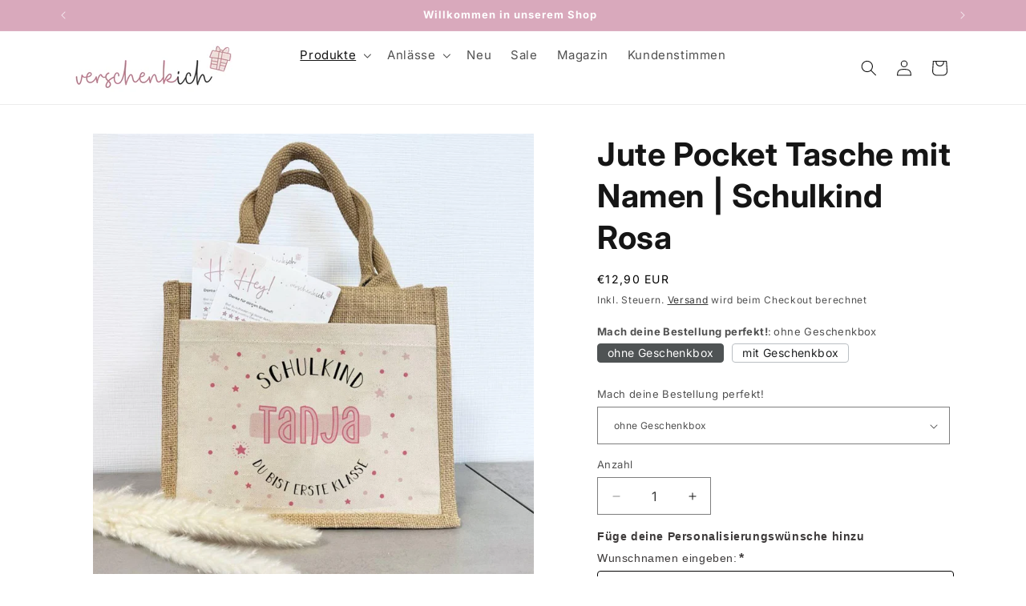

--- FILE ---
content_type: text/html; charset=utf-8
request_url: https://verschenkich.de/collections/jute-taschen/products/personalisierte-jute-schulkind-rosa
body_size: 72410
content:
<!doctype html>
<html class="js" lang="de">


  
  <meta name="p:domain_verify" content="4202434b8f73d8464497081a5631a105"/>
  <head>
    <meta charset="utf-8">
    <meta http-equiv="X-UA-Compatible" content="IE=edge">
    <meta name="viewport" content="width=device-width,initial-scale=1">
    <meta name="theme-color" content="">
    <link rel="canonical" href="https://verschenkich.de/products/personalisierte-jute-schulkind-rosa"><link rel="icon" type="image/png" href="//verschenkich.de/cdn/shop/files/favicon_geschenk_621b1122-ab45-4839-80d4-ac2ffeff1101.png?crop=center&height=32&v=1691131338&width=32"><link rel="preconnect" href="https://fonts.shopifycdn.com" crossorigin><title>
      Personalisierte Jute Pocket Tasche | mit Wunschnamen | Schulkind Rosa
 &ndash; verschenkich.de</title>

    
      <meta name="description" content="Einseitig bedruckte Jutetasche mit aufgesetzter Tasche aus Baumwolle mit Wunschnamen und Schulkind Motiv. Erhältlich auch mit weiteren Motiven zum Thema Schulanfang/ Einschulung. Jute ist ein natürliches Produkt und kann im Aussehen und der Struktur variieren.">
    

    

<meta property="og:site_name" content="verschenkich.de">
<meta property="og:url" content="https://verschenkich.de/products/personalisierte-jute-schulkind-rosa">
<meta property="og:title" content="Personalisierte Jute Pocket Tasche | mit Wunschnamen | Schulkind Rosa">
<meta property="og:type" content="product">
<meta property="og:description" content="Einseitig bedruckte Jutetasche mit aufgesetzter Tasche aus Baumwolle mit Wunschnamen und Schulkind Motiv. Erhältlich auch mit weiteren Motiven zum Thema Schulanfang/ Einschulung. Jute ist ein natürliches Produkt und kann im Aussehen und der Struktur variieren."><meta property="og:image" content="http://verschenkich.de/cdn/shop/files/personalisierte-schulkind-tasche-mit-eigenen-namen-oder-wunschname-motiv-schulkind-rosa-verschenkich-de-4_b37e8396-956d-4921-a57f-91bd5d579a01.jpg?v=1706699743">
  <meta property="og:image:secure_url" content="https://verschenkich.de/cdn/shop/files/personalisierte-schulkind-tasche-mit-eigenen-namen-oder-wunschname-motiv-schulkind-rosa-verschenkich-de-4_b37e8396-956d-4921-a57f-91bd5d579a01.jpg?v=1706699743">
  <meta property="og:image:width" content="1000">
  <meta property="og:image:height" content="1000"><meta property="og:price:amount" content="12,90">
  <meta property="og:price:currency" content="EUR"><meta name="twitter:card" content="summary_large_image">
<meta name="twitter:title" content="Personalisierte Jute Pocket Tasche | mit Wunschnamen | Schulkind Rosa">
<meta name="twitter:description" content="Einseitig bedruckte Jutetasche mit aufgesetzter Tasche aus Baumwolle mit Wunschnamen und Schulkind Motiv. Erhältlich auch mit weiteren Motiven zum Thema Schulanfang/ Einschulung. Jute ist ein natürliches Produkt und kann im Aussehen und der Struktur variieren.">


    <script src="//verschenkich.de/cdn/shop/t/18/assets/constants.js?v=132983761750457495441731503818" defer="defer"></script>
    <script src="//verschenkich.de/cdn/shop/t/18/assets/pubsub.js?v=158357773527763999511731503820" defer="defer"></script>
    <script src="//verschenkich.de/cdn/shop/t/18/assets/global.js?v=152862011079830610291746346582" defer="defer"></script>
    <script src="//verschenkich.de/cdn/shop/t/18/assets/details-disclosure.js?v=13653116266235556501731503818" defer="defer"></script>
    <script src="//verschenkich.de/cdn/shop/t/18/assets/details-modal.js?v=25581673532751508451731503818" defer="defer"></script>
    <script src="//verschenkich.de/cdn/shop/t/18/assets/search-form.js?v=133129549252120666541731503820" defer="defer"></script><script src="//verschenkich.de/cdn/shop/t/18/assets/animations.js?v=88693664871331136111731503818" defer="defer"></script><script>window.performance && window.performance.mark && window.performance.mark('shopify.content_for_header.start');</script><meta id="shopify-digital-wallet" name="shopify-digital-wallet" content="/76149326151/digital_wallets/dialog">
<meta name="shopify-checkout-api-token" content="a2659648c594ef2d39ba2dcd5bf76471">
<meta id="in-context-paypal-metadata" data-shop-id="76149326151" data-venmo-supported="false" data-environment="production" data-locale="de_DE" data-paypal-v4="true" data-currency="EUR">
<link rel="alternate" type="application/json+oembed" href="https://verschenkich.de/products/personalisierte-jute-schulkind-rosa.oembed">
<script async="async" src="/checkouts/internal/preloads.js?locale=de-DE"></script>
<link rel="preconnect" href="https://shop.app" crossorigin="anonymous">
<script async="async" src="https://shop.app/checkouts/internal/preloads.js?locale=de-DE&shop_id=76149326151" crossorigin="anonymous"></script>
<script id="apple-pay-shop-capabilities" type="application/json">{"shopId":76149326151,"countryCode":"DE","currencyCode":"EUR","merchantCapabilities":["supports3DS"],"merchantId":"gid:\/\/shopify\/Shop\/76149326151","merchantName":"verschenkich.de","requiredBillingContactFields":["postalAddress","email"],"requiredShippingContactFields":["postalAddress","email"],"shippingType":"shipping","supportedNetworks":["visa","maestro","masterCard"],"total":{"type":"pending","label":"verschenkich.de","amount":"1.00"},"shopifyPaymentsEnabled":true,"supportsSubscriptions":true}</script>
<script id="shopify-features" type="application/json">{"accessToken":"a2659648c594ef2d39ba2dcd5bf76471","betas":["rich-media-storefront-analytics"],"domain":"verschenkich.de","predictiveSearch":true,"shopId":76149326151,"locale":"de"}</script>
<script>var Shopify = Shopify || {};
Shopify.shop = "a2879d-2.myshopify.com";
Shopify.locale = "de";
Shopify.currency = {"active":"EUR","rate":"1.0"};
Shopify.country = "DE";
Shopify.theme = {"name":"Dawn","id":174246494535,"schema_name":"Dawn","schema_version":"15.2.0","theme_store_id":887,"role":"main"};
Shopify.theme.handle = "null";
Shopify.theme.style = {"id":null,"handle":null};
Shopify.cdnHost = "verschenkich.de/cdn";
Shopify.routes = Shopify.routes || {};
Shopify.routes.root = "/";</script>
<script type="module">!function(o){(o.Shopify=o.Shopify||{}).modules=!0}(window);</script>
<script>!function(o){function n(){var o=[];function n(){o.push(Array.prototype.slice.apply(arguments))}return n.q=o,n}var t=o.Shopify=o.Shopify||{};t.loadFeatures=n(),t.autoloadFeatures=n()}(window);</script>
<script>
  window.ShopifyPay = window.ShopifyPay || {};
  window.ShopifyPay.apiHost = "shop.app\/pay";
  window.ShopifyPay.redirectState = null;
</script>
<script id="shop-js-analytics" type="application/json">{"pageType":"product"}</script>
<script defer="defer" async type="module" src="//verschenkich.de/cdn/shopifycloud/shop-js/modules/v2/client.init-shop-cart-sync_e98Ab_XN.de.esm.js"></script>
<script defer="defer" async type="module" src="//verschenkich.de/cdn/shopifycloud/shop-js/modules/v2/chunk.common_Pcw9EP95.esm.js"></script>
<script defer="defer" async type="module" src="//verschenkich.de/cdn/shopifycloud/shop-js/modules/v2/chunk.modal_CzmY4ZhL.esm.js"></script>
<script type="module">
  await import("//verschenkich.de/cdn/shopifycloud/shop-js/modules/v2/client.init-shop-cart-sync_e98Ab_XN.de.esm.js");
await import("//verschenkich.de/cdn/shopifycloud/shop-js/modules/v2/chunk.common_Pcw9EP95.esm.js");
await import("//verschenkich.de/cdn/shopifycloud/shop-js/modules/v2/chunk.modal_CzmY4ZhL.esm.js");

  window.Shopify.SignInWithShop?.initShopCartSync?.({"fedCMEnabled":true,"windoidEnabled":true});

</script>
<script>
  window.Shopify = window.Shopify || {};
  if (!window.Shopify.featureAssets) window.Shopify.featureAssets = {};
  window.Shopify.featureAssets['shop-js'] = {"shop-cart-sync":["modules/v2/client.shop-cart-sync_DazCVyJ3.de.esm.js","modules/v2/chunk.common_Pcw9EP95.esm.js","modules/v2/chunk.modal_CzmY4ZhL.esm.js"],"init-fed-cm":["modules/v2/client.init-fed-cm_D0AulfmK.de.esm.js","modules/v2/chunk.common_Pcw9EP95.esm.js","modules/v2/chunk.modal_CzmY4ZhL.esm.js"],"shop-cash-offers":["modules/v2/client.shop-cash-offers_BISyWFEA.de.esm.js","modules/v2/chunk.common_Pcw9EP95.esm.js","modules/v2/chunk.modal_CzmY4ZhL.esm.js"],"shop-login-button":["modules/v2/client.shop-login-button_D_c1vx_E.de.esm.js","modules/v2/chunk.common_Pcw9EP95.esm.js","modules/v2/chunk.modal_CzmY4ZhL.esm.js"],"pay-button":["modules/v2/client.pay-button_CHADzJ4g.de.esm.js","modules/v2/chunk.common_Pcw9EP95.esm.js","modules/v2/chunk.modal_CzmY4ZhL.esm.js"],"shop-button":["modules/v2/client.shop-button_CQnD2U3v.de.esm.js","modules/v2/chunk.common_Pcw9EP95.esm.js","modules/v2/chunk.modal_CzmY4ZhL.esm.js"],"avatar":["modules/v2/client.avatar_BTnouDA3.de.esm.js"],"init-windoid":["modules/v2/client.init-windoid_CmA0-hrC.de.esm.js","modules/v2/chunk.common_Pcw9EP95.esm.js","modules/v2/chunk.modal_CzmY4ZhL.esm.js"],"init-shop-for-new-customer-accounts":["modules/v2/client.init-shop-for-new-customer-accounts_BCzC_Mib.de.esm.js","modules/v2/client.shop-login-button_D_c1vx_E.de.esm.js","modules/v2/chunk.common_Pcw9EP95.esm.js","modules/v2/chunk.modal_CzmY4ZhL.esm.js"],"init-shop-email-lookup-coordinator":["modules/v2/client.init-shop-email-lookup-coordinator_DYzOit4u.de.esm.js","modules/v2/chunk.common_Pcw9EP95.esm.js","modules/v2/chunk.modal_CzmY4ZhL.esm.js"],"init-shop-cart-sync":["modules/v2/client.init-shop-cart-sync_e98Ab_XN.de.esm.js","modules/v2/chunk.common_Pcw9EP95.esm.js","modules/v2/chunk.modal_CzmY4ZhL.esm.js"],"shop-toast-manager":["modules/v2/client.shop-toast-manager_Bc-1elH8.de.esm.js","modules/v2/chunk.common_Pcw9EP95.esm.js","modules/v2/chunk.modal_CzmY4ZhL.esm.js"],"init-customer-accounts":["modules/v2/client.init-customer-accounts_CqlRHmZs.de.esm.js","modules/v2/client.shop-login-button_D_c1vx_E.de.esm.js","modules/v2/chunk.common_Pcw9EP95.esm.js","modules/v2/chunk.modal_CzmY4ZhL.esm.js"],"init-customer-accounts-sign-up":["modules/v2/client.init-customer-accounts-sign-up_DZmBw6yB.de.esm.js","modules/v2/client.shop-login-button_D_c1vx_E.de.esm.js","modules/v2/chunk.common_Pcw9EP95.esm.js","modules/v2/chunk.modal_CzmY4ZhL.esm.js"],"shop-follow-button":["modules/v2/client.shop-follow-button_Cx-w7rSq.de.esm.js","modules/v2/chunk.common_Pcw9EP95.esm.js","modules/v2/chunk.modal_CzmY4ZhL.esm.js"],"checkout-modal":["modules/v2/client.checkout-modal_Djjmh8qM.de.esm.js","modules/v2/chunk.common_Pcw9EP95.esm.js","modules/v2/chunk.modal_CzmY4ZhL.esm.js"],"shop-login":["modules/v2/client.shop-login_DMZMgoZf.de.esm.js","modules/v2/chunk.common_Pcw9EP95.esm.js","modules/v2/chunk.modal_CzmY4ZhL.esm.js"],"lead-capture":["modules/v2/client.lead-capture_SqejaEd8.de.esm.js","modules/v2/chunk.common_Pcw9EP95.esm.js","modules/v2/chunk.modal_CzmY4ZhL.esm.js"],"payment-terms":["modules/v2/client.payment-terms_DUeEqFTJ.de.esm.js","modules/v2/chunk.common_Pcw9EP95.esm.js","modules/v2/chunk.modal_CzmY4ZhL.esm.js"]};
</script>
<script>(function() {
  var isLoaded = false;
  function asyncLoad() {
    if (isLoaded) return;
    isLoaded = true;
    var urls = ["https:\/\/seo.apps.avada.io\/scripttag\/avada-seo-installed.js?shop=a2879d-2.myshopify.com","https:\/\/cdn1.avada.io\/flying-pages\/module.js?shop=a2879d-2.myshopify.com","https:\/\/a2879d-2.myshopify.com\/apps\/delivery\/delivery_coder.js?t=1711784722.8095\u0026n=20504845\u0026shop=a2879d-2.myshopify.com","https:\/\/analyzely.gropulse.com\/js\/active.js?shop=a2879d-2.myshopify.com","https:\/\/scrollio.bysimpli.com\/public\/scroll.js?shop=a2879d-2.myshopify.com","https:\/\/portal.zakeke.com\/Scripts\/integration\/shopify\/product.js?shop=a2879d-2.myshopify.com"];
    for (var i = 0; i < urls.length; i++) {
      var s = document.createElement('script');
      s.type = 'text/javascript';
      s.async = true;
      s.src = urls[i];
      var x = document.getElementsByTagName('script')[0];
      x.parentNode.insertBefore(s, x);
    }
  };
  if(window.attachEvent) {
    window.attachEvent('onload', asyncLoad);
  } else {
    window.addEventListener('load', asyncLoad, false);
  }
})();</script>
<script id="__st">var __st={"a":76149326151,"offset":3600,"reqid":"9c875f17-eb40-489d-9811-7777a1b5bc9b-1769275612","pageurl":"verschenkich.de\/collections\/jute-taschen\/products\/personalisierte-jute-schulkind-rosa","u":"b74cf0dc2dbc","p":"product","rtyp":"product","rid":8502256435527};</script>
<script>window.ShopifyPaypalV4VisibilityTracking = true;</script>
<script id="captcha-bootstrap">!function(){'use strict';const t='contact',e='account',n='new_comment',o=[[t,t],['blogs',n],['comments',n],[t,'customer']],c=[[e,'customer_login'],[e,'guest_login'],[e,'recover_customer_password'],[e,'create_customer']],r=t=>t.map((([t,e])=>`form[action*='/${t}']:not([data-nocaptcha='true']) input[name='form_type'][value='${e}']`)).join(','),a=t=>()=>t?[...document.querySelectorAll(t)].map((t=>t.form)):[];function s(){const t=[...o],e=r(t);return a(e)}const i='password',u='form_key',d=['recaptcha-v3-token','g-recaptcha-response','h-captcha-response',i],f=()=>{try{return window.sessionStorage}catch{return}},m='__shopify_v',_=t=>t.elements[u];function p(t,e,n=!1){try{const o=window.sessionStorage,c=JSON.parse(o.getItem(e)),{data:r}=function(t){const{data:e,action:n}=t;return t[m]||n?{data:e,action:n}:{data:t,action:n}}(c);for(const[e,n]of Object.entries(r))t.elements[e]&&(t.elements[e].value=n);n&&o.removeItem(e)}catch(o){console.error('form repopulation failed',{error:o})}}const l='form_type',E='cptcha';function T(t){t.dataset[E]=!0}const w=window,h=w.document,L='Shopify',v='ce_forms',y='captcha';let A=!1;((t,e)=>{const n=(g='f06e6c50-85a8-45c8-87d0-21a2b65856fe',I='https://cdn.shopify.com/shopifycloud/storefront-forms-hcaptcha/ce_storefront_forms_captcha_hcaptcha.v1.5.2.iife.js',D={infoText:'Durch hCaptcha geschützt',privacyText:'Datenschutz',termsText:'Allgemeine Geschäftsbedingungen'},(t,e,n)=>{const o=w[L][v],c=o.bindForm;if(c)return c(t,g,e,D).then(n);var r;o.q.push([[t,g,e,D],n]),r=I,A||(h.body.append(Object.assign(h.createElement('script'),{id:'captcha-provider',async:!0,src:r})),A=!0)});var g,I,D;w[L]=w[L]||{},w[L][v]=w[L][v]||{},w[L][v].q=[],w[L][y]=w[L][y]||{},w[L][y].protect=function(t,e){n(t,void 0,e),T(t)},Object.freeze(w[L][y]),function(t,e,n,w,h,L){const[v,y,A,g]=function(t,e,n){const i=e?o:[],u=t?c:[],d=[...i,...u],f=r(d),m=r(i),_=r(d.filter((([t,e])=>n.includes(e))));return[a(f),a(m),a(_),s()]}(w,h,L),I=t=>{const e=t.target;return e instanceof HTMLFormElement?e:e&&e.form},D=t=>v().includes(t);t.addEventListener('submit',(t=>{const e=I(t);if(!e)return;const n=D(e)&&!e.dataset.hcaptchaBound&&!e.dataset.recaptchaBound,o=_(e),c=g().includes(e)&&(!o||!o.value);(n||c)&&t.preventDefault(),c&&!n&&(function(t){try{if(!f())return;!function(t){const e=f();if(!e)return;const n=_(t);if(!n)return;const o=n.value;o&&e.removeItem(o)}(t);const e=Array.from(Array(32),(()=>Math.random().toString(36)[2])).join('');!function(t,e){_(t)||t.append(Object.assign(document.createElement('input'),{type:'hidden',name:u})),t.elements[u].value=e}(t,e),function(t,e){const n=f();if(!n)return;const o=[...t.querySelectorAll(`input[type='${i}']`)].map((({name:t})=>t)),c=[...d,...o],r={};for(const[a,s]of new FormData(t).entries())c.includes(a)||(r[a]=s);n.setItem(e,JSON.stringify({[m]:1,action:t.action,data:r}))}(t,e)}catch(e){console.error('failed to persist form',e)}}(e),e.submit())}));const S=(t,e)=>{t&&!t.dataset[E]&&(n(t,e.some((e=>e===t))),T(t))};for(const o of['focusin','change'])t.addEventListener(o,(t=>{const e=I(t);D(e)&&S(e,y())}));const B=e.get('form_key'),M=e.get(l),P=B&&M;t.addEventListener('DOMContentLoaded',(()=>{const t=y();if(P)for(const e of t)e.elements[l].value===M&&p(e,B);[...new Set([...A(),...v().filter((t=>'true'===t.dataset.shopifyCaptcha))])].forEach((e=>S(e,t)))}))}(h,new URLSearchParams(w.location.search),n,t,e,['guest_login'])})(!0,!0)}();</script>
<script integrity="sha256-4kQ18oKyAcykRKYeNunJcIwy7WH5gtpwJnB7kiuLZ1E=" data-source-attribution="shopify.loadfeatures" defer="defer" src="//verschenkich.de/cdn/shopifycloud/storefront/assets/storefront/load_feature-a0a9edcb.js" crossorigin="anonymous"></script>
<script crossorigin="anonymous" defer="defer" src="//verschenkich.de/cdn/shopifycloud/storefront/assets/shopify_pay/storefront-65b4c6d7.js?v=20250812"></script>
<script data-source-attribution="shopify.dynamic_checkout.dynamic.init">var Shopify=Shopify||{};Shopify.PaymentButton=Shopify.PaymentButton||{isStorefrontPortableWallets:!0,init:function(){window.Shopify.PaymentButton.init=function(){};var t=document.createElement("script");t.src="https://verschenkich.de/cdn/shopifycloud/portable-wallets/latest/portable-wallets.de.js",t.type="module",document.head.appendChild(t)}};
</script>
<script data-source-attribution="shopify.dynamic_checkout.buyer_consent">
  function portableWalletsHideBuyerConsent(e){var t=document.getElementById("shopify-buyer-consent"),n=document.getElementById("shopify-subscription-policy-button");t&&n&&(t.classList.add("hidden"),t.setAttribute("aria-hidden","true"),n.removeEventListener("click",e))}function portableWalletsShowBuyerConsent(e){var t=document.getElementById("shopify-buyer-consent"),n=document.getElementById("shopify-subscription-policy-button");t&&n&&(t.classList.remove("hidden"),t.removeAttribute("aria-hidden"),n.addEventListener("click",e))}window.Shopify?.PaymentButton&&(window.Shopify.PaymentButton.hideBuyerConsent=portableWalletsHideBuyerConsent,window.Shopify.PaymentButton.showBuyerConsent=portableWalletsShowBuyerConsent);
</script>
<script data-source-attribution="shopify.dynamic_checkout.cart.bootstrap">document.addEventListener("DOMContentLoaded",(function(){function t(){return document.querySelector("shopify-accelerated-checkout-cart, shopify-accelerated-checkout")}if(t())Shopify.PaymentButton.init();else{new MutationObserver((function(e,n){t()&&(Shopify.PaymentButton.init(),n.disconnect())})).observe(document.body,{childList:!0,subtree:!0})}}));
</script>
<script id='scb4127' type='text/javascript' async='' src='https://verschenkich.de/cdn/shopifycloud/privacy-banner/storefront-banner.js'></script><link id="shopify-accelerated-checkout-styles" rel="stylesheet" media="screen" href="https://verschenkich.de/cdn/shopifycloud/portable-wallets/latest/accelerated-checkout-backwards-compat.css" crossorigin="anonymous">
<style id="shopify-accelerated-checkout-cart">
        #shopify-buyer-consent {
  margin-top: 1em;
  display: inline-block;
  width: 100%;
}

#shopify-buyer-consent.hidden {
  display: none;
}

#shopify-subscription-policy-button {
  background: none;
  border: none;
  padding: 0;
  text-decoration: underline;
  font-size: inherit;
  cursor: pointer;
}

#shopify-subscription-policy-button::before {
  box-shadow: none;
}

      </style>
<script id="sections-script" data-sections="header" defer="defer" src="//verschenkich.de/cdn/shop/t/18/compiled_assets/scripts.js?v=8527"></script>
<script>window.performance && window.performance.mark && window.performance.mark('shopify.content_for_header.end');</script>


    <style data-shopify>
      @font-face {
  font-family: Inter;
  font-weight: 400;
  font-style: normal;
  font-display: swap;
  src: url("//verschenkich.de/cdn/fonts/inter/inter_n4.b2a3f24c19b4de56e8871f609e73ca7f6d2e2bb9.woff2") format("woff2"),
       url("//verschenkich.de/cdn/fonts/inter/inter_n4.af8052d517e0c9ffac7b814872cecc27ae1fa132.woff") format("woff");
}

      @font-face {
  font-family: Inter;
  font-weight: 700;
  font-style: normal;
  font-display: swap;
  src: url("//verschenkich.de/cdn/fonts/inter/inter_n7.02711e6b374660cfc7915d1afc1c204e633421e4.woff2") format("woff2"),
       url("//verschenkich.de/cdn/fonts/inter/inter_n7.6dab87426f6b8813070abd79972ceaf2f8d3b012.woff") format("woff");
}

      @font-face {
  font-family: Inter;
  font-weight: 400;
  font-style: italic;
  font-display: swap;
  src: url("//verschenkich.de/cdn/fonts/inter/inter_i4.feae1981dda792ab80d117249d9c7e0f1017e5b3.woff2") format("woff2"),
       url("//verschenkich.de/cdn/fonts/inter/inter_i4.62773b7113d5e5f02c71486623cf828884c85c6e.woff") format("woff");
}

      @font-face {
  font-family: Inter;
  font-weight: 700;
  font-style: italic;
  font-display: swap;
  src: url("//verschenkich.de/cdn/fonts/inter/inter_i7.b377bcd4cc0f160622a22d638ae7e2cd9b86ea4c.woff2") format("woff2"),
       url("//verschenkich.de/cdn/fonts/inter/inter_i7.7c69a6a34e3bb44fcf6f975857e13b9a9b25beb4.woff") format("woff");
}

      @font-face {
  font-family: Inter;
  font-weight: 700;
  font-style: normal;
  font-display: swap;
  src: url("//verschenkich.de/cdn/fonts/inter/inter_n7.02711e6b374660cfc7915d1afc1c204e633421e4.woff2") format("woff2"),
       url("//verschenkich.de/cdn/fonts/inter/inter_n7.6dab87426f6b8813070abd79972ceaf2f8d3b012.woff") format("woff");
}


      
        :root,
        .color-scheme-1 {
          --color-background: 255,255,255;
        
          --gradient-background: #ffffff;
        

        

        --color-foreground: 21,21,21;
        --color-background-contrast: 191,191,191;
        --color-shadow: 18,18,18;
        --color-button: 217,169,188;
        --color-button-text: 255,255,255;
        --color-secondary-button: 255,255,255;
        --color-secondary-button-text: 18,18,18;
        --color-link: 18,18,18;
        --color-badge-foreground: 21,21,21;
        --color-badge-background: 255,255,255;
        --color-badge-border: 21,21,21;
        --payment-terms-background-color: rgb(255 255 255);
      }
      
        
        .color-scheme-2 {
          --color-background: 255,255,255;
        
          --gradient-background: #ffffff;
        

        

        --color-foreground: 21,21,21;
        --color-background-contrast: 191,191,191;
        --color-shadow: 18,18,18;
        --color-button: 217,169,188;
        --color-button-text: 243,243,243;
        --color-secondary-button: 255,255,255;
        --color-secondary-button-text: 18,18,18;
        --color-link: 18,18,18;
        --color-badge-foreground: 21,21,21;
        --color-badge-background: 255,255,255;
        --color-badge-border: 21,21,21;
        --payment-terms-background-color: rgb(255 255 255);
      }
      
        
        .color-scheme-3 {
          --color-background: 36,40,51;
        
          --gradient-background: #242833;
        

        

        --color-foreground: 255,255,255;
        --color-background-contrast: 47,52,66;
        --color-shadow: 18,18,18;
        --color-button: 217,169,188;
        --color-button-text: 255,255,255;
        --color-secondary-button: 36,40,51;
        --color-secondary-button-text: 255,255,255;
        --color-link: 255,255,255;
        --color-badge-foreground: 255,255,255;
        --color-badge-background: 36,40,51;
        --color-badge-border: 255,255,255;
        --payment-terms-background-color: rgb(36 40 51);
      }
      
        
        .color-scheme-4 {
          --color-background: 18,18,18;
        
          --gradient-background: #121212;
        

        

        --color-foreground: 255,255,255;
        --color-background-contrast: 146,146,146;
        --color-shadow: 18,18,18;
        --color-button: 217,169,188;
        --color-button-text: 255,255,255;
        --color-secondary-button: 18,18,18;
        --color-secondary-button-text: 255,255,255;
        --color-link: 255,255,255;
        --color-badge-foreground: 255,255,255;
        --color-badge-background: 18,18,18;
        --color-badge-border: 255,255,255;
        --payment-terms-background-color: rgb(18 18 18);
      }
      
        
        .color-scheme-5 {
          --color-background: 217,169,188;
        
          --gradient-background: #d9a9bc;
        

        

        --color-foreground: 255,255,255;
        --color-background-contrast: 178,81,119;
        --color-shadow: 18,18,18;
        --color-button: 255,255,255;
        --color-button-text: 36,40,51;
        --color-secondary-button: 217,169,188;
        --color-secondary-button-text: 255,255,255;
        --color-link: 255,255,255;
        --color-badge-foreground: 255,255,255;
        --color-badge-background: 217,169,188;
        --color-badge-border: 255,255,255;
        --payment-terms-background-color: rgb(217 169 188);
      }
      
        
        .color-scheme-e7b094ef-3351-4683-972b-6ad414737bcf {
          --color-background: 250,241,233;
        
          --gradient-background: #faf1e9;
        

        

        --color-foreground: 21,21,21;
        --color-background-contrast: 226,175,129;
        --color-shadow: 18,18,18;
        --color-button: 217,169,188;
        --color-button-text: 255,255,255;
        --color-secondary-button: 250,241,233;
        --color-secondary-button-text: 18,18,18;
        --color-link: 18,18,18;
        --color-badge-foreground: 21,21,21;
        --color-badge-background: 250,241,233;
        --color-badge-border: 21,21,21;
        --payment-terms-background-color: rgb(250 241 233);
      }
      
        
        .color-scheme-d6beb4a0-f6b4-4102-b3b2-cdae419942c9 {
          --color-background: 255,255,255;
        
          --gradient-background: #ffffff;
        

        

        --color-foreground: 21,21,21;
        --color-background-contrast: 191,191,191;
        --color-shadow: 18,18,18;
        --color-button: 255,255,255;
        --color-button-text: 36,40,51;
        --color-secondary-button: 255,255,255;
        --color-secondary-button-text: 255,255,255;
        --color-link: 255,255,255;
        --color-badge-foreground: 21,21,21;
        --color-badge-background: 255,255,255;
        --color-badge-border: 21,21,21;
        --payment-terms-background-color: rgb(255 255 255);
      }
      
        
        .color-scheme-a6a08825-f7a8-423d-9fcf-97e1b94b3fa8 {
          --color-background: 247,247,247;
        
          --gradient-background: #f7f7f7;
        

        

        --color-foreground: 21,21,21;
        --color-background-contrast: 183,183,183;
        --color-shadow: 18,18,18;
        --color-button: 217,169,188;
        --color-button-text: 255,255,255;
        --color-secondary-button: 247,247,247;
        --color-secondary-button-text: 18,18,18;
        --color-link: 18,18,18;
        --color-badge-foreground: 21,21,21;
        --color-badge-background: 247,247,247;
        --color-badge-border: 21,21,21;
        --payment-terms-background-color: rgb(247 247 247);
      }
      
        
        .color-scheme-f919ecdb-cc7d-490d-8a59-a9534206e5e6 {
          --color-background: 255,255,255;
        
          --gradient-background: #ffffff;
        

        

        --color-foreground: 255,255,255;
        --color-background-contrast: 191,191,191;
        --color-shadow: 18,18,18;
        --color-button: 21,21,21;
        --color-button-text: 255,255,255;
        --color-secondary-button: 255,255,255;
        --color-secondary-button-text: 18,18,18;
        --color-link: 18,18,18;
        --color-badge-foreground: 255,255,255;
        --color-badge-background: 255,255,255;
        --color-badge-border: 255,255,255;
        --payment-terms-background-color: rgb(255 255 255);
      }
      
        
        .color-scheme-8473e6b5-7d17-4fe9-be56-65c629aed187 {
          --color-background: 187,123,137;
        
          --gradient-background: #bb7b89;
        

        

        --color-foreground: 255,255,255;
        --color-background-contrast: 120,62,75;
        --color-shadow: 18,18,18;
        --color-button: 187,123,137;
        --color-button-text: 255,255,255;
        --color-secondary-button: 187,123,137;
        --color-secondary-button-text: 18,18,18;
        --color-link: 18,18,18;
        --color-badge-foreground: 255,255,255;
        --color-badge-background: 187,123,137;
        --color-badge-border: 255,255,255;
        --payment-terms-background-color: rgb(187 123 137);
      }
      
        
        .color-scheme-f40f9488-70d5-4151-bc0e-eaf50afb29bd {
          --color-background: 239,231,230;
        
          --gradient-background: #efe7e6;
        

        

        --color-foreground: 21,21,21;
        --color-background-contrast: 189,156,152;
        --color-shadow: 18,18,18;
        --color-button: 187,123,137;
        --color-button-text: 21,21,21;
        --color-secondary-button: 239,231,230;
        --color-secondary-button-text: 18,18,18;
        --color-link: 18,18,18;
        --color-badge-foreground: 21,21,21;
        --color-badge-background: 239,231,230;
        --color-badge-border: 21,21,21;
        --payment-terms-background-color: rgb(239 231 230);
      }
      

      body, .color-scheme-1, .color-scheme-2, .color-scheme-3, .color-scheme-4, .color-scheme-5, .color-scheme-e7b094ef-3351-4683-972b-6ad414737bcf, .color-scheme-d6beb4a0-f6b4-4102-b3b2-cdae419942c9, .color-scheme-a6a08825-f7a8-423d-9fcf-97e1b94b3fa8, .color-scheme-f919ecdb-cc7d-490d-8a59-a9534206e5e6, .color-scheme-8473e6b5-7d17-4fe9-be56-65c629aed187, .color-scheme-f40f9488-70d5-4151-bc0e-eaf50afb29bd {
        color: rgba(var(--color-foreground), 0.75);
        background-color: rgb(var(--color-background));
      }

      :root {
        --font-body-family: Inter, sans-serif;
        --font-body-style: normal;
        --font-body-weight: 400;
        --font-body-weight-bold: 700;

        --font-heading-family: Inter, sans-serif;
        --font-heading-style: normal;
        --font-heading-weight: 700;

        --font-body-scale: 1.0;
        --font-heading-scale: 1.0;

        --media-padding: px;
        --media-border-opacity: 0.0;
        --media-border-width: 0px;
        --media-radius: 0px;
        --media-shadow-opacity: 0.0;
        --media-shadow-horizontal-offset: -40px;
        --media-shadow-vertical-offset: 4px;
        --media-shadow-blur-radius: 5px;
        --media-shadow-visible: 0;

        --page-width: 120rem;
        --page-width-margin: 0rem;

        --product-card-image-padding: 0.0rem;
        --product-card-corner-radius: 0.0rem;
        --product-card-text-alignment: left;
        --product-card-border-width: 0.0rem;
        --product-card-border-opacity: 0.1;
        --product-card-shadow-opacity: 0.0;
        --product-card-shadow-visible: 0;
        --product-card-shadow-horizontal-offset: 0.0rem;
        --product-card-shadow-vertical-offset: 0.4rem;
        --product-card-shadow-blur-radius: 0.5rem;

        --collection-card-image-padding: 0.0rem;
        --collection-card-corner-radius: 0.0rem;
        --collection-card-text-alignment: left;
        --collection-card-border-width: 0.0rem;
        --collection-card-border-opacity: 0.1;
        --collection-card-shadow-opacity: 0.0;
        --collection-card-shadow-visible: 0;
        --collection-card-shadow-horizontal-offset: 0.0rem;
        --collection-card-shadow-vertical-offset: 0.4rem;
        --collection-card-shadow-blur-radius: 0.5rem;

        --blog-card-image-padding: 0.0rem;
        --blog-card-corner-radius: 0.0rem;
        --blog-card-text-alignment: left;
        --blog-card-border-width: 0.0rem;
        --blog-card-border-opacity: 0.1;
        --blog-card-shadow-opacity: 0.0;
        --blog-card-shadow-visible: 0;
        --blog-card-shadow-horizontal-offset: 0.0rem;
        --blog-card-shadow-vertical-offset: 0.4rem;
        --blog-card-shadow-blur-radius: 0.5rem;

        --badge-corner-radius: 0.4rem;

        --popup-border-width: 1px;
        --popup-border-opacity: 0.1;
        --popup-corner-radius: 0px;
        --popup-shadow-opacity: 0.05;
        --popup-shadow-horizontal-offset: 0px;
        --popup-shadow-vertical-offset: 4px;
        --popup-shadow-blur-radius: 5px;

        --drawer-border-width: 1px;
        --drawer-border-opacity: 0.1;
        --drawer-shadow-opacity: 0.0;
        --drawer-shadow-horizontal-offset: 0px;
        --drawer-shadow-vertical-offset: 4px;
        --drawer-shadow-blur-radius: 5px;

        --spacing-sections-desktop: 0px;
        --spacing-sections-mobile: 0px;

        --grid-desktop-vertical-spacing: 8px;
        --grid-desktop-horizontal-spacing: 8px;
        --grid-mobile-vertical-spacing: 4px;
        --grid-mobile-horizontal-spacing: 4px;

        --text-boxes-border-opacity: 0.1;
        --text-boxes-border-width: 0px;
        --text-boxes-radius: 0px;
        --text-boxes-shadow-opacity: 0.0;
        --text-boxes-shadow-visible: 0;
        --text-boxes-shadow-horizontal-offset: 0px;
        --text-boxes-shadow-vertical-offset: 4px;
        --text-boxes-shadow-blur-radius: 5px;

        --buttons-radius: 4px;
        --buttons-radius-outset: 4px;
        --buttons-border-width: 0px;
        --buttons-border-opacity: 1.0;
        --buttons-shadow-opacity: 0.0;
        --buttons-shadow-visible: 0;
        --buttons-shadow-horizontal-offset: 0px;
        --buttons-shadow-vertical-offset: 4px;
        --buttons-shadow-blur-radius: 5px;
        --buttons-border-offset: 0.3px;

        --inputs-radius: 0px;
        --inputs-border-width: 1px;
        --inputs-border-opacity: 0.55;
        --inputs-shadow-opacity: 0.0;
        --inputs-shadow-horizontal-offset: 0px;
        --inputs-margin-offset: 0px;
        --inputs-shadow-vertical-offset: 4px;
        --inputs-shadow-blur-radius: 5px;
        --inputs-radius-outset: 0px;

        --variant-pills-radius: 40px;
        --variant-pills-border-width: 1px;
        --variant-pills-border-opacity: 0.55;
        --variant-pills-shadow-opacity: 0.0;
        --variant-pills-shadow-horizontal-offset: 0px;
        --variant-pills-shadow-vertical-offset: 4px;
        --variant-pills-shadow-blur-radius: 5px;
      }

      *,
      *::before,
      *::after {
        box-sizing: inherit;
      }

      html {
        box-sizing: border-box;
        font-size: calc(var(--font-body-scale) * 62.5%);
        height: 100%;
      }

      body {
        display: grid;
        grid-template-rows: auto auto 1fr auto;
        grid-template-columns: 100%;
        min-height: 100%;
        margin: 0;
        font-size: 1.5rem;
        letter-spacing: 0.06rem;
        line-height: calc(1 + 0.8 / var(--font-body-scale));
        font-family: var(--font-body-family);
        font-style: var(--font-body-style);
        font-weight: var(--font-body-weight);
      }

      @media screen and (min-width: 750px) {
        body {
          font-size: 1.6rem;
        }
      }
    </style>

    <link href="//verschenkich.de/cdn/shop/t/18/assets/base.css?v=164124467123202274431754654188" rel="stylesheet" type="text/css" media="all" />
    <link rel="stylesheet" href="//verschenkich.de/cdn/shop/t/18/assets/component-cart-items.css?v=123238115697927560811731503818" media="print" onload="this.media='all'">
      <link rel="preload" as="font" href="//verschenkich.de/cdn/fonts/inter/inter_n4.b2a3f24c19b4de56e8871f609e73ca7f6d2e2bb9.woff2" type="font/woff2" crossorigin>
      

      <link rel="preload" as="font" href="//verschenkich.de/cdn/fonts/inter/inter_n7.02711e6b374660cfc7915d1afc1c204e633421e4.woff2" type="font/woff2" crossorigin>
      
<link href="//verschenkich.de/cdn/shop/t/18/assets/component-localization-form.css?v=170315343355214948141731503818" rel="stylesheet" type="text/css" media="all" />
      <script src="//verschenkich.de/cdn/shop/t/18/assets/localization-form.js?v=144176611646395275351731503820" defer="defer"></script><link
        rel="stylesheet"
        href="//verschenkich.de/cdn/shop/t/18/assets/component-predictive-search.css?v=118923337488134913561731503818"
        media="print"
        onload="this.media='all'"
      ><script>
      if (Shopify.designMode) {
        document.documentElement.classList.add('shopify-design-mode');
      }
    </script>
  <!-- BEGIN app block: shopify://apps/avada-seo-suite/blocks/avada-seo/15507c6e-1aa3-45d3-b698-7e175e033440 --><script>
  window.AVADA_SEO_ENABLED = true;
</script><!-- BEGIN app snippet: avada-broken-link-manager --><!-- END app snippet --><!-- BEGIN app snippet: avada-seo-site --><!-- END app snippet --><!-- BEGIN app snippet: avada-robot-onpage --><!-- Avada SEO Robot Onpage -->












<!-- END app snippet --><!-- BEGIN app snippet: avada-frequently-asked-questions -->







<!-- END app snippet --><!-- BEGIN app snippet: avada-custom-css --> <!-- BEGIN Avada SEO custom CSS END -->


<!-- END Avada SEO custom CSS END -->
<!-- END app snippet --><!-- BEGIN app snippet: avada-homepage --><!-- END app snippet --><!-- BEGIN app snippet: avada-product-and-collection --><script>
    console.log('productAndCollection', {"selected":[],"handlingTimeMin":0,"priceValidUntil":"2030-01-01","handlingTimeMax":1,"priceValidUntilEnable":true,"status":true,"showShippingDetails":true,"transitTimeMin":0,"transitTimeMax":1,"price":0,"currency":"USD","applicableCountry":"US","returnPolicyCategory":"https:\/\/schema.org\/MerchantReturnFiniteReturnWindow","returnMethod":"https:\/\/schema.org\/ReturnByMail","returnFees":"https:\/\/schema.org\/FreeReturn","country":"BR","returnDay":60,"handlingTimeUnit":"DAY","transitTimeUnit":"DAY","showStockStatus":false});
  </script><script type="application/ld+json">
  {
    "@context": "https://schema.org",
    "@type": "ProductGroup",
    "@id": "https://verschenkich.de/products/personalisierte-jute-schulkind-rosa",
    "name": "Jute Pocket Tasche mit Namen | Schulkind Rosa",
    "description": "Einseitig bedruckte Jutetasche mit aufgesetzter Tasche aus Baumwolle mit Wunschnamen und Schulkind Motiv.Erhältlich auch mit weiteren Motiven zum Thema Schulanfang\/ Einschulung.Details:\n\nMotiv: Schulkind rosa\nMaße: 26 x 22 x 14 cm\nFassungsvermögen: 6 Ltr.\nLänge Tragegriff 35 cm\nREACH Zertifizierung\nbedruckt mit hochwertiger DTF Folie\n\nHinweis:\n\nnicht waschbar\n\nJute ist ein natürliches Produkt und kann im Aussehen und der Struktur variieren. Ungleichmäßige Faserdicken sind natürliche Eigenschaften und stellen keinen Mangel dar.\n"
,"productGroupID": "8502256435527","brand": {
        "@type": "Brand",
        "name": "verschenkich.de"
      },"hasVariant": [{
          "@type": "Product","productGroupID": "8502256435527","sku": "JTP-ROSA-SCHUL","image": "https://verschenkich.de/cdn/shop/files/personalisierte-schulkind-tasche-mit-eigenen-namen-oder-wunschname-motiv-schulkind-rosa-verschenkich-de-4_b37e8396-956d-4921-a57f-91bd5d579a01.jpg?v=1706699743"
          ,"name": "ohne Geschenkbox Jute Pocket Tasche mit Namen | Schulkind Rosa"
          ,"description": "Einseitig bedruckte Jutetasche mit aufgesetzter Tasche aus Baumwolle mit Wunschnamen und Schulkind Motiv.Erhältlich auch mit weiteren Motiven zum Thema Schulanfang\/ Einschulung.Details:\n\nMotiv: Schulkind rosa\nMaße: 26 x 22 x 14 cm\nFassungsvermögen: 6 Ltr.\nLänge Tragegriff 35 cm\nREACH Zertifizierung\nbedruckt mit hochwertiger DTF Folie\n\nHinweis:\n\nnicht waschbar\n\nJute ist ein natürliches Produkt und kann im Aussehen und der Struktur variieren. Ungleichmäßige Faserdicken sind natürliche Eigenschaften und stellen keinen Mangel dar.\n"
          
,"shippingDetails": {
            "@type": "OfferShippingDetails",
            "shippingRate": {
              "@type": "MonetaryAmount",
              "value": 0,
              "currency": "USD"
            },
            "shippingDestination": {
              "@type": "DefinedRegion",
              "addressCountry": "BR"
            },
            "deliveryTime": {
              "@type": "ShippingDeliveryTime",
              "handlingTime": {
                "@type": "QuantitativeValue",
                "minValue": 0,
                "maxValue": 1,
                "unitCode": "DAY"
              },
              "transitTime": {
                "@type": "QuantitativeValue",
                "minValue": 0,
                "maxValue": 1,
                "unitCode": "DAY"
              }
            }
          },"offers": {
            "@type": "Offer",
            "price": 12.9,
            "priceCurrency": "EUR",
            "itemCondition": "https://schema.org/NewCondition","priceValidUntil": "2030-01-01","url": "https://verschenkich.de/products/personalisierte-jute-schulkind-rosa?variant=47438637728071","shippingDetails": {
              "@type": "OfferShippingDetails",
              "shippingRate": {
                "@type": "MonetaryAmount",
                "value": 0,
                "currency": "USD"
              },
              "shippingDestination": {
                "@type": "DefinedRegion",
                "addressCountry": "BR"
              },
              "deliveryTime": {
                "@type": "ShippingDeliveryTime",
                "handlingTime": {
                  "@type": "QuantitativeValue",
                  "minValue": 0,
                  "maxValue": 1,
                  "unitCode": "DAY"
                },
                "transitTime": {
                  "@type": "QuantitativeValue",
                  "minValue": 0,
                  "maxValue": 1,
                  "unitCode": "DAY"
                }
              }
            }}
        },{
          "@type": "Product","productGroupID": "8502256435527","sku": "JTP-ROSA-SCHUL-GB","image": "https://verschenkich.de/cdn/shop/files/personalisierte-schulkind-tasche-mit-eigenen-namen-oder-wunschname-motiv-schulkind-rosa-verschenkich-de-4_b37e8396-956d-4921-a57f-91bd5d579a01.jpg?v=1706699743"
          ,"name": "mit Geschenkbox Jute Pocket Tasche mit Namen | Schulkind Rosa"
          ,"description": "Einseitig bedruckte Jutetasche mit aufgesetzter Tasche aus Baumwolle mit Wunschnamen und Schulkind Motiv.Erhältlich auch mit weiteren Motiven zum Thema Schulanfang\/ Einschulung.Details:\n\nMotiv: Schulkind rosa\nMaße: 26 x 22 x 14 cm\nFassungsvermögen: 6 Ltr.\nLänge Tragegriff 35 cm\nREACH Zertifizierung\nbedruckt mit hochwertiger DTF Folie\n\nHinweis:\n\nnicht waschbar\n\nJute ist ein natürliches Produkt und kann im Aussehen und der Struktur variieren. Ungleichmäßige Faserdicken sind natürliche Eigenschaften und stellen keinen Mangel dar.\n"
          
,"shippingDetails": {
            "@type": "OfferShippingDetails",
            "shippingRate": {
              "@type": "MonetaryAmount",
              "value": 0,
              "currency": "USD"
            },
            "shippingDestination": {
              "@type": "DefinedRegion",
              "addressCountry": "BR"
            },
            "deliveryTime": {
              "@type": "ShippingDeliveryTime",
              "handlingTime": {
                "@type": "QuantitativeValue",
                "minValue": 0,
                "maxValue": 1,
                "unitCode": "DAY"
              },
              "transitTime": {
                "@type": "QuantitativeValue",
                "minValue": 0,
                "maxValue": 1,
                "unitCode": "DAY"
              }
            }
          },"offers": {
            "@type": "Offer",
            "price": 14.4,
            "priceCurrency": "EUR",
            "itemCondition": "https://schema.org/NewCondition","priceValidUntil": "2030-01-01","url": "https://verschenkich.de/products/personalisierte-jute-schulkind-rosa?variant=48655429239111","shippingDetails": {
              "@type": "OfferShippingDetails",
              "shippingRate": {
                "@type": "MonetaryAmount",
                "value": 0,
                "currency": "USD"
              },
              "shippingDestination": {
                "@type": "DefinedRegion",
                "addressCountry": "BR"
              },
              "deliveryTime": {
                "@type": "ShippingDeliveryTime",
                "handlingTime": {
                  "@type": "QuantitativeValue",
                  "minValue": 0,
                  "maxValue": 1,
                  "unitCode": "DAY"
                },
                "transitTime": {
                  "@type": "QuantitativeValue",
                  "minValue": 0,
                  "maxValue": 1,
                  "unitCode": "DAY"
                }
              }
            }}
        }],"offers": {"@type": "Offer","price": "12.9","priceCurrency": "EUR",
      "itemCondition": "https://schema.org/NewCondition","priceValidUntil": "2030-01-01","shippingDetails": {
        "@type": "OfferShippingDetails",
        "shippingRate": {
          "@type": "MonetaryAmount",
          "value": 0,
          "currency": "USD"
        },
        "shippingDestination": {
          "@type": "DefinedRegion",
          "addressCountry": "BR"
        },
        "deliveryTime": {
          "@type": "ShippingDeliveryTime",
          "handlingTime": {
            "@type": "QuantitativeValue",
            "minValue": 0,
            "maxValue": 1,
            "unitCode": "DAY"
          },
          "transitTime": {
            "@type": "QuantitativeValue",
            "minValue": 0,
            "maxValue": 1,
            "unitCode": "DAY"
          }
        }
      },"url": "https://verschenkich.de/products/personalisierte-jute-schulkind-rosa"
    },
    "image": ["https://verschenkich.de/cdn/shop/files/personalisierte-schulkind-tasche-mit-eigenen-namen-oder-wunschname-motiv-schulkind-rosa-verschenkich-de-4_b37e8396-956d-4921-a57f-91bd5d579a01.jpg?v=1706699743","https://verschenkich.de/cdn/shop/files/personalisierte-schulkind-tasche-mit-eigenen-namen-oder-wunschname-motiv-schulkind-rosa-verschenkich-de-2_6e5e2581-c98e-4552-ba4b-9c07a16c7983.jpg?v=1706699743","https://verschenkich.de/cdn/shop/files/personalisierte-schulkind-tasche-mit-eigenen-namen-oder-wunschname-motiv-schulkind-rosa-verschenkich-de-5_f0c0dfb5-195e-4432-a8a0-7522f385d926.jpg?v=1706699743","https://verschenkich.de/cdn/shop/files/Schriftvorschau_ThisMateSans_b10f7cf4-da1b-4b79-8c0f-6f1e8148adc1.jpg?v=1706699743","https://verschenkich.de/cdn/shop/files/personalisierte-schulkind-tasche-mit-eigenen-namen-oder-wunschname-motiv-schulkind-rosa-verschenkich-de-1_15a7a65a-dcb6-40d8-a885-81e15c5a9290.jpg?v=1706699743","https://verschenkich.de/cdn/shop/files/01_geschenkbox_turnbeutel_1f39d5a1-228e-4121-b700-c9529b3ee177.jpg?v=1706699743","https://verschenkich.de/cdn/shop/files/personalisierte-schulkind-tasche-mit-eigenen-namen-oder-wunschname-motiv-schulkind-rosa-verschenkich-de-7_97493ecc-fea7-4bea-a697-cdc820ccc9d8.jpg?v=1706699743","https://verschenkich.de/cdn/shop/files/personalisierte-schulkind-tasche-mit-eigenen-namen-oder-wunschname-motiv-schulkind-rosa-verschenkich-de-6_33228472-d1fa-4bd7-b70b-a166f8413fb7.jpg?v=1706699743"],"sku": "JTP-ROSA-SCHUL","releaseDate": "2023-07-12 09:13:12 +0200"
  }
  </script><!-- END app snippet --><!-- BEGIN app snippet: avada-seo-preload --><script>
  const ignore = ["\/cart","\/account"];
  window.FPConfig = {
      delay: 0,
      ignoreKeywords: ignore || ['/cart', '/account/login', '/account/logout', '/account'],
      maxRPS: 3,
      hoverDelay: 50
  };
</script>


  <script type="lightJs" src="https://cdn.shopify.com/extensions/019bd69f-acd5-7f0b-a4be-3e159fb266d7/avada-seo-suite-222/assets/flying-pages.js" defer="defer"></script>

<!-- END app snippet --><!-- BEGIN app snippet: avada-seo-social -->
<meta property="og:site_name" content="verschenkich">
  <meta property="og:url" content="https://verschenkich.de/products/personalisierte-jute-schulkind-rosa">
  <meta property="og:type" content="product"><meta property="og:title" content="Jute Pocket Tasche mit Namen | Schulkind Rosa"><meta property="og:description" content="Einseitig bedruckte Jutetasche mit aufgesetzter Tasche aus Baumwolle mit Wunschnamen und Schulkind Motiv. Erhältlich auch mit weiteren Motiven zum Thema Schulanfang/ Einschulung. Jute ist ein natürliches Produkt und kann im Aussehen und der Struktur variieren."><meta property="product:availability" content="instock">
    <meta property="product:price:amount"
          content="12.9">
    <meta property="product:price:currency" content="EUR"><meta property="og:image" content="http://verschenkich.de/cdn/shop/files/personalisierte-schulkind-tasche-mit-eigenen-namen-oder-wunschname-motiv-schulkind-rosa-verschenkich-de-4_b37e8396-956d-4921-a57f-91bd5d579a01.jpg?v=1706699743&width=600">
        <meta property="og:image:secure_url" content="https://verschenkich.de/cdn/shop/files/personalisierte-schulkind-tasche-mit-eigenen-namen-oder-wunschname-motiv-schulkind-rosa-verschenkich-de-4_b37e8396-956d-4921-a57f-91bd5d579a01.jpg?v=1706699743&width=600">
        <meta property="og:image:width" content="1000">
        <meta property="og:image:height" content="1000">
        <meta property="og:image:alt" content="Personalisierte Schulkind-Tasche mit eigenen Namen oder Wunschname - Motiv: Schulkind Rosa - verschenkich.de">
      
<meta name="twitter:site" content="@verschenkich"><meta name="twitter:card" content="summary_large_image">
<meta name="twitter:title" content="Jute Pocket Tasche mit Namen | Schulkind Rosa">
<meta name="twitter:description" content="Einseitig bedruckte Jutetasche mit aufgesetzter Tasche aus Baumwolle mit Wunschnamen und Schulkind Motiv. Erhältlich auch mit weiteren Mo...">
<meta name="twitter:image" content="http://verschenkich.de/cdn/shop/files/personalisierte-schulkind-tasche-mit-eigenen-namen-oder-wunschname-motiv-schulkind-rosa-verschenkich-de-4_b37e8396-956d-4921-a57f-91bd5d579a01.jpg?v=1706699743">
      

<!-- END app snippet --><!-- BEGIN app snippet: avada-sitelinks-search-box --><!-- END app snippet --><!-- BEGIN app snippet: avada-breadcrumb --><script type='application/ld+json'>
  {
    "@context": "https://schema.org",
    "@type": "BreadcrumbList",
    "itemListElement": [
      {
        "@type": "ListItem",
        "position": 1,
        "name": "Home",
        "item": "https://verschenkich.de"
    },{
      "@type": "ListItem",
      "position": 2,
      "name": "Jute Taschen",
      "item": "https://verschenkich.de/collections/jute-taschen"
    },
    {
      "@type": "ListItem",
      "position": 3,
      "name": "Jute Pocket Tasche mit Namen | Schulkind Rosa",
      "item": "https://verschenkich.de/products/personalisierte-jute-schulkind-rosa"
    }]
}
</script><!-- END app snippet --><!-- BEGIN app snippet: avada-loading --><style>
  @keyframes avada-rotate {
    0% { transform: rotate(0); }
    100% { transform: rotate(360deg); }
  }

  @keyframes avada-fade-out {
    0% { opacity: 1; visibility: visible; }
    100% { opacity: 0; visibility: hidden; }
  }

  .Avada-LoadingScreen {
    display: none;
    width: 100%;
    height: 100vh;
    top: 0;
    position: fixed;
    z-index: 9999;
    display: flex;
    align-items: center;
    justify-content: center;
  
    background-color: #F2F2F2;
  
  }

  .Avada-LoadingScreen svg {
    animation: avada-rotate 1s linear infinite;
    width: 75px;
    height: 75px;
  }
</style>
<script>
  const themeId = Shopify.theme.id;
  const loadingSettingsValue = {"enabled":true,"loadingColor":"#333333","bgColor":"#F2F2F2","waitTime":0,"durationTime":2,"loadingType":"circle","bgType":"color","sizeLoading":"75","displayShow":"first","bgImage":""};
  const loadingType = loadingSettingsValue?.loadingType;
  function renderLoading() {
    new MutationObserver((mutations, observer) => {
      if (document.body) {
        observer.disconnect();
        const loadingDiv = document.createElement('div');
        loadingDiv.className = 'Avada-LoadingScreen';
        if(loadingType === 'custom_logo' || loadingType === 'favicon_logo') {
          const srcLoadingImage = loadingSettingsValue?.customLogoThemeIds[themeId] || '';
          if(srcLoadingImage) {
            loadingDiv.innerHTML = `
            <img alt="Avada logo"  height="600px" loading="eager" fetchpriority="high"
              src="${srcLoadingImage}&width=600"
              width="600px" />
              `
          }
        }
        if(loadingType === 'circle') {
          loadingDiv.innerHTML = `
        <svg viewBox="0 0 40 40" fill="none" xmlns="http://www.w3.org/2000/svg">
          <path d="M20 3.75C11.0254 3.75 3.75 11.0254 3.75 20C3.75 21.0355 2.91053 21.875 1.875 21.875C0.839475 21.875 0 21.0355 0 20C0 8.9543 8.9543 0 20 0C31.0457 0 40 8.9543 40 20C40 31.0457 31.0457 40 20 40C18.9645 40 18.125 39.1605 18.125 38.125C18.125 37.0895 18.9645 36.25 20 36.25C28.9748 36.25 36.25 28.9748 36.25 20C36.25 11.0254 28.9748 3.75 20 3.75Z" fill="#333333"/>
        </svg>
      `;
        }

        document.body.insertBefore(loadingDiv, document.body.firstChild || null);
        const e = '2';
        const t = 'first';
        const o = 'first' === t;
        const a = sessionStorage.getItem('isShowLoadingAvada');
        const n = document.querySelector('.Avada-LoadingScreen');
        if (a && o) return (n.style.display = 'none');
        n.style.display = 'flex';
        const i = document.body;
        i.style.overflow = 'hidden';
        const l = () => {
          i.style.overflow = 'auto';
          n.style.animation = 'avada-fade-out 1s ease-out forwards';
          setTimeout(() => {
            n.style.display = 'none';
          }, 1000);
        };
        if ((o && !a && sessionStorage.setItem('isShowLoadingAvada', true), 'duration_auto' === e)) {
          window.onload = function() {
            l();
          };
          return;
        }
        setTimeout(() => {
          l();
        }, 1000 * e);
      }
    }).observe(document.documentElement, { childList: true, subtree: true });
  };
  function isNullish(value) {
    return value === null || value === undefined;
  }
  const themeIds = '';
  const themeIdsArray = themeIds ? themeIds.split(',') : [];

  if(!isNullish(themeIds) && themeIdsArray.includes(themeId.toString()) && loadingSettingsValue?.enabled) {
    renderLoading();
  }

  if(isNullish(loadingSettingsValue?.themeIds) && loadingSettingsValue?.enabled) {
    renderLoading();
  }
</script>
<!-- END app snippet --><!-- BEGIN app snippet: avada-seo-social-post --><!-- END app snippet -->
<!-- END app block --><!-- BEGIN app block: shopify://apps/analyzely-google-analytics-4/blocks/analyzely/b3a3a697-6f42-4507-a5ae-c447f6da2c9d -->
<!-- END app block --><!-- BEGIN app block: shopify://apps/judge-me-reviews/blocks/judgeme_core/61ccd3b1-a9f2-4160-9fe9-4fec8413e5d8 --><!-- Start of Judge.me Core -->






<link rel="dns-prefetch" href="https://cdnwidget.judge.me">
<link rel="dns-prefetch" href="https://cdn.judge.me">
<link rel="dns-prefetch" href="https://cdn1.judge.me">
<link rel="dns-prefetch" href="https://api.judge.me">

<script data-cfasync='false' class='jdgm-settings-script'>window.jdgmSettings={"pagination":5,"disable_web_reviews":false,"badge_no_review_text":"Leider noch keine Bewertungen vorhanden","badge_n_reviews_text":"{{ n }} Bewertung/Bewertungen","badge_star_color":"#BB7B89","hide_badge_preview_if_no_reviews":true,"badge_hide_text":false,"enforce_center_preview_badge":false,"widget_title":"Kundenbewertungen","widget_open_form_text":"Bewertung schreiben","widget_close_form_text":"Bewertung abbrechen","widget_refresh_page_text":"Seite aktualisieren","widget_summary_text":"Basierend auf {{ number_of_reviews }} Bewertung/Bewertungen","widget_no_review_text":"Schreibe eine Bewertung","widget_name_field_text":"Anzeigename","widget_verified_name_field_text":"Verifizierter Name (öffentlich)","widget_name_placeholder_text":"Anzeigename","widget_required_field_error_text":"Dieses Feld ist erforderlich.","widget_email_field_text":"E-Mail-Adresse","widget_verified_email_field_text":"Verifizierte E-Mail (privat, kann nicht bearbeitet werden)","widget_email_placeholder_text":"Ihre E-Mail-Adresse","widget_email_field_error_text":"Bitte geben Sie eine gültige E-Mail-Adresse ein.","widget_rating_field_text":"Bewertung","widget_review_title_field_text":"Bewertungstitel","widget_review_title_placeholder_text":"Geben Sie Ihrer Bewertung einen Titel","widget_review_body_field_text":"Bewertungsinhalt","widget_review_body_placeholder_text":"Beginnen Sie hier zu schreiben...","widget_pictures_field_text":"Bild/Video (optional)","widget_submit_review_text":"Bewertung abschicken","widget_submit_verified_review_text":"Verifizierte Bewertung abschicken","widget_submit_success_msg_with_auto_publish":"Vielen Dank! Bitte aktualisieren Sie die Seite in wenigen Momenten, um Ihre Bewertung zu sehen. Sie können Ihre Bewertung entfernen oder bearbeiten, indem Sie sich bei \u003ca href='https://judge.me/login' target='_blank' rel='nofollow noopener'\u003eJudge.me\u003c/a\u003e anmelden","widget_submit_success_msg_no_auto_publish":"Vielen Dank! Ihre Bewertung wird veröffentlicht, sobald sie vom Shop-Administrator genehmigt wurde. Sie können Ihre Bewertung entfernen oder bearbeiten, indem Sie sich bei \u003ca href='https://judge.me/login' target='_blank' rel='nofollow noopener'\u003eJudge.me\u003c/a\u003e anmelden","widget_show_default_reviews_out_of_total_text":"Es werden {{ n_reviews_shown }} von {{ n_reviews }} Bewertungen angezeigt.","widget_show_all_link_text":"Alle anzeigen","widget_show_less_link_text":"Weniger anzeigen","widget_author_said_text":"{{ reviewer_name }} sagte:","widget_days_text":"vor {{ n }} Tag/Tagen","widget_weeks_text":"vor {{ n }} Woche/Wochen","widget_months_text":"vor {{ n }} Monat/Monaten","widget_years_text":"vor {{ n }} Jahr/Jahren","widget_yesterday_text":"Gestern","widget_today_text":"Heute","widget_replied_text":"\u003e\u003e {{ shop_name }} antwortete:","widget_read_more_text":"Mehr lesen","widget_reviewer_name_as_initial":"","widget_rating_filter_color":"","widget_rating_filter_see_all_text":"Alle Bewertungen anzeigen","widget_sorting_most_recent_text":"Neueste","widget_sorting_highest_rating_text":"Höchste Bewertung","widget_sorting_lowest_rating_text":"Niedrigste Bewertung","widget_sorting_with_pictures_text":"Nur Bilder","widget_sorting_most_helpful_text":"Hilfreichste","widget_open_question_form_text":"Eine Frage stellen","widget_reviews_subtab_text":"Bewertungen","widget_questions_subtab_text":"Fragen","widget_question_label_text":"Frage","widget_answer_label_text":"Antwort","widget_question_placeholder_text":"Schreiben Sie hier Ihre Frage","widget_submit_question_text":"Frage absenden","widget_question_submit_success_text":"Vielen Dank für Ihre Frage! Wir werden Sie benachrichtigen, sobald sie beantwortet wird.","widget_star_color":"#ffa41d","verified_badge_text":"Verifizierter Kauf","verified_badge_bg_color":"","verified_badge_text_color":"","verified_badge_placement":"left-of-reviewer-name","widget_review_max_height":"","widget_hide_border":false,"widget_social_share":false,"widget_thumb":false,"widget_review_location_show":false,"widget_location_format":"country_iso_code","all_reviews_include_out_of_store_products":true,"all_reviews_out_of_store_text":"(außerhalb des Shops)","all_reviews_pagination":100,"all_reviews_product_name_prefix_text":"über","enable_review_pictures":true,"enable_question_anwser":false,"widget_theme":"carousel","review_date_format":"dd/mm/yyyy","default_sort_method":"most-recent","widget_product_reviews_subtab_text":"Produkte","widget_shop_reviews_subtab_text":"Shop-Bewertungen","widget_other_products_reviews_text":"Bewertungen für andere Produkte","widget_store_reviews_subtab_text":"Shop-Bewertungen","widget_no_store_reviews_text":"Dieser Shop hat noch keine Bewertungen erhalten","widget_web_restriction_product_reviews_text":"Dieses Produkt hat noch keine Bewertungen erhalten","widget_no_items_text":"Keine Elemente gefunden","widget_show_more_text":"Mehr anzeigen","widget_write_a_store_review_text":"Shop-Bewertung schreiben","widget_other_languages_heading":"Bewertungen in anderen Sprachen","widget_translate_review_text":"Bewertung übersetzen nach {{ language }}","widget_translating_review_text":"Übersetzung läuft...","widget_show_original_translation_text":"Original anzeigen ({{ language }})","widget_translate_review_failed_text":"Bewertung konnte nicht übersetzt werden.","widget_translate_review_retry_text":"Erneut versuchen","widget_translate_review_try_again_later_text":"Versuchen Sie es später noch einmal","show_product_url_for_grouped_product":false,"widget_sorting_pictures_first_text":"Bilder zuerst","show_pictures_on_all_rev_page_mobile":true,"show_pictures_on_all_rev_page_desktop":true,"floating_tab_hide_mobile_install_preference":false,"floating_tab_button_name":"Kundenbewertungen","floating_tab_title":"Lassen Sie Kunden für uns sprechen","floating_tab_button_color":"#070707","floating_tab_button_background_color":"","floating_tab_url":"","floating_tab_url_enabled":false,"floating_tab_tab_style":"text","all_reviews_text_badge_text":"Kunden bewerten uns mit {{ shop.metafields.judgeme.all_reviews_rating | round: 1 }}/5 basierend auf {{ shop.metafields.judgeme.all_reviews_count }} Bewertungen.","all_reviews_text_badge_text_branded_style":"{{ shop.metafields.judgeme.all_reviews_rating | round: 1 }} von 5 Sternen basierend auf {{ shop.metafields.judgeme.all_reviews_count }} Bewertungen","is_all_reviews_text_badge_a_link":false,"show_stars_for_all_reviews_text_badge":false,"all_reviews_text_badge_url":"","all_reviews_text_style":"branded","all_reviews_text_color_style":"judgeme_brand_color","all_reviews_text_color":"#108474","all_reviews_text_show_jm_brand":true,"featured_carousel_show_header":true,"featured_carousel_title":"Das sagen unsere Kunden","testimonials_carousel_title":"Kunden sagen uns","videos_carousel_title":"Echte Kunden-Geschichten","cards_carousel_title":"Kunden sagen uns","featured_carousel_count_text":"aus {{ n }} Bewertungen","featured_carousel_add_link_to_all_reviews_page":false,"featured_carousel_url":"","featured_carousel_show_images":true,"featured_carousel_autoslide_interval":5,"featured_carousel_arrows_on_the_sides":true,"featured_carousel_height":250,"featured_carousel_width":100,"featured_carousel_image_size":0,"featured_carousel_image_height":250,"featured_carousel_arrow_color":"#0a0a09","verified_count_badge_style":"branded","verified_count_badge_orientation":"horizontal","verified_count_badge_color_style":"judgeme_brand_color","verified_count_badge_color":"#108474","is_verified_count_badge_a_link":false,"verified_count_badge_url":"","verified_count_badge_show_jm_brand":true,"widget_rating_preset_default":5,"widget_first_sub_tab":"shop-reviews","widget_show_histogram":true,"widget_histogram_use_custom_color":false,"widget_pagination_use_custom_color":false,"widget_star_use_custom_color":true,"widget_verified_badge_use_custom_color":false,"widget_write_review_use_custom_color":false,"picture_reminder_submit_button":"Upload Pictures","enable_review_videos":true,"mute_video_by_default":false,"widget_sorting_videos_first_text":"Videos zuerst","widget_review_pending_text":"Ausstehend","featured_carousel_items_for_large_screen":5,"social_share_options_order":"Facebook,Twitter","remove_microdata_snippet":true,"disable_json_ld":false,"enable_json_ld_products":false,"preview_badge_show_question_text":false,"preview_badge_no_question_text":"Keine Fragen","preview_badge_n_question_text":"{{ number_of_questions }} Frage/Fragen","qa_badge_show_icon":false,"qa_badge_position":"same-row","remove_judgeme_branding":false,"widget_add_search_bar":false,"widget_search_bar_placeholder":"Suchen","widget_sorting_verified_only_text":"Nur verifizierte","featured_carousel_theme":"vertical","featured_carousel_show_rating":true,"featured_carousel_show_title":true,"featured_carousel_show_body":true,"featured_carousel_show_date":true,"featured_carousel_show_reviewer":false,"featured_carousel_show_product":true,"featured_carousel_header_background_color":"#f1d3d3","featured_carousel_header_text_color":"#000000","featured_carousel_name_product_separator":"bewertet","featured_carousel_full_star_background":"#108474","featured_carousel_empty_star_background":"#dadada","featured_carousel_vertical_theme_background":"#f9fafb","featured_carousel_verified_badge_enable":true,"featured_carousel_verified_badge_color":"#108474","featured_carousel_border_style":"round","featured_carousel_review_line_length_limit":3,"featured_carousel_more_reviews_button_text":"Mehr Bewertungen lesen","featured_carousel_view_product_button_text":"Produkt ansehen","all_reviews_page_load_reviews_on":"button_click","all_reviews_page_load_more_text":"Mehr Bewertungen laden","disable_fb_tab_reviews":false,"enable_ajax_cdn_cache":false,"widget_advanced_speed_features":5,"widget_public_name_text":"wird öffentlich angezeigt wie","default_reviewer_name":"Flo","default_reviewer_name_has_non_latin":true,"widget_reviewer_anonymous":"Anonym","medals_widget_title":"Judge.me Bewertungsmedaillen","medals_widget_background_color":"#f9fafb","medals_widget_position":"footer_all_pages","medals_widget_border_color":"#f9fafb","medals_widget_verified_text_position":"left","medals_widget_use_monochromatic_version":false,"medals_widget_elements_color":"#108474","show_reviewer_avatar":true,"widget_invalid_yt_video_url_error_text":"Keine YouTube-Video-URL","widget_max_length_field_error_text":"Bitte geben Sie nicht mehr als {0} Zeichen ein.","widget_show_country_flag":false,"widget_show_collected_via_shop_app":true,"widget_verified_by_shop_badge_style":"light","widget_verified_by_shop_text":"Verifiziert vom Shop","widget_show_photo_gallery":true,"widget_load_with_code_splitting":true,"widget_ugc_install_preference":false,"widget_ugc_title":"Von uns hergestellt, von Ihnen geteilt","widget_ugc_subtitle":"Markieren Sie uns, um Ihr Bild auf unserer Seite zu sehen","widget_ugc_arrows_color":"#ffffff","widget_ugc_primary_button_text":"Jetzt kaufen","widget_ugc_primary_button_background_color":"#108474","widget_ugc_primary_button_text_color":"#ffffff","widget_ugc_primary_button_border_width":"0","widget_ugc_primary_button_border_style":"none","widget_ugc_primary_button_border_color":"#108474","widget_ugc_primary_button_border_radius":"25","widget_ugc_secondary_button_text":"Mehr laden","widget_ugc_secondary_button_background_color":"#ffffff","widget_ugc_secondary_button_text_color":"#108474","widget_ugc_secondary_button_border_width":"2","widget_ugc_secondary_button_border_style":"solid","widget_ugc_secondary_button_border_color":"#108474","widget_ugc_secondary_button_border_radius":"25","widget_ugc_reviews_button_text":"Bewertungen ansehen","widget_ugc_reviews_button_background_color":"#ffffff","widget_ugc_reviews_button_text_color":"#108474","widget_ugc_reviews_button_border_width":"2","widget_ugc_reviews_button_border_style":"solid","widget_ugc_reviews_button_border_color":"#108474","widget_ugc_reviews_button_border_radius":"25","widget_ugc_reviews_button_link_to":"judgeme-reviews-page","widget_ugc_show_post_date":true,"widget_ugc_max_width":"800","widget_rating_metafield_value_type":true,"widget_primary_color":"#3c3c3b","widget_enable_secondary_color":true,"widget_secondary_color":"#ffffff","widget_summary_average_rating_text":"{{ average_rating }} von 5","widget_media_grid_title":"Fotos und Videos","widget_media_grid_see_more_text":"mehr…","widget_round_style":true,"widget_show_product_medals":true,"widget_verified_by_judgeme_text":"Verifiziert von Judge.me","widget_show_store_medals":false,"widget_verified_by_judgeme_text_in_store_medals":"Verifiziert von Judge.me","widget_media_field_exceed_quantity_message":"Entschuldigung, wir können nur {{ max_media }} für eine Bewertung akzeptieren.","widget_media_field_exceed_limit_message":"{{ file_name }} ist zu groß, bitte wählen Sie ein {{ media_type }} kleiner als {{ size_limit }}MB.","widget_review_submitted_text":"Bewertung abgesendet!","widget_question_submitted_text":"Frage abgesendet!","widget_close_form_text_question":"Abbrechen","widget_write_your_answer_here_text":"Schreiben Sie hier Ihre Antwort","widget_enabled_branded_link":true,"widget_show_collected_by_judgeme":true,"widget_reviewer_name_color":"","widget_write_review_text_color":"","widget_write_review_bg_color":"","widget_collected_by_judgeme_text":"gesammelt von Judge.me","widget_pagination_type":"standard","widget_load_more_text":"Mehr laden","widget_load_more_color":"#108474","widget_full_review_text":"Vollständige Bewertung","widget_read_more_reviews_text":"Mehr Bewertungen lesen","widget_read_questions_text":"Fragen lesen","widget_questions_and_answers_text":"Fragen \u0026 Antworten","widget_verified_by_text":"Verifiziert von","widget_verified_text":"Verifiziert","widget_number_of_reviews_text":"{{ number_of_reviews }} Bewertungen","widget_back_button_text":"Zurück","widget_next_button_text":"Weiter","widget_custom_forms_filter_button":"Filter","custom_forms_style":"horizontal","widget_show_review_information":false,"how_reviews_are_collected":"Wie werden Bewertungen gesammelt?","widget_show_review_keywords":false,"widget_gdpr_statement":"Wie wir Ihre Daten verwenden: Wir kontaktieren Sie nur bezüglich der von Ihnen abgegebenen Bewertung und nur, wenn nötig. Durch das Absenden Ihrer Bewertung stimmen Sie den \u003ca href='https://judge.me/terms' target='_blank' rel='nofollow noopener'\u003eNutzungsbedingungen\u003c/a\u003e, der \u003ca href='https://judge.me/privacy' target='_blank' rel='nofollow noopener'\u003eDatenschutzrichtlinie\u003c/a\u003e und den \u003ca href='https://judge.me/content-policy' target='_blank' rel='nofollow noopener'\u003eInhaltsrichtlinien\u003c/a\u003e von Judge.me zu.","widget_multilingual_sorting_enabled":false,"widget_translate_review_content_enabled":false,"widget_translate_review_content_method":"manual","popup_widget_review_selection":"automatically_with_pictures","popup_widget_round_border_style":true,"popup_widget_show_title":true,"popup_widget_show_body":true,"popup_widget_show_reviewer":false,"popup_widget_show_product":true,"popup_widget_show_pictures":false,"popup_widget_use_review_picture":false,"popup_widget_show_on_home_page":false,"popup_widget_show_on_product_page":false,"popup_widget_show_on_collection_page":false,"popup_widget_show_on_cart_page":false,"popup_widget_position":"bottom_right","popup_widget_first_review_delay":5,"popup_widget_duration":5,"popup_widget_interval":5,"popup_widget_review_count":5,"popup_widget_hide_on_mobile":true,"review_snippet_widget_round_border_style":true,"review_snippet_widget_card_color":"#FFFFFF","review_snippet_widget_slider_arrows_background_color":"#FFFFFF","review_snippet_widget_slider_arrows_color":"#000000","review_snippet_widget_star_color":"#BB7B89","show_product_variant":false,"all_reviews_product_variant_label_text":"Variante: ","widget_show_verified_branding":true,"widget_ai_summary_title":"Kunden sagen","widget_ai_summary_disclaimer":"KI-gestützte Bewertungszusammenfassung basierend auf aktuellen Kundenbewertungen","widget_show_ai_summary":false,"widget_show_ai_summary_bg":false,"widget_show_review_title_input":true,"redirect_reviewers_invited_via_email":"review_widget","request_store_review_after_product_review":false,"request_review_other_products_in_order":false,"review_form_color_scheme":"default","review_form_corner_style":"square","review_form_star_color":{},"review_form_text_color":"#333333","review_form_background_color":"#ffffff","review_form_field_background_color":"#fafafa","review_form_button_color":{},"review_form_button_text_color":"#ffffff","review_form_modal_overlay_color":"#000000","review_content_screen_title_text":"Wie würden Sie dieses Produkt bewerten?","review_content_introduction_text":"Wir würden uns freuen, wenn Sie etwas über Ihre Erfahrung teilen würden.","store_review_form_title_text":"Wie würden Sie diesen Shop bewerten?","store_review_form_introduction_text":"Wir würden uns freuen, wenn Sie etwas über Ihre Erfahrung teilen würden.","show_review_guidance_text":true,"one_star_review_guidance_text":"Schlecht","five_star_review_guidance_text":"Großartig","customer_information_screen_title_text":"Über Sie","customer_information_introduction_text":"Bitte teilen Sie uns mehr über sich mit.","custom_questions_screen_title_text":"Ihre Erfahrung im Detail","custom_questions_introduction_text":"Hier sind einige Fragen, die uns helfen, mehr über Ihre Erfahrung zu verstehen.","review_submitted_screen_title_text":"Vielen Dank für Ihre Bewertung!","review_submitted_screen_thank_you_text":"Wir verarbeiten sie und sie wird bald im Shop erscheinen.","review_submitted_screen_email_verification_text":"Bitte bestätigen Sie Ihre E-Mail-Adresse, indem Sie auf den Link klicken, den wir Ihnen gerade gesendet haben. Dies hilft uns, die Bewertungen authentisch zu halten.","review_submitted_request_store_review_text":"Möchten Sie Ihre Erfahrung beim Einkaufen bei uns teilen?","review_submitted_review_other_products_text":"Möchten Sie diese Produkte bewerten?","store_review_screen_title_text":"Möchten Sie Ihre Erfahrung mit uns teilen?","store_review_introduction_text":"Wir würden uns freuen, wenn Sie etwas über Ihre Erfahrung teilen würden.","reviewer_media_screen_title_picture_text":"Bild teilen","reviewer_media_introduction_picture_text":"Laden Sie ein Foto hoch, um Ihre Bewertung zu unterstützen.","reviewer_media_screen_title_video_text":"Video teilen","reviewer_media_introduction_video_text":"Laden Sie ein Video hoch, um Ihre Bewertung zu unterstützen.","reviewer_media_screen_title_picture_or_video_text":"Bild oder Video teilen","reviewer_media_introduction_picture_or_video_text":"Laden Sie ein Foto oder Video hoch, um Ihre Bewertung zu unterstützen.","reviewer_media_youtube_url_text":"Fügen Sie hier Ihre Youtube-URL ein","advanced_settings_next_step_button_text":"Weiter","advanced_settings_close_review_button_text":"Schließen","modal_write_review_flow":false,"write_review_flow_required_text":"Erforderlich","write_review_flow_privacy_message_text":"Wir respektieren Ihre Privatsphäre.","write_review_flow_anonymous_text":"Bewertung als anonym","write_review_flow_visibility_text":"Dies wird nicht für andere Kunden sichtbar sein.","write_review_flow_multiple_selection_help_text":"Wählen Sie so viele aus, wie Sie möchten","write_review_flow_single_selection_help_text":"Wählen Sie eine Option","write_review_flow_required_field_error_text":"Dieses Feld ist erforderlich","write_review_flow_invalid_email_error_text":"Bitte geben Sie eine gültige E-Mail-Adresse ein","write_review_flow_max_length_error_text":"Max. {{ max_length }} Zeichen.","write_review_flow_media_upload_text":"\u003cb\u003eZum Hochladen klicken\u003c/b\u003e oder ziehen und ablegen","write_review_flow_gdpr_statement":"Wir kontaktieren Sie nur bei Bedarf bezüglich Ihrer Bewertung. Mit dem Absenden Ihrer Bewertung stimmen Sie unseren \u003ca href='https://judge.me/terms' target='_blank' rel='nofollow noopener'\u003eGeschäftsbedingungen\u003c/a\u003e und unserer \u003ca href='https://judge.me/privacy' target='_blank' rel='nofollow noopener'\u003eDatenschutzrichtlinie\u003c/a\u003e zu.","rating_only_reviews_enabled":false,"show_negative_reviews_help_screen":false,"new_review_flow_help_screen_rating_threshold":3,"negative_review_resolution_screen_title_text":"Erzählen Sie uns mehr","negative_review_resolution_text":"Ihre Erfahrung ist uns wichtig. Falls es Probleme mit Ihrem Kauf gab, sind wir hier, um zu helfen. Zögern Sie nicht, uns zu kontaktieren, wir würden gerne die Gelegenheit haben, die Dinge zu korrigieren.","negative_review_resolution_button_text":"Kontaktieren Sie uns","negative_review_resolution_proceed_with_review_text":"Hinterlassen Sie eine Bewertung","negative_review_resolution_subject":"Problem mit dem Kauf von {{ shop_name }}.{{ order_name }}","preview_badge_collection_page_install_status":true,"widget_review_custom_css":"","preview_badge_custom_css":"","preview_badge_stars_count":"5-stars","featured_carousel_custom_css":"","floating_tab_custom_css":"","all_reviews_widget_custom_css":".jdgm-star{font-family:'JudgemeStar'!important;color:#bb7b89!important}\n.jdgm-btn,.jdgm-btn--primary,.jdgm-btn--dark,.jdgm-write-rev{background:#bb7b89!important;border-color:#bb7b89!important;color:#fff!important;border-radius:12px!important;padding:10px 18px!important;font-weight:500!important;transition:.3s ease!important}\n.jdgm-btn:hover,.jdgm-btn--primary:hover,.jdgm-btn--dark:hover,.jdgm-write-rev:hover{background:#3c3c3b!important;border-color:#3c3c3b!important}\n","medals_widget_custom_css":"","verified_badge_custom_css":"","all_reviews_text_custom_css":"","transparency_badges_collected_via_store_invite":false,"transparency_badges_from_another_provider":false,"transparency_badges_collected_from_store_visitor":false,"transparency_badges_collected_by_verified_review_provider":false,"transparency_badges_earned_reward":false,"transparency_badges_collected_via_store_invite_text":"Bewertung gesammelt durch eine Einladung zum Shop","transparency_badges_from_another_provider_text":"Bewertung gesammelt von einem anderen Anbieter","transparency_badges_collected_from_store_visitor_text":"Bewertung gesammelt von einem Shop-Besucher","transparency_badges_written_in_google_text":"Bewertung in Google geschrieben","transparency_badges_written_in_etsy_text":"Bewertung in Etsy geschrieben","transparency_badges_written_in_shop_app_text":"Bewertung in Shop App geschrieben","transparency_badges_earned_reward_text":"Bewertung erhielt eine Belohnung für zukünftige Bestellungen","product_review_widget_per_page":10,"widget_store_review_label_text":"Shop-Bewertung","checkout_comment_extension_title_on_product_page":"Customer Comments","checkout_comment_extension_num_latest_comment_show":5,"checkout_comment_extension_format":"name_and_timestamp","checkout_comment_customer_name":"last_initial","checkout_comment_comment_notification":true,"preview_badge_collection_page_install_preference":true,"preview_badge_home_page_install_preference":false,"preview_badge_product_page_install_preference":true,"review_widget_install_preference":"","review_carousel_install_preference":false,"floating_reviews_tab_install_preference":"none","verified_reviews_count_badge_install_preference":false,"all_reviews_text_install_preference":false,"review_widget_best_location":true,"judgeme_medals_install_preference":false,"review_widget_revamp_enabled":false,"review_widget_qna_enabled":false,"review_widget_header_theme":"minimal","review_widget_widget_title_enabled":true,"review_widget_header_text_size":"medium","review_widget_header_text_weight":"regular","review_widget_average_rating_style":"compact","review_widget_bar_chart_enabled":true,"review_widget_bar_chart_type":"numbers","review_widget_bar_chart_style":"standard","review_widget_expanded_media_gallery_enabled":false,"review_widget_reviews_section_theme":"standard","review_widget_image_style":"thumbnails","review_widget_review_image_ratio":"square","review_widget_stars_size":"medium","review_widget_verified_badge":"standard_text","review_widget_review_title_text_size":"medium","review_widget_review_text_size":"medium","review_widget_review_text_length":"medium","review_widget_number_of_columns_desktop":3,"review_widget_carousel_transition_speed":5,"review_widget_custom_questions_answers_display":"always","review_widget_button_text_color":"#FFFFFF","review_widget_text_color":"#000000","review_widget_lighter_text_color":"#7B7B7B","review_widget_corner_styling":"soft","review_widget_review_word_singular":"Bewertung","review_widget_review_word_plural":"Bewertungen","review_widget_voting_label":"Hilfreich?","review_widget_shop_reply_label":"Antwort von {{ shop_name }}:","review_widget_filters_title":"Filter","qna_widget_question_word_singular":"Frage","qna_widget_question_word_plural":"Fragen","qna_widget_answer_reply_label":"Antwort von {{ answerer_name }}:","qna_content_screen_title_text":"Frage dieses Produkts stellen","qna_widget_question_required_field_error_text":"Bitte geben Sie Ihre Frage ein.","qna_widget_flow_gdpr_statement":"Wir kontaktieren Sie nur bei Bedarf bezüglich Ihrer Frage. Mit dem Absenden Ihrer Frage stimmen Sie unseren \u003ca href='https://judge.me/terms' target='_blank' rel='nofollow noopener'\u003eGeschäftsbedingungen\u003c/a\u003e und unserer \u003ca href='https://judge.me/privacy' target='_blank' rel='nofollow noopener'\u003eDatenschutzrichtlinie\u003c/a\u003e zu.","qna_widget_question_submitted_text":"Danke für Ihre Frage!","qna_widget_close_form_text_question":"Schließen","qna_widget_question_submit_success_text":"Wir werden Ihnen per E-Mail informieren, wenn wir Ihre Frage beantworten.","all_reviews_widget_v2025_enabled":false,"all_reviews_widget_v2025_header_theme":"default","all_reviews_widget_v2025_widget_title_enabled":true,"all_reviews_widget_v2025_header_text_size":"medium","all_reviews_widget_v2025_header_text_weight":"regular","all_reviews_widget_v2025_average_rating_style":"compact","all_reviews_widget_v2025_bar_chart_enabled":true,"all_reviews_widget_v2025_bar_chart_type":"numbers","all_reviews_widget_v2025_bar_chart_style":"standard","all_reviews_widget_v2025_expanded_media_gallery_enabled":false,"all_reviews_widget_v2025_show_store_medals":true,"all_reviews_widget_v2025_show_photo_gallery":true,"all_reviews_widget_v2025_show_review_keywords":false,"all_reviews_widget_v2025_show_ai_summary":false,"all_reviews_widget_v2025_show_ai_summary_bg":false,"all_reviews_widget_v2025_add_search_bar":false,"all_reviews_widget_v2025_default_sort_method":"most-recent","all_reviews_widget_v2025_reviews_per_page":10,"all_reviews_widget_v2025_reviews_section_theme":"default","all_reviews_widget_v2025_image_style":"thumbnails","all_reviews_widget_v2025_review_image_ratio":"square","all_reviews_widget_v2025_stars_size":"medium","all_reviews_widget_v2025_verified_badge":"bold_badge","all_reviews_widget_v2025_review_title_text_size":"medium","all_reviews_widget_v2025_review_text_size":"medium","all_reviews_widget_v2025_review_text_length":"medium","all_reviews_widget_v2025_number_of_columns_desktop":3,"all_reviews_widget_v2025_carousel_transition_speed":5,"all_reviews_widget_v2025_custom_questions_answers_display":"always","all_reviews_widget_v2025_show_product_variant":false,"all_reviews_widget_v2025_show_reviewer_avatar":true,"all_reviews_widget_v2025_reviewer_name_as_initial":"","all_reviews_widget_v2025_review_location_show":false,"all_reviews_widget_v2025_location_format":"","all_reviews_widget_v2025_show_country_flag":false,"all_reviews_widget_v2025_verified_by_shop_badge_style":"light","all_reviews_widget_v2025_social_share":false,"all_reviews_widget_v2025_social_share_options_order":"Facebook,Twitter,LinkedIn,Pinterest","all_reviews_widget_v2025_pagination_type":"standard","all_reviews_widget_v2025_button_text_color":"#FFFFFF","all_reviews_widget_v2025_text_color":"#000000","all_reviews_widget_v2025_lighter_text_color":"#7B7B7B","all_reviews_widget_v2025_corner_styling":"soft","all_reviews_widget_v2025_title":"Kundenbewertungen","all_reviews_widget_v2025_ai_summary_title":"Kunden sagen über diesen Shop","all_reviews_widget_v2025_no_review_text":"Schreiben Sie die erste Bewertung","platform":"shopify","branding_url":"https://app.judge.me/reviews/stores/verschenkich.de","branding_text":"Unterstützt von Judge.me","locale":"en","reply_name":"verschenkich.de","widget_version":"3.0","footer":true,"autopublish":true,"review_dates":true,"enable_custom_form":false,"shop_use_review_site":true,"shop_locale":"de","enable_multi_locales_translations":false,"show_review_title_input":true,"review_verification_email_status":"always","can_be_branded":true,"reply_name_text":"verschenkich.de"};</script> <style class='jdgm-settings-style'>﻿.jdgm-xx{left:0}:root{--jdgm-primary-color: #3c3c3b;--jdgm-secondary-color: #fff;--jdgm-star-color: #ffa41d;--jdgm-write-review-text-color: white;--jdgm-write-review-bg-color: #3c3c3b;--jdgm-paginate-color: #3c3c3b;--jdgm-border-radius: 10;--jdgm-reviewer-name-color: #3c3c3b}.jdgm-histogram__bar-content{background-color:#3c3c3b}.jdgm-rev[data-verified-buyer=true] .jdgm-rev__icon.jdgm-rev__icon:after,.jdgm-rev__buyer-badge.jdgm-rev__buyer-badge{color:white;background-color:#3c3c3b}.jdgm-review-widget--small .jdgm-gallery.jdgm-gallery .jdgm-gallery__thumbnail-link:nth-child(8) .jdgm-gallery__thumbnail-wrapper.jdgm-gallery__thumbnail-wrapper:before{content:"mehr…"}@media only screen and (min-width: 768px){.jdgm-gallery.jdgm-gallery .jdgm-gallery__thumbnail-link:nth-child(8) .jdgm-gallery__thumbnail-wrapper.jdgm-gallery__thumbnail-wrapper:before{content:"mehr…"}}.jdgm-preview-badge .jdgm-star.jdgm-star{color:#BB7B89}.jdgm-prev-badge[data-average-rating='0.00']{display:none !important}.jdgm-author-all-initials{display:none !important}.jdgm-author-last-initial{display:none !important}.jdgm-rev-widg__title{visibility:hidden}.jdgm-rev-widg__summary-text{visibility:hidden}.jdgm-prev-badge__text{visibility:hidden}.jdgm-rev__prod-link-prefix:before{content:'über'}.jdgm-rev__variant-label:before{content:'Variante: '}.jdgm-rev__out-of-store-text:before{content:'(außerhalb des Shops)'}.jdgm-preview-badge[data-template="index"]{display:none !important}.jdgm-verified-count-badget[data-from-snippet="true"]{display:none !important}.jdgm-carousel-wrapper[data-from-snippet="true"]{display:none !important}.jdgm-all-reviews-text[data-from-snippet="true"]{display:none !important}.jdgm-medals-section[data-from-snippet="true"]{display:none !important}.jdgm-ugc-media-wrapper[data-from-snippet="true"]{display:none !important}.jdgm-revs-tab-btn,.jdgm-revs-tab-btn:not([disabled]):hover{color:#070707}.jdgm-rev__transparency-badge[data-badge-type="review_collected_via_store_invitation"]{display:none !important}.jdgm-rev__transparency-badge[data-badge-type="review_collected_from_another_provider"]{display:none !important}.jdgm-rev__transparency-badge[data-badge-type="review_collected_from_store_visitor"]{display:none !important}.jdgm-rev__transparency-badge[data-badge-type="review_written_in_etsy"]{display:none !important}.jdgm-rev__transparency-badge[data-badge-type="review_written_in_google_business"]{display:none !important}.jdgm-rev__transparency-badge[data-badge-type="review_written_in_shop_app"]{display:none !important}.jdgm-rev__transparency-badge[data-badge-type="review_earned_for_future_purchase"]{display:none !important}.jdgm-review-snippet-widget .jdgm-rev-snippet-widget__cards-container .jdgm-rev-snippet-card{border-radius:8px;background:#fff}.jdgm-review-snippet-widget .jdgm-rev-snippet-widget__cards-container .jdgm-rev-snippet-card__rev-rating .jdgm-star{color:#BB7B89}.jdgm-review-snippet-widget .jdgm-rev-snippet-widget__prev-btn,.jdgm-review-snippet-widget .jdgm-rev-snippet-widget__next-btn{border-radius:50%;background:#fff}.jdgm-review-snippet-widget .jdgm-rev-snippet-widget__prev-btn>svg,.jdgm-review-snippet-widget .jdgm-rev-snippet-widget__next-btn>svg{fill:#000}.jdgm-full-rev-modal.rev-snippet-widget .jm-mfp-container .jm-mfp-content,.jdgm-full-rev-modal.rev-snippet-widget .jm-mfp-container .jdgm-full-rev__icon,.jdgm-full-rev-modal.rev-snippet-widget .jm-mfp-container .jdgm-full-rev__pic-img,.jdgm-full-rev-modal.rev-snippet-widget .jm-mfp-container .jdgm-full-rev__reply{border-radius:8px}.jdgm-full-rev-modal.rev-snippet-widget .jm-mfp-container .jdgm-full-rev[data-verified-buyer="true"] .jdgm-full-rev__icon::after{border-radius:8px}.jdgm-full-rev-modal.rev-snippet-widget .jm-mfp-container .jdgm-full-rev .jdgm-rev__buyer-badge{border-radius:calc( 8px / 2 )}.jdgm-full-rev-modal.rev-snippet-widget .jm-mfp-container .jdgm-full-rev .jdgm-full-rev__replier::before{content:'verschenkich.de'}.jdgm-full-rev-modal.rev-snippet-widget .jm-mfp-container .jdgm-full-rev .jdgm-full-rev__product-button{border-radius:calc( 8px * 6 )}
</style> <style class='jdgm-settings-style'></style> <script data-cfasync="false" type="text/javascript" async src="https://cdnwidget.judge.me/widget_v3/theme/carousel.js" id="judgeme_widget_carousel_js"></script>
<link id="judgeme_widget_carousel_css" rel="stylesheet" type="text/css" media="nope!" onload="this.media='all'" href="https://cdnwidget.judge.me/widget_v3/theme/carousel.css">

  
  
  
  <style class='jdgm-miracle-styles'>
  @-webkit-keyframes jdgm-spin{0%{-webkit-transform:rotate(0deg);-ms-transform:rotate(0deg);transform:rotate(0deg)}100%{-webkit-transform:rotate(359deg);-ms-transform:rotate(359deg);transform:rotate(359deg)}}@keyframes jdgm-spin{0%{-webkit-transform:rotate(0deg);-ms-transform:rotate(0deg);transform:rotate(0deg)}100%{-webkit-transform:rotate(359deg);-ms-transform:rotate(359deg);transform:rotate(359deg)}}@font-face{font-family:'JudgemeStar';src:url("[data-uri]") format("woff");font-weight:normal;font-style:normal}.jdgm-star{font-family:'JudgemeStar';display:inline !important;text-decoration:none !important;padding:0 4px 0 0 !important;margin:0 !important;font-weight:bold;opacity:1;-webkit-font-smoothing:antialiased;-moz-osx-font-smoothing:grayscale}.jdgm-star:hover{opacity:1}.jdgm-star:last-of-type{padding:0 !important}.jdgm-star.jdgm--on:before{content:"\e000"}.jdgm-star.jdgm--off:before{content:"\e001"}.jdgm-star.jdgm--half:before{content:"\e002"}.jdgm-widget *{margin:0;line-height:1.4;-webkit-box-sizing:border-box;-moz-box-sizing:border-box;box-sizing:border-box;-webkit-overflow-scrolling:touch}.jdgm-hidden{display:none !important;visibility:hidden !important}.jdgm-temp-hidden{display:none}.jdgm-spinner{width:40px;height:40px;margin:auto;border-radius:50%;border-top:2px solid #eee;border-right:2px solid #eee;border-bottom:2px solid #eee;border-left:2px solid #ccc;-webkit-animation:jdgm-spin 0.8s infinite linear;animation:jdgm-spin 0.8s infinite linear}.jdgm-spinner:empty{display:block}.jdgm-prev-badge{display:block !important}

</style>


  
  
   


<script data-cfasync='false' class='jdgm-script'>
!function(e){window.jdgm=window.jdgm||{},jdgm.CDN_HOST="https://cdnwidget.judge.me/",jdgm.CDN_HOST_ALT="https://cdn2.judge.me/cdn/widget_frontend/",jdgm.API_HOST="https://api.judge.me/",jdgm.CDN_BASE_URL="https://cdn.shopify.com/extensions/019beb2a-7cf9-7238-9765-11a892117c03/judgeme-extensions-316/assets/",
jdgm.docReady=function(d){(e.attachEvent?"complete"===e.readyState:"loading"!==e.readyState)?
setTimeout(d,0):e.addEventListener("DOMContentLoaded",d)},jdgm.loadCSS=function(d,t,o,a){
!o&&jdgm.loadCSS.requestedUrls.indexOf(d)>=0||(jdgm.loadCSS.requestedUrls.push(d),
(a=e.createElement("link")).rel="stylesheet",a.class="jdgm-stylesheet",a.media="nope!",
a.href=d,a.onload=function(){this.media="all",t&&setTimeout(t)},e.body.appendChild(a))},
jdgm.loadCSS.requestedUrls=[],jdgm.loadJS=function(e,d){var t=new XMLHttpRequest;
t.onreadystatechange=function(){4===t.readyState&&(Function(t.response)(),d&&d(t.response))},
t.open("GET",e),t.onerror=function(){if(e.indexOf(jdgm.CDN_HOST)===0&&jdgm.CDN_HOST_ALT!==jdgm.CDN_HOST){var f=e.replace(jdgm.CDN_HOST,jdgm.CDN_HOST_ALT);jdgm.loadJS(f,d)}},t.send()},jdgm.docReady((function(){(window.jdgmLoadCSS||e.querySelectorAll(
".jdgm-widget, .jdgm-all-reviews-page").length>0)&&(jdgmSettings.widget_load_with_code_splitting?
parseFloat(jdgmSettings.widget_version)>=3?jdgm.loadCSS(jdgm.CDN_HOST+"widget_v3/base.css"):
jdgm.loadCSS(jdgm.CDN_HOST+"widget/base.css"):jdgm.loadCSS(jdgm.CDN_HOST+"shopify_v2.css"),
jdgm.loadJS(jdgm.CDN_HOST+"loa"+"der.js"))}))}(document);
</script>
<noscript><link rel="stylesheet" type="text/css" media="all" href="https://cdnwidget.judge.me/shopify_v2.css"></noscript>

<!-- BEGIN app snippet: theme_fix_tags --><script>
  (function() {
    var jdgmThemeFixes = null;
    if (!jdgmThemeFixes) return;
    var thisThemeFix = jdgmThemeFixes[Shopify.theme.id];
    if (!thisThemeFix) return;

    if (thisThemeFix.html) {
      document.addEventListener("DOMContentLoaded", function() {
        var htmlDiv = document.createElement('div');
        htmlDiv.classList.add('jdgm-theme-fix-html');
        htmlDiv.innerHTML = thisThemeFix.html;
        document.body.append(htmlDiv);
      });
    };

    if (thisThemeFix.css) {
      var styleTag = document.createElement('style');
      styleTag.classList.add('jdgm-theme-fix-style');
      styleTag.innerHTML = thisThemeFix.css;
      document.head.append(styleTag);
    };

    if (thisThemeFix.js) {
      var scriptTag = document.createElement('script');
      scriptTag.classList.add('jdgm-theme-fix-script');
      scriptTag.innerHTML = thisThemeFix.js;
      document.head.append(scriptTag);
    };
  })();
</script>
<!-- END app snippet -->
<!-- End of Judge.me Core -->



<!-- END app block --><!-- BEGIN app block: shopify://apps/textbox-by-textify/blocks/app-embed/b5626f69-87af-4a23-ada4-1674452f85d0 --><script>console.log("Textify v1.06")</script>


<script>
  const primaryScript = document.createElement('script');
  primaryScript.src = "https://textify-cdn.com/textbox.js";
  primaryScript.defer = true;

  primaryScript.onerror = function () {
    const fallbackScript = document.createElement('script');
    fallbackScript.src = "https://cdn.shopify.com/s/files/1/0817/9846/3789/files/textbox.js";
    fallbackScript.defer = true;
    document.head.appendChild(fallbackScript);
  };
  document.head.appendChild(primaryScript);
</script>

<!-- END app block --><!-- BEGIN app block: shopify://apps/avada-seo-suite/blocks/avada-site-verification/15507c6e-1aa3-45d3-b698-7e175e033440 -->





<script>
  window.AVADA_SITE_VERTIFICATION_ENABLED = true;
</script>


<!-- END app block --><!-- BEGIN app block: shopify://apps/simprosys-google-shopping-feed/blocks/core_settings_block/1f0b859e-9fa6-4007-97e8-4513aff5ff3b --><!-- BEGIN: GSF App Core Tags & Scripts by Simprosys Google Shopping Feed -->

    <!-- BEGIN app snippet: gsf_verification_code -->
    <meta name="google-site-verification" content="rB3kwH0soEKtc_bXObIdaApksuosxueU_VfkXO8B3t8" />



<!-- END app snippet -->









<!-- END: GSF App Core Tags & Scripts by Simprosys Google Shopping Feed -->
<!-- END app block --><!-- BEGIN app block: shopify://apps/gsc-countdown-timer/blocks/countdown-bar/58dc5b1b-43d2-4209-b1f3-52aff31643ed --><style>
  .gta-block__error {
    display: flex;
    flex-flow: column nowrap;
    gap: 12px;
    padding: 32px;
    border-radius: 12px;
    margin: 12px 0;
    background-color: #fff1e3;
    color: #412d00;
  }

  .gta-block__error-title {
    font-size: 18px;
    font-weight: 600;
    line-height: 28px;
  }

  .gta-block__error-body {
    font-size: 14px;
    line-height: 24px;
  }
</style>

<script>
  (function () {
    try {
      window.GSC_COUNTDOWN_META = {
        product_collections: [{"id":648186921287,"handle":"all","title":"All","updated_at":"2026-01-23T15:46:25+01:00","body_html":null,"published_at":"2025-05-03T22:12:19+02:00","sort_order":"best-selling","template_suffix":null,"disjunctive":false,"rules":[{"column":"type","relation":"not_contains","condition":"zakeke-design"}],"published_scope":"web"},{"id":603312423239,"handle":"jute-taschen","title":"Jute Taschen","updated_at":"2026-01-08T14:17:57+01:00","body_html":"\u003cp\u003eJute ist eine \u003cstrong\u003eNaturfaser\u003c\/strong\u003e und \u003cspan\u003eneben der Baumwolle eine der wichtigsten Naturfasern. Zu den Vorteilen von Jutefasern gehören eine hohe Flexibilität und eine hohe Reißfestigkeit.\u003c\/span\u003e\u003c\/p\u003e\n\u003cp\u003eUnsere \u003cstrong\u003epersonalisierten\u003c\/strong\u003e Jute-Taschen werden durch deinen \u003cstrong\u003eWunschnamen\u003c\/strong\u003e zu etwas Besonderem. Ob als Geschenk für dich selbst oder für einen lieben Menschen - mit dem personalisierten Druck wird die Tasche zu einem individuellen und einzigartigen Accessoire.\u003c\/p\u003e\nUnser hochwertiger \u003cstrong\u003eDTF-Druck\u003c\/strong\u003e ermöglicht eine präzise und detaillierte Darstellung deines Namens auf der Tasche. Der Druck ist strapazierfähig und lange haltbar, sodass du lange Freude an deinem \u003cstrong\u003epersonalisierten\u003c\/strong\u003e Stück haben wirst.","published_at":"2023-06-21T09:16:05+02:00","sort_order":"manual","template_suffix":"","disjunctive":true,"rules":[{"column":"title","relation":"contains","condition":"Jute-Tasche"},{"column":"title","relation":"contains","condition":"Jute"}],"published_scope":"web","image":{"created_at":"2023-08-11T14:22:40+02:00","alt":"Personalisierte Jute Taschen - verschenkich.de","width":2000,"height":2000,"src":"\/\/verschenkich.de\/cdn\/shop\/collections\/personalisierte-jute-taschen-verschenkich-de_f07f1465-516d-4492-b9b2-1e046fa16197.jpg?v=1721723703"}},{"id":605747806535,"handle":"neuesten-artikel","title":"Neuzugänge","updated_at":"2026-01-23T15:46:25+01:00","body_html":"\u003cp\u003e \u003c\/p\u003e\n\u003cp\u003eHier findest du unseren neuesten Artikel bei verschenkich\u003c\/p\u003e","published_at":"2023-08-09T12:49:47+02:00","sort_order":"created-desc","template_suffix":"","disjunctive":false,"rules":[{"column":"variant_price","relation":"greater_than","condition":"1"},{"column":"type","relation":"not_contains","condition":"zakeke-design"}],"published_scope":"web"},{"id":604201910599,"handle":"schule-einschulung","title":"Personalisierte Geschenke zur Einschulung","updated_at":"2025-12-10T11:27:55+01:00","body_html":"\u003cp\u003e\u003cstrong\u003eEinzigartige Personalisierte Geschenkideen zur Einschulung für Jungen und Mädchen\u003c\/strong\u003e\u003c\/p\u003e\n\u003cp\u003eDie Einschulung ist ein großer Moment im Leben deines Kindes und markiert den Start einer aufregenden Reise. Der erste Schultag bleibt für immer im Gedächtnis – nicht nur für die Kinder, sondern auch für die Familie. Zu diesem besonderen Anlass möchtest du deinem Kind sicher ein einzigartiges und praktisches Geschenk machen. In unserer Kategorie für Einschulungsgeschenke findest du personalisierte Geschenkideen, die dem Kind nicht nur gefallen, sondern auch einen bleibenden Eindruck hinterlassen.\u003c\/p\u003e\n\u003ch3\u003ePersonalisierte Geschenke zur Einschulung: Die besten Ideen für Jungen und Mädchen\u003c\/h3\u003e\n\u003cp\u003eGeschenke zum Schulstart sollten nicht nur schön, sondern auch praktisch und individuell sein. In unserem Shop findest du viele Geschenkideen, die speziell für diesen Anlass entwickelt wurden. Besonders beliebt sind personalisierte Produkte, die den Schultag noch unvergesslicher machen.\u003c\/p\u003e\n\u003ch4\u003ePersonalisierte Tassen für den 1. Schultag\u003c\/h4\u003e\n\u003cp\u003eEine personalisierte Tasse ist eine großartige Geschenkidee für die Einschulung. Sie wird nicht nur im Schulalltag genutzt, sondern erinnert dein Kind auch immer wieder an diesen besonderen Tag. Ob mit dem Namen deines Kindes oder einem lustigen Einschulungsspruch – diese Tasse wird sicher zum Lieblingsstück.\u003c\/p\u003e\n\u003cp\u003eMit einer personalisierten Tasse startet dein Kind perfekt in den ersten Schultag. Sie eignet sich für heiße Getränke oder sogar als Dekoration auf dem Schreibtisch. Eine tolle Möglichkeit, deinem Kind eine Freude zu machen und den Schulanfang mit einem Lächeln zu begrüßen.\u003c\/p\u003e\n\u003ch4\u003ePersonalisierte Turnbeutel für den Schulalltag\u003c\/h4\u003e\n\u003cp\u003eSport und Bewegung sind ein wichtiger Bestandteil des Schullebens. Ein personalisierter Turnbeutel ist daher ein praktisches und gleichzeitig persönliches Geschenk zur Einschulung. Dein Kind kann seinen Turnbeutel sowohl für den Sportunterricht als auch für Freizeitaktivitäten nutzen und ihn ganz einfach mit dem Namen versehen lassen.\u003c\/p\u003e\n\u003cp\u003eUnsere personalisierten Turnbeutel gibt es mit verschiedenen Designs. Ein idealer Begleiter für den Schulalltag.\u003c\/p\u003e\n\u003ch4\u003ePersonalisierte Jute Pocket Taschen\u003c\/h4\u003e\n\u003cp\u003eUnsere personalisierten Jute Pocket Taschen sind nicht nur umweltfreundlich, sondern auch äußerst vielseitig einsetzbar. Sie sind besonders beliebt als Geschenktaschen zur Einschulung und bieten genügend Platz für besondere Kleinigkeiten.\u003c\/p\u003e\n\u003cp\u003eDiese Taschen gibt es mit verschiedenen Designs und lassen sich individuell mit dem Namen deines Kindes oder einer besonderen Nachricht personalisieren. Sie sind das perfekte Einschulungsgeschenk.\u003c\/p\u003e\n\u003ch4\u003eRobuste Emaille Becher als Einschulungsgeschenk\u003c\/h4\u003e\n\u003cp\u003eEmaille Becher sind für ihre Robustheit bekannt und eignen sich hervorragend als Geschenk zur Einschulung. Du kannst sie mit dem Namen deines Kindes und einer persönlichen Botschaft versehen, was sie zu einem einzigartigen Erinnerungsstück macht. Diese Becher sind ideal für unterwegs und können sowohl zu Hause als auch in der Schule verwendet werden.\u003c\/p\u003e\n\u003cp\u003eEin personalisierter Emaille Becher ist nicht nur nützlich, sondern auch eine besondere Erinnerung an den ersten Schultag. Ob für das Mittagessen, als Trinkbecher oder für die Pause – dieser Becher wird sicher oft zum Einsatz kommen.\u003c\/p\u003e\n\u003ch3\u003ePersonalisierte Geschenke zum Start in die Schule: Praktisch und individuell\u003c\/h3\u003e\n\u003cp\u003eDie Auswahl an personalisierten Geschenken zur Einschulung ist riesig. Sie reicht von praktischen Turnbeuteln und Taschen bis hin zu einzigartigen Tassen und robusten Bechern. Jedes dieser Geschenke sorgt dafür, dass der Schulanfang für dein Kind noch besonderer wird. Mit einem persönlichen Touch versehen, sind diese Geschenke nicht nur nützlich, sondern auch ein wertvolles Andenken an diesen besonderen Tag.\u003c\/p\u003e\n\u003cp\u003eDie Einschulung ist eine Zeit des Wachstums und der Veränderung. Ein personalisiertes Geschenk kann deinem Kind helfen, sich auf diese neue Phase im Leben zu freuen. Es erinnert dein Kind an die Unterstützung der Familie und an die aufregende Reise, die es nun beginnt. Wähle eines unserer einzigartigen Geschenke, um diesen Meilenstein auf besondere Weise zu feiern.\u003c\/p\u003e\n\u003ch3\u003eFazit: Einzigartige Geschenke zum Schulanfang für jeden Geschmack\u003c\/h3\u003e\n\u003cp\u003eUnsere Auswahl an personalisierten Geschenken zum Schulstart bietet für jedes Kind das passende Präsent. Ob personalisierte Tassen, robuste Emaille Becher oder praktische Turnbeutel und Jute Taschen – jedes dieser Geschenke ist perfekt, um den Schulanfang zu einem unvergesslichen Ereignis zu machen. Mit einem persönlichen Touch wird jedes Geschenk zum einzigartigen Andenken an den ersten Schultag.\u003c\/p\u003e\n\u003cp\u003eEntdecke unsere vielfältige Auswahl bei \u003ca href=\"https:\/\/verschenkich.de\/\"\u003everschenkich\u003c\/a\u003e und finde das perfekte Einschulungsgeschenk für dein Kind oder einen besonderen Menschen in deinem Leben.\u003c\/p\u003e\n\u003cul\u003e\u003c\/ul\u003e","published_at":"2023-07-12T09:16:03+02:00","sort_order":"manual","template_suffix":"","disjunctive":true,"rules":[{"column":"title","relation":"contains","condition":"Schule"},{"column":"title","relation":"contains","condition":"Einschulung"},{"column":"tag","relation":"equals","condition":"1. schultag"},{"column":"tag","relation":"equals","condition":"Schule"}],"published_scope":"web","image":{"created_at":"2023-08-11T14:22:39+02:00","alt":"Einschulung Produkte - verschenkich.de","width":1500,"height":1500,"src":"\/\/verschenkich.de\/cdn\/shop\/collections\/einschulung-produkte-verschenkich-de.jpg?v=1747405311"}},{"id":603292205383,"handle":"best-selling-products","title":"Unsere Bestseller","updated_at":"2026-01-23T15:46:25+01:00","body_html":"","published_at":"2023-07-11T15:00:48+02:00","sort_order":"manual","template_suffix":"","disjunctive":true,"rules":[{"column":"title","relation":"contains","condition":"Best Selling"},{"column":"title","relation":"not_contains","condition":"Best Selling"}],"published_scope":"web"}],
        product_tags: ["1 klasse","abc","einschulung","Einschulungsgeschenk","für Kleinigkeiten","Geschenk","geschenk zur einschulung","geschenkidee","Geschenktasche","Jute Beutel","jutebeutel","Personalisiert","personalisierte Geschenkidee","Schule","schulkind","wunschname","Wunschnamen"],
      };

      const widgets = [{"bar":{"sticky":true,"justify":"center","position":"top","closeButton":{"color":"#d9a9bc","enabled":false}},"key":"GSC-BAR-TfHYObtXeDJb","type":"bar","timer":{"date":"2025-12-18T23:59:00.000+01:00","mode":"date","daily":{"tz":"Etc\/GMT-0","endHours":14,"endMinutes":0,"repeatDays":[0,1,2,3,4,5,6],"startHours":10,"startMinutes":0},"hours":72,"onEnd":"hide","minutes":0,"seconds":0,"scheduling":{"end":null,"start":null}},"content":{"align":"center","items":[{"id":"text-pWBkcEXekDUE","type":"text","align":"left","color":"#ffffff","value":"Geschenke bis 18.12.2025 bestellen","enabled":true,"padding":{"mobile":{},"desktop":{}},"fontFamily":"font1","fontWeight":"700","textTransform":"unset","mobileFontSize":"16px","desktopFontSize":"24px","mobileLineHeight":"1.3","desktopLineHeight":"1.2","mobileLetterSpacing":"0","desktopLetterSpacing":"0"},{"id":"text-HjYIZWxHpVXZ","type":"text","align":"left","color":"#ffffff","value":"für einen Versand vor Weihnachten!","enabled":true,"padding":{"mobile":{},"desktop":{}},"fontFamily":"font1","fontWeight":"400","textTransform":"unset","mobileFontSize":"12px","desktopFontSize":"15px","mobileLineHeight":"1.3","desktopLineHeight":"1.3","mobileLetterSpacing":"0","desktopLetterSpacing":"0"},{"id":"timer-sFtwCTfObAmq","type":"timer","view":"custom","border":{"size":"2px","color":"#FFFFFF","enabled":false},"digits":{"gap":"0px","color":"#ffffff","fontSize":"56px","fontFamily":"font2","fontWeight":"600"},"labels":{"days":"days","color":"#ffffff","hours":"hours","enabled":true,"minutes":"mins","seconds":"secs","fontSize":"21px","fontFamily":"font3","fontWeight":"500","milliseconds":"ms","textTransform":"unset"},"layout":"separate","margin":{"mobile":{},"desktop":{}},"radius":{"value":"18px","enabled":true},"shadow":{"type":"","color":"black","enabled":true},"enabled":true,"padding":{"mobile":{},"desktop":{"top":"0px"}},"fontSize":{"mobile":"14px","desktop":"18px"},"separator":{"type":"colon","color":"#ffffff","enabled":true},"background":{"blur":"11px","color":"#d9a9bc","enabled":true},"unitFormat":"d:h:m:s","mobileWidth":"160px","desktopWidth":"224px"},{"id":"button-MbgXcFTymdiq","href":"https:\/\/shopify.com","type":"button","label":"Geschenkideen entdecken ","width":"content","border":{"size":"2px","color":"#000000","enabled":false},"margin":{"mobile":{"top":"0px","left":"0px","right":"0px","bottom":"0px"},"desktop":{"top":"0px","left":"0px","right":"0px","bottom":"0px"}},"radius":{"value":"8px","enabled":true},"target":"_self","enabled":false,"padding":{"mobile":{"top":"8px","left":"12px","right":"12px","bottom":"8px"},"desktop":{"top":"12px","left":"32px","right":"32px","bottom":"12px"}},"textColor":"#282828","background":{"blur":"0px","color":"#ffffff","enabled":true},"fontFamily":"font1","fontWeight":"500","textTransform":"unset","mobileFontSize":"12px","desktopFontSize":"14px","mobileLetterSpacing":"0","desktopLetterSpacing":"0"},{"id":"coupon-xeDUSymoWRjK","code":"PASTE YOUR CODE","icon":{"type":"discount-star","enabled":true},"type":"coupon","label":"Save 35%","action":"copy","border":{"size":"1px","color":"#747474","enabled":true},"margin":{"mobile":{"top":"0px","left":"0px","right":"0px","bottom":"0px"},"desktop":{"top":"0px","left":"0px","right":"0px","bottom":"0px"}},"radius":{"value":"6px","enabled":true},"enabled":false,"padding":{"mobile":{"top":"4px","left":"12px","right":"12px","bottom":"4px"},"desktop":{"top":"8px","left":"16px","right":"16px","bottom":"8px"}},"textColor":"#ffffff","background":{"blur":"0px","color":"#2a2a2a","enabled":true},"fontFamily":"font1","fontWeight":"600","textTransform":"uppercase","mobileFontSize":"12px","desktopFontSize":"14px"}],"border":{"size":"2px","color":"#ffffff","enabled":true},"layout":"column","margin":{"mobile":{"top":"0px","left":"0px","right":"0px","bottom":"0px"},"desktop":{"top":"0px","left":"0px","right":"0px","bottom":"0px"}},"radius":{"value":"8px","enabled":false},"padding":{"mobile":{"top":"4px","left":"0px","right":"0px","bottom":"4px"},"desktop":{"top":"20px","left":"24px","right":"24px","bottom":"20px"}},"mobileGap":"6px","background":{"src":null,"blur":"8px","source":"color","bgColor":"#d9a9bc","enabled":true,"overlayColor":"rgba(0,0,0,0)"},"desktopGap":"36px","mobileWidth":"100%","desktopWidth":"400px","backgroundClick":{"url":"","target":"_self","enabled":false}},"enabled":false,"general":{"font1":"inherit","font2":"inherit","font3":"inherit","preset":"bar4","breakpoint":"768px"},"section":null,"userCss":"","targeting":{"geo":null,"pages":{"cart":true,"home":true,"other":false,"password":false,"products":{"mode":"all","tags":[],"enabled":true,"specificProducts":[],"productsInCollections":[]},"collections":{"mode":"all","items":[],"enabled":true}}}}];

      if (Array.isArray(window.GSC_COUNTDOWN_WIDGETS)) {
        window.GSC_COUNTDOWN_WIDGETS.push(...widgets);
      } else {
        window.GSC_COUNTDOWN_WIDGETS = widgets || [];
      }
    } catch (e) {
      console.log(e);
    }
  })();
</script>


<!-- END app block --><script src="https://cdn.shopify.com/extensions/019beb2a-7cf9-7238-9765-11a892117c03/judgeme-extensions-316/assets/loader.js" type="text/javascript" defer="defer"></script>
<script src="https://cdn.shopify.com/extensions/4e276193-403c-423f-833c-fefed71819cf/forms-2298/assets/shopify-forms-loader.js" type="text/javascript" defer="defer"></script>
<script src="https://cdn.shopify.com/extensions/019a0283-dad8-7bc7-bb66-b523cba67540/countdown-app-root-55/assets/gsc-countdown-widget.js" type="text/javascript" defer="defer"></script>
<link href="https://monorail-edge.shopifysvc.com" rel="dns-prefetch">
<script>(function(){if ("sendBeacon" in navigator && "performance" in window) {try {var session_token_from_headers = performance.getEntriesByType('navigation')[0].serverTiming.find(x => x.name == '_s').description;} catch {var session_token_from_headers = undefined;}var session_cookie_matches = document.cookie.match(/_shopify_s=([^;]*)/);var session_token_from_cookie = session_cookie_matches && session_cookie_matches.length === 2 ? session_cookie_matches[1] : "";var session_token = session_token_from_headers || session_token_from_cookie || "";function handle_abandonment_event(e) {var entries = performance.getEntries().filter(function(entry) {return /monorail-edge.shopifysvc.com/.test(entry.name);});if (!window.abandonment_tracked && entries.length === 0) {window.abandonment_tracked = true;var currentMs = Date.now();var navigation_start = performance.timing.navigationStart;var payload = {shop_id: 76149326151,url: window.location.href,navigation_start,duration: currentMs - navigation_start,session_token,page_type: "product"};window.navigator.sendBeacon("https://monorail-edge.shopifysvc.com/v1/produce", JSON.stringify({schema_id: "online_store_buyer_site_abandonment/1.1",payload: payload,metadata: {event_created_at_ms: currentMs,event_sent_at_ms: currentMs}}));}}window.addEventListener('pagehide', handle_abandonment_event);}}());</script>
<script id="web-pixels-manager-setup">(function e(e,d,r,n,o){if(void 0===o&&(o={}),!Boolean(null===(a=null===(i=window.Shopify)||void 0===i?void 0:i.analytics)||void 0===a?void 0:a.replayQueue)){var i,a;window.Shopify=window.Shopify||{};var t=window.Shopify;t.analytics=t.analytics||{};var s=t.analytics;s.replayQueue=[],s.publish=function(e,d,r){return s.replayQueue.push([e,d,r]),!0};try{self.performance.mark("wpm:start")}catch(e){}var l=function(){var e={modern:/Edge?\/(1{2}[4-9]|1[2-9]\d|[2-9]\d{2}|\d{4,})\.\d+(\.\d+|)|Firefox\/(1{2}[4-9]|1[2-9]\d|[2-9]\d{2}|\d{4,})\.\d+(\.\d+|)|Chrom(ium|e)\/(9{2}|\d{3,})\.\d+(\.\d+|)|(Maci|X1{2}).+ Version\/(15\.\d+|(1[6-9]|[2-9]\d|\d{3,})\.\d+)([,.]\d+|)( \(\w+\)|)( Mobile\/\w+|) Safari\/|Chrome.+OPR\/(9{2}|\d{3,})\.\d+\.\d+|(CPU[ +]OS|iPhone[ +]OS|CPU[ +]iPhone|CPU IPhone OS|CPU iPad OS)[ +]+(15[._]\d+|(1[6-9]|[2-9]\d|\d{3,})[._]\d+)([._]\d+|)|Android:?[ /-](13[3-9]|1[4-9]\d|[2-9]\d{2}|\d{4,})(\.\d+|)(\.\d+|)|Android.+Firefox\/(13[5-9]|1[4-9]\d|[2-9]\d{2}|\d{4,})\.\d+(\.\d+|)|Android.+Chrom(ium|e)\/(13[3-9]|1[4-9]\d|[2-9]\d{2}|\d{4,})\.\d+(\.\d+|)|SamsungBrowser\/([2-9]\d|\d{3,})\.\d+/,legacy:/Edge?\/(1[6-9]|[2-9]\d|\d{3,})\.\d+(\.\d+|)|Firefox\/(5[4-9]|[6-9]\d|\d{3,})\.\d+(\.\d+|)|Chrom(ium|e)\/(5[1-9]|[6-9]\d|\d{3,})\.\d+(\.\d+|)([\d.]+$|.*Safari\/(?![\d.]+ Edge\/[\d.]+$))|(Maci|X1{2}).+ Version\/(10\.\d+|(1[1-9]|[2-9]\d|\d{3,})\.\d+)([,.]\d+|)( \(\w+\)|)( Mobile\/\w+|) Safari\/|Chrome.+OPR\/(3[89]|[4-9]\d|\d{3,})\.\d+\.\d+|(CPU[ +]OS|iPhone[ +]OS|CPU[ +]iPhone|CPU IPhone OS|CPU iPad OS)[ +]+(10[._]\d+|(1[1-9]|[2-9]\d|\d{3,})[._]\d+)([._]\d+|)|Android:?[ /-](13[3-9]|1[4-9]\d|[2-9]\d{2}|\d{4,})(\.\d+|)(\.\d+|)|Mobile Safari.+OPR\/([89]\d|\d{3,})\.\d+\.\d+|Android.+Firefox\/(13[5-9]|1[4-9]\d|[2-9]\d{2}|\d{4,})\.\d+(\.\d+|)|Android.+Chrom(ium|e)\/(13[3-9]|1[4-9]\d|[2-9]\d{2}|\d{4,})\.\d+(\.\d+|)|Android.+(UC? ?Browser|UCWEB|U3)[ /]?(15\.([5-9]|\d{2,})|(1[6-9]|[2-9]\d|\d{3,})\.\d+)\.\d+|SamsungBrowser\/(5\.\d+|([6-9]|\d{2,})\.\d+)|Android.+MQ{2}Browser\/(14(\.(9|\d{2,})|)|(1[5-9]|[2-9]\d|\d{3,})(\.\d+|))(\.\d+|)|K[Aa][Ii]OS\/(3\.\d+|([4-9]|\d{2,})\.\d+)(\.\d+|)/},d=e.modern,r=e.legacy,n=navigator.userAgent;return n.match(d)?"modern":n.match(r)?"legacy":"unknown"}(),u="modern"===l?"modern":"legacy",c=(null!=n?n:{modern:"",legacy:""})[u],f=function(e){return[e.baseUrl,"/wpm","/b",e.hashVersion,"modern"===e.buildTarget?"m":"l",".js"].join("")}({baseUrl:d,hashVersion:r,buildTarget:u}),m=function(e){var d=e.version,r=e.bundleTarget,n=e.surface,o=e.pageUrl,i=e.monorailEndpoint;return{emit:function(e){var a=e.status,t=e.errorMsg,s=(new Date).getTime(),l=JSON.stringify({metadata:{event_sent_at_ms:s},events:[{schema_id:"web_pixels_manager_load/3.1",payload:{version:d,bundle_target:r,page_url:o,status:a,surface:n,error_msg:t},metadata:{event_created_at_ms:s}}]});if(!i)return console&&console.warn&&console.warn("[Web Pixels Manager] No Monorail endpoint provided, skipping logging."),!1;try{return self.navigator.sendBeacon.bind(self.navigator)(i,l)}catch(e){}var u=new XMLHttpRequest;try{return u.open("POST",i,!0),u.setRequestHeader("Content-Type","text/plain"),u.send(l),!0}catch(e){return console&&console.warn&&console.warn("[Web Pixels Manager] Got an unhandled error while logging to Monorail."),!1}}}}({version:r,bundleTarget:l,surface:e.surface,pageUrl:self.location.href,monorailEndpoint:e.monorailEndpoint});try{o.browserTarget=l,function(e){var d=e.src,r=e.async,n=void 0===r||r,o=e.onload,i=e.onerror,a=e.sri,t=e.scriptDataAttributes,s=void 0===t?{}:t,l=document.createElement("script"),u=document.querySelector("head"),c=document.querySelector("body");if(l.async=n,l.src=d,a&&(l.integrity=a,l.crossOrigin="anonymous"),s)for(var f in s)if(Object.prototype.hasOwnProperty.call(s,f))try{l.dataset[f]=s[f]}catch(e){}if(o&&l.addEventListener("load",o),i&&l.addEventListener("error",i),u)u.appendChild(l);else{if(!c)throw new Error("Did not find a head or body element to append the script");c.appendChild(l)}}({src:f,async:!0,onload:function(){if(!function(){var e,d;return Boolean(null===(d=null===(e=window.Shopify)||void 0===e?void 0:e.analytics)||void 0===d?void 0:d.initialized)}()){var d=window.webPixelsManager.init(e)||void 0;if(d){var r=window.Shopify.analytics;r.replayQueue.forEach((function(e){var r=e[0],n=e[1],o=e[2];d.publishCustomEvent(r,n,o)})),r.replayQueue=[],r.publish=d.publishCustomEvent,r.visitor=d.visitor,r.initialized=!0}}},onerror:function(){return m.emit({status:"failed",errorMsg:"".concat(f," has failed to load")})},sri:function(e){var d=/^sha384-[A-Za-z0-9+/=]+$/;return"string"==typeof e&&d.test(e)}(c)?c:"",scriptDataAttributes:o}),m.emit({status:"loading"})}catch(e){m.emit({status:"failed",errorMsg:(null==e?void 0:e.message)||"Unknown error"})}}})({shopId: 76149326151,storefrontBaseUrl: "https://verschenkich.de",extensionsBaseUrl: "https://extensions.shopifycdn.com/cdn/shopifycloud/web-pixels-manager",monorailEndpoint: "https://monorail-edge.shopifysvc.com/unstable/produce_batch",surface: "storefront-renderer",enabledBetaFlags: ["2dca8a86"],webPixelsConfigList: [{"id":"3529736519","configuration":"{\"account_ID\":\"491448\",\"google_analytics_tracking_tag\":\"1\",\"measurement_id\":\"2\",\"api_secret\":\"3\",\"shop_settings\":\"{\\\"custom_pixel_script\\\":\\\"https:\\\\\\\/\\\\\\\/storage.googleapis.com\\\\\\\/gsf-scripts\\\\\\\/custom-pixels\\\\\\\/a2879d-2.js\\\"}\"}","eventPayloadVersion":"v1","runtimeContext":"LAX","scriptVersion":"c6b888297782ed4a1cba19cda43d6625","type":"APP","apiClientId":1558137,"privacyPurposes":[],"dataSharingAdjustments":{"protectedCustomerApprovalScopes":["read_customer_address","read_customer_email","read_customer_name","read_customer_personal_data","read_customer_phone"]}},{"id":"2103116103","configuration":"{\"webPixelName\":\"Judge.me\"}","eventPayloadVersion":"v1","runtimeContext":"STRICT","scriptVersion":"34ad157958823915625854214640f0bf","type":"APP","apiClientId":683015,"privacyPurposes":["ANALYTICS"],"dataSharingAdjustments":{"protectedCustomerApprovalScopes":["read_customer_email","read_customer_name","read_customer_personal_data","read_customer_phone"]}},{"id":"983793991","configuration":"{\"config\":\"{\\\"pixel_id\\\":\\\"G-05LVM8ZEBW\\\",\\\"gtag_events\\\":[{\\\"type\\\":\\\"purchase\\\",\\\"action_label\\\":\\\"G-05LVM8ZEBW\\\"},{\\\"type\\\":\\\"page_view\\\",\\\"action_label\\\":\\\"G-05LVM8ZEBW\\\"},{\\\"type\\\":\\\"view_item\\\",\\\"action_label\\\":\\\"G-05LVM8ZEBW\\\"},{\\\"type\\\":\\\"search\\\",\\\"action_label\\\":\\\"G-05LVM8ZEBW\\\"},{\\\"type\\\":\\\"add_to_cart\\\",\\\"action_label\\\":\\\"G-05LVM8ZEBW\\\"},{\\\"type\\\":\\\"begin_checkout\\\",\\\"action_label\\\":\\\"G-05LVM8ZEBW\\\"},{\\\"type\\\":\\\"add_payment_info\\\",\\\"action_label\\\":\\\"G-05LVM8ZEBW\\\"}],\\\"enable_monitoring_mode\\\":false}\"}","eventPayloadVersion":"v1","runtimeContext":"OPEN","scriptVersion":"b2a88bafab3e21179ed38636efcd8a93","type":"APP","apiClientId":1780363,"privacyPurposes":[],"dataSharingAdjustments":{"protectedCustomerApprovalScopes":["read_customer_address","read_customer_email","read_customer_name","read_customer_personal_data","read_customer_phone"]}},{"id":"739967303","configuration":"{\"addToCartUrl\":\"https:\\\/\\\/analyzely.gropulse.com\\\/add_to_cart_receiver\",\"paymentInfoSubmittedUrl\":\"https:\\\/\\\/analyzely.gropulse.com\\\/payment_info_receiver\",\"shippingInfoSubmittedUrl\":\"https:\\\/\\\/analyzely.gropulse.com\\\/shipping_info_receiver\",\"shop\":\"a2879d-2.myshopify.com\",\"apiKey\":\"393b3b4bb69acc2f58835a02f4aaa14b\"}","eventPayloadVersion":"v1","runtimeContext":"STRICT","scriptVersion":"9f9f9af0a4bfed3070b884ecbdee9345","type":"APP","apiClientId":7208304641,"privacyPurposes":["ANALYTICS","MARKETING","SALE_OF_DATA"],"dataSharingAdjustments":{"protectedCustomerApprovalScopes":["read_customer_personal_data"]}},{"id":"407208263","configuration":"{\"pixel_id\":\"256912817289881\",\"pixel_type\":\"facebook_pixel\",\"metaapp_system_user_token\":\"-\"}","eventPayloadVersion":"v1","runtimeContext":"OPEN","scriptVersion":"ca16bc87fe92b6042fbaa3acc2fbdaa6","type":"APP","apiClientId":2329312,"privacyPurposes":["ANALYTICS","MARKETING","SALE_OF_DATA"],"dataSharingAdjustments":{"protectedCustomerApprovalScopes":["read_customer_address","read_customer_email","read_customer_name","read_customer_personal_data","read_customer_phone"]}},{"id":"192872775","eventPayloadVersion":"1","runtimeContext":"LAX","scriptVersion":"1","type":"CUSTOM","privacyPurposes":["ANALYTICS","MARKETING","SALE_OF_DATA"],"name":"Simprosys Custom Pixel"},{"id":"shopify-app-pixel","configuration":"{}","eventPayloadVersion":"v1","runtimeContext":"STRICT","scriptVersion":"0450","apiClientId":"shopify-pixel","type":"APP","privacyPurposes":["ANALYTICS","MARKETING"]},{"id":"shopify-custom-pixel","eventPayloadVersion":"v1","runtimeContext":"LAX","scriptVersion":"0450","apiClientId":"shopify-pixel","type":"CUSTOM","privacyPurposes":["ANALYTICS","MARKETING"]}],isMerchantRequest: false,initData: {"shop":{"name":"verschenkich.de","paymentSettings":{"currencyCode":"EUR"},"myshopifyDomain":"a2879d-2.myshopify.com","countryCode":"DE","storefrontUrl":"https:\/\/verschenkich.de"},"customer":null,"cart":null,"checkout":null,"productVariants":[{"price":{"amount":12.9,"currencyCode":"EUR"},"product":{"title":"Jute Pocket Tasche mit Namen | Schulkind Rosa","vendor":"verschenkich.de","id":"8502256435527","untranslatedTitle":"Jute Pocket Tasche mit Namen | Schulkind Rosa","url":"\/products\/personalisierte-jute-schulkind-rosa","type":"Jute-Taschen"},"id":"47438637728071","image":{"src":"\/\/verschenkich.de\/cdn\/shop\/files\/personalisierte-schulkind-tasche-mit-eigenen-namen-oder-wunschname-motiv-schulkind-rosa-verschenkich-de-4_b37e8396-956d-4921-a57f-91bd5d579a01.jpg?v=1706699743"},"sku":"JTP-ROSA-SCHUL","title":"ohne Geschenkbox","untranslatedTitle":"ohne Geschenkbox"},{"price":{"amount":14.4,"currencyCode":"EUR"},"product":{"title":"Jute Pocket Tasche mit Namen | Schulkind Rosa","vendor":"verschenkich.de","id":"8502256435527","untranslatedTitle":"Jute Pocket Tasche mit Namen | Schulkind Rosa","url":"\/products\/personalisierte-jute-schulkind-rosa","type":"Jute-Taschen"},"id":"48655429239111","image":{"src":"\/\/verschenkich.de\/cdn\/shop\/files\/personalisierte-schulkind-tasche-mit-eigenen-namen-oder-wunschname-motiv-schulkind-rosa-verschenkich-de-4_b37e8396-956d-4921-a57f-91bd5d579a01.jpg?v=1706699743"},"sku":"JTP-ROSA-SCHUL-GB","title":"mit Geschenkbox","untranslatedTitle":"mit Geschenkbox"}],"purchasingCompany":null},},"https://verschenkich.de/cdn","fcfee988w5aeb613cpc8e4bc33m6693e112",{"modern":"","legacy":""},{"shopId":"76149326151","storefrontBaseUrl":"https:\/\/verschenkich.de","extensionBaseUrl":"https:\/\/extensions.shopifycdn.com\/cdn\/shopifycloud\/web-pixels-manager","surface":"storefront-renderer","enabledBetaFlags":"[\"2dca8a86\"]","isMerchantRequest":"false","hashVersion":"fcfee988w5aeb613cpc8e4bc33m6693e112","publish":"custom","events":"[[\"page_viewed\",{}],[\"product_viewed\",{\"productVariant\":{\"price\":{\"amount\":12.9,\"currencyCode\":\"EUR\"},\"product\":{\"title\":\"Jute Pocket Tasche mit Namen | Schulkind Rosa\",\"vendor\":\"verschenkich.de\",\"id\":\"8502256435527\",\"untranslatedTitle\":\"Jute Pocket Tasche mit Namen | Schulkind Rosa\",\"url\":\"\/products\/personalisierte-jute-schulkind-rosa\",\"type\":\"Jute-Taschen\"},\"id\":\"47438637728071\",\"image\":{\"src\":\"\/\/verschenkich.de\/cdn\/shop\/files\/personalisierte-schulkind-tasche-mit-eigenen-namen-oder-wunschname-motiv-schulkind-rosa-verschenkich-de-4_b37e8396-956d-4921-a57f-91bd5d579a01.jpg?v=1706699743\"},\"sku\":\"JTP-ROSA-SCHUL\",\"title\":\"ohne Geschenkbox\",\"untranslatedTitle\":\"ohne Geschenkbox\"}}]]"});</script><script>
  window.ShopifyAnalytics = window.ShopifyAnalytics || {};
  window.ShopifyAnalytics.meta = window.ShopifyAnalytics.meta || {};
  window.ShopifyAnalytics.meta.currency = 'EUR';
  var meta = {"product":{"id":8502256435527,"gid":"gid:\/\/shopify\/Product\/8502256435527","vendor":"verschenkich.de","type":"Jute-Taschen","handle":"personalisierte-jute-schulkind-rosa","variants":[{"id":47438637728071,"price":1290,"name":"Jute Pocket Tasche mit Namen | Schulkind Rosa - ohne Geschenkbox","public_title":"ohne Geschenkbox","sku":"JTP-ROSA-SCHUL"},{"id":48655429239111,"price":1440,"name":"Jute Pocket Tasche mit Namen | Schulkind Rosa - mit Geschenkbox","public_title":"mit Geschenkbox","sku":"JTP-ROSA-SCHUL-GB"}],"remote":false},"page":{"pageType":"product","resourceType":"product","resourceId":8502256435527,"requestId":"9c875f17-eb40-489d-9811-7777a1b5bc9b-1769275612"}};
  for (var attr in meta) {
    window.ShopifyAnalytics.meta[attr] = meta[attr];
  }
</script>
<script class="analytics">
  (function () {
    var customDocumentWrite = function(content) {
      var jquery = null;

      if (window.jQuery) {
        jquery = window.jQuery;
      } else if (window.Checkout && window.Checkout.$) {
        jquery = window.Checkout.$;
      }

      if (jquery) {
        jquery('body').append(content);
      }
    };

    var hasLoggedConversion = function(token) {
      if (token) {
        return document.cookie.indexOf('loggedConversion=' + token) !== -1;
      }
      return false;
    }

    var setCookieIfConversion = function(token) {
      if (token) {
        var twoMonthsFromNow = new Date(Date.now());
        twoMonthsFromNow.setMonth(twoMonthsFromNow.getMonth() + 2);

        document.cookie = 'loggedConversion=' + token + '; expires=' + twoMonthsFromNow;
      }
    }

    var trekkie = window.ShopifyAnalytics.lib = window.trekkie = window.trekkie || [];
    if (trekkie.integrations) {
      return;
    }
    trekkie.methods = [
      'identify',
      'page',
      'ready',
      'track',
      'trackForm',
      'trackLink'
    ];
    trekkie.factory = function(method) {
      return function() {
        var args = Array.prototype.slice.call(arguments);
        args.unshift(method);
        trekkie.push(args);
        return trekkie;
      };
    };
    for (var i = 0; i < trekkie.methods.length; i++) {
      var key = trekkie.methods[i];
      trekkie[key] = trekkie.factory(key);
    }
    trekkie.load = function(config) {
      trekkie.config = config || {};
      trekkie.config.initialDocumentCookie = document.cookie;
      var first = document.getElementsByTagName('script')[0];
      var script = document.createElement('script');
      script.type = 'text/javascript';
      script.onerror = function(e) {
        var scriptFallback = document.createElement('script');
        scriptFallback.type = 'text/javascript';
        scriptFallback.onerror = function(error) {
                var Monorail = {
      produce: function produce(monorailDomain, schemaId, payload) {
        var currentMs = new Date().getTime();
        var event = {
          schema_id: schemaId,
          payload: payload,
          metadata: {
            event_created_at_ms: currentMs,
            event_sent_at_ms: currentMs
          }
        };
        return Monorail.sendRequest("https://" + monorailDomain + "/v1/produce", JSON.stringify(event));
      },
      sendRequest: function sendRequest(endpointUrl, payload) {
        // Try the sendBeacon API
        if (window && window.navigator && typeof window.navigator.sendBeacon === 'function' && typeof window.Blob === 'function' && !Monorail.isIos12()) {
          var blobData = new window.Blob([payload], {
            type: 'text/plain'
          });

          if (window.navigator.sendBeacon(endpointUrl, blobData)) {
            return true;
          } // sendBeacon was not successful

        } // XHR beacon

        var xhr = new XMLHttpRequest();

        try {
          xhr.open('POST', endpointUrl);
          xhr.setRequestHeader('Content-Type', 'text/plain');
          xhr.send(payload);
        } catch (e) {
          console.log(e);
        }

        return false;
      },
      isIos12: function isIos12() {
        return window.navigator.userAgent.lastIndexOf('iPhone; CPU iPhone OS 12_') !== -1 || window.navigator.userAgent.lastIndexOf('iPad; CPU OS 12_') !== -1;
      }
    };
    Monorail.produce('monorail-edge.shopifysvc.com',
      'trekkie_storefront_load_errors/1.1',
      {shop_id: 76149326151,
      theme_id: 174246494535,
      app_name: "storefront",
      context_url: window.location.href,
      source_url: "//verschenkich.de/cdn/s/trekkie.storefront.8d95595f799fbf7e1d32231b9a28fd43b70c67d3.min.js"});

        };
        scriptFallback.async = true;
        scriptFallback.src = '//verschenkich.de/cdn/s/trekkie.storefront.8d95595f799fbf7e1d32231b9a28fd43b70c67d3.min.js';
        first.parentNode.insertBefore(scriptFallback, first);
      };
      script.async = true;
      script.src = '//verschenkich.de/cdn/s/trekkie.storefront.8d95595f799fbf7e1d32231b9a28fd43b70c67d3.min.js';
      first.parentNode.insertBefore(script, first);
    };
    trekkie.load(
      {"Trekkie":{"appName":"storefront","development":false,"defaultAttributes":{"shopId":76149326151,"isMerchantRequest":null,"themeId":174246494535,"themeCityHash":"4827948533521569003","contentLanguage":"de","currency":"EUR","eventMetadataId":"a5826905-517f-4201-a680-12a05562f49d"},"isServerSideCookieWritingEnabled":true,"monorailRegion":"shop_domain","enabledBetaFlags":["65f19447"]},"Session Attribution":{},"S2S":{"facebookCapiEnabled":true,"source":"trekkie-storefront-renderer","apiClientId":580111}}
    );

    var loaded = false;
    trekkie.ready(function() {
      if (loaded) return;
      loaded = true;

      window.ShopifyAnalytics.lib = window.trekkie;

      var originalDocumentWrite = document.write;
      document.write = customDocumentWrite;
      try { window.ShopifyAnalytics.merchantGoogleAnalytics.call(this); } catch(error) {};
      document.write = originalDocumentWrite;

      window.ShopifyAnalytics.lib.page(null,{"pageType":"product","resourceType":"product","resourceId":8502256435527,"requestId":"9c875f17-eb40-489d-9811-7777a1b5bc9b-1769275612","shopifyEmitted":true});

      var match = window.location.pathname.match(/checkouts\/(.+)\/(thank_you|post_purchase)/)
      var token = match? match[1]: undefined;
      if (!hasLoggedConversion(token)) {
        setCookieIfConversion(token);
        window.ShopifyAnalytics.lib.track("Viewed Product",{"currency":"EUR","variantId":47438637728071,"productId":8502256435527,"productGid":"gid:\/\/shopify\/Product\/8502256435527","name":"Jute Pocket Tasche mit Namen | Schulkind Rosa - ohne Geschenkbox","price":"12.90","sku":"JTP-ROSA-SCHUL","brand":"verschenkich.de","variant":"ohne Geschenkbox","category":"Jute-Taschen","nonInteraction":true,"remote":false},undefined,undefined,{"shopifyEmitted":true});
      window.ShopifyAnalytics.lib.track("monorail:\/\/trekkie_storefront_viewed_product\/1.1",{"currency":"EUR","variantId":47438637728071,"productId":8502256435527,"productGid":"gid:\/\/shopify\/Product\/8502256435527","name":"Jute Pocket Tasche mit Namen | Schulkind Rosa - ohne Geschenkbox","price":"12.90","sku":"JTP-ROSA-SCHUL","brand":"verschenkich.de","variant":"ohne Geschenkbox","category":"Jute-Taschen","nonInteraction":true,"remote":false,"referer":"https:\/\/verschenkich.de\/collections\/jute-taschen\/products\/personalisierte-jute-schulkind-rosa"});
      }
    });


        var eventsListenerScript = document.createElement('script');
        eventsListenerScript.async = true;
        eventsListenerScript.src = "//verschenkich.de/cdn/shopifycloud/storefront/assets/shop_events_listener-3da45d37.js";
        document.getElementsByTagName('head')[0].appendChild(eventsListenerScript);

})();</script>
<script
  defer
  src="https://verschenkich.de/cdn/shopifycloud/perf-kit/shopify-perf-kit-3.0.4.min.js"
  data-application="storefront-renderer"
  data-shop-id="76149326151"
  data-render-region="gcp-us-east1"
  data-page-type="product"
  data-theme-instance-id="174246494535"
  data-theme-name="Dawn"
  data-theme-version="15.2.0"
  data-monorail-region="shop_domain"
  data-resource-timing-sampling-rate="10"
  data-shs="true"
  data-shs-beacon="true"
  data-shs-export-with-fetch="true"
  data-shs-logs-sample-rate="1"
  data-shs-beacon-endpoint="https://verschenkich.de/api/collect"
></script>
</head>

  <body class="gradient animate--hover-default">
    <a class="skip-to-content-link button visually-hidden" href="#MainContent">
      Direkt zum Inhalt
    </a><!-- BEGIN sections: header-group -->
<div id="shopify-section-sections--23887869313351__announcement-bar" class="shopify-section shopify-section-group-header-group announcement-bar-section"><link href="//verschenkich.de/cdn/shop/t/18/assets/component-slideshow.css?v=17933591812325749411731503818" rel="stylesheet" type="text/css" media="all" />
<link href="//verschenkich.de/cdn/shop/t/18/assets/component-slider.css?v=14039311878856620671731503818" rel="stylesheet" type="text/css" media="all" />

  <link href="//verschenkich.de/cdn/shop/t/18/assets/component-list-social.css?v=35792976012981934991731503818" rel="stylesheet" type="text/css" media="all" />


<div
  class="utility-bar color-scheme-5 gradient utility-bar--bottom-border"
  
>
  <div class="page-width utility-bar__grid"><slideshow-component
        class="announcement-bar"
        role="region"
        aria-roledescription="Karussell"
        aria-label="Ankündigungsleiste"
      >
        <div class="announcement-bar-slider slider-buttons">
          <button
            type="button"
            class="slider-button slider-button--prev"
            name="previous"
            aria-label="Vorherige Ankündigung"
            aria-controls="Slider-sections--23887869313351__announcement-bar"
          >
            <span class="svg-wrapper"><svg class="icon icon-caret" viewBox="0 0 10 6"><path fill="currentColor" fill-rule="evenodd" d="M9.354.646a.5.5 0 0 0-.708 0L5 4.293 1.354.646a.5.5 0 0 0-.708.708l4 4a.5.5 0 0 0 .708 0l4-4a.5.5 0 0 0 0-.708" clip-rule="evenodd"/></svg>
</span>
          </button>
          <div
            class="grid grid--1-col slider slider--everywhere"
            id="Slider-sections--23887869313351__announcement-bar"
            aria-live="polite"
            aria-atomic="true"
            data-autoplay="false"
            data-speed="5"
          ><div
                class="slideshow__slide slider__slide grid__item grid--1-col"
                id="Slide-sections--23887869313351__announcement-bar-1"
                
                role="group"
                aria-roledescription="Ankündigung"
                aria-label="1 von 2"
                tabindex="-1"
              >
                <div
                  class="announcement-bar__announcement"
                  role="region"
                  aria-label="Ankündigung"
                  
                ><p class="announcement-bar__message h5">
                      <span>Willkommen in unserem Shop</span></p></div>
              </div><div
                class="slideshow__slide slider__slide grid__item grid--1-col"
                id="Slide-sections--23887869313351__announcement-bar-2"
                
                role="group"
                aria-roledescription="Ankündigung"
                aria-label="2 von 2"
                tabindex="-1"
              >
                <div
                  class="announcement-bar__announcement"
                  role="region"
                  aria-label="Ankündigung"
                  
                ><p class="announcement-bar__message h5">
                      <span>Gratisversand ab 50 € - innerhalb Deutschlands</span></p></div>
              </div></div>
          <button
            type="button"
            class="slider-button slider-button--next"
            name="next"
            aria-label="Nächste Ankündigung"
            aria-controls="Slider-sections--23887869313351__announcement-bar"
          >
            <span class="svg-wrapper"><svg class="icon icon-caret" viewBox="0 0 10 6"><path fill="currentColor" fill-rule="evenodd" d="M9.354.646a.5.5 0 0 0-.708 0L5 4.293 1.354.646a.5.5 0 0 0-.708.708l4 4a.5.5 0 0 0 .708 0l4-4a.5.5 0 0 0 0-.708" clip-rule="evenodd"/></svg>
</span>
          </button>
        </div>
      </slideshow-component><div class="localization-wrapper">
</div>
  </div>
</div>


</div><div id="shopify-section-sections--23887869313351__header" class="shopify-section shopify-section-group-header-group section-header"><link rel="stylesheet" href="//verschenkich.de/cdn/shop/t/18/assets/component-list-menu.css?v=151968516119678728991731503818" media="print" onload="this.media='all'">
<link rel="stylesheet" href="//verschenkich.de/cdn/shop/t/18/assets/component-search.css?v=165164710990765432851731503818" media="print" onload="this.media='all'">
<link rel="stylesheet" href="//verschenkich.de/cdn/shop/t/18/assets/component-menu-drawer.css?v=147478906057189667651731503818" media="print" onload="this.media='all'">
<link rel="stylesheet" href="//verschenkich.de/cdn/shop/t/18/assets/component-cart-notification.css?v=54116361853792938221731503818" media="print" onload="this.media='all'"><link rel="stylesheet" href="//verschenkich.de/cdn/shop/t/18/assets/component-price.css?v=70172745017360139101731503818" media="print" onload="this.media='all'"><style>
  header-drawer {
    justify-self: start;
    margin-left: -1.2rem;
  }@media screen and (min-width: 990px) {
      header-drawer {
        display: none;
      }
    }.menu-drawer-container {
    display: flex;
  }

  .list-menu {
    list-style: none;
    padding: 0;
    margin: 0;
  }

  .list-menu--inline {
    display: inline-flex;
    flex-wrap: wrap;
  }

  summary.list-menu__item {
    padding-right: 2.7rem;
  }

  .list-menu__item {
    display: flex;
    align-items: center;
    line-height: calc(1 + 0.3 / var(--font-body-scale));
  }

  .list-menu__item--link {
    text-decoration: none;
    padding-bottom: 1rem;
    padding-top: 1rem;
    line-height: calc(1 + 0.8 / var(--font-body-scale));
  }

  @media screen and (min-width: 750px) {
    .list-menu__item--link {
      padding-bottom: 0.5rem;
      padding-top: 0.5rem;
    }
  }
</style><style data-shopify>.header {
    padding: 4px 3rem 4px 3rem;
  }

  .section-header {
    position: sticky; /* This is for fixing a Safari z-index issue. PR #2147 */
    margin-bottom: 0px;
  }

  @media screen and (min-width: 750px) {
    .section-header {
      margin-bottom: 0px;
    }
  }

  @media screen and (min-width: 990px) {
    .header {
      padding-top: 8px;
      padding-bottom: 8px;
    }
  }</style><script src="//verschenkich.de/cdn/shop/t/18/assets/cart-notification.js?v=133508293167896966491731503818" defer="defer"></script><sticky-header data-sticky-type="on-scroll-up" class="header-wrapper color-scheme-1 gradient header-wrapper--border-bottom"><header class="header header--middle-left header--mobile-center page-width header--has-menu header--has-social header--has-account">

<header-drawer data-breakpoint="tablet">
  <details id="Details-menu-drawer-container" class="menu-drawer-container">
    <summary
      class="header__icon header__icon--menu header__icon--summary link focus-inset"
      aria-label="Menü"
    >
      <span><svg xmlns="http://www.w3.org/2000/svg" fill="none" class="icon icon-hamburger" viewBox="0 0 18 16"><path fill="currentColor" d="M1 .5a.5.5 0 1 0 0 1h15.71a.5.5 0 0 0 0-1zM.5 8a.5.5 0 0 1 .5-.5h15.71a.5.5 0 0 1 0 1H1A.5.5 0 0 1 .5 8m0 7a.5.5 0 0 1 .5-.5h15.71a.5.5 0 0 1 0 1H1a.5.5 0 0 1-.5-.5"/></svg>
<svg xmlns="http://www.w3.org/2000/svg" fill="none" class="icon icon-close" viewBox="0 0 18 17"><path fill="currentColor" d="M.865 15.978a.5.5 0 0 0 .707.707l7.433-7.431 7.579 7.282a.501.501 0 0 0 .846-.37.5.5 0 0 0-.153-.351L9.712 8.546l7.417-7.416a.5.5 0 1 0-.707-.708L8.991 7.853 1.413.573a.5.5 0 1 0-.693.72l7.563 7.268z"/></svg>
</span>
    </summary>
    <div id="menu-drawer" class="gradient menu-drawer motion-reduce color-scheme-1">
      <div class="menu-drawer__inner-container">
        <div class="menu-drawer__navigation-container">
          <nav class="menu-drawer__navigation">
            <ul class="menu-drawer__menu has-submenu list-menu" role="list"><li><details id="Details-menu-drawer-menu-item-1">
                      <summary
                        id="HeaderDrawer-produkte"
                        class="menu-drawer__menu-item list-menu__item link link--text focus-inset menu-drawer__menu-item--active"
                      >
                        Produkte
                        <span class="svg-wrapper"><svg xmlns="http://www.w3.org/2000/svg" fill="none" class="icon icon-arrow" viewBox="0 0 14 10"><path fill="currentColor" fill-rule="evenodd" d="M8.537.808a.5.5 0 0 1 .817-.162l4 4a.5.5 0 0 1 0 .708l-4 4a.5.5 0 1 1-.708-.708L11.793 5.5H1a.5.5 0 0 1 0-1h10.793L8.646 1.354a.5.5 0 0 1-.109-.546" clip-rule="evenodd"/></svg>
</span>
                        <span class="svg-wrapper"><svg class="icon icon-caret" viewBox="0 0 10 6"><path fill="currentColor" fill-rule="evenodd" d="M9.354.646a.5.5 0 0 0-.708 0L5 4.293 1.354.646a.5.5 0 0 0-.708.708l4 4a.5.5 0 0 0 .708 0l4-4a.5.5 0 0 0 0-.708" clip-rule="evenodd"/></svg>
</span>
                      </summary>
                      <div
                        id="link-produkte"
                        class="menu-drawer__submenu has-submenu gradient motion-reduce"
                        tabindex="-1"
                      >
                        <div class="menu-drawer__inner-submenu">
                          <button class="menu-drawer__close-button link link--text focus-inset" aria-expanded="true">
                            <span class="svg-wrapper"><svg xmlns="http://www.w3.org/2000/svg" fill="none" class="icon icon-arrow" viewBox="0 0 14 10"><path fill="currentColor" fill-rule="evenodd" d="M8.537.808a.5.5 0 0 1 .817-.162l4 4a.5.5 0 0 1 0 .708l-4 4a.5.5 0 1 1-.708-.708L11.793 5.5H1a.5.5 0 0 1 0-1h10.793L8.646 1.354a.5.5 0 0 1-.109-.546" clip-rule="evenodd"/></svg>
</span>
                            Produkte
                          </button>
                          <ul class="menu-drawer__menu list-menu" role="list" tabindex="-1"><li><details id="Details-menu-drawer-produkte-tassen">
                                    <summary
                                      id="HeaderDrawer-produkte-tassen"
                                      class="menu-drawer__menu-item link link--text list-menu__item focus-inset"
                                    >
                                      Tassen
                                      <span class="svg-wrapper"><svg xmlns="http://www.w3.org/2000/svg" fill="none" class="icon icon-arrow" viewBox="0 0 14 10"><path fill="currentColor" fill-rule="evenodd" d="M8.537.808a.5.5 0 0 1 .817-.162l4 4a.5.5 0 0 1 0 .708l-4 4a.5.5 0 1 1-.708-.708L11.793 5.5H1a.5.5 0 0 1 0-1h10.793L8.646 1.354a.5.5 0 0 1-.109-.546" clip-rule="evenodd"/></svg>
</span>
                                      <span class="svg-wrapper"><svg class="icon icon-caret" viewBox="0 0 10 6"><path fill="currentColor" fill-rule="evenodd" d="M9.354.646a.5.5 0 0 0-.708 0L5 4.293 1.354.646a.5.5 0 0 0-.708.708l4 4a.5.5 0 0 0 .708 0l4-4a.5.5 0 0 0 0-.708" clip-rule="evenodd"/></svg>
</span>
                                    </summary>
                                    <div
                                      id="childlink-tassen"
                                      class="menu-drawer__submenu has-submenu gradient motion-reduce"
                                    >
                                      <button
                                        class="menu-drawer__close-button link link--text focus-inset"
                                        aria-expanded="true"
                                      >
                                        <span class="svg-wrapper"><svg xmlns="http://www.w3.org/2000/svg" fill="none" class="icon icon-arrow" viewBox="0 0 14 10"><path fill="currentColor" fill-rule="evenodd" d="M8.537.808a.5.5 0 0 1 .817-.162l4 4a.5.5 0 0 1 0 .708l-4 4a.5.5 0 1 1-.708-.708L11.793 5.5H1a.5.5 0 0 1 0-1h10.793L8.646 1.354a.5.5 0 0 1-.109-.546" clip-rule="evenodd"/></svg>
</span>
                                        Tassen
                                      </button>
                                      <ul
                                        class="menu-drawer__menu list-menu"
                                        role="list"
                                        tabindex="-1"
                                      ><li>
                                            <a
                                              id="HeaderDrawer-produkte-tassen-keramik-tassen"
                                              href="/collections/personalisierte-tassen"
                                              class="menu-drawer__menu-item link link--text list-menu__item focus-inset"
                                              
                                            >
                                              Keramik-Tassen
                                            </a>
                                          </li><li>
                                            <a
                                              id="HeaderDrawer-produkte-tassen-emaille-tassen"
                                              href="/collections/personalisierte-emaille-becher"
                                              class="menu-drawer__menu-item link link--text list-menu__item focus-inset"
                                              
                                            >
                                              Emaille-Tassen
                                            </a>
                                          </li></ul>
                                    </div>
                                  </details></li><li><a
                                    id="HeaderDrawer-produkte-spardosen"
                                    href="/collections/spardose-personalisiert"
                                    class="menu-drawer__menu-item link link--text list-menu__item focus-inset"
                                    
                                  >
                                    Spardosen
                                  </a></li><li><details id="Details-menu-drawer-produkte-schurzen">
                                    <summary
                                      id="HeaderDrawer-produkte-schurzen"
                                      class="menu-drawer__menu-item link link--text list-menu__item focus-inset"
                                    >
                                      Schürzen
                                      <span class="svg-wrapper"><svg xmlns="http://www.w3.org/2000/svg" fill="none" class="icon icon-arrow" viewBox="0 0 14 10"><path fill="currentColor" fill-rule="evenodd" d="M8.537.808a.5.5 0 0 1 .817-.162l4 4a.5.5 0 0 1 0 .708l-4 4a.5.5 0 1 1-.708-.708L11.793 5.5H1a.5.5 0 0 1 0-1h10.793L8.646 1.354a.5.5 0 0 1-.109-.546" clip-rule="evenodd"/></svg>
</span>
                                      <span class="svg-wrapper"><svg class="icon icon-caret" viewBox="0 0 10 6"><path fill="currentColor" fill-rule="evenodd" d="M9.354.646a.5.5 0 0 0-.708 0L5 4.293 1.354.646a.5.5 0 0 0-.708.708l4 4a.5.5 0 0 0 .708 0l4-4a.5.5 0 0 0 0-.708" clip-rule="evenodd"/></svg>
</span>
                                    </summary>
                                    <div
                                      id="childlink-schurzen"
                                      class="menu-drawer__submenu has-submenu gradient motion-reduce"
                                    >
                                      <button
                                        class="menu-drawer__close-button link link--text focus-inset"
                                        aria-expanded="true"
                                      >
                                        <span class="svg-wrapper"><svg xmlns="http://www.w3.org/2000/svg" fill="none" class="icon icon-arrow" viewBox="0 0 14 10"><path fill="currentColor" fill-rule="evenodd" d="M8.537.808a.5.5 0 0 1 .817-.162l4 4a.5.5 0 0 1 0 .708l-4 4a.5.5 0 1 1-.708-.708L11.793 5.5H1a.5.5 0 0 1 0-1h10.793L8.646 1.354a.5.5 0 0 1-.109-.546" clip-rule="evenodd"/></svg>
</span>
                                        Schürzen
                                      </button>
                                      <ul
                                        class="menu-drawer__menu list-menu"
                                        role="list"
                                        tabindex="-1"
                                      ><li>
                                            <a
                                              id="HeaderDrawer-produkte-schurzen-grillschurzen"
                                              href="/collections/grillschuerzen"
                                              class="menu-drawer__menu-item link link--text list-menu__item focus-inset"
                                              
                                            >
                                              Grillschürzen
                                            </a>
                                          </li><li>
                                            <a
                                              id="HeaderDrawer-produkte-schurzen-kochschurzen"
                                              href="/collections/kochschuerzen-personalisiert"
                                              class="menu-drawer__menu-item link link--text list-menu__item focus-inset"
                                              
                                            >
                                              Kochschürzen
                                            </a>
                                          </li><li>
                                            <a
                                              id="HeaderDrawer-produkte-schurzen-backschurzen"
                                              href="/collections/backschuerzen-personalisiert"
                                              class="menu-drawer__menu-item link link--text list-menu__item focus-inset"
                                              
                                            >
                                              Backschürzen
                                            </a>
                                          </li></ul>
                                    </div>
                                  </details></li><li><a
                                    id="HeaderDrawer-produkte-fussmatten"
                                    href="/collections/fussmatte-personalisiert"
                                    class="menu-drawer__menu-item link link--text list-menu__item focus-inset"
                                    
                                  >
                                    Fußmatten
                                  </a></li><li><a
                                    id="HeaderDrawer-produkte-napfunterlagen"
                                    href="/collections/napfunterlagen"
                                    class="menu-drawer__menu-item link link--text list-menu__item focus-inset"
                                    
                                  >
                                    Napfunterlagen
                                  </a></li><li><details id="Details-menu-drawer-produkte-babybodys">
                                    <summary
                                      id="HeaderDrawer-produkte-babybodys"
                                      class="menu-drawer__menu-item link link--text list-menu__item focus-inset"
                                    >
                                      Babybodys
                                      <span class="svg-wrapper"><svg xmlns="http://www.w3.org/2000/svg" fill="none" class="icon icon-arrow" viewBox="0 0 14 10"><path fill="currentColor" fill-rule="evenodd" d="M8.537.808a.5.5 0 0 1 .817-.162l4 4a.5.5 0 0 1 0 .708l-4 4a.5.5 0 1 1-.708-.708L11.793 5.5H1a.5.5 0 0 1 0-1h10.793L8.646 1.354a.5.5 0 0 1-.109-.546" clip-rule="evenodd"/></svg>
</span>
                                      <span class="svg-wrapper"><svg class="icon icon-caret" viewBox="0 0 10 6"><path fill="currentColor" fill-rule="evenodd" d="M9.354.646a.5.5 0 0 0-.708 0L5 4.293 1.354.646a.5.5 0 0 0-.708.708l4 4a.5.5 0 0 0 .708 0l4-4a.5.5 0 0 0 0-.708" clip-rule="evenodd"/></svg>
</span>
                                    </summary>
                                    <div
                                      id="childlink-babybodys"
                                      class="menu-drawer__submenu has-submenu gradient motion-reduce"
                                    >
                                      <button
                                        class="menu-drawer__close-button link link--text focus-inset"
                                        aria-expanded="true"
                                      >
                                        <span class="svg-wrapper"><svg xmlns="http://www.w3.org/2000/svg" fill="none" class="icon icon-arrow" viewBox="0 0 14 10"><path fill="currentColor" fill-rule="evenodd" d="M8.537.808a.5.5 0 0 1 .817-.162l4 4a.5.5 0 0 1 0 .708l-4 4a.5.5 0 1 1-.708-.708L11.793 5.5H1a.5.5 0 0 1 0-1h10.793L8.646 1.354a.5.5 0 0 1-.109-.546" clip-rule="evenodd"/></svg>
</span>
                                        Babybodys
                                      </button>
                                      <ul
                                        class="menu-drawer__menu list-menu"
                                        role="list"
                                        tabindex="-1"
                                      ><li>
                                            <a
                                              id="HeaderDrawer-produkte-babybodys-kurzarm"
                                              href="/collections/kurzarm"
                                              class="menu-drawer__menu-item link link--text list-menu__item focus-inset"
                                              
                                            >
                                              Kurzarm
                                            </a>
                                          </li><li>
                                            <a
                                              id="HeaderDrawer-produkte-babybodys-langarm"
                                              href="/collections/baby-body-langarm"
                                              class="menu-drawer__menu-item link link--text list-menu__item focus-inset"
                                              
                                            >
                                              Langarm
                                            </a>
                                          </li></ul>
                                    </div>
                                  </details></li><li><a
                                    id="HeaderDrawer-produkte-bugelbilder"
                                    href="/collections/bugelbilder"
                                    class="menu-drawer__menu-item link link--text list-menu__item focus-inset"
                                    
                                  >
                                    Bügelbilder
                                  </a></li><li><details id="Details-menu-drawer-produkte-taschen">
                                    <summary
                                      id="HeaderDrawer-produkte-taschen"
                                      class="menu-drawer__menu-item link link--text list-menu__item focus-inset"
                                    >
                                      Taschen
                                      <span class="svg-wrapper"><svg xmlns="http://www.w3.org/2000/svg" fill="none" class="icon icon-arrow" viewBox="0 0 14 10"><path fill="currentColor" fill-rule="evenodd" d="M8.537.808a.5.5 0 0 1 .817-.162l4 4a.5.5 0 0 1 0 .708l-4 4a.5.5 0 1 1-.708-.708L11.793 5.5H1a.5.5 0 0 1 0-1h10.793L8.646 1.354a.5.5 0 0 1-.109-.546" clip-rule="evenodd"/></svg>
</span>
                                      <span class="svg-wrapper"><svg class="icon icon-caret" viewBox="0 0 10 6"><path fill="currentColor" fill-rule="evenodd" d="M9.354.646a.5.5 0 0 0-.708 0L5 4.293 1.354.646a.5.5 0 0 0-.708.708l4 4a.5.5 0 0 0 .708 0l4-4a.5.5 0 0 0 0-.708" clip-rule="evenodd"/></svg>
</span>
                                    </summary>
                                    <div
                                      id="childlink-taschen"
                                      class="menu-drawer__submenu has-submenu gradient motion-reduce"
                                    >
                                      <button
                                        class="menu-drawer__close-button link link--text focus-inset"
                                        aria-expanded="true"
                                      >
                                        <span class="svg-wrapper"><svg xmlns="http://www.w3.org/2000/svg" fill="none" class="icon icon-arrow" viewBox="0 0 14 10"><path fill="currentColor" fill-rule="evenodd" d="M8.537.808a.5.5 0 0 1 .817-.162l4 4a.5.5 0 0 1 0 .708l-4 4a.5.5 0 1 1-.708-.708L11.793 5.5H1a.5.5 0 0 1 0-1h10.793L8.646 1.354a.5.5 0 0 1-.109-.546" clip-rule="evenodd"/></svg>
</span>
                                        Taschen
                                      </button>
                                      <ul
                                        class="menu-drawer__menu list-menu"
                                        role="list"
                                        tabindex="-1"
                                      ><li>
                                            <a
                                              id="HeaderDrawer-produkte-taschen-stofftaschen"
                                              href="/collections/personalisierte-stofftaschen"
                                              class="menu-drawer__menu-item link link--text list-menu__item focus-inset"
                                              
                                            >
                                              Stofftaschen
                                            </a>
                                          </li><li>
                                            <a
                                              id="HeaderDrawer-produkte-taschen-jutetaschen"
                                              href="/collections/jute-taschen"
                                              class="menu-drawer__menu-item link link--text list-menu__item focus-inset"
                                              
                                            >
                                              Jutetaschen
                                            </a>
                                          </li><li>
                                            <a
                                              id="HeaderDrawer-produkte-taschen-twillbags"
                                              href="/collections/twill-bag"
                                              class="menu-drawer__menu-item link link--text list-menu__item focus-inset"
                                              
                                            >
                                              Twillbags
                                            </a>
                                          </li></ul>
                                    </div>
                                  </details></li><li><a
                                    id="HeaderDrawer-produkte-turnbeutel"
                                    href="/collections/turnbeutel-personalisierter-turnbeutel"
                                    class="menu-drawer__menu-item link link--text list-menu__item focus-inset"
                                    
                                  >
                                    Turnbeutel
                                  </a></li><li><a
                                    id="HeaderDrawer-produkte-nachtlicht"
                                    href="/collections/nachtlichter"
                                    class="menu-drawer__menu-item link link--text list-menu__item focus-inset"
                                    
                                  >
                                    Nachtlicht
                                  </a></li><li><a
                                    id="HeaderDrawer-produkte-trinkflaschen"
                                    href="/collections/personalisierte-trinkflaschen"
                                    class="menu-drawer__menu-item link link--text list-menu__item focus-inset"
                                    
                                  >
                                    Trinkflaschen
                                  </a></li><li><a
                                    id="HeaderDrawer-produkte-brotdosen"
                                    href="/collections/brotdosen"
                                    class="menu-drawer__menu-item link link--text list-menu__item focus-inset"
                                    
                                  >
                                    Brotdosen
                                  </a></li><li><a
                                    id="HeaderDrawer-produkte-t-shirts"
                                    href="/collections/t-shirts"
                                    class="menu-drawer__menu-item link link--text list-menu__item focus-inset"
                                    
                                  >
                                    T-Shirts
                                  </a></li><li><a
                                    id="HeaderDrawer-produkte-keramik-kannchen"
                                    href="/collections/personalisierte-keramik-kannchen"
                                    class="menu-drawer__menu-item link link--text list-menu__item focus-inset"
                                    
                                  >
                                    Keramik Kännchen
                                  </a></li></ul>
                        </div>
                      </div>
                    </details></li><li><details id="Details-menu-drawer-menu-item-2">
                      <summary
                        id="HeaderDrawer-anlasse"
                        class="menu-drawer__menu-item list-menu__item link link--text focus-inset"
                      >
                        Anlässe
                        <span class="svg-wrapper"><svg xmlns="http://www.w3.org/2000/svg" fill="none" class="icon icon-arrow" viewBox="0 0 14 10"><path fill="currentColor" fill-rule="evenodd" d="M8.537.808a.5.5 0 0 1 .817-.162l4 4a.5.5 0 0 1 0 .708l-4 4a.5.5 0 1 1-.708-.708L11.793 5.5H1a.5.5 0 0 1 0-1h10.793L8.646 1.354a.5.5 0 0 1-.109-.546" clip-rule="evenodd"/></svg>
</span>
                        <span class="svg-wrapper"><svg class="icon icon-caret" viewBox="0 0 10 6"><path fill="currentColor" fill-rule="evenodd" d="M9.354.646a.5.5 0 0 0-.708 0L5 4.293 1.354.646a.5.5 0 0 0-.708.708l4 4a.5.5 0 0 0 .708 0l4-4a.5.5 0 0 0 0-.708" clip-rule="evenodd"/></svg>
</span>
                      </summary>
                      <div
                        id="link-anlasse"
                        class="menu-drawer__submenu has-submenu gradient motion-reduce"
                        tabindex="-1"
                      >
                        <div class="menu-drawer__inner-submenu">
                          <button class="menu-drawer__close-button link link--text focus-inset" aria-expanded="true">
                            <span class="svg-wrapper"><svg xmlns="http://www.w3.org/2000/svg" fill="none" class="icon icon-arrow" viewBox="0 0 14 10"><path fill="currentColor" fill-rule="evenodd" d="M8.537.808a.5.5 0 0 1 .817-.162l4 4a.5.5 0 0 1 0 .708l-4 4a.5.5 0 1 1-.708-.708L11.793 5.5H1a.5.5 0 0 1 0-1h10.793L8.646 1.354a.5.5 0 0 1-.109-.546" clip-rule="evenodd"/></svg>
</span>
                            Anlässe
                          </button>
                          <ul class="menu-drawer__menu list-menu" role="list" tabindex="-1"><li><a
                                    id="HeaderDrawer-anlasse-valentinstag"
                                    href="/collections/valentinstag"
                                    class="menu-drawer__menu-item link link--text list-menu__item focus-inset"
                                    
                                  >
                                    Valentinstag
                                  </a></li><li><a
                                    id="HeaderDrawer-anlasse-hochzeit"
                                    href="/collections/personalisiertes-hochzeitsgeschenk"
                                    class="menu-drawer__menu-item link link--text list-menu__item focus-inset"
                                    
                                  >
                                    Hochzeit
                                  </a></li><li><a
                                    id="HeaderDrawer-anlasse-geburt"
                                    href="/collections/personalisierte-geschenke-zur-geburt"
                                    class="menu-drawer__menu-item link link--text list-menu__item focus-inset"
                                    
                                  >
                                    Geburt
                                  </a></li><li><a
                                    id="HeaderDrawer-anlasse-glaubensfeste"
                                    href="/collections/glaubensfeste"
                                    class="menu-drawer__menu-item link link--text list-menu__item focus-inset"
                                    
                                  >
                                    Glaubensfeste
                                  </a></li><li><a
                                    id="HeaderDrawer-anlasse-schule"
                                    href="/collections/schule-einschulung"
                                    class="menu-drawer__menu-item link link--text list-menu__item focus-inset"
                                    
                                  >
                                    Schule
                                  </a></li><li><a
                                    id="HeaderDrawer-anlasse-fur-frauen"
                                    href="/collections/fur-frauen"
                                    class="menu-drawer__menu-item link link--text list-menu__item focus-inset"
                                    
                                  >
                                    Für Frauen
                                  </a></li><li><a
                                    id="HeaderDrawer-anlasse-muttertag"
                                    href="/collections/muttertag-personalisiert"
                                    class="menu-drawer__menu-item link link--text list-menu__item focus-inset"
                                    
                                  >
                                    Muttertag
                                  </a></li><li><a
                                    id="HeaderDrawer-anlasse-vatertag"
                                    href="/collections/personalisierte-geschenke-zum-vatertag"
                                    class="menu-drawer__menu-item link link--text list-menu__item focus-inset"
                                    
                                  >
                                    Vatertag
                                  </a></li><li><a
                                    id="HeaderDrawer-anlasse-fur-camper"
                                    href="/collections/personalisiertes-camping"
                                    class="menu-drawer__menu-item link link--text list-menu__item focus-inset"
                                    
                                  >
                                    Für Camper
                                  </a></li><li><a
                                    id="HeaderDrawer-anlasse-junggesellenabschied"
                                    href="/collections/junggesellenabschied"
                                    class="menu-drawer__menu-item link link--text list-menu__item focus-inset"
                                    
                                  >
                                    Junggesellenabschied
                                  </a></li><li><a
                                    id="HeaderDrawer-anlasse-halloween"
                                    href="/collections/halloween"
                                    class="menu-drawer__menu-item link link--text list-menu__item focus-inset"
                                    
                                  >
                                    Halloween
                                  </a></li><li><a
                                    id="HeaderDrawer-anlasse-weihnachten"
                                    href="/collections/weihnachten"
                                    class="menu-drawer__menu-item link link--text list-menu__item focus-inset"
                                    
                                  >
                                    Weihnachten
                                  </a></li></ul>
                        </div>
                      </div>
                    </details></li><li><a
                      id="HeaderDrawer-neu"
                      href="/collections/neuesten-artikel"
                      class="menu-drawer__menu-item list-menu__item link link--text focus-inset"
                      
                    >
                      Neu
                    </a></li><li><a
                      id="HeaderDrawer-sale"
                      href="/collections/sale"
                      class="menu-drawer__menu-item list-menu__item link link--text focus-inset"
                      
                    >
                      Sale
                    </a></li><li><a
                      id="HeaderDrawer-magazin"
                      href="/blogs/news/personalisierte-spardosen-geschenk-waechst-mit"
                      class="menu-drawer__menu-item list-menu__item link link--text focus-inset"
                      
                    >
                      Magazin 
                    </a></li><li><a
                      id="HeaderDrawer-kundenstimmen"
                      href="https://verschenkich.de/pages/kundenstimmen"
                      class="menu-drawer__menu-item list-menu__item link link--text focus-inset"
                      
                    >
                      Kundenstimmen
                    </a></li></ul>
          </nav>
          <div class="menu-drawer__utility-links"><a
                href="https://verschenkich.de/customer_authentication/redirect?locale=de&region_country=DE"
                class="menu-drawer__account link focus-inset h5 medium-hide large-up-hide"
                rel="nofollow"
              ><account-icon><span class="svg-wrapper"><svg xmlns="http://www.w3.org/2000/svg" fill="none" class="icon icon-account" viewBox="0 0 18 19"><path fill="currentColor" fill-rule="evenodd" d="M6 4.5a3 3 0 1 1 6 0 3 3 0 0 1-6 0m3-4a4 4 0 1 0 0 8 4 4 0 0 0 0-8m5.58 12.15c1.12.82 1.83 2.24 1.91 4.85H1.51c.08-2.6.79-4.03 1.9-4.85C4.66 11.75 6.5 11.5 9 11.5s4.35.26 5.58 1.15M9 10.5c-2.5 0-4.65.24-6.17 1.35C1.27 12.98.5 14.93.5 18v.5h17V18c0-3.07-.77-5.02-2.33-6.15-1.52-1.1-3.67-1.35-6.17-1.35" clip-rule="evenodd"/></svg>
</span></account-icon>Einloggen</a><div class="menu-drawer__localization header-localization"><localization-form><form method="post" action="/localization" id="HeaderCountryMobileForm" accept-charset="UTF-8" class="localization-form" enctype="multipart/form-data"><input type="hidden" name="form_type" value="localization" /><input type="hidden" name="utf8" value="✓" /><input type="hidden" name="_method" value="put" /><input type="hidden" name="return_to" value="/collections/jute-taschen/products/personalisierte-jute-schulkind-rosa" /><div>
                        <h2 class="visually-hidden" id="HeaderCountryMobileLabel">
                          Land/Region
                        </h2>

<div class="disclosure">
  <button
    type="button"
    class="disclosure__button localization-form__select localization-selector link link--text caption-large"
    aria-expanded="false"
    aria-controls="HeaderCountryMobile-country-results"
    aria-describedby="HeaderCountryMobileLabel"
  >
    <span>Deutschland |
      EUR
      €</span>
    <svg class="icon icon-caret" viewBox="0 0 10 6"><path fill="currentColor" fill-rule="evenodd" d="M9.354.646a.5.5 0 0 0-.708 0L5 4.293 1.354.646a.5.5 0 0 0-.708.708l4 4a.5.5 0 0 0 .708 0l4-4a.5.5 0 0 0 0-.708" clip-rule="evenodd"/></svg>

  </button>
  <div class="disclosure__list-wrapper country-selector" hidden>
    <div class="country-filter">
      
        <div class="field">
          <input
            class="country-filter__input field__input"
            id="country-filter-input"
            type="search"
            name="country_filter"
            value=""
            placeholder="Suchen"
            role="combobox"
            aria-owns="country-results"
            aria-controls="country-results"
            aria-haspopup="listbox"
            aria-autocomplete="list"
            autocorrect="off"
            autocomplete="off"
            autocapitalize="off"
            spellcheck="false"
          >
          <label class="field__label" for="country-filter-input">Suchen</label>
          <button
            type="reset"
            class="country-filter__reset-button field__button hidden"
            aria-label="Suchbegriff zurücksetzen"
          ><svg fill="none" stroke="currentColor" class="icon icon-close" viewBox="0 0 18 18"><circle cx="9" cy="9" r="8.5" stroke-opacity=".2"/><path stroke-linecap="round" stroke-linejoin="round" d="M11.83 11.83 6.172 6.17M6.229 11.885l5.544-5.77"/></svg>
</button>
          <div class="country-filter__search-icon field__button motion-reduce"><svg fill="none" class="icon icon-search" viewBox="0 0 18 19"><path fill="currentColor" fill-rule="evenodd" d="M11.03 11.68A5.784 5.784 0 1 1 2.85 3.5a5.784 5.784 0 0 1 8.18 8.18m.26 1.12a6.78 6.78 0 1 1 .72-.7l5.4 5.4a.5.5 0 1 1-.71.7z" clip-rule="evenodd"/></svg>
</div>
        </div>
      
      <button
        class="country-selector__close-button button--small link"
        type="button"
        aria-label="Schließen"
      ><svg xmlns="http://www.w3.org/2000/svg" fill="none" class="icon icon-close" viewBox="0 0 18 17"><path fill="currentColor" d="M.865 15.978a.5.5 0 0 0 .707.707l7.433-7.431 7.579 7.282a.501.501 0 0 0 .846-.37.5.5 0 0 0-.153-.351L9.712 8.546l7.417-7.416a.5.5 0 1 0-.707-.708L8.991 7.853 1.413.573a.5.5 0 1 0-.693.72l7.563 7.268z"/></svg>
</button>
    </div>
    <div id="sr-country-search-results" class="visually-hidden" aria-live="polite"></div>
    <div
      class="disclosure__list country-selector__list"
      id="HeaderCountryMobile-country-results"
    >
      
      <ul role="list" class="list-unstyled countries"><li class="disclosure__item" tabindex="-1">
            <a
              class="link link--text disclosure__link caption-large focus-inset"
              href="#"
              
              data-value="BE"
              id="Belgien"
            >
              <span
                
                  class="visibility-hidden"
                
              ><svg xmlns="http://www.w3.org/2000/svg" fill="none" class="icon icon-checkmark" viewBox="0 0 12 9"><path fill="currentColor" fill-rule="evenodd" d="M11.35.643a.5.5 0 0 1 .006.707l-6.77 6.886a.5.5 0 0 1-.719-.006L.638 4.845a.5.5 0 1 1 .724-.69l2.872 3.011 6.41-6.517a.5.5 0 0 1 .707-.006z" clip-rule="evenodd"/></svg>
</span>
              <span class="country">Belgien</span>
              <span class="localization-form__currency motion-reduce hidden">
                EUR
                €</span>
            </a>
          </li><li class="disclosure__item" tabindex="-1">
            <a
              class="link link--text disclosure__link caption-large focus-inset"
              href="#"
              
              data-value="BG"
              id="Bulgarien"
            >
              <span
                
                  class="visibility-hidden"
                
              ><svg xmlns="http://www.w3.org/2000/svg" fill="none" class="icon icon-checkmark" viewBox="0 0 12 9"><path fill="currentColor" fill-rule="evenodd" d="M11.35.643a.5.5 0 0 1 .006.707l-6.77 6.886a.5.5 0 0 1-.719-.006L.638 4.845a.5.5 0 1 1 .724-.69l2.872 3.011 6.41-6.517a.5.5 0 0 1 .707-.006z" clip-rule="evenodd"/></svg>
</span>
              <span class="country">Bulgarien</span>
              <span class="localization-form__currency motion-reduce hidden">
                EUR
                €</span>
            </a>
          </li><li class="disclosure__item" tabindex="-1">
            <a
              class="link link--text disclosure__link caption-large focus-inset"
              href="#"
              
              data-value="DK"
              id="Dänemark"
            >
              <span
                
                  class="visibility-hidden"
                
              ><svg xmlns="http://www.w3.org/2000/svg" fill="none" class="icon icon-checkmark" viewBox="0 0 12 9"><path fill="currentColor" fill-rule="evenodd" d="M11.35.643a.5.5 0 0 1 .006.707l-6.77 6.886a.5.5 0 0 1-.719-.006L.638 4.845a.5.5 0 1 1 .724-.69l2.872 3.011 6.41-6.517a.5.5 0 0 1 .707-.006z" clip-rule="evenodd"/></svg>
</span>
              <span class="country">Dänemark</span>
              <span class="localization-form__currency motion-reduce hidden">
                EUR
                €</span>
            </a>
          </li><li class="disclosure__item" tabindex="-1">
            <a
              class="link link--text disclosure__link caption-large focus-inset"
              href="#"
              
                aria-current="true"
              
              data-value="DE"
              id="Deutschland"
            >
              <span
                
              ><svg xmlns="http://www.w3.org/2000/svg" fill="none" class="icon icon-checkmark" viewBox="0 0 12 9"><path fill="currentColor" fill-rule="evenodd" d="M11.35.643a.5.5 0 0 1 .006.707l-6.77 6.886a.5.5 0 0 1-.719-.006L.638 4.845a.5.5 0 1 1 .724-.69l2.872 3.011 6.41-6.517a.5.5 0 0 1 .707-.006z" clip-rule="evenodd"/></svg>
</span>
              <span class="country">Deutschland</span>
              <span class="localization-form__currency motion-reduce hidden">
                EUR
                €</span>
            </a>
          </li><li class="disclosure__item" tabindex="-1">
            <a
              class="link link--text disclosure__link caption-large focus-inset"
              href="#"
              
              data-value="EE"
              id="Estland"
            >
              <span
                
                  class="visibility-hidden"
                
              ><svg xmlns="http://www.w3.org/2000/svg" fill="none" class="icon icon-checkmark" viewBox="0 0 12 9"><path fill="currentColor" fill-rule="evenodd" d="M11.35.643a.5.5 0 0 1 .006.707l-6.77 6.886a.5.5 0 0 1-.719-.006L.638 4.845a.5.5 0 1 1 .724-.69l2.872 3.011 6.41-6.517a.5.5 0 0 1 .707-.006z" clip-rule="evenodd"/></svg>
</span>
              <span class="country">Estland</span>
              <span class="localization-form__currency motion-reduce hidden">
                EUR
                €</span>
            </a>
          </li><li class="disclosure__item" tabindex="-1">
            <a
              class="link link--text disclosure__link caption-large focus-inset"
              href="#"
              
              data-value="FI"
              id="Finnland"
            >
              <span
                
                  class="visibility-hidden"
                
              ><svg xmlns="http://www.w3.org/2000/svg" fill="none" class="icon icon-checkmark" viewBox="0 0 12 9"><path fill="currentColor" fill-rule="evenodd" d="M11.35.643a.5.5 0 0 1 .006.707l-6.77 6.886a.5.5 0 0 1-.719-.006L.638 4.845a.5.5 0 1 1 .724-.69l2.872 3.011 6.41-6.517a.5.5 0 0 1 .707-.006z" clip-rule="evenodd"/></svg>
</span>
              <span class="country">Finnland</span>
              <span class="localization-form__currency motion-reduce hidden">
                EUR
                €</span>
            </a>
          </li><li class="disclosure__item" tabindex="-1">
            <a
              class="link link--text disclosure__link caption-large focus-inset"
              href="#"
              
              data-value="FR"
              id="Frankreich"
            >
              <span
                
                  class="visibility-hidden"
                
              ><svg xmlns="http://www.w3.org/2000/svg" fill="none" class="icon icon-checkmark" viewBox="0 0 12 9"><path fill="currentColor" fill-rule="evenodd" d="M11.35.643a.5.5 0 0 1 .006.707l-6.77 6.886a.5.5 0 0 1-.719-.006L.638 4.845a.5.5 0 1 1 .724-.69l2.872 3.011 6.41-6.517a.5.5 0 0 1 .707-.006z" clip-rule="evenodd"/></svg>
</span>
              <span class="country">Frankreich</span>
              <span class="localization-form__currency motion-reduce hidden">
                EUR
                €</span>
            </a>
          </li><li class="disclosure__item" tabindex="-1">
            <a
              class="link link--text disclosure__link caption-large focus-inset"
              href="#"
              
              data-value="GR"
              id="Griechenland"
            >
              <span
                
                  class="visibility-hidden"
                
              ><svg xmlns="http://www.w3.org/2000/svg" fill="none" class="icon icon-checkmark" viewBox="0 0 12 9"><path fill="currentColor" fill-rule="evenodd" d="M11.35.643a.5.5 0 0 1 .006.707l-6.77 6.886a.5.5 0 0 1-.719-.006L.638 4.845a.5.5 0 1 1 .724-.69l2.872 3.011 6.41-6.517a.5.5 0 0 1 .707-.006z" clip-rule="evenodd"/></svg>
</span>
              <span class="country">Griechenland</span>
              <span class="localization-form__currency motion-reduce hidden">
                EUR
                €</span>
            </a>
          </li><li class="disclosure__item" tabindex="-1">
            <a
              class="link link--text disclosure__link caption-large focus-inset"
              href="#"
              
              data-value="IE"
              id="Irland"
            >
              <span
                
                  class="visibility-hidden"
                
              ><svg xmlns="http://www.w3.org/2000/svg" fill="none" class="icon icon-checkmark" viewBox="0 0 12 9"><path fill="currentColor" fill-rule="evenodd" d="M11.35.643a.5.5 0 0 1 .006.707l-6.77 6.886a.5.5 0 0 1-.719-.006L.638 4.845a.5.5 0 1 1 .724-.69l2.872 3.011 6.41-6.517a.5.5 0 0 1 .707-.006z" clip-rule="evenodd"/></svg>
</span>
              <span class="country">Irland</span>
              <span class="localization-form__currency motion-reduce hidden">
                EUR
                €</span>
            </a>
          </li><li class="disclosure__item" tabindex="-1">
            <a
              class="link link--text disclosure__link caption-large focus-inset"
              href="#"
              
              data-value="IT"
              id="Italien"
            >
              <span
                
                  class="visibility-hidden"
                
              ><svg xmlns="http://www.w3.org/2000/svg" fill="none" class="icon icon-checkmark" viewBox="0 0 12 9"><path fill="currentColor" fill-rule="evenodd" d="M11.35.643a.5.5 0 0 1 .006.707l-6.77 6.886a.5.5 0 0 1-.719-.006L.638 4.845a.5.5 0 1 1 .724-.69l2.872 3.011 6.41-6.517a.5.5 0 0 1 .707-.006z" clip-rule="evenodd"/></svg>
</span>
              <span class="country">Italien</span>
              <span class="localization-form__currency motion-reduce hidden">
                EUR
                €</span>
            </a>
          </li><li class="disclosure__item" tabindex="-1">
            <a
              class="link link--text disclosure__link caption-large focus-inset"
              href="#"
              
              data-value="HR"
              id="Kroatien"
            >
              <span
                
                  class="visibility-hidden"
                
              ><svg xmlns="http://www.w3.org/2000/svg" fill="none" class="icon icon-checkmark" viewBox="0 0 12 9"><path fill="currentColor" fill-rule="evenodd" d="M11.35.643a.5.5 0 0 1 .006.707l-6.77 6.886a.5.5 0 0 1-.719-.006L.638 4.845a.5.5 0 1 1 .724-.69l2.872 3.011 6.41-6.517a.5.5 0 0 1 .707-.006z" clip-rule="evenodd"/></svg>
</span>
              <span class="country">Kroatien</span>
              <span class="localization-form__currency motion-reduce hidden">
                EUR
                €</span>
            </a>
          </li><li class="disclosure__item" tabindex="-1">
            <a
              class="link link--text disclosure__link caption-large focus-inset"
              href="#"
              
              data-value="LV"
              id="Lettland"
            >
              <span
                
                  class="visibility-hidden"
                
              ><svg xmlns="http://www.w3.org/2000/svg" fill="none" class="icon icon-checkmark" viewBox="0 0 12 9"><path fill="currentColor" fill-rule="evenodd" d="M11.35.643a.5.5 0 0 1 .006.707l-6.77 6.886a.5.5 0 0 1-.719-.006L.638 4.845a.5.5 0 1 1 .724-.69l2.872 3.011 6.41-6.517a.5.5 0 0 1 .707-.006z" clip-rule="evenodd"/></svg>
</span>
              <span class="country">Lettland</span>
              <span class="localization-form__currency motion-reduce hidden">
                EUR
                €</span>
            </a>
          </li><li class="disclosure__item" tabindex="-1">
            <a
              class="link link--text disclosure__link caption-large focus-inset"
              href="#"
              
              data-value="LT"
              id="Litauen"
            >
              <span
                
                  class="visibility-hidden"
                
              ><svg xmlns="http://www.w3.org/2000/svg" fill="none" class="icon icon-checkmark" viewBox="0 0 12 9"><path fill="currentColor" fill-rule="evenodd" d="M11.35.643a.5.5 0 0 1 .006.707l-6.77 6.886a.5.5 0 0 1-.719-.006L.638 4.845a.5.5 0 1 1 .724-.69l2.872 3.011 6.41-6.517a.5.5 0 0 1 .707-.006z" clip-rule="evenodd"/></svg>
</span>
              <span class="country">Litauen</span>
              <span class="localization-form__currency motion-reduce hidden">
                EUR
                €</span>
            </a>
          </li><li class="disclosure__item" tabindex="-1">
            <a
              class="link link--text disclosure__link caption-large focus-inset"
              href="#"
              
              data-value="LU"
              id="Luxemburg"
            >
              <span
                
                  class="visibility-hidden"
                
              ><svg xmlns="http://www.w3.org/2000/svg" fill="none" class="icon icon-checkmark" viewBox="0 0 12 9"><path fill="currentColor" fill-rule="evenodd" d="M11.35.643a.5.5 0 0 1 .006.707l-6.77 6.886a.5.5 0 0 1-.719-.006L.638 4.845a.5.5 0 1 1 .724-.69l2.872 3.011 6.41-6.517a.5.5 0 0 1 .707-.006z" clip-rule="evenodd"/></svg>
</span>
              <span class="country">Luxemburg</span>
              <span class="localization-form__currency motion-reduce hidden">
                EUR
                €</span>
            </a>
          </li><li class="disclosure__item" tabindex="-1">
            <a
              class="link link--text disclosure__link caption-large focus-inset"
              href="#"
              
              data-value="MT"
              id="Malta"
            >
              <span
                
                  class="visibility-hidden"
                
              ><svg xmlns="http://www.w3.org/2000/svg" fill="none" class="icon icon-checkmark" viewBox="0 0 12 9"><path fill="currentColor" fill-rule="evenodd" d="M11.35.643a.5.5 0 0 1 .006.707l-6.77 6.886a.5.5 0 0 1-.719-.006L.638 4.845a.5.5 0 1 1 .724-.69l2.872 3.011 6.41-6.517a.5.5 0 0 1 .707-.006z" clip-rule="evenodd"/></svg>
</span>
              <span class="country">Malta</span>
              <span class="localization-form__currency motion-reduce hidden">
                EUR
                €</span>
            </a>
          </li><li class="disclosure__item" tabindex="-1">
            <a
              class="link link--text disclosure__link caption-large focus-inset"
              href="#"
              
              data-value="NL"
              id="Niederlande"
            >
              <span
                
                  class="visibility-hidden"
                
              ><svg xmlns="http://www.w3.org/2000/svg" fill="none" class="icon icon-checkmark" viewBox="0 0 12 9"><path fill="currentColor" fill-rule="evenodd" d="M11.35.643a.5.5 0 0 1 .006.707l-6.77 6.886a.5.5 0 0 1-.719-.006L.638 4.845a.5.5 0 1 1 .724-.69l2.872 3.011 6.41-6.517a.5.5 0 0 1 .707-.006z" clip-rule="evenodd"/></svg>
</span>
              <span class="country">Niederlande</span>
              <span class="localization-form__currency motion-reduce hidden">
                EUR
                €</span>
            </a>
          </li><li class="disclosure__item" tabindex="-1">
            <a
              class="link link--text disclosure__link caption-large focus-inset"
              href="#"
              
              data-value="AT"
              id="Österreich"
            >
              <span
                
                  class="visibility-hidden"
                
              ><svg xmlns="http://www.w3.org/2000/svg" fill="none" class="icon icon-checkmark" viewBox="0 0 12 9"><path fill="currentColor" fill-rule="evenodd" d="M11.35.643a.5.5 0 0 1 .006.707l-6.77 6.886a.5.5 0 0 1-.719-.006L.638 4.845a.5.5 0 1 1 .724-.69l2.872 3.011 6.41-6.517a.5.5 0 0 1 .707-.006z" clip-rule="evenodd"/></svg>
</span>
              <span class="country">Österreich</span>
              <span class="localization-form__currency motion-reduce hidden">
                EUR
                €</span>
            </a>
          </li><li class="disclosure__item" tabindex="-1">
            <a
              class="link link--text disclosure__link caption-large focus-inset"
              href="#"
              
              data-value="PL"
              id="Polen"
            >
              <span
                
                  class="visibility-hidden"
                
              ><svg xmlns="http://www.w3.org/2000/svg" fill="none" class="icon icon-checkmark" viewBox="0 0 12 9"><path fill="currentColor" fill-rule="evenodd" d="M11.35.643a.5.5 0 0 1 .006.707l-6.77 6.886a.5.5 0 0 1-.719-.006L.638 4.845a.5.5 0 1 1 .724-.69l2.872 3.011 6.41-6.517a.5.5 0 0 1 .707-.006z" clip-rule="evenodd"/></svg>
</span>
              <span class="country">Polen</span>
              <span class="localization-form__currency motion-reduce hidden">
                EUR
                €</span>
            </a>
          </li><li class="disclosure__item" tabindex="-1">
            <a
              class="link link--text disclosure__link caption-large focus-inset"
              href="#"
              
              data-value="PT"
              id="Portugal"
            >
              <span
                
                  class="visibility-hidden"
                
              ><svg xmlns="http://www.w3.org/2000/svg" fill="none" class="icon icon-checkmark" viewBox="0 0 12 9"><path fill="currentColor" fill-rule="evenodd" d="M11.35.643a.5.5 0 0 1 .006.707l-6.77 6.886a.5.5 0 0 1-.719-.006L.638 4.845a.5.5 0 1 1 .724-.69l2.872 3.011 6.41-6.517a.5.5 0 0 1 .707-.006z" clip-rule="evenodd"/></svg>
</span>
              <span class="country">Portugal</span>
              <span class="localization-form__currency motion-reduce hidden">
                EUR
                €</span>
            </a>
          </li><li class="disclosure__item" tabindex="-1">
            <a
              class="link link--text disclosure__link caption-large focus-inset"
              href="#"
              
              data-value="RO"
              id="Rumänien"
            >
              <span
                
                  class="visibility-hidden"
                
              ><svg xmlns="http://www.w3.org/2000/svg" fill="none" class="icon icon-checkmark" viewBox="0 0 12 9"><path fill="currentColor" fill-rule="evenodd" d="M11.35.643a.5.5 0 0 1 .006.707l-6.77 6.886a.5.5 0 0 1-.719-.006L.638 4.845a.5.5 0 1 1 .724-.69l2.872 3.011 6.41-6.517a.5.5 0 0 1 .707-.006z" clip-rule="evenodd"/></svg>
</span>
              <span class="country">Rumänien</span>
              <span class="localization-form__currency motion-reduce hidden">
                EUR
                €</span>
            </a>
          </li><li class="disclosure__item" tabindex="-1">
            <a
              class="link link--text disclosure__link caption-large focus-inset"
              href="#"
              
              data-value="SE"
              id="Schweden"
            >
              <span
                
                  class="visibility-hidden"
                
              ><svg xmlns="http://www.w3.org/2000/svg" fill="none" class="icon icon-checkmark" viewBox="0 0 12 9"><path fill="currentColor" fill-rule="evenodd" d="M11.35.643a.5.5 0 0 1 .006.707l-6.77 6.886a.5.5 0 0 1-.719-.006L.638 4.845a.5.5 0 1 1 .724-.69l2.872 3.011 6.41-6.517a.5.5 0 0 1 .707-.006z" clip-rule="evenodd"/></svg>
</span>
              <span class="country">Schweden</span>
              <span class="localization-form__currency motion-reduce hidden">
                EUR
                €</span>
            </a>
          </li><li class="disclosure__item" tabindex="-1">
            <a
              class="link link--text disclosure__link caption-large focus-inset"
              href="#"
              
              data-value="SK"
              id="Slowakei"
            >
              <span
                
                  class="visibility-hidden"
                
              ><svg xmlns="http://www.w3.org/2000/svg" fill="none" class="icon icon-checkmark" viewBox="0 0 12 9"><path fill="currentColor" fill-rule="evenodd" d="M11.35.643a.5.5 0 0 1 .006.707l-6.77 6.886a.5.5 0 0 1-.719-.006L.638 4.845a.5.5 0 1 1 .724-.69l2.872 3.011 6.41-6.517a.5.5 0 0 1 .707-.006z" clip-rule="evenodd"/></svg>
</span>
              <span class="country">Slowakei</span>
              <span class="localization-form__currency motion-reduce hidden">
                EUR
                €</span>
            </a>
          </li><li class="disclosure__item" tabindex="-1">
            <a
              class="link link--text disclosure__link caption-large focus-inset"
              href="#"
              
              data-value="SI"
              id="Slowenien"
            >
              <span
                
                  class="visibility-hidden"
                
              ><svg xmlns="http://www.w3.org/2000/svg" fill="none" class="icon icon-checkmark" viewBox="0 0 12 9"><path fill="currentColor" fill-rule="evenodd" d="M11.35.643a.5.5 0 0 1 .006.707l-6.77 6.886a.5.5 0 0 1-.719-.006L.638 4.845a.5.5 0 1 1 .724-.69l2.872 3.011 6.41-6.517a.5.5 0 0 1 .707-.006z" clip-rule="evenodd"/></svg>
</span>
              <span class="country">Slowenien</span>
              <span class="localization-form__currency motion-reduce hidden">
                EUR
                €</span>
            </a>
          </li><li class="disclosure__item" tabindex="-1">
            <a
              class="link link--text disclosure__link caption-large focus-inset"
              href="#"
              
              data-value="ES"
              id="Spanien"
            >
              <span
                
                  class="visibility-hidden"
                
              ><svg xmlns="http://www.w3.org/2000/svg" fill="none" class="icon icon-checkmark" viewBox="0 0 12 9"><path fill="currentColor" fill-rule="evenodd" d="M11.35.643a.5.5 0 0 1 .006.707l-6.77 6.886a.5.5 0 0 1-.719-.006L.638 4.845a.5.5 0 1 1 .724-.69l2.872 3.011 6.41-6.517a.5.5 0 0 1 .707-.006z" clip-rule="evenodd"/></svg>
</span>
              <span class="country">Spanien</span>
              <span class="localization-form__currency motion-reduce hidden">
                EUR
                €</span>
            </a>
          </li><li class="disclosure__item" tabindex="-1">
            <a
              class="link link--text disclosure__link caption-large focus-inset"
              href="#"
              
              data-value="CZ"
              id="Tschechien"
            >
              <span
                
                  class="visibility-hidden"
                
              ><svg xmlns="http://www.w3.org/2000/svg" fill="none" class="icon icon-checkmark" viewBox="0 0 12 9"><path fill="currentColor" fill-rule="evenodd" d="M11.35.643a.5.5 0 0 1 .006.707l-6.77 6.886a.5.5 0 0 1-.719-.006L.638 4.845a.5.5 0 1 1 .724-.69l2.872 3.011 6.41-6.517a.5.5 0 0 1 .707-.006z" clip-rule="evenodd"/></svg>
</span>
              <span class="country">Tschechien</span>
              <span class="localization-form__currency motion-reduce hidden">
                EUR
                €</span>
            </a>
          </li><li class="disclosure__item" tabindex="-1">
            <a
              class="link link--text disclosure__link caption-large focus-inset"
              href="#"
              
              data-value="HU"
              id="Ungarn"
            >
              <span
                
                  class="visibility-hidden"
                
              ><svg xmlns="http://www.w3.org/2000/svg" fill="none" class="icon icon-checkmark" viewBox="0 0 12 9"><path fill="currentColor" fill-rule="evenodd" d="M11.35.643a.5.5 0 0 1 .006.707l-6.77 6.886a.5.5 0 0 1-.719-.006L.638 4.845a.5.5 0 1 1 .724-.69l2.872 3.011 6.41-6.517a.5.5 0 0 1 .707-.006z" clip-rule="evenodd"/></svg>
</span>
              <span class="country">Ungarn</span>
              <span class="localization-form__currency motion-reduce hidden">
                EUR
                €</span>
            </a>
          </li><li class="disclosure__item" tabindex="-1">
            <a
              class="link link--text disclosure__link caption-large focus-inset"
              href="#"
              
              data-value="CY"
              id="Zypern"
            >
              <span
                
                  class="visibility-hidden"
                
              ><svg xmlns="http://www.w3.org/2000/svg" fill="none" class="icon icon-checkmark" viewBox="0 0 12 9"><path fill="currentColor" fill-rule="evenodd" d="M11.35.643a.5.5 0 0 1 .006.707l-6.77 6.886a.5.5 0 0 1-.719-.006L.638 4.845a.5.5 0 1 1 .724-.69l2.872 3.011 6.41-6.517a.5.5 0 0 1 .707-.006z" clip-rule="evenodd"/></svg>
</span>
              <span class="country">Zypern</span>
              <span class="localization-form__currency motion-reduce hidden">
                EUR
                €</span>
            </a>
          </li></ul>
    </div>
  </div>
  <div class="country-selector__overlay"></div>
</div>
<input type="hidden" name="country_code" value="DE">
</div></form></localization-form>
                
</div><ul class="list list-social list-unstyled" role="list"><li class="list-social__item">
                  <a href="https://www.facebook.com/verschenkich" class="list-social__link link">
                    <span class="svg-wrapper"><svg class="icon icon-facebook" viewBox="0 0 20 20"><path fill="currentColor" d="M18 10.049C18 5.603 14.419 2 10 2s-8 3.603-8 8.049C2 14.067 4.925 17.396 8.75 18v-5.624H6.719v-2.328h2.03V8.275c0-2.017 1.195-3.132 3.023-3.132.874 0 1.79.158 1.79.158v1.98h-1.009c-.994 0-1.303.621-1.303 1.258v1.51h2.219l-.355 2.326H11.25V18c3.825-.604 6.75-3.933 6.75-7.951"/></svg>
</span>
                    <span class="visually-hidden">Facebook</span>
                  </a>
                </li><li class="list-social__item">
                  <a href="https://de.pinterest.com/verschenkich/" class="list-social__link link">
                    <span class="svg-wrapper"><svg class="icon icon-pinterest" viewBox="0 0 20 20"><path fill="currentColor" d="M10 2.01a8.1 8.1 0 0 1 5.666 2.353 8.09 8.09 0 0 1 1.277 9.68A7.95 7.95 0 0 1 10 18.04a8.2 8.2 0 0 1-2.276-.307c.403-.653.672-1.24.816-1.729l.567-2.2c.134.27.393.5.768.702.384.192.768.297 1.19.297q1.254 0 2.248-.72a4.7 4.7 0 0 0 1.537-1.969c.37-.89.554-1.848.537-2.813 0-1.249-.48-2.315-1.43-3.227a5.06 5.06 0 0 0-3.65-1.374c-.893 0-1.729.154-2.478.461a5.02 5.02 0 0 0-3.236 4.552c0 .72.134 1.355.413 1.902.269.538.672.922 1.22 1.152.096.039.182.039.25 0 .066-.028.114-.096.143-.192l.173-.653c.048-.144.02-.288-.105-.432a2.26 2.26 0 0 1-.548-1.565 3.803 3.803 0 0 1 3.976-3.861c1.047 0 1.863.288 2.44.855.585.576.883 1.315.883 2.228a6.8 6.8 0 0 1-.317 2.122 3.8 3.8 0 0 1-.893 1.556c-.384.384-.836.576-1.345.576-.413 0-.749-.144-1.018-.451-.259-.307-.345-.672-.25-1.085q.22-.77.452-1.537l.173-.701c.057-.25.086-.451.086-.624 0-.346-.096-.634-.269-.855-.192-.22-.451-.336-.797-.336-.432 0-.797.192-1.085.595-.288.394-.442.893-.442 1.499.005.374.063.746.173 1.104l.058.144c-.576 2.478-.913 3.938-1.037 4.36-.116.528-.154 1.153-.125 1.863A8.07 8.07 0 0 1 2 10.03c0-2.208.778-4.11 2.343-5.666A7.72 7.72 0 0 1 10 2.001z"/></svg>
</span>
                    <span class="visually-hidden">Pinterest</span>
                  </a>
                </li><li class="list-social__item">
                  <a href="https://www.instagram.com/verschenkich/" class="list-social__link link">
                    <span class="svg-wrapper"><svg class="icon icon-instagram" viewBox="0 0 20 20"><path fill="currentColor" fill-rule="evenodd" d="M13.23 3.492c-.84-.037-1.096-.046-3.23-.046-2.144 0-2.39.01-3.238.055-.776.027-1.195.164-1.487.273a2.4 2.4 0 0 0-.912.593 2.5 2.5 0 0 0-.602.922c-.11.282-.238.702-.274 1.486-.046.84-.046 1.095-.046 3.23s.01 2.39.046 3.229c.004.51.097 1.016.274 1.495.145.365.319.639.602.913.282.282.538.456.92.602.474.176.974.268 1.479.273.848.046 1.103.046 3.238.046s2.39-.01 3.23-.046c.784-.036 1.203-.164 1.486-.273.374-.146.648-.329.921-.602.283-.283.447-.548.602-.922.177-.476.27-.979.274-1.486.037-.84.046-1.095.046-3.23s-.01-2.39-.055-3.229c-.027-.784-.164-1.204-.274-1.495a2.4 2.4 0 0 0-.593-.913 2.6 2.6 0 0 0-.92-.602c-.284-.11-.703-.237-1.488-.273ZM6.697 2.05c.857-.036 1.131-.045 3.302-.045a63 63 0 0 1 3.302.045c.664.014 1.321.14 1.943.374a4 4 0 0 1 1.414.922c.41.397.728.88.93 1.414.23.622.354 1.279.365 1.942C18 7.56 18 7.824 18 10.005c0 2.17-.01 2.444-.046 3.292-.036.858-.173 1.442-.374 1.943-.2.53-.474.976-.92 1.423a3.9 3.9 0 0 1-1.415.922c-.51.191-1.095.337-1.943.374-.857.036-1.122.045-3.302.045-2.171 0-2.445-.009-3.302-.055-.849-.027-1.432-.164-1.943-.364a4.15 4.15 0 0 1-1.414-.922 4.1 4.1 0 0 1-.93-1.423c-.183-.51-.329-1.085-.365-1.943C2.009 12.45 2 12.167 2 10.004c0-2.161 0-2.435.055-3.302.027-.848.164-1.432.365-1.942a4.4 4.4 0 0 1 .92-1.414 4.2 4.2 0 0 1 1.415-.93c.51-.183 1.094-.33 1.943-.366Zm.427 4.806a4.105 4.105 0 1 1 5.805 5.805 4.105 4.105 0 0 1-5.805-5.805m1.882 5.371a2.668 2.668 0 1 0 2.042-4.93 2.668 2.668 0 0 0-2.042 4.93m5.922-5.942a.958.958 0 1 1-1.355-1.355.958.958 0 0 1 1.355 1.355" clip-rule="evenodd"/></svg>
</span>
                    <span class="visually-hidden">Instagram</span>
                  </a>
                </li><li class="list-social__item">
                  <a href="https://www.youtube.com/@verschenkich2770" class="list-social__link link">
                    <span class="svg-wrapper"><svg class="icon icon-youtube" viewBox="0 0 20 20"><path fill="currentColor" d="M18.16 5.87c.34 1.309.34 4.08.34 4.08s0 2.771-.34 4.08a2.13 2.13 0 0 1-1.53 1.53c-1.309.34-6.63.34-6.63.34s-5.321 0-6.63-.34a2.13 2.13 0 0 1-1.53-1.53c-.34-1.309-.34-4.08-.34-4.08s0-2.771.34-4.08a2.17 2.17 0 0 1 1.53-1.53C4.679 4 10 4 10 4s5.321 0 6.63.34a2.17 2.17 0 0 1 1.53 1.53M8.3 12.5l4.42-2.55L8.3 7.4z"/></svg>
</span>
                    <span class="visually-hidden">YouTube</span>
                  </a>
                </li></ul>
          </div>
        </div>
      </div>
    </div>
  </details>
</header-drawer>
<a href="/" class="header__heading-link link link--text focus-inset"><div class="header__heading-logo-wrapper">
                
                <img src="//verschenkich.de/cdn/shop/files/verschenkich_4c_hochaufloesend222.jpg?v=1746454391&amp;width=600" alt="verschenkich.de" srcset="//verschenkich.de/cdn/shop/files/verschenkich_4c_hochaufloesend222.jpg?v=1746454391&amp;width=200 200w, //verschenkich.de/cdn/shop/files/verschenkich_4c_hochaufloesend222.jpg?v=1746454391&amp;width=300 300w, //verschenkich.de/cdn/shop/files/verschenkich_4c_hochaufloesend222.jpg?v=1746454391&amp;width=400 400w" width="200" height="59.87878787878788" loading="eager" class="header__heading-logo motion-reduce" sizes="(max-width: 400px) 50vw, 200px">
              </div></a>

<nav class="header__inline-menu">
  <ul class="list-menu list-menu--inline" role="list"><li><header-menu>
            <details id="Details-HeaderMenu-1">
              <summary
                id="HeaderMenu-produkte"
                class="header__menu-item list-menu__item link focus-inset"
              >
                <span
                    class="header__active-menu-item"
                  
                >Produkte</span><svg class="icon icon-caret" viewBox="0 0 10 6"><path fill="currentColor" fill-rule="evenodd" d="M9.354.646a.5.5 0 0 0-.708 0L5 4.293 1.354.646a.5.5 0 0 0-.708.708l4 4a.5.5 0 0 0 .708 0l4-4a.5.5 0 0 0 0-.708" clip-rule="evenodd"/></svg>
</summary>
              <ul
                id="HeaderMenu-MenuList-1"
                class="header__submenu list-menu list-menu--disclosure color-scheme-1 gradient caption-large motion-reduce global-settings-popup"
                role="list"
                tabindex="-1"
              ><li><details id="Details-HeaderSubMenu-produkte-tassen">
                        <summary
                          id="HeaderMenu-produkte-tassen"
                          class="header__menu-item link link--text list-menu__item focus-inset caption-large"
                        >
                          <span>Tassen</span><svg class="icon icon-caret" viewBox="0 0 10 6"><path fill="currentColor" fill-rule="evenodd" d="M9.354.646a.5.5 0 0 0-.708 0L5 4.293 1.354.646a.5.5 0 0 0-.708.708l4 4a.5.5 0 0 0 .708 0l4-4a.5.5 0 0 0 0-.708" clip-rule="evenodd"/></svg>
</summary>
                        <ul
                          id="HeaderMenu-SubMenuList-produkte-tassen-"
                          class="header__submenu list-menu motion-reduce"
                        ><li>
                              <a
                                id="HeaderMenu-produkte-tassen-keramik-tassen"
                                href="/collections/personalisierte-tassen"
                                class="header__menu-item list-menu__item link link--text focus-inset caption-large"
                                
                              >
                                Keramik-Tassen
                              </a>
                            </li><li>
                              <a
                                id="HeaderMenu-produkte-tassen-emaille-tassen"
                                href="/collections/personalisierte-emaille-becher"
                                class="header__menu-item list-menu__item link link--text focus-inset caption-large"
                                
                              >
                                Emaille-Tassen
                              </a>
                            </li></ul>
                      </details></li><li><a
                        id="HeaderMenu-produkte-spardosen"
                        href="/collections/spardose-personalisiert"
                        class="header__menu-item list-menu__item link link--text focus-inset caption-large"
                        
                      >
                        Spardosen
                      </a></li><li><details id="Details-HeaderSubMenu-produkte-schurzen">
                        <summary
                          id="HeaderMenu-produkte-schurzen"
                          class="header__menu-item link link--text list-menu__item focus-inset caption-large"
                        >
                          <span>Schürzen</span><svg class="icon icon-caret" viewBox="0 0 10 6"><path fill="currentColor" fill-rule="evenodd" d="M9.354.646a.5.5 0 0 0-.708 0L5 4.293 1.354.646a.5.5 0 0 0-.708.708l4 4a.5.5 0 0 0 .708 0l4-4a.5.5 0 0 0 0-.708" clip-rule="evenodd"/></svg>
</summary>
                        <ul
                          id="HeaderMenu-SubMenuList-produkte-schurzen-"
                          class="header__submenu list-menu motion-reduce"
                        ><li>
                              <a
                                id="HeaderMenu-produkte-schurzen-grillschurzen"
                                href="/collections/grillschuerzen"
                                class="header__menu-item list-menu__item link link--text focus-inset caption-large"
                                
                              >
                                Grillschürzen
                              </a>
                            </li><li>
                              <a
                                id="HeaderMenu-produkte-schurzen-kochschurzen"
                                href="/collections/kochschuerzen-personalisiert"
                                class="header__menu-item list-menu__item link link--text focus-inset caption-large"
                                
                              >
                                Kochschürzen
                              </a>
                            </li><li>
                              <a
                                id="HeaderMenu-produkte-schurzen-backschurzen"
                                href="/collections/backschuerzen-personalisiert"
                                class="header__menu-item list-menu__item link link--text focus-inset caption-large"
                                
                              >
                                Backschürzen
                              </a>
                            </li></ul>
                      </details></li><li><a
                        id="HeaderMenu-produkte-fussmatten"
                        href="/collections/fussmatte-personalisiert"
                        class="header__menu-item list-menu__item link link--text focus-inset caption-large"
                        
                      >
                        Fußmatten
                      </a></li><li><a
                        id="HeaderMenu-produkte-napfunterlagen"
                        href="/collections/napfunterlagen"
                        class="header__menu-item list-menu__item link link--text focus-inset caption-large"
                        
                      >
                        Napfunterlagen
                      </a></li><li><details id="Details-HeaderSubMenu-produkte-babybodys">
                        <summary
                          id="HeaderMenu-produkte-babybodys"
                          class="header__menu-item link link--text list-menu__item focus-inset caption-large"
                        >
                          <span>Babybodys</span><svg class="icon icon-caret" viewBox="0 0 10 6"><path fill="currentColor" fill-rule="evenodd" d="M9.354.646a.5.5 0 0 0-.708 0L5 4.293 1.354.646a.5.5 0 0 0-.708.708l4 4a.5.5 0 0 0 .708 0l4-4a.5.5 0 0 0 0-.708" clip-rule="evenodd"/></svg>
</summary>
                        <ul
                          id="HeaderMenu-SubMenuList-produkte-babybodys-"
                          class="header__submenu list-menu motion-reduce"
                        ><li>
                              <a
                                id="HeaderMenu-produkte-babybodys-kurzarm"
                                href="/collections/kurzarm"
                                class="header__menu-item list-menu__item link link--text focus-inset caption-large"
                                
                              >
                                Kurzarm
                              </a>
                            </li><li>
                              <a
                                id="HeaderMenu-produkte-babybodys-langarm"
                                href="/collections/baby-body-langarm"
                                class="header__menu-item list-menu__item link link--text focus-inset caption-large"
                                
                              >
                                Langarm
                              </a>
                            </li></ul>
                      </details></li><li><a
                        id="HeaderMenu-produkte-bugelbilder"
                        href="/collections/bugelbilder"
                        class="header__menu-item list-menu__item link link--text focus-inset caption-large"
                        
                      >
                        Bügelbilder
                      </a></li><li><details id="Details-HeaderSubMenu-produkte-taschen">
                        <summary
                          id="HeaderMenu-produkte-taschen"
                          class="header__menu-item link link--text list-menu__item focus-inset caption-large"
                        >
                          <span>Taschen</span><svg class="icon icon-caret" viewBox="0 0 10 6"><path fill="currentColor" fill-rule="evenodd" d="M9.354.646a.5.5 0 0 0-.708 0L5 4.293 1.354.646a.5.5 0 0 0-.708.708l4 4a.5.5 0 0 0 .708 0l4-4a.5.5 0 0 0 0-.708" clip-rule="evenodd"/></svg>
</summary>
                        <ul
                          id="HeaderMenu-SubMenuList-produkte-taschen-"
                          class="header__submenu list-menu motion-reduce"
                        ><li>
                              <a
                                id="HeaderMenu-produkte-taschen-stofftaschen"
                                href="/collections/personalisierte-stofftaschen"
                                class="header__menu-item list-menu__item link link--text focus-inset caption-large"
                                
                              >
                                Stofftaschen
                              </a>
                            </li><li>
                              <a
                                id="HeaderMenu-produkte-taschen-jutetaschen"
                                href="/collections/jute-taschen"
                                class="header__menu-item list-menu__item link link--text focus-inset caption-large"
                                
                              >
                                Jutetaschen
                              </a>
                            </li><li>
                              <a
                                id="HeaderMenu-produkte-taschen-twillbags"
                                href="/collections/twill-bag"
                                class="header__menu-item list-menu__item link link--text focus-inset caption-large"
                                
                              >
                                Twillbags
                              </a>
                            </li></ul>
                      </details></li><li><a
                        id="HeaderMenu-produkte-turnbeutel"
                        href="/collections/turnbeutel-personalisierter-turnbeutel"
                        class="header__menu-item list-menu__item link link--text focus-inset caption-large"
                        
                      >
                        Turnbeutel
                      </a></li><li><a
                        id="HeaderMenu-produkte-nachtlicht"
                        href="/collections/nachtlichter"
                        class="header__menu-item list-menu__item link link--text focus-inset caption-large"
                        
                      >
                        Nachtlicht
                      </a></li><li><a
                        id="HeaderMenu-produkte-trinkflaschen"
                        href="/collections/personalisierte-trinkflaschen"
                        class="header__menu-item list-menu__item link link--text focus-inset caption-large"
                        
                      >
                        Trinkflaschen
                      </a></li><li><a
                        id="HeaderMenu-produkte-brotdosen"
                        href="/collections/brotdosen"
                        class="header__menu-item list-menu__item link link--text focus-inset caption-large"
                        
                      >
                        Brotdosen
                      </a></li><li><a
                        id="HeaderMenu-produkte-t-shirts"
                        href="/collections/t-shirts"
                        class="header__menu-item list-menu__item link link--text focus-inset caption-large"
                        
                      >
                        T-Shirts
                      </a></li><li><a
                        id="HeaderMenu-produkte-keramik-kannchen"
                        href="/collections/personalisierte-keramik-kannchen"
                        class="header__menu-item list-menu__item link link--text focus-inset caption-large"
                        
                      >
                        Keramik Kännchen
                      </a></li></ul>
            </details>
          </header-menu></li><li><header-menu>
            <details id="Details-HeaderMenu-2">
              <summary
                id="HeaderMenu-anlasse"
                class="header__menu-item list-menu__item link focus-inset"
              >
                <span
                >Anlässe</span><svg class="icon icon-caret" viewBox="0 0 10 6"><path fill="currentColor" fill-rule="evenodd" d="M9.354.646a.5.5 0 0 0-.708 0L5 4.293 1.354.646a.5.5 0 0 0-.708.708l4 4a.5.5 0 0 0 .708 0l4-4a.5.5 0 0 0 0-.708" clip-rule="evenodd"/></svg>
</summary>
              <ul
                id="HeaderMenu-MenuList-2"
                class="header__submenu list-menu list-menu--disclosure color-scheme-1 gradient caption-large motion-reduce global-settings-popup"
                role="list"
                tabindex="-1"
              ><li><a
                        id="HeaderMenu-anlasse-valentinstag"
                        href="/collections/valentinstag"
                        class="header__menu-item list-menu__item link link--text focus-inset caption-large"
                        
                      >
                        Valentinstag
                      </a></li><li><a
                        id="HeaderMenu-anlasse-hochzeit"
                        href="/collections/personalisiertes-hochzeitsgeschenk"
                        class="header__menu-item list-menu__item link link--text focus-inset caption-large"
                        
                      >
                        Hochzeit
                      </a></li><li><a
                        id="HeaderMenu-anlasse-geburt"
                        href="/collections/personalisierte-geschenke-zur-geburt"
                        class="header__menu-item list-menu__item link link--text focus-inset caption-large"
                        
                      >
                        Geburt
                      </a></li><li><a
                        id="HeaderMenu-anlasse-glaubensfeste"
                        href="/collections/glaubensfeste"
                        class="header__menu-item list-menu__item link link--text focus-inset caption-large"
                        
                      >
                        Glaubensfeste
                      </a></li><li><a
                        id="HeaderMenu-anlasse-schule"
                        href="/collections/schule-einschulung"
                        class="header__menu-item list-menu__item link link--text focus-inset caption-large"
                        
                      >
                        Schule
                      </a></li><li><a
                        id="HeaderMenu-anlasse-fur-frauen"
                        href="/collections/fur-frauen"
                        class="header__menu-item list-menu__item link link--text focus-inset caption-large"
                        
                      >
                        Für Frauen
                      </a></li><li><a
                        id="HeaderMenu-anlasse-muttertag"
                        href="/collections/muttertag-personalisiert"
                        class="header__menu-item list-menu__item link link--text focus-inset caption-large"
                        
                      >
                        Muttertag
                      </a></li><li><a
                        id="HeaderMenu-anlasse-vatertag"
                        href="/collections/personalisierte-geschenke-zum-vatertag"
                        class="header__menu-item list-menu__item link link--text focus-inset caption-large"
                        
                      >
                        Vatertag
                      </a></li><li><a
                        id="HeaderMenu-anlasse-fur-camper"
                        href="/collections/personalisiertes-camping"
                        class="header__menu-item list-menu__item link link--text focus-inset caption-large"
                        
                      >
                        Für Camper
                      </a></li><li><a
                        id="HeaderMenu-anlasse-junggesellenabschied"
                        href="/collections/junggesellenabschied"
                        class="header__menu-item list-menu__item link link--text focus-inset caption-large"
                        
                      >
                        Junggesellenabschied
                      </a></li><li><a
                        id="HeaderMenu-anlasse-halloween"
                        href="/collections/halloween"
                        class="header__menu-item list-menu__item link link--text focus-inset caption-large"
                        
                      >
                        Halloween
                      </a></li><li><a
                        id="HeaderMenu-anlasse-weihnachten"
                        href="/collections/weihnachten"
                        class="header__menu-item list-menu__item link link--text focus-inset caption-large"
                        
                      >
                        Weihnachten
                      </a></li></ul>
            </details>
          </header-menu></li><li><a
            id="HeaderMenu-neu"
            href="/collections/neuesten-artikel"
            class="header__menu-item list-menu__item link link--text focus-inset"
            
          >
            <span
            >Neu</span>
          </a></li><li><a
            id="HeaderMenu-sale"
            href="/collections/sale"
            class="header__menu-item list-menu__item link link--text focus-inset"
            
          >
            <span
            >Sale</span>
          </a></li><li><a
            id="HeaderMenu-magazin"
            href="/blogs/news/personalisierte-spardosen-geschenk-waechst-mit"
            class="header__menu-item list-menu__item link link--text focus-inset"
            
          >
            <span
            >Magazin </span>
          </a></li><li><a
            id="HeaderMenu-kundenstimmen"
            href="https://verschenkich.de/pages/kundenstimmen"
            class="header__menu-item list-menu__item link link--text focus-inset"
            
          >
            <span
            >Kundenstimmen</span>
          </a></li></ul>
</nav>

<div class="header__icons header__icons--localization header-localization">
      <div class="desktop-localization-wrapper">
</div>
      

<details-modal class="header__search">
  <details>
    <summary
      class="header__icon header__icon--search header__icon--summary link focus-inset modal__toggle"
      aria-haspopup="dialog"
      aria-label="Suchen"
    >
      <span>
        <span class="svg-wrapper"><svg fill="none" class="icon icon-search" viewBox="0 0 18 19"><path fill="currentColor" fill-rule="evenodd" d="M11.03 11.68A5.784 5.784 0 1 1 2.85 3.5a5.784 5.784 0 0 1 8.18 8.18m.26 1.12a6.78 6.78 0 1 1 .72-.7l5.4 5.4a.5.5 0 1 1-.71.7z" clip-rule="evenodd"/></svg>
</span>
        <span class="svg-wrapper header__icon-close"><svg xmlns="http://www.w3.org/2000/svg" fill="none" class="icon icon-close" viewBox="0 0 18 17"><path fill="currentColor" d="M.865 15.978a.5.5 0 0 0 .707.707l7.433-7.431 7.579 7.282a.501.501 0 0 0 .846-.37.5.5 0 0 0-.153-.351L9.712 8.546l7.417-7.416a.5.5 0 1 0-.707-.708L8.991 7.853 1.413.573a.5.5 0 1 0-.693.72l7.563 7.268z"/></svg>
</span>
      </span>
    </summary>
    <div
      class="search-modal modal__content gradient"
      role="dialog"
      aria-modal="true"
      aria-label="Suchen"
    >
      <div class="modal-overlay"></div>
      <div
        class="search-modal__content search-modal__content-bottom"
        tabindex="-1"
      ><predictive-search class="search-modal__form" data-loading-text="Wird geladen ..."><form action="/search" method="get" role="search" class="search search-modal__form">
          <div class="field">
            <input
              class="search__input field__input"
              id="Search-In-Modal"
              type="search"
              name="q"
              value=""
              placeholder="Suchen"role="combobox"
                aria-expanded="false"
                aria-owns="predictive-search-results"
                aria-controls="predictive-search-results"
                aria-haspopup="listbox"
                aria-autocomplete="list"
                autocorrect="off"
                autocomplete="off"
                autocapitalize="off"
                spellcheck="false">
            <label class="field__label" for="Search-In-Modal">Suchen</label>
            <input type="hidden" name="options[prefix]" value="last">
            <button
              type="reset"
              class="reset__button field__button hidden"
              aria-label="Suchbegriff zurücksetzen"
            >
              <span class="svg-wrapper"><svg fill="none" stroke="currentColor" class="icon icon-close" viewBox="0 0 18 18"><circle cx="9" cy="9" r="8.5" stroke-opacity=".2"/><path stroke-linecap="round" stroke-linejoin="round" d="M11.83 11.83 6.172 6.17M6.229 11.885l5.544-5.77"/></svg>
</span>
            </button>
            <button class="search__button field__button" aria-label="Suchen">
              <span class="svg-wrapper"><svg fill="none" class="icon icon-search" viewBox="0 0 18 19"><path fill="currentColor" fill-rule="evenodd" d="M11.03 11.68A5.784 5.784 0 1 1 2.85 3.5a5.784 5.784 0 0 1 8.18 8.18m.26 1.12a6.78 6.78 0 1 1 .72-.7l5.4 5.4a.5.5 0 1 1-.71.7z" clip-rule="evenodd"/></svg>
</span>
            </button>
          </div><div class="predictive-search predictive-search--header" tabindex="-1" data-predictive-search>

<div class="predictive-search__loading-state">
  <svg xmlns="http://www.w3.org/2000/svg" class="spinner" viewBox="0 0 66 66"><circle stroke-width="6" cx="33" cy="33" r="30" fill="none" class="path"/></svg>

</div>
</div>

            <span class="predictive-search-status visually-hidden" role="status" aria-hidden="true"></span></form></predictive-search><button
          type="button"
          class="search-modal__close-button modal__close-button link link--text focus-inset"
          aria-label="Schließen"
        >
          <span class="svg-wrapper"><svg xmlns="http://www.w3.org/2000/svg" fill="none" class="icon icon-close" viewBox="0 0 18 17"><path fill="currentColor" d="M.865 15.978a.5.5 0 0 0 .707.707l7.433-7.431 7.579 7.282a.501.501 0 0 0 .846-.37.5.5 0 0 0-.153-.351L9.712 8.546l7.417-7.416a.5.5 0 1 0-.707-.708L8.991 7.853 1.413.573a.5.5 0 1 0-.693.72l7.563 7.268z"/></svg>
</span>
        </button>
      </div>
    </div>
  </details>
</details-modal>

<a
          href="https://verschenkich.de/customer_authentication/redirect?locale=de&region_country=DE"
          class="header__icon header__icon--account link focus-inset small-hide"
          rel="nofollow"
        ><account-icon><span class="svg-wrapper"><svg xmlns="http://www.w3.org/2000/svg" fill="none" class="icon icon-account" viewBox="0 0 18 19"><path fill="currentColor" fill-rule="evenodd" d="M6 4.5a3 3 0 1 1 6 0 3 3 0 0 1-6 0m3-4a4 4 0 1 0 0 8 4 4 0 0 0 0-8m5.58 12.15c1.12.82 1.83 2.24 1.91 4.85H1.51c.08-2.6.79-4.03 1.9-4.85C4.66 11.75 6.5 11.5 9 11.5s4.35.26 5.58 1.15M9 10.5c-2.5 0-4.65.24-6.17 1.35C1.27 12.98.5 14.93.5 18v.5h17V18c0-3.07-.77-5.02-2.33-6.15-1.52-1.1-3.67-1.35-6.17-1.35" clip-rule="evenodd"/></svg>
</span></account-icon><span class="visually-hidden">Einloggen</span>
        </a><a href="/cart" class="header__icon header__icon--cart link focus-inset" id="cart-icon-bubble">
          
            <span class="svg-wrapper"><svg xmlns="http://www.w3.org/2000/svg" fill="none" class="icon icon-cart-empty" viewBox="0 0 40 40"><path fill="currentColor" fill-rule="evenodd" d="M15.75 11.8h-3.16l-.77 11.6a5 5 0 0 0 4.99 5.34h7.38a5 5 0 0 0 4.99-5.33L28.4 11.8zm0 1h-2.22l-.71 10.67a4 4 0 0 0 3.99 4.27h7.38a4 4 0 0 0 4-4.27l-.72-10.67h-2.22v.63a4.75 4.75 0 1 1-9.5 0zm8.5 0h-7.5v.63a3.75 3.75 0 1 0 7.5 0z"/></svg>
</span>
          
        <span class="visually-hidden">Warenkorb</span></a>
    </div>
  </header>
</sticky-header>

<cart-notification>
  <div class="cart-notification-wrapper page-width">
    <div
      id="cart-notification"
      class="cart-notification focus-inset color-scheme-1 gradient"
      aria-modal="true"
      aria-label="Artikel wurde in den Warenkorb gelegt"
      role="dialog"
      tabindex="-1"
    >
      <div class="cart-notification__header">
        <h2 class="cart-notification__heading caption-large text-body"><svg xmlns="http://www.w3.org/2000/svg" fill="none" class="icon icon-checkmark" viewBox="0 0 12 9"><path fill="currentColor" fill-rule="evenodd" d="M11.35.643a.5.5 0 0 1 .006.707l-6.77 6.886a.5.5 0 0 1-.719-.006L.638 4.845a.5.5 0 1 1 .724-.69l2.872 3.011 6.41-6.517a.5.5 0 0 1 .707-.006z" clip-rule="evenodd"/></svg>
Artikel wurde in den Warenkorb gelegt
        </h2>
        <button
          type="button"
          class="cart-notification__close modal__close-button link link--text focus-inset"
          aria-label="Schließen"
        >
          <span class="svg-wrapper"><svg xmlns="http://www.w3.org/2000/svg" fill="none" class="icon icon-close" viewBox="0 0 18 17"><path fill="currentColor" d="M.865 15.978a.5.5 0 0 0 .707.707l7.433-7.431 7.579 7.282a.501.501 0 0 0 .846-.37.5.5 0 0 0-.153-.351L9.712 8.546l7.417-7.416a.5.5 0 1 0-.707-.708L8.991 7.853 1.413.573a.5.5 0 1 0-.693.72l7.563 7.268z"/></svg>
</span>
        </button>
      </div>
      <div id="cart-notification-product" class="cart-notification-product"></div>
      <div class="cart-notification__links">
        <a
          href="/cart"
          id="cart-notification-button"
          class="button button--secondary button--full-width"
        >Warenkorb ansehen</a>
        <form action="/cart" method="post" id="cart-notification-form">
          <button class="button button--primary button--full-width" name="checkout">
            Bezahlen
          </button>
        </form>
        <button type="button" class="link button-label">Weiter shoppen</button>
      </div>
    </div>
  </div>
</cart-notification>
<style data-shopify>
  .cart-notification {
    display: none;
  }
</style>


<script type="application/ld+json">
  {
    "@context": "http://schema.org",
    "@type": "Organization",
    "name": "verschenkich.de",
    
      "logo": "https:\/\/verschenkich.de\/cdn\/shop\/files\/verschenkich_4c_hochaufloesend222.jpg?v=1746454391\u0026width=500",
    
    "sameAs": [
      "",
      "https:\/\/www.facebook.com\/verschenkich",
      "https:\/\/de.pinterest.com\/verschenkich\/",
      "https:\/\/www.instagram.com\/verschenkich\/",
      "",
      "",
      "",
      "https:\/\/www.youtube.com\/@verschenkich2770",
      ""
    ],
    "url": "https:\/\/verschenkich.de"
  }
</script>
</div>
<!-- END sections: header-group -->

    <main id="MainContent" class="content-for-layout focus-none" role="main" tabindex="-1">
      <section id="shopify-section-template--23887868920135__main" class="shopify-section section"><product-info
  id="MainProduct-template--23887868920135__main"
  class="section-template--23887868920135__main-padding gradient color-scheme-1"
  data-section="template--23887868920135__main"
  data-product-id="8502256435527"
  data-update-url="true"
  data-url="/products/personalisierte-jute-schulkind-rosa"
  
>
  <link href="//verschenkich.de/cdn/shop/t/18/assets/section-main-product.css?v=161818056142182136911731503820" rel="stylesheet" type="text/css" media="all" />
  <link href="//verschenkich.de/cdn/shop/t/18/assets/component-accordion.css?v=7971072480289620591731503818" rel="stylesheet" type="text/css" media="all" />
  <link href="//verschenkich.de/cdn/shop/t/18/assets/component-price.css?v=70172745017360139101731503818" rel="stylesheet" type="text/css" media="all" />
  <link href="//verschenkich.de/cdn/shop/t/18/assets/component-slider.css?v=14039311878856620671731503818" rel="stylesheet" type="text/css" media="all" />
  <link href="//verschenkich.de/cdn/shop/t/18/assets/component-rating.css?v=179577762467860590411731503818" rel="stylesheet" type="text/css" media="all" />
  <link href="//verschenkich.de/cdn/shop/t/18/assets/component-deferred-media.css?v=14096082462203297471731503818" rel="stylesheet" type="text/css" media="all" />

  
    <link href="//verschenkich.de/cdn/shop/t/18/assets/component-product-variant-picker.css?v=101198305663325844211731503818" rel="stylesheet" type="text/css" media="all" />
    <link href="//verschenkich.de/cdn/shop/t/18/assets/component-swatch-input.css?v=61683592951238328641731503818" rel="stylesheet" type="text/css" media="all" />
    <link href="//verschenkich.de/cdn/shop/t/18/assets/component-swatch.css?v=6811383713633888781731503818" rel="stylesheet" type="text/css" media="all" />
  
<style data-shopify>.section-template--23887868920135__main-padding {
      padding-top: 27px;
      padding-bottom: 75px;
    }

    @media screen and (min-width: 750px) {
      .section-template--23887868920135__main-padding {
        padding-top: 36px;
        padding-bottom: 100px;
      }
    }</style><script src="//verschenkich.de/cdn/shop/t/18/assets/product-info.js?v=149160427226008204701731503820" defer="defer"></script>
  <script src="//verschenkich.de/cdn/shop/t/18/assets/product-form.js?v=82553749319723712671731503820" defer="defer"></script>

  <div class="page-width">
    <div class="product product--medium product--left product--thumbnail_slider product--mobile-show grid grid--1-col grid--2-col-tablet">
      <div class="grid__item product__media-wrapper">
        
<media-gallery
  id="MediaGallery-template--23887868920135__main"
  role="region"
  
    class="product__column-sticky"
  
  aria-label="Galerie-Viewer"
  data-desktop-layout="thumbnail_slider"
>
  <div id="GalleryStatus-template--23887868920135__main" class="visually-hidden" role="status"></div>
  <slider-component id="GalleryViewer-template--23887868920135__main" class="slider-mobile-gutter">
    <a class="skip-to-content-link button visually-hidden quick-add-hidden" href="#ProductInfo-template--23887868920135__main">
      Zu Produktinformationen springen
    </a>
    <ul
      id="Slider-Gallery-template--23887868920135__main"
      class="product__media-list contains-media grid grid--peek list-unstyled slider slider--mobile"
      role="list"
    ><li
          id="Slide-template--23887868920135__main-44240222224711"
          class="product__media-item grid__item slider__slide is-active scroll-trigger animate--fade-in"
          data-media-id="template--23887868920135__main-44240222224711"
        >

<div
  class="product-media-container media-type-image media-fit-contain global-media-settings gradient constrain-height"
  style="--ratio: 1.0; --preview-ratio: 1.0;"
>
  <modal-opener
    class="product__modal-opener product__modal-opener--image"
    data-modal="#ProductModal-template--23887868920135__main"
  >
    <span
      class="product__media-icon motion-reduce quick-add-hidden product__media-icon--lightbox"
      aria-hidden="true"
    >
      
          <span class="svg-wrapper"><svg xmlns="http://www.w3.org/2000/svg" fill="none" class="icon icon-plus" viewBox="0 0 19 19"><path fill="currentColor" fill-rule="evenodd" d="M4.667 7.94a.5.5 0 0 1 .499-.501l5.534-.014a.5.5 0 1 1 .002 1l-5.534.014a.5.5 0 0 1-.5-.5" clip-rule="evenodd"/><path fill="currentColor" fill-rule="evenodd" d="M7.926 4.665a.5.5 0 0 1 .501.498l.014 5.534a.5.5 0 1 1-1 .003l-.014-5.534a.5.5 0 0 1 .499-.501" clip-rule="evenodd"/><path fill="currentColor" fill-rule="evenodd" d="M12.832 3.03a6.931 6.931 0 1 0-9.802 9.802 6.931 6.931 0 0 0 9.802-9.802M2.323 2.323a7.931 7.931 0 0 1 11.296 11.136l4.628 4.628a.5.5 0 0 1-.707.707l-4.662-4.662A7.932 7.932 0 0 1 2.323 2.323" clip-rule="evenodd"/></svg>
</span>
      
    </span>

<div class="loading__spinner hidden">
  <svg xmlns="http://www.w3.org/2000/svg" class="spinner" viewBox="0 0 66 66"><circle stroke-width="6" cx="33" cy="33" r="30" fill="none" class="path"/></svg>

</div>
<div class="product__media media media--transparent">
      <img src="//verschenkich.de/cdn/shop/files/personalisierte-schulkind-tasche-mit-eigenen-namen-oder-wunschname-motiv-schulkind-rosa-verschenkich-de-4_b37e8396-956d-4921-a57f-91bd5d579a01.jpg?v=1706699743&amp;width=1946" alt="Personalisierte Schulkind-Tasche mit eigenen Namen oder Wunschname - Motiv: Schulkind Rosa - verschenkich.de" srcset="//verschenkich.de/cdn/shop/files/personalisierte-schulkind-tasche-mit-eigenen-namen-oder-wunschname-motiv-schulkind-rosa-verschenkich-de-4_b37e8396-956d-4921-a57f-91bd5d579a01.jpg?v=1706699743&amp;width=246 246w, //verschenkich.de/cdn/shop/files/personalisierte-schulkind-tasche-mit-eigenen-namen-oder-wunschname-motiv-schulkind-rosa-verschenkich-de-4_b37e8396-956d-4921-a57f-91bd5d579a01.jpg?v=1706699743&amp;width=493 493w, //verschenkich.de/cdn/shop/files/personalisierte-schulkind-tasche-mit-eigenen-namen-oder-wunschname-motiv-schulkind-rosa-verschenkich-de-4_b37e8396-956d-4921-a57f-91bd5d579a01.jpg?v=1706699743&amp;width=600 600w, //verschenkich.de/cdn/shop/files/personalisierte-schulkind-tasche-mit-eigenen-namen-oder-wunschname-motiv-schulkind-rosa-verschenkich-de-4_b37e8396-956d-4921-a57f-91bd5d579a01.jpg?v=1706699743&amp;width=713 713w, //verschenkich.de/cdn/shop/files/personalisierte-schulkind-tasche-mit-eigenen-namen-oder-wunschname-motiv-schulkind-rosa-verschenkich-de-4_b37e8396-956d-4921-a57f-91bd5d579a01.jpg?v=1706699743&amp;width=823 823w, //verschenkich.de/cdn/shop/files/personalisierte-schulkind-tasche-mit-eigenen-namen-oder-wunschname-motiv-schulkind-rosa-verschenkich-de-4_b37e8396-956d-4921-a57f-91bd5d579a01.jpg?v=1706699743&amp;width=990 990w, //verschenkich.de/cdn/shop/files/personalisierte-schulkind-tasche-mit-eigenen-namen-oder-wunschname-motiv-schulkind-rosa-verschenkich-de-4_b37e8396-956d-4921-a57f-91bd5d579a01.jpg?v=1706699743&amp;width=1100 1100w, //verschenkich.de/cdn/shop/files/personalisierte-schulkind-tasche-mit-eigenen-namen-oder-wunschname-motiv-schulkind-rosa-verschenkich-de-4_b37e8396-956d-4921-a57f-91bd5d579a01.jpg?v=1706699743&amp;width=1206 1206w, //verschenkich.de/cdn/shop/files/personalisierte-schulkind-tasche-mit-eigenen-namen-oder-wunschname-motiv-schulkind-rosa-verschenkich-de-4_b37e8396-956d-4921-a57f-91bd5d579a01.jpg?v=1706699743&amp;width=1346 1346w, //verschenkich.de/cdn/shop/files/personalisierte-schulkind-tasche-mit-eigenen-namen-oder-wunschname-motiv-schulkind-rosa-verschenkich-de-4_b37e8396-956d-4921-a57f-91bd5d579a01.jpg?v=1706699743&amp;width=1426 1426w, //verschenkich.de/cdn/shop/files/personalisierte-schulkind-tasche-mit-eigenen-namen-oder-wunschname-motiv-schulkind-rosa-verschenkich-de-4_b37e8396-956d-4921-a57f-91bd5d579a01.jpg?v=1706699743&amp;width=1646 1646w, //verschenkich.de/cdn/shop/files/personalisierte-schulkind-tasche-mit-eigenen-namen-oder-wunschname-motiv-schulkind-rosa-verschenkich-de-4_b37e8396-956d-4921-a57f-91bd5d579a01.jpg?v=1706699743&amp;width=1946 1946w" width="1946" height="1946" class="image-magnify-lightbox" sizes="(min-width: 1200px) 605px, (min-width: 990px) calc(55.0vw - 10rem), (min-width: 750px) calc((100vw - 11.5rem) / 2), calc(100vw / 1 - 4rem)">
    </div>
    <button
      class="product__media-toggle quick-add-hidden product__media-zoom-lightbox"
      type="button"
      aria-haspopup="dialog"
      data-media-id="44240222224711"
    >
      <span class="visually-hidden">
        Medien 1 in Modal öffnen
      </span>
    </button>
  </modal-opener></div>

        </li>
          
<li
            id="Slide-template--23887868920135__main-44240221208903"
            class="product__media-item grid__item slider__slide scroll-trigger animate--fade-in"
            data-media-id="template--23887868920135__main-44240221208903"
          >

<div
  class="product-media-container media-type-image media-fit-contain global-media-settings gradient constrain-height"
  style="--ratio: 1.0; --preview-ratio: 1.0;"
>
  <modal-opener
    class="product__modal-opener product__modal-opener--image"
    data-modal="#ProductModal-template--23887868920135__main"
  >
    <span
      class="product__media-icon motion-reduce quick-add-hidden product__media-icon--lightbox"
      aria-hidden="true"
    >
      
          <span class="svg-wrapper"><svg xmlns="http://www.w3.org/2000/svg" fill="none" class="icon icon-plus" viewBox="0 0 19 19"><path fill="currentColor" fill-rule="evenodd" d="M4.667 7.94a.5.5 0 0 1 .499-.501l5.534-.014a.5.5 0 1 1 .002 1l-5.534.014a.5.5 0 0 1-.5-.5" clip-rule="evenodd"/><path fill="currentColor" fill-rule="evenodd" d="M7.926 4.665a.5.5 0 0 1 .501.498l.014 5.534a.5.5 0 1 1-1 .003l-.014-5.534a.5.5 0 0 1 .499-.501" clip-rule="evenodd"/><path fill="currentColor" fill-rule="evenodd" d="M12.832 3.03a6.931 6.931 0 1 0-9.802 9.802 6.931 6.931 0 0 0 9.802-9.802M2.323 2.323a7.931 7.931 0 0 1 11.296 11.136l4.628 4.628a.5.5 0 0 1-.707.707l-4.662-4.662A7.932 7.932 0 0 1 2.323 2.323" clip-rule="evenodd"/></svg>
</span>
      
    </span>

<div class="loading__spinner hidden">
  <svg xmlns="http://www.w3.org/2000/svg" class="spinner" viewBox="0 0 66 66"><circle stroke-width="6" cx="33" cy="33" r="30" fill="none" class="path"/></svg>

</div>
<div class="product__media media media--transparent">
      <img src="//verschenkich.de/cdn/shop/files/personalisierte-schulkind-tasche-mit-eigenen-namen-oder-wunschname-motiv-schulkind-rosa-verschenkich-de-2_6e5e2581-c98e-4552-ba4b-9c07a16c7983.jpg?v=1706699743&amp;width=1946" alt="Personalisierte Schulkind-Tasche mit eigenen Namen oder Wunschname - Motiv: Schulkind Rosa - verschenkich.de" srcset="//verschenkich.de/cdn/shop/files/personalisierte-schulkind-tasche-mit-eigenen-namen-oder-wunschname-motiv-schulkind-rosa-verschenkich-de-2_6e5e2581-c98e-4552-ba4b-9c07a16c7983.jpg?v=1706699743&amp;width=246 246w, //verschenkich.de/cdn/shop/files/personalisierte-schulkind-tasche-mit-eigenen-namen-oder-wunschname-motiv-schulkind-rosa-verschenkich-de-2_6e5e2581-c98e-4552-ba4b-9c07a16c7983.jpg?v=1706699743&amp;width=493 493w, //verschenkich.de/cdn/shop/files/personalisierte-schulkind-tasche-mit-eigenen-namen-oder-wunschname-motiv-schulkind-rosa-verschenkich-de-2_6e5e2581-c98e-4552-ba4b-9c07a16c7983.jpg?v=1706699743&amp;width=600 600w, //verschenkich.de/cdn/shop/files/personalisierte-schulkind-tasche-mit-eigenen-namen-oder-wunschname-motiv-schulkind-rosa-verschenkich-de-2_6e5e2581-c98e-4552-ba4b-9c07a16c7983.jpg?v=1706699743&amp;width=713 713w, //verschenkich.de/cdn/shop/files/personalisierte-schulkind-tasche-mit-eigenen-namen-oder-wunschname-motiv-schulkind-rosa-verschenkich-de-2_6e5e2581-c98e-4552-ba4b-9c07a16c7983.jpg?v=1706699743&amp;width=823 823w, //verschenkich.de/cdn/shop/files/personalisierte-schulkind-tasche-mit-eigenen-namen-oder-wunschname-motiv-schulkind-rosa-verschenkich-de-2_6e5e2581-c98e-4552-ba4b-9c07a16c7983.jpg?v=1706699743&amp;width=990 990w, //verschenkich.de/cdn/shop/files/personalisierte-schulkind-tasche-mit-eigenen-namen-oder-wunschname-motiv-schulkind-rosa-verschenkich-de-2_6e5e2581-c98e-4552-ba4b-9c07a16c7983.jpg?v=1706699743&amp;width=1100 1100w, //verschenkich.de/cdn/shop/files/personalisierte-schulkind-tasche-mit-eigenen-namen-oder-wunschname-motiv-schulkind-rosa-verschenkich-de-2_6e5e2581-c98e-4552-ba4b-9c07a16c7983.jpg?v=1706699743&amp;width=1206 1206w, //verschenkich.de/cdn/shop/files/personalisierte-schulkind-tasche-mit-eigenen-namen-oder-wunschname-motiv-schulkind-rosa-verschenkich-de-2_6e5e2581-c98e-4552-ba4b-9c07a16c7983.jpg?v=1706699743&amp;width=1346 1346w, //verschenkich.de/cdn/shop/files/personalisierte-schulkind-tasche-mit-eigenen-namen-oder-wunschname-motiv-schulkind-rosa-verschenkich-de-2_6e5e2581-c98e-4552-ba4b-9c07a16c7983.jpg?v=1706699743&amp;width=1426 1426w, //verschenkich.de/cdn/shop/files/personalisierte-schulkind-tasche-mit-eigenen-namen-oder-wunschname-motiv-schulkind-rosa-verschenkich-de-2_6e5e2581-c98e-4552-ba4b-9c07a16c7983.jpg?v=1706699743&amp;width=1646 1646w, //verschenkich.de/cdn/shop/files/personalisierte-schulkind-tasche-mit-eigenen-namen-oder-wunschname-motiv-schulkind-rosa-verschenkich-de-2_6e5e2581-c98e-4552-ba4b-9c07a16c7983.jpg?v=1706699743&amp;width=1946 1946w" width="1946" height="1946" loading="lazy" class="image-magnify-lightbox" sizes="(min-width: 1200px) 605px, (min-width: 990px) calc(55.0vw - 10rem), (min-width: 750px) calc((100vw - 11.5rem) / 2), calc(100vw / 1 - 4rem)">
    </div>
    <button
      class="product__media-toggle quick-add-hidden product__media-zoom-lightbox"
      type="button"
      aria-haspopup="dialog"
      data-media-id="44240221208903"
    >
      <span class="visually-hidden">
        Medien 2 in Modal öffnen
      </span>
    </button>
  </modal-opener></div>

          </li>
<li
            id="Slide-template--23887868920135__main-44240222781767"
            class="product__media-item grid__item slider__slide scroll-trigger animate--fade-in"
            data-media-id="template--23887868920135__main-44240222781767"
          >

<div
  class="product-media-container media-type-image media-fit-contain global-media-settings gradient constrain-height"
  style="--ratio: 1.0; --preview-ratio: 1.0;"
>
  <modal-opener
    class="product__modal-opener product__modal-opener--image"
    data-modal="#ProductModal-template--23887868920135__main"
  >
    <span
      class="product__media-icon motion-reduce quick-add-hidden product__media-icon--lightbox"
      aria-hidden="true"
    >
      
          <span class="svg-wrapper"><svg xmlns="http://www.w3.org/2000/svg" fill="none" class="icon icon-plus" viewBox="0 0 19 19"><path fill="currentColor" fill-rule="evenodd" d="M4.667 7.94a.5.5 0 0 1 .499-.501l5.534-.014a.5.5 0 1 1 .002 1l-5.534.014a.5.5 0 0 1-.5-.5" clip-rule="evenodd"/><path fill="currentColor" fill-rule="evenodd" d="M7.926 4.665a.5.5 0 0 1 .501.498l.014 5.534a.5.5 0 1 1-1 .003l-.014-5.534a.5.5 0 0 1 .499-.501" clip-rule="evenodd"/><path fill="currentColor" fill-rule="evenodd" d="M12.832 3.03a6.931 6.931 0 1 0-9.802 9.802 6.931 6.931 0 0 0 9.802-9.802M2.323 2.323a7.931 7.931 0 0 1 11.296 11.136l4.628 4.628a.5.5 0 0 1-.707.707l-4.662-4.662A7.932 7.932 0 0 1 2.323 2.323" clip-rule="evenodd"/></svg>
</span>
      
    </span>

<div class="loading__spinner hidden">
  <svg xmlns="http://www.w3.org/2000/svg" class="spinner" viewBox="0 0 66 66"><circle stroke-width="6" cx="33" cy="33" r="30" fill="none" class="path"/></svg>

</div>
<div class="product__media media media--transparent">
      <img src="//verschenkich.de/cdn/shop/files/personalisierte-schulkind-tasche-mit-eigenen-namen-oder-wunschname-motiv-schulkind-rosa-verschenkich-de-5_f0c0dfb5-195e-4432-a8a0-7522f385d926.jpg?v=1706699743&amp;width=1946" alt="Personalisierte Schulkind-Tasche mit eigenen Namen oder Wunschname - Motiv: Schulkind Rosa - verschenkich.de" srcset="//verschenkich.de/cdn/shop/files/personalisierte-schulkind-tasche-mit-eigenen-namen-oder-wunschname-motiv-schulkind-rosa-verschenkich-de-5_f0c0dfb5-195e-4432-a8a0-7522f385d926.jpg?v=1706699743&amp;width=246 246w, //verschenkich.de/cdn/shop/files/personalisierte-schulkind-tasche-mit-eigenen-namen-oder-wunschname-motiv-schulkind-rosa-verschenkich-de-5_f0c0dfb5-195e-4432-a8a0-7522f385d926.jpg?v=1706699743&amp;width=493 493w, //verschenkich.de/cdn/shop/files/personalisierte-schulkind-tasche-mit-eigenen-namen-oder-wunschname-motiv-schulkind-rosa-verschenkich-de-5_f0c0dfb5-195e-4432-a8a0-7522f385d926.jpg?v=1706699743&amp;width=600 600w, //verschenkich.de/cdn/shop/files/personalisierte-schulkind-tasche-mit-eigenen-namen-oder-wunschname-motiv-schulkind-rosa-verschenkich-de-5_f0c0dfb5-195e-4432-a8a0-7522f385d926.jpg?v=1706699743&amp;width=713 713w, //verschenkich.de/cdn/shop/files/personalisierte-schulkind-tasche-mit-eigenen-namen-oder-wunschname-motiv-schulkind-rosa-verschenkich-de-5_f0c0dfb5-195e-4432-a8a0-7522f385d926.jpg?v=1706699743&amp;width=823 823w, //verschenkich.de/cdn/shop/files/personalisierte-schulkind-tasche-mit-eigenen-namen-oder-wunschname-motiv-schulkind-rosa-verschenkich-de-5_f0c0dfb5-195e-4432-a8a0-7522f385d926.jpg?v=1706699743&amp;width=990 990w, //verschenkich.de/cdn/shop/files/personalisierte-schulkind-tasche-mit-eigenen-namen-oder-wunschname-motiv-schulkind-rosa-verschenkich-de-5_f0c0dfb5-195e-4432-a8a0-7522f385d926.jpg?v=1706699743&amp;width=1100 1100w, //verschenkich.de/cdn/shop/files/personalisierte-schulkind-tasche-mit-eigenen-namen-oder-wunschname-motiv-schulkind-rosa-verschenkich-de-5_f0c0dfb5-195e-4432-a8a0-7522f385d926.jpg?v=1706699743&amp;width=1206 1206w, //verschenkich.de/cdn/shop/files/personalisierte-schulkind-tasche-mit-eigenen-namen-oder-wunschname-motiv-schulkind-rosa-verschenkich-de-5_f0c0dfb5-195e-4432-a8a0-7522f385d926.jpg?v=1706699743&amp;width=1346 1346w, //verschenkich.de/cdn/shop/files/personalisierte-schulkind-tasche-mit-eigenen-namen-oder-wunschname-motiv-schulkind-rosa-verschenkich-de-5_f0c0dfb5-195e-4432-a8a0-7522f385d926.jpg?v=1706699743&amp;width=1426 1426w, //verschenkich.de/cdn/shop/files/personalisierte-schulkind-tasche-mit-eigenen-namen-oder-wunschname-motiv-schulkind-rosa-verschenkich-de-5_f0c0dfb5-195e-4432-a8a0-7522f385d926.jpg?v=1706699743&amp;width=1646 1646w, //verschenkich.de/cdn/shop/files/personalisierte-schulkind-tasche-mit-eigenen-namen-oder-wunschname-motiv-schulkind-rosa-verschenkich-de-5_f0c0dfb5-195e-4432-a8a0-7522f385d926.jpg?v=1706699743&amp;width=1946 1946w" width="1946" height="1946" loading="lazy" class="image-magnify-lightbox" sizes="(min-width: 1200px) 605px, (min-width: 990px) calc(55.0vw - 10rem), (min-width: 750px) calc((100vw - 11.5rem) / 2), calc(100vw / 1 - 4rem)">
    </div>
    <button
      class="product__media-toggle quick-add-hidden product__media-zoom-lightbox"
      type="button"
      aria-haspopup="dialog"
      data-media-id="44240222781767"
    >
      <span class="visually-hidden">
        Medien 3 in Modal öffnen
      </span>
    </button>
  </modal-opener></div>

          </li>
<li
            id="Slide-template--23887868920135__main-46276724457799"
            class="product__media-item grid__item slider__slide scroll-trigger animate--fade-in"
            data-media-id="template--23887868920135__main-46276724457799"
          >

<div
  class="product-media-container media-type-image media-fit-contain global-media-settings gradient constrain-height"
  style="--ratio: 1.0; --preview-ratio: 1.0;"
>
  <modal-opener
    class="product__modal-opener product__modal-opener--image"
    data-modal="#ProductModal-template--23887868920135__main"
  >
    <span
      class="product__media-icon motion-reduce quick-add-hidden product__media-icon--lightbox"
      aria-hidden="true"
    >
      
          <span class="svg-wrapper"><svg xmlns="http://www.w3.org/2000/svg" fill="none" class="icon icon-plus" viewBox="0 0 19 19"><path fill="currentColor" fill-rule="evenodd" d="M4.667 7.94a.5.5 0 0 1 .499-.501l5.534-.014a.5.5 0 1 1 .002 1l-5.534.014a.5.5 0 0 1-.5-.5" clip-rule="evenodd"/><path fill="currentColor" fill-rule="evenodd" d="M7.926 4.665a.5.5 0 0 1 .501.498l.014 5.534a.5.5 0 1 1-1 .003l-.014-5.534a.5.5 0 0 1 .499-.501" clip-rule="evenodd"/><path fill="currentColor" fill-rule="evenodd" d="M12.832 3.03a6.931 6.931 0 1 0-9.802 9.802 6.931 6.931 0 0 0 9.802-9.802M2.323 2.323a7.931 7.931 0 0 1 11.296 11.136l4.628 4.628a.5.5 0 0 1-.707.707l-4.662-4.662A7.932 7.932 0 0 1 2.323 2.323" clip-rule="evenodd"/></svg>
</span>
      
    </span>

<div class="loading__spinner hidden">
  <svg xmlns="http://www.w3.org/2000/svg" class="spinner" viewBox="0 0 66 66"><circle stroke-width="6" cx="33" cy="33" r="30" fill="none" class="path"/></svg>

</div>
<div class="product__media media media--transparent">
      <img src="//verschenkich.de/cdn/shop/files/Schriftvorschau_ThisMateSans_b10f7cf4-da1b-4b79-8c0f-6f1e8148adc1.jpg?v=1706699743&amp;width=1946" alt="" srcset="//verschenkich.de/cdn/shop/files/Schriftvorschau_ThisMateSans_b10f7cf4-da1b-4b79-8c0f-6f1e8148adc1.jpg?v=1706699743&amp;width=246 246w, //verschenkich.de/cdn/shop/files/Schriftvorschau_ThisMateSans_b10f7cf4-da1b-4b79-8c0f-6f1e8148adc1.jpg?v=1706699743&amp;width=493 493w, //verschenkich.de/cdn/shop/files/Schriftvorschau_ThisMateSans_b10f7cf4-da1b-4b79-8c0f-6f1e8148adc1.jpg?v=1706699743&amp;width=600 600w, //verschenkich.de/cdn/shop/files/Schriftvorschau_ThisMateSans_b10f7cf4-da1b-4b79-8c0f-6f1e8148adc1.jpg?v=1706699743&amp;width=713 713w, //verschenkich.de/cdn/shop/files/Schriftvorschau_ThisMateSans_b10f7cf4-da1b-4b79-8c0f-6f1e8148adc1.jpg?v=1706699743&amp;width=823 823w, //verschenkich.de/cdn/shop/files/Schriftvorschau_ThisMateSans_b10f7cf4-da1b-4b79-8c0f-6f1e8148adc1.jpg?v=1706699743&amp;width=990 990w, //verschenkich.de/cdn/shop/files/Schriftvorschau_ThisMateSans_b10f7cf4-da1b-4b79-8c0f-6f1e8148adc1.jpg?v=1706699743&amp;width=1100 1100w, //verschenkich.de/cdn/shop/files/Schriftvorschau_ThisMateSans_b10f7cf4-da1b-4b79-8c0f-6f1e8148adc1.jpg?v=1706699743&amp;width=1206 1206w, //verschenkich.de/cdn/shop/files/Schriftvorschau_ThisMateSans_b10f7cf4-da1b-4b79-8c0f-6f1e8148adc1.jpg?v=1706699743&amp;width=1346 1346w, //verschenkich.de/cdn/shop/files/Schriftvorschau_ThisMateSans_b10f7cf4-da1b-4b79-8c0f-6f1e8148adc1.jpg?v=1706699743&amp;width=1426 1426w, //verschenkich.de/cdn/shop/files/Schriftvorschau_ThisMateSans_b10f7cf4-da1b-4b79-8c0f-6f1e8148adc1.jpg?v=1706699743&amp;width=1646 1646w, //verschenkich.de/cdn/shop/files/Schriftvorschau_ThisMateSans_b10f7cf4-da1b-4b79-8c0f-6f1e8148adc1.jpg?v=1706699743&amp;width=1946 1946w" width="1946" height="1946" loading="lazy" class="image-magnify-lightbox" sizes="(min-width: 1200px) 605px, (min-width: 990px) calc(55.0vw - 10rem), (min-width: 750px) calc((100vw - 11.5rem) / 2), calc(100vw / 1 - 4rem)">
    </div>
    <button
      class="product__media-toggle quick-add-hidden product__media-zoom-lightbox"
      type="button"
      aria-haspopup="dialog"
      data-media-id="46276724457799"
    >
      <span class="visually-hidden">
        Medien 4 in Modal öffnen
      </span>
    </button>
  </modal-opener></div>

          </li>
<li
            id="Slide-template--23887868920135__main-44240220389703"
            class="product__media-item grid__item slider__slide scroll-trigger animate--fade-in"
            data-media-id="template--23887868920135__main-44240220389703"
          >

<div
  class="product-media-container media-type-image media-fit-contain global-media-settings gradient constrain-height"
  style="--ratio: 1.0; --preview-ratio: 1.0;"
>
  <modal-opener
    class="product__modal-opener product__modal-opener--image"
    data-modal="#ProductModal-template--23887868920135__main"
  >
    <span
      class="product__media-icon motion-reduce quick-add-hidden product__media-icon--lightbox"
      aria-hidden="true"
    >
      
          <span class="svg-wrapper"><svg xmlns="http://www.w3.org/2000/svg" fill="none" class="icon icon-plus" viewBox="0 0 19 19"><path fill="currentColor" fill-rule="evenodd" d="M4.667 7.94a.5.5 0 0 1 .499-.501l5.534-.014a.5.5 0 1 1 .002 1l-5.534.014a.5.5 0 0 1-.5-.5" clip-rule="evenodd"/><path fill="currentColor" fill-rule="evenodd" d="M7.926 4.665a.5.5 0 0 1 .501.498l.014 5.534a.5.5 0 1 1-1 .003l-.014-5.534a.5.5 0 0 1 .499-.501" clip-rule="evenodd"/><path fill="currentColor" fill-rule="evenodd" d="M12.832 3.03a6.931 6.931 0 1 0-9.802 9.802 6.931 6.931 0 0 0 9.802-9.802M2.323 2.323a7.931 7.931 0 0 1 11.296 11.136l4.628 4.628a.5.5 0 0 1-.707.707l-4.662-4.662A7.932 7.932 0 0 1 2.323 2.323" clip-rule="evenodd"/></svg>
</span>
      
    </span>

<div class="loading__spinner hidden">
  <svg xmlns="http://www.w3.org/2000/svg" class="spinner" viewBox="0 0 66 66"><circle stroke-width="6" cx="33" cy="33" r="30" fill="none" class="path"/></svg>

</div>
<div class="product__media media media--transparent">
      <img src="//verschenkich.de/cdn/shop/files/personalisierte-schulkind-tasche-mit-eigenen-namen-oder-wunschname-motiv-schulkind-rosa-verschenkich-de-1_15a7a65a-dcb6-40d8-a885-81e15c5a9290.jpg?v=1706699743&amp;width=1946" alt="Personalisierte Schulkind-Tasche mit eigenen Namen oder Wunschname - Motiv: Schulkind Rosa - verschenkich.de" srcset="//verschenkich.de/cdn/shop/files/personalisierte-schulkind-tasche-mit-eigenen-namen-oder-wunschname-motiv-schulkind-rosa-verschenkich-de-1_15a7a65a-dcb6-40d8-a885-81e15c5a9290.jpg?v=1706699743&amp;width=246 246w, //verschenkich.de/cdn/shop/files/personalisierte-schulkind-tasche-mit-eigenen-namen-oder-wunschname-motiv-schulkind-rosa-verschenkich-de-1_15a7a65a-dcb6-40d8-a885-81e15c5a9290.jpg?v=1706699743&amp;width=493 493w, //verschenkich.de/cdn/shop/files/personalisierte-schulkind-tasche-mit-eigenen-namen-oder-wunschname-motiv-schulkind-rosa-verschenkich-de-1_15a7a65a-dcb6-40d8-a885-81e15c5a9290.jpg?v=1706699743&amp;width=600 600w, //verschenkich.de/cdn/shop/files/personalisierte-schulkind-tasche-mit-eigenen-namen-oder-wunschname-motiv-schulkind-rosa-verschenkich-de-1_15a7a65a-dcb6-40d8-a885-81e15c5a9290.jpg?v=1706699743&amp;width=713 713w, //verschenkich.de/cdn/shop/files/personalisierte-schulkind-tasche-mit-eigenen-namen-oder-wunschname-motiv-schulkind-rosa-verschenkich-de-1_15a7a65a-dcb6-40d8-a885-81e15c5a9290.jpg?v=1706699743&amp;width=823 823w, //verschenkich.de/cdn/shop/files/personalisierte-schulkind-tasche-mit-eigenen-namen-oder-wunschname-motiv-schulkind-rosa-verschenkich-de-1_15a7a65a-dcb6-40d8-a885-81e15c5a9290.jpg?v=1706699743&amp;width=990 990w, //verschenkich.de/cdn/shop/files/personalisierte-schulkind-tasche-mit-eigenen-namen-oder-wunschname-motiv-schulkind-rosa-verschenkich-de-1_15a7a65a-dcb6-40d8-a885-81e15c5a9290.jpg?v=1706699743&amp;width=1100 1100w, //verschenkich.de/cdn/shop/files/personalisierte-schulkind-tasche-mit-eigenen-namen-oder-wunschname-motiv-schulkind-rosa-verschenkich-de-1_15a7a65a-dcb6-40d8-a885-81e15c5a9290.jpg?v=1706699743&amp;width=1206 1206w, //verschenkich.de/cdn/shop/files/personalisierte-schulkind-tasche-mit-eigenen-namen-oder-wunschname-motiv-schulkind-rosa-verschenkich-de-1_15a7a65a-dcb6-40d8-a885-81e15c5a9290.jpg?v=1706699743&amp;width=1346 1346w, //verschenkich.de/cdn/shop/files/personalisierte-schulkind-tasche-mit-eigenen-namen-oder-wunschname-motiv-schulkind-rosa-verschenkich-de-1_15a7a65a-dcb6-40d8-a885-81e15c5a9290.jpg?v=1706699743&amp;width=1426 1426w, //verschenkich.de/cdn/shop/files/personalisierte-schulkind-tasche-mit-eigenen-namen-oder-wunschname-motiv-schulkind-rosa-verschenkich-de-1_15a7a65a-dcb6-40d8-a885-81e15c5a9290.jpg?v=1706699743&amp;width=1646 1646w, //verschenkich.de/cdn/shop/files/personalisierte-schulkind-tasche-mit-eigenen-namen-oder-wunschname-motiv-schulkind-rosa-verschenkich-de-1_15a7a65a-dcb6-40d8-a885-81e15c5a9290.jpg?v=1706699743&amp;width=1946 1946w" width="1946" height="1946" loading="lazy" class="image-magnify-lightbox" sizes="(min-width: 1200px) 605px, (min-width: 990px) calc(55.0vw - 10rem), (min-width: 750px) calc((100vw - 11.5rem) / 2), calc(100vw / 1 - 4rem)">
    </div>
    <button
      class="product__media-toggle quick-add-hidden product__media-zoom-lightbox"
      type="button"
      aria-haspopup="dialog"
      data-media-id="44240220389703"
    >
      <span class="visually-hidden">
        Medien 5 in Modal öffnen
      </span>
    </button>
  </modal-opener></div>

          </li>
<li
            id="Slide-template--23887868920135__main-45088049692999"
            class="product__media-item grid__item slider__slide scroll-trigger animate--fade-in"
            data-media-id="template--23887868920135__main-45088049692999"
          >

<div
  class="product-media-container media-type-image media-fit-contain global-media-settings gradient constrain-height"
  style="--ratio: 1.0; --preview-ratio: 1.0;"
>
  <modal-opener
    class="product__modal-opener product__modal-opener--image"
    data-modal="#ProductModal-template--23887868920135__main"
  >
    <span
      class="product__media-icon motion-reduce quick-add-hidden product__media-icon--lightbox"
      aria-hidden="true"
    >
      
          <span class="svg-wrapper"><svg xmlns="http://www.w3.org/2000/svg" fill="none" class="icon icon-plus" viewBox="0 0 19 19"><path fill="currentColor" fill-rule="evenodd" d="M4.667 7.94a.5.5 0 0 1 .499-.501l5.534-.014a.5.5 0 1 1 .002 1l-5.534.014a.5.5 0 0 1-.5-.5" clip-rule="evenodd"/><path fill="currentColor" fill-rule="evenodd" d="M7.926 4.665a.5.5 0 0 1 .501.498l.014 5.534a.5.5 0 1 1-1 .003l-.014-5.534a.5.5 0 0 1 .499-.501" clip-rule="evenodd"/><path fill="currentColor" fill-rule="evenodd" d="M12.832 3.03a6.931 6.931 0 1 0-9.802 9.802 6.931 6.931 0 0 0 9.802-9.802M2.323 2.323a7.931 7.931 0 0 1 11.296 11.136l4.628 4.628a.5.5 0 0 1-.707.707l-4.662-4.662A7.932 7.932 0 0 1 2.323 2.323" clip-rule="evenodd"/></svg>
</span>
      
    </span>

<div class="loading__spinner hidden">
  <svg xmlns="http://www.w3.org/2000/svg" class="spinner" viewBox="0 0 66 66"><circle stroke-width="6" cx="33" cy="33" r="30" fill="none" class="path"/></svg>

</div>
<div class="product__media media media--transparent">
      <img src="//verschenkich.de/cdn/shop/files/01_geschenkbox_turnbeutel_1f39d5a1-228e-4121-b700-c9529b3ee177.jpg?v=1706699743&amp;width=1946" alt="" srcset="//verschenkich.de/cdn/shop/files/01_geschenkbox_turnbeutel_1f39d5a1-228e-4121-b700-c9529b3ee177.jpg?v=1706699743&amp;width=246 246w, //verschenkich.de/cdn/shop/files/01_geschenkbox_turnbeutel_1f39d5a1-228e-4121-b700-c9529b3ee177.jpg?v=1706699743&amp;width=493 493w, //verschenkich.de/cdn/shop/files/01_geschenkbox_turnbeutel_1f39d5a1-228e-4121-b700-c9529b3ee177.jpg?v=1706699743&amp;width=600 600w, //verschenkich.de/cdn/shop/files/01_geschenkbox_turnbeutel_1f39d5a1-228e-4121-b700-c9529b3ee177.jpg?v=1706699743&amp;width=713 713w, //verschenkich.de/cdn/shop/files/01_geschenkbox_turnbeutel_1f39d5a1-228e-4121-b700-c9529b3ee177.jpg?v=1706699743&amp;width=823 823w, //verschenkich.de/cdn/shop/files/01_geschenkbox_turnbeutel_1f39d5a1-228e-4121-b700-c9529b3ee177.jpg?v=1706699743&amp;width=990 990w, //verschenkich.de/cdn/shop/files/01_geschenkbox_turnbeutel_1f39d5a1-228e-4121-b700-c9529b3ee177.jpg?v=1706699743&amp;width=1100 1100w, //verschenkich.de/cdn/shop/files/01_geschenkbox_turnbeutel_1f39d5a1-228e-4121-b700-c9529b3ee177.jpg?v=1706699743&amp;width=1206 1206w, //verschenkich.de/cdn/shop/files/01_geschenkbox_turnbeutel_1f39d5a1-228e-4121-b700-c9529b3ee177.jpg?v=1706699743&amp;width=1346 1346w, //verschenkich.de/cdn/shop/files/01_geschenkbox_turnbeutel_1f39d5a1-228e-4121-b700-c9529b3ee177.jpg?v=1706699743&amp;width=1426 1426w, //verschenkich.de/cdn/shop/files/01_geschenkbox_turnbeutel_1f39d5a1-228e-4121-b700-c9529b3ee177.jpg?v=1706699743&amp;width=1646 1646w, //verschenkich.de/cdn/shop/files/01_geschenkbox_turnbeutel_1f39d5a1-228e-4121-b700-c9529b3ee177.jpg?v=1706699743&amp;width=1946 1946w" width="1946" height="1946" loading="lazy" class="image-magnify-lightbox" sizes="(min-width: 1200px) 605px, (min-width: 990px) calc(55.0vw - 10rem), (min-width: 750px) calc((100vw - 11.5rem) / 2), calc(100vw / 1 - 4rem)">
    </div>
    <button
      class="product__media-toggle quick-add-hidden product__media-zoom-lightbox"
      type="button"
      aria-haspopup="dialog"
      data-media-id="45088049692999"
    >
      <span class="visually-hidden">
        Medien 6 in Modal öffnen
      </span>
    </button>
  </modal-opener></div>

          </li>
<li
            id="Slide-template--23887868920135__main-44240223568199"
            class="product__media-item grid__item slider__slide scroll-trigger animate--fade-in"
            data-media-id="template--23887868920135__main-44240223568199"
          >

<div
  class="product-media-container media-type-image media-fit-contain global-media-settings gradient constrain-height"
  style="--ratio: 1.0; --preview-ratio: 1.0;"
>
  <modal-opener
    class="product__modal-opener product__modal-opener--image"
    data-modal="#ProductModal-template--23887868920135__main"
  >
    <span
      class="product__media-icon motion-reduce quick-add-hidden product__media-icon--lightbox"
      aria-hidden="true"
    >
      
          <span class="svg-wrapper"><svg xmlns="http://www.w3.org/2000/svg" fill="none" class="icon icon-plus" viewBox="0 0 19 19"><path fill="currentColor" fill-rule="evenodd" d="M4.667 7.94a.5.5 0 0 1 .499-.501l5.534-.014a.5.5 0 1 1 .002 1l-5.534.014a.5.5 0 0 1-.5-.5" clip-rule="evenodd"/><path fill="currentColor" fill-rule="evenodd" d="M7.926 4.665a.5.5 0 0 1 .501.498l.014 5.534a.5.5 0 1 1-1 .003l-.014-5.534a.5.5 0 0 1 .499-.501" clip-rule="evenodd"/><path fill="currentColor" fill-rule="evenodd" d="M12.832 3.03a6.931 6.931 0 1 0-9.802 9.802 6.931 6.931 0 0 0 9.802-9.802M2.323 2.323a7.931 7.931 0 0 1 11.296 11.136l4.628 4.628a.5.5 0 0 1-.707.707l-4.662-4.662A7.932 7.932 0 0 1 2.323 2.323" clip-rule="evenodd"/></svg>
</span>
      
    </span>

<div class="loading__spinner hidden">
  <svg xmlns="http://www.w3.org/2000/svg" class="spinner" viewBox="0 0 66 66"><circle stroke-width="6" cx="33" cy="33" r="30" fill="none" class="path"/></svg>

</div>
<div class="product__media media media--transparent">
      <img src="//verschenkich.de/cdn/shop/files/personalisierte-schulkind-tasche-mit-eigenen-namen-oder-wunschname-motiv-schulkind-rosa-verschenkich-de-7_97493ecc-fea7-4bea-a697-cdc820ccc9d8.jpg?v=1706699743&amp;width=1946" alt="Personalisierte Schulkind-Tasche mit eigenen Namen oder Wunschname - Motiv: Schulkind Rosa - verschenkich.de" srcset="//verschenkich.de/cdn/shop/files/personalisierte-schulkind-tasche-mit-eigenen-namen-oder-wunschname-motiv-schulkind-rosa-verschenkich-de-7_97493ecc-fea7-4bea-a697-cdc820ccc9d8.jpg?v=1706699743&amp;width=246 246w, //verschenkich.de/cdn/shop/files/personalisierte-schulkind-tasche-mit-eigenen-namen-oder-wunschname-motiv-schulkind-rosa-verschenkich-de-7_97493ecc-fea7-4bea-a697-cdc820ccc9d8.jpg?v=1706699743&amp;width=493 493w, //verschenkich.de/cdn/shop/files/personalisierte-schulkind-tasche-mit-eigenen-namen-oder-wunschname-motiv-schulkind-rosa-verschenkich-de-7_97493ecc-fea7-4bea-a697-cdc820ccc9d8.jpg?v=1706699743&amp;width=600 600w, //verschenkich.de/cdn/shop/files/personalisierte-schulkind-tasche-mit-eigenen-namen-oder-wunschname-motiv-schulkind-rosa-verschenkich-de-7_97493ecc-fea7-4bea-a697-cdc820ccc9d8.jpg?v=1706699743&amp;width=713 713w, //verschenkich.de/cdn/shop/files/personalisierte-schulkind-tasche-mit-eigenen-namen-oder-wunschname-motiv-schulkind-rosa-verschenkich-de-7_97493ecc-fea7-4bea-a697-cdc820ccc9d8.jpg?v=1706699743&amp;width=823 823w, //verschenkich.de/cdn/shop/files/personalisierte-schulkind-tasche-mit-eigenen-namen-oder-wunschname-motiv-schulkind-rosa-verschenkich-de-7_97493ecc-fea7-4bea-a697-cdc820ccc9d8.jpg?v=1706699743&amp;width=990 990w, //verschenkich.de/cdn/shop/files/personalisierte-schulkind-tasche-mit-eigenen-namen-oder-wunschname-motiv-schulkind-rosa-verschenkich-de-7_97493ecc-fea7-4bea-a697-cdc820ccc9d8.jpg?v=1706699743&amp;width=1100 1100w, //verschenkich.de/cdn/shop/files/personalisierte-schulkind-tasche-mit-eigenen-namen-oder-wunschname-motiv-schulkind-rosa-verschenkich-de-7_97493ecc-fea7-4bea-a697-cdc820ccc9d8.jpg?v=1706699743&amp;width=1206 1206w, //verschenkich.de/cdn/shop/files/personalisierte-schulkind-tasche-mit-eigenen-namen-oder-wunschname-motiv-schulkind-rosa-verschenkich-de-7_97493ecc-fea7-4bea-a697-cdc820ccc9d8.jpg?v=1706699743&amp;width=1346 1346w, //verschenkich.de/cdn/shop/files/personalisierte-schulkind-tasche-mit-eigenen-namen-oder-wunschname-motiv-schulkind-rosa-verschenkich-de-7_97493ecc-fea7-4bea-a697-cdc820ccc9d8.jpg?v=1706699743&amp;width=1426 1426w, //verschenkich.de/cdn/shop/files/personalisierte-schulkind-tasche-mit-eigenen-namen-oder-wunschname-motiv-schulkind-rosa-verschenkich-de-7_97493ecc-fea7-4bea-a697-cdc820ccc9d8.jpg?v=1706699743&amp;width=1646 1646w, //verschenkich.de/cdn/shop/files/personalisierte-schulkind-tasche-mit-eigenen-namen-oder-wunschname-motiv-schulkind-rosa-verschenkich-de-7_97493ecc-fea7-4bea-a697-cdc820ccc9d8.jpg?v=1706699743&amp;width=1946 1946w" width="1946" height="1946" loading="lazy" class="image-magnify-lightbox" sizes="(min-width: 1200px) 605px, (min-width: 990px) calc(55.0vw - 10rem), (min-width: 750px) calc((100vw - 11.5rem) / 2), calc(100vw / 1 - 4rem)">
    </div>
    <button
      class="product__media-toggle quick-add-hidden product__media-zoom-lightbox"
      type="button"
      aria-haspopup="dialog"
      data-media-id="44240223568199"
    >
      <span class="visually-hidden">
        Medien 7 in Modal öffnen
      </span>
    </button>
  </modal-opener></div>

          </li>
<li
            id="Slide-template--23887868920135__main-44240223306055"
            class="product__media-item grid__item slider__slide scroll-trigger animate--fade-in"
            data-media-id="template--23887868920135__main-44240223306055"
          >

<div
  class="product-media-container media-type-image media-fit-contain global-media-settings gradient constrain-height"
  style="--ratio: 1.0; --preview-ratio: 1.0;"
>
  <modal-opener
    class="product__modal-opener product__modal-opener--image"
    data-modal="#ProductModal-template--23887868920135__main"
  >
    <span
      class="product__media-icon motion-reduce quick-add-hidden product__media-icon--lightbox"
      aria-hidden="true"
    >
      
          <span class="svg-wrapper"><svg xmlns="http://www.w3.org/2000/svg" fill="none" class="icon icon-plus" viewBox="0 0 19 19"><path fill="currentColor" fill-rule="evenodd" d="M4.667 7.94a.5.5 0 0 1 .499-.501l5.534-.014a.5.5 0 1 1 .002 1l-5.534.014a.5.5 0 0 1-.5-.5" clip-rule="evenodd"/><path fill="currentColor" fill-rule="evenodd" d="M7.926 4.665a.5.5 0 0 1 .501.498l.014 5.534a.5.5 0 1 1-1 .003l-.014-5.534a.5.5 0 0 1 .499-.501" clip-rule="evenodd"/><path fill="currentColor" fill-rule="evenodd" d="M12.832 3.03a6.931 6.931 0 1 0-9.802 9.802 6.931 6.931 0 0 0 9.802-9.802M2.323 2.323a7.931 7.931 0 0 1 11.296 11.136l4.628 4.628a.5.5 0 0 1-.707.707l-4.662-4.662A7.932 7.932 0 0 1 2.323 2.323" clip-rule="evenodd"/></svg>
</span>
      
    </span>

<div class="loading__spinner hidden">
  <svg xmlns="http://www.w3.org/2000/svg" class="spinner" viewBox="0 0 66 66"><circle stroke-width="6" cx="33" cy="33" r="30" fill="none" class="path"/></svg>

</div>
<div class="product__media media media--transparent">
      <img src="//verschenkich.de/cdn/shop/files/personalisierte-schulkind-tasche-mit-eigenen-namen-oder-wunschname-motiv-schulkind-rosa-verschenkich-de-6_33228472-d1fa-4bd7-b70b-a166f8413fb7.jpg?v=1706699743&amp;width=1946" alt="Personalisierte Schulkind-Tasche mit eigenen Namen oder Wunschname - Motiv: Schulkind Rosa - verschenkich.de" srcset="//verschenkich.de/cdn/shop/files/personalisierte-schulkind-tasche-mit-eigenen-namen-oder-wunschname-motiv-schulkind-rosa-verschenkich-de-6_33228472-d1fa-4bd7-b70b-a166f8413fb7.jpg?v=1706699743&amp;width=246 246w, //verschenkich.de/cdn/shop/files/personalisierte-schulkind-tasche-mit-eigenen-namen-oder-wunschname-motiv-schulkind-rosa-verschenkich-de-6_33228472-d1fa-4bd7-b70b-a166f8413fb7.jpg?v=1706699743&amp;width=493 493w, //verschenkich.de/cdn/shop/files/personalisierte-schulkind-tasche-mit-eigenen-namen-oder-wunschname-motiv-schulkind-rosa-verschenkich-de-6_33228472-d1fa-4bd7-b70b-a166f8413fb7.jpg?v=1706699743&amp;width=600 600w, //verschenkich.de/cdn/shop/files/personalisierte-schulkind-tasche-mit-eigenen-namen-oder-wunschname-motiv-schulkind-rosa-verschenkich-de-6_33228472-d1fa-4bd7-b70b-a166f8413fb7.jpg?v=1706699743&amp;width=713 713w, //verschenkich.de/cdn/shop/files/personalisierte-schulkind-tasche-mit-eigenen-namen-oder-wunschname-motiv-schulkind-rosa-verschenkich-de-6_33228472-d1fa-4bd7-b70b-a166f8413fb7.jpg?v=1706699743&amp;width=823 823w, //verschenkich.de/cdn/shop/files/personalisierte-schulkind-tasche-mit-eigenen-namen-oder-wunschname-motiv-schulkind-rosa-verschenkich-de-6_33228472-d1fa-4bd7-b70b-a166f8413fb7.jpg?v=1706699743&amp;width=990 990w, //verschenkich.de/cdn/shop/files/personalisierte-schulkind-tasche-mit-eigenen-namen-oder-wunschname-motiv-schulkind-rosa-verschenkich-de-6_33228472-d1fa-4bd7-b70b-a166f8413fb7.jpg?v=1706699743&amp;width=1100 1100w, //verschenkich.de/cdn/shop/files/personalisierte-schulkind-tasche-mit-eigenen-namen-oder-wunschname-motiv-schulkind-rosa-verschenkich-de-6_33228472-d1fa-4bd7-b70b-a166f8413fb7.jpg?v=1706699743&amp;width=1206 1206w, //verschenkich.de/cdn/shop/files/personalisierte-schulkind-tasche-mit-eigenen-namen-oder-wunschname-motiv-schulkind-rosa-verschenkich-de-6_33228472-d1fa-4bd7-b70b-a166f8413fb7.jpg?v=1706699743&amp;width=1346 1346w, //verschenkich.de/cdn/shop/files/personalisierte-schulkind-tasche-mit-eigenen-namen-oder-wunschname-motiv-schulkind-rosa-verschenkich-de-6_33228472-d1fa-4bd7-b70b-a166f8413fb7.jpg?v=1706699743&amp;width=1426 1426w, //verschenkich.de/cdn/shop/files/personalisierte-schulkind-tasche-mit-eigenen-namen-oder-wunschname-motiv-schulkind-rosa-verschenkich-de-6_33228472-d1fa-4bd7-b70b-a166f8413fb7.jpg?v=1706699743&amp;width=1646 1646w, //verschenkich.de/cdn/shop/files/personalisierte-schulkind-tasche-mit-eigenen-namen-oder-wunschname-motiv-schulkind-rosa-verschenkich-de-6_33228472-d1fa-4bd7-b70b-a166f8413fb7.jpg?v=1706699743&amp;width=1946 1946w" width="1946" height="1946" loading="lazy" class="image-magnify-lightbox" sizes="(min-width: 1200px) 605px, (min-width: 990px) calc(55.0vw - 10rem), (min-width: 750px) calc((100vw - 11.5rem) / 2), calc(100vw / 1 - 4rem)">
    </div>
    <button
      class="product__media-toggle quick-add-hidden product__media-zoom-lightbox"
      type="button"
      aria-haspopup="dialog"
      data-media-id="44240223306055"
    >
      <span class="visually-hidden">
        Medien 8 in Modal öffnen
      </span>
    </button>
  </modal-opener></div>

          </li></ul>
    <div class="slider-buttons quick-add-hidden small-hide">
      <button
        type="button"
        class="slider-button slider-button--prev"
        name="previous"
        aria-label="Nach links schieben"
      >
        <span class="svg-wrapper"><svg class="icon icon-caret" viewBox="0 0 10 6"><path fill="currentColor" fill-rule="evenodd" d="M9.354.646a.5.5 0 0 0-.708 0L5 4.293 1.354.646a.5.5 0 0 0-.708.708l4 4a.5.5 0 0 0 .708 0l4-4a.5.5 0 0 0 0-.708" clip-rule="evenodd"/></svg>
</span>
      </button>
      <div class="slider-counter caption">
        <span class="slider-counter--current">1</span>
        <span aria-hidden="true"> / </span>
        <span class="visually-hidden">von</span>
        <span class="slider-counter--total">8</span>
      </div>
      <button
        type="button"
        class="slider-button slider-button--next"
        name="next"
        aria-label="Nach rechts schieben"
      >
        <span class="svg-wrapper"><svg class="icon icon-caret" viewBox="0 0 10 6"><path fill="currentColor" fill-rule="evenodd" d="M9.354.646a.5.5 0 0 0-.708 0L5 4.293 1.354.646a.5.5 0 0 0-.708.708l4 4a.5.5 0 0 0 .708 0l4-4a.5.5 0 0 0 0-.708" clip-rule="evenodd"/></svg>
</span>
      </button>
    </div>
  </slider-component><slider-component
      id="GalleryThumbnails-template--23887868920135__main"
      class="thumbnail-slider slider-mobile-gutter quick-add-hidden"
    >
      <button
        type="button"
        class="slider-button slider-button--prev"
        name="previous"
        aria-label="Nach links schieben"
        aria-controls="GalleryThumbnails-template--23887868920135__main"
        data-step="3"
      >
        <span class="svg-wrapper"><svg class="icon icon-caret" viewBox="0 0 10 6"><path fill="currentColor" fill-rule="evenodd" d="M9.354.646a.5.5 0 0 0-.708 0L5 4.293 1.354.646a.5.5 0 0 0-.708.708l4 4a.5.5 0 0 0 .708 0l4-4a.5.5 0 0 0 0-.708" clip-rule="evenodd"/></svg>
</span>
      </button>
      <ul
        id="Slider-Thumbnails-template--23887868920135__main"
        class="thumbnail-list list-unstyled slider slider--mobile slider--tablet-up"
      ><li
            id="Slide-Thumbnails-template--23887868920135__main-0"
            class="thumbnail-list__item slider__slide thumbnail-list_item--variant"
            data-target="template--23887868920135__main-44240222224711"
            data-media-position="1"
          ><button
              class="thumbnail global-media-settings global-media-settings--no-shadow"
              aria-label="Bild 1 in Galerieansicht laden"
              aria-current="true"
              aria-controls="GalleryViewer-template--23887868920135__main"
              aria-describedby="Thumbnail-template--23887868920135__main-0"
            >
              <img src="//verschenkich.de/cdn/shop/files/personalisierte-schulkind-tasche-mit-eigenen-namen-oder-wunschname-motiv-schulkind-rosa-verschenkich-de-4_b37e8396-956d-4921-a57f-91bd5d579a01.jpg?v=1706699743&amp;width=416" alt="Personalisierte Schulkind-Tasche mit eigenen Namen oder Wunschname - Motiv: Schulkind Rosa - verschenkich.de" srcset="//verschenkich.de/cdn/shop/files/personalisierte-schulkind-tasche-mit-eigenen-namen-oder-wunschname-motiv-schulkind-rosa-verschenkich-de-4_b37e8396-956d-4921-a57f-91bd5d579a01.jpg?v=1706699743&amp;width=54 54w, //verschenkich.de/cdn/shop/files/personalisierte-schulkind-tasche-mit-eigenen-namen-oder-wunschname-motiv-schulkind-rosa-verschenkich-de-4_b37e8396-956d-4921-a57f-91bd5d579a01.jpg?v=1706699743&amp;width=74 74w, //verschenkich.de/cdn/shop/files/personalisierte-schulkind-tasche-mit-eigenen-namen-oder-wunschname-motiv-schulkind-rosa-verschenkich-de-4_b37e8396-956d-4921-a57f-91bd5d579a01.jpg?v=1706699743&amp;width=104 104w, //verschenkich.de/cdn/shop/files/personalisierte-schulkind-tasche-mit-eigenen-namen-oder-wunschname-motiv-schulkind-rosa-verschenkich-de-4_b37e8396-956d-4921-a57f-91bd5d579a01.jpg?v=1706699743&amp;width=162 162w, //verschenkich.de/cdn/shop/files/personalisierte-schulkind-tasche-mit-eigenen-namen-oder-wunschname-motiv-schulkind-rosa-verschenkich-de-4_b37e8396-956d-4921-a57f-91bd5d579a01.jpg?v=1706699743&amp;width=208 208w, //verschenkich.de/cdn/shop/files/personalisierte-schulkind-tasche-mit-eigenen-namen-oder-wunschname-motiv-schulkind-rosa-verschenkich-de-4_b37e8396-956d-4921-a57f-91bd5d579a01.jpg?v=1706699743&amp;width=324 324w, //verschenkich.de/cdn/shop/files/personalisierte-schulkind-tasche-mit-eigenen-namen-oder-wunschname-motiv-schulkind-rosa-verschenkich-de-4_b37e8396-956d-4921-a57f-91bd5d579a01.jpg?v=1706699743&amp;width=416 416w" width="416" height="416" loading="lazy" sizes="(min-width: 1200px) calc((605 - 4rem) / 4),
          (min-width: 990px) calc((55.0vw - 4rem) / 4),
          (min-width: 750px) calc((100vw - 15rem) / 8),
          calc((100vw - 8rem) / 3)" id="Thumbnail-template--23887868920135__main-0">
            </button>
          </li><li
              id="Slide-Thumbnails-template--23887868920135__main-2"
              class="thumbnail-list__item slider__slide"
              data-target="template--23887868920135__main-44240221208903"
              data-media-position="2"
            ><button
                class="thumbnail global-media-settings global-media-settings--no-shadow"
                aria-label="Bild 2 in Galerieansicht laden"
                
                aria-controls="GalleryViewer-template--23887868920135__main"
                aria-describedby="Thumbnail-template--23887868920135__main-2
"
              >
                <img src="//verschenkich.de/cdn/shop/files/personalisierte-schulkind-tasche-mit-eigenen-namen-oder-wunschname-motiv-schulkind-rosa-verschenkich-de-2_6e5e2581-c98e-4552-ba4b-9c07a16c7983.jpg?v=1706699743&amp;width=416" alt="Personalisierte Schulkind-Tasche mit eigenen Namen oder Wunschname - Motiv: Schulkind Rosa - verschenkich.de" srcset="//verschenkich.de/cdn/shop/files/personalisierte-schulkind-tasche-mit-eigenen-namen-oder-wunschname-motiv-schulkind-rosa-verschenkich-de-2_6e5e2581-c98e-4552-ba4b-9c07a16c7983.jpg?v=1706699743&amp;width=54 54w, //verschenkich.de/cdn/shop/files/personalisierte-schulkind-tasche-mit-eigenen-namen-oder-wunschname-motiv-schulkind-rosa-verschenkich-de-2_6e5e2581-c98e-4552-ba4b-9c07a16c7983.jpg?v=1706699743&amp;width=74 74w, //verschenkich.de/cdn/shop/files/personalisierte-schulkind-tasche-mit-eigenen-namen-oder-wunschname-motiv-schulkind-rosa-verschenkich-de-2_6e5e2581-c98e-4552-ba4b-9c07a16c7983.jpg?v=1706699743&amp;width=104 104w, //verschenkich.de/cdn/shop/files/personalisierte-schulkind-tasche-mit-eigenen-namen-oder-wunschname-motiv-schulkind-rosa-verschenkich-de-2_6e5e2581-c98e-4552-ba4b-9c07a16c7983.jpg?v=1706699743&amp;width=162 162w, //verschenkich.de/cdn/shop/files/personalisierte-schulkind-tasche-mit-eigenen-namen-oder-wunschname-motiv-schulkind-rosa-verschenkich-de-2_6e5e2581-c98e-4552-ba4b-9c07a16c7983.jpg?v=1706699743&amp;width=208 208w, //verschenkich.de/cdn/shop/files/personalisierte-schulkind-tasche-mit-eigenen-namen-oder-wunschname-motiv-schulkind-rosa-verschenkich-de-2_6e5e2581-c98e-4552-ba4b-9c07a16c7983.jpg?v=1706699743&amp;width=324 324w, //verschenkich.de/cdn/shop/files/personalisierte-schulkind-tasche-mit-eigenen-namen-oder-wunschname-motiv-schulkind-rosa-verschenkich-de-2_6e5e2581-c98e-4552-ba4b-9c07a16c7983.jpg?v=1706699743&amp;width=416 416w" width="416" height="416" loading="lazy" sizes="(min-width: 1200px) calc((605 - 4rem) / 4),
          (min-width: 990px) calc((55.0vw - 4rem) / 4),
          (min-width: 750px) calc((100vw - 15rem) / 8),
          calc((100vw - 8rem) / 3)" id="Thumbnail-template--23887868920135__main-2
">
              </button>
            </li><li
              id="Slide-Thumbnails-template--23887868920135__main-3"
              class="thumbnail-list__item slider__slide"
              data-target="template--23887868920135__main-44240222781767"
              data-media-position="3"
            ><button
                class="thumbnail global-media-settings global-media-settings--no-shadow"
                aria-label="Bild 3 in Galerieansicht laden"
                
                aria-controls="GalleryViewer-template--23887868920135__main"
                aria-describedby="Thumbnail-template--23887868920135__main-3
"
              >
                <img src="//verschenkich.de/cdn/shop/files/personalisierte-schulkind-tasche-mit-eigenen-namen-oder-wunschname-motiv-schulkind-rosa-verschenkich-de-5_f0c0dfb5-195e-4432-a8a0-7522f385d926.jpg?v=1706699743&amp;width=416" alt="Personalisierte Schulkind-Tasche mit eigenen Namen oder Wunschname - Motiv: Schulkind Rosa - verschenkich.de" srcset="//verschenkich.de/cdn/shop/files/personalisierte-schulkind-tasche-mit-eigenen-namen-oder-wunschname-motiv-schulkind-rosa-verschenkich-de-5_f0c0dfb5-195e-4432-a8a0-7522f385d926.jpg?v=1706699743&amp;width=54 54w, //verschenkich.de/cdn/shop/files/personalisierte-schulkind-tasche-mit-eigenen-namen-oder-wunschname-motiv-schulkind-rosa-verschenkich-de-5_f0c0dfb5-195e-4432-a8a0-7522f385d926.jpg?v=1706699743&amp;width=74 74w, //verschenkich.de/cdn/shop/files/personalisierte-schulkind-tasche-mit-eigenen-namen-oder-wunschname-motiv-schulkind-rosa-verschenkich-de-5_f0c0dfb5-195e-4432-a8a0-7522f385d926.jpg?v=1706699743&amp;width=104 104w, //verschenkich.de/cdn/shop/files/personalisierte-schulkind-tasche-mit-eigenen-namen-oder-wunschname-motiv-schulkind-rosa-verschenkich-de-5_f0c0dfb5-195e-4432-a8a0-7522f385d926.jpg?v=1706699743&amp;width=162 162w, //verschenkich.de/cdn/shop/files/personalisierte-schulkind-tasche-mit-eigenen-namen-oder-wunschname-motiv-schulkind-rosa-verschenkich-de-5_f0c0dfb5-195e-4432-a8a0-7522f385d926.jpg?v=1706699743&amp;width=208 208w, //verschenkich.de/cdn/shop/files/personalisierte-schulkind-tasche-mit-eigenen-namen-oder-wunschname-motiv-schulkind-rosa-verschenkich-de-5_f0c0dfb5-195e-4432-a8a0-7522f385d926.jpg?v=1706699743&amp;width=324 324w, //verschenkich.de/cdn/shop/files/personalisierte-schulkind-tasche-mit-eigenen-namen-oder-wunschname-motiv-schulkind-rosa-verschenkich-de-5_f0c0dfb5-195e-4432-a8a0-7522f385d926.jpg?v=1706699743&amp;width=416 416w" width="416" height="416" loading="lazy" sizes="(min-width: 1200px) calc((605 - 4rem) / 4),
          (min-width: 990px) calc((55.0vw - 4rem) / 4),
          (min-width: 750px) calc((100vw - 15rem) / 8),
          calc((100vw - 8rem) / 3)" id="Thumbnail-template--23887868920135__main-3
">
              </button>
            </li><li
              id="Slide-Thumbnails-template--23887868920135__main-4"
              class="thumbnail-list__item slider__slide"
              data-target="template--23887868920135__main-46276724457799"
              data-media-position="4"
            ><button
                class="thumbnail global-media-settings global-media-settings--no-shadow"
                aria-label="Bild 4 in Galerieansicht laden"
                
                aria-controls="GalleryViewer-template--23887868920135__main"
                aria-describedby="Thumbnail-template--23887868920135__main-4
"
              >
                <img src="//verschenkich.de/cdn/shop/files/Schriftvorschau_ThisMateSans_b10f7cf4-da1b-4b79-8c0f-6f1e8148adc1.jpg?v=1706699743&amp;width=416" alt="Jute Pocket Tasche mit Namen | Schulkind Rosa" srcset="//verschenkich.de/cdn/shop/files/Schriftvorschau_ThisMateSans_b10f7cf4-da1b-4b79-8c0f-6f1e8148adc1.jpg?v=1706699743&amp;width=54 54w, //verschenkich.de/cdn/shop/files/Schriftvorschau_ThisMateSans_b10f7cf4-da1b-4b79-8c0f-6f1e8148adc1.jpg?v=1706699743&amp;width=74 74w, //verschenkich.de/cdn/shop/files/Schriftvorschau_ThisMateSans_b10f7cf4-da1b-4b79-8c0f-6f1e8148adc1.jpg?v=1706699743&amp;width=104 104w, //verschenkich.de/cdn/shop/files/Schriftvorschau_ThisMateSans_b10f7cf4-da1b-4b79-8c0f-6f1e8148adc1.jpg?v=1706699743&amp;width=162 162w, //verschenkich.de/cdn/shop/files/Schriftvorschau_ThisMateSans_b10f7cf4-da1b-4b79-8c0f-6f1e8148adc1.jpg?v=1706699743&amp;width=208 208w, //verschenkich.de/cdn/shop/files/Schriftvorschau_ThisMateSans_b10f7cf4-da1b-4b79-8c0f-6f1e8148adc1.jpg?v=1706699743&amp;width=324 324w, //verschenkich.de/cdn/shop/files/Schriftvorschau_ThisMateSans_b10f7cf4-da1b-4b79-8c0f-6f1e8148adc1.jpg?v=1706699743&amp;width=416 416w" width="416" height="416" loading="lazy" sizes="(min-width: 1200px) calc((605 - 4rem) / 4),
          (min-width: 990px) calc((55.0vw - 4rem) / 4),
          (min-width: 750px) calc((100vw - 15rem) / 8),
          calc((100vw - 8rem) / 3)" id="Thumbnail-template--23887868920135__main-4
">
              </button>
            </li><li
              id="Slide-Thumbnails-template--23887868920135__main-5"
              class="thumbnail-list__item slider__slide"
              data-target="template--23887868920135__main-44240220389703"
              data-media-position="5"
            ><button
                class="thumbnail global-media-settings global-media-settings--no-shadow"
                aria-label="Bild 5 in Galerieansicht laden"
                
                aria-controls="GalleryViewer-template--23887868920135__main"
                aria-describedby="Thumbnail-template--23887868920135__main-5
"
              >
                <img src="//verschenkich.de/cdn/shop/files/personalisierte-schulkind-tasche-mit-eigenen-namen-oder-wunschname-motiv-schulkind-rosa-verschenkich-de-1_15a7a65a-dcb6-40d8-a885-81e15c5a9290.jpg?v=1706699743&amp;width=416" alt="Personalisierte Schulkind-Tasche mit eigenen Namen oder Wunschname - Motiv: Schulkind Rosa - verschenkich.de" srcset="//verschenkich.de/cdn/shop/files/personalisierte-schulkind-tasche-mit-eigenen-namen-oder-wunschname-motiv-schulkind-rosa-verschenkich-de-1_15a7a65a-dcb6-40d8-a885-81e15c5a9290.jpg?v=1706699743&amp;width=54 54w, //verschenkich.de/cdn/shop/files/personalisierte-schulkind-tasche-mit-eigenen-namen-oder-wunschname-motiv-schulkind-rosa-verschenkich-de-1_15a7a65a-dcb6-40d8-a885-81e15c5a9290.jpg?v=1706699743&amp;width=74 74w, //verschenkich.de/cdn/shop/files/personalisierte-schulkind-tasche-mit-eigenen-namen-oder-wunschname-motiv-schulkind-rosa-verschenkich-de-1_15a7a65a-dcb6-40d8-a885-81e15c5a9290.jpg?v=1706699743&amp;width=104 104w, //verschenkich.de/cdn/shop/files/personalisierte-schulkind-tasche-mit-eigenen-namen-oder-wunschname-motiv-schulkind-rosa-verschenkich-de-1_15a7a65a-dcb6-40d8-a885-81e15c5a9290.jpg?v=1706699743&amp;width=162 162w, //verschenkich.de/cdn/shop/files/personalisierte-schulkind-tasche-mit-eigenen-namen-oder-wunschname-motiv-schulkind-rosa-verschenkich-de-1_15a7a65a-dcb6-40d8-a885-81e15c5a9290.jpg?v=1706699743&amp;width=208 208w, //verschenkich.de/cdn/shop/files/personalisierte-schulkind-tasche-mit-eigenen-namen-oder-wunschname-motiv-schulkind-rosa-verschenkich-de-1_15a7a65a-dcb6-40d8-a885-81e15c5a9290.jpg?v=1706699743&amp;width=324 324w, //verschenkich.de/cdn/shop/files/personalisierte-schulkind-tasche-mit-eigenen-namen-oder-wunschname-motiv-schulkind-rosa-verschenkich-de-1_15a7a65a-dcb6-40d8-a885-81e15c5a9290.jpg?v=1706699743&amp;width=416 416w" width="416" height="416" loading="lazy" sizes="(min-width: 1200px) calc((605 - 4rem) / 4),
          (min-width: 990px) calc((55.0vw - 4rem) / 4),
          (min-width: 750px) calc((100vw - 15rem) / 8),
          calc((100vw - 8rem) / 3)" id="Thumbnail-template--23887868920135__main-5
">
              </button>
            </li><li
              id="Slide-Thumbnails-template--23887868920135__main-6"
              class="thumbnail-list__item slider__slide"
              data-target="template--23887868920135__main-45088049692999"
              data-media-position="6"
            ><button
                class="thumbnail global-media-settings global-media-settings--no-shadow"
                aria-label="Bild 6 in Galerieansicht laden"
                
                aria-controls="GalleryViewer-template--23887868920135__main"
                aria-describedby="Thumbnail-template--23887868920135__main-6
"
              >
                <img src="//verschenkich.de/cdn/shop/files/01_geschenkbox_turnbeutel_1f39d5a1-228e-4121-b700-c9529b3ee177.jpg?v=1706699743&amp;width=416" alt="Jute Pocket Tasche mit Namen | Schulkind Rosa" srcset="//verschenkich.de/cdn/shop/files/01_geschenkbox_turnbeutel_1f39d5a1-228e-4121-b700-c9529b3ee177.jpg?v=1706699743&amp;width=54 54w, //verschenkich.de/cdn/shop/files/01_geschenkbox_turnbeutel_1f39d5a1-228e-4121-b700-c9529b3ee177.jpg?v=1706699743&amp;width=74 74w, //verschenkich.de/cdn/shop/files/01_geschenkbox_turnbeutel_1f39d5a1-228e-4121-b700-c9529b3ee177.jpg?v=1706699743&amp;width=104 104w, //verschenkich.de/cdn/shop/files/01_geschenkbox_turnbeutel_1f39d5a1-228e-4121-b700-c9529b3ee177.jpg?v=1706699743&amp;width=162 162w, //verschenkich.de/cdn/shop/files/01_geschenkbox_turnbeutel_1f39d5a1-228e-4121-b700-c9529b3ee177.jpg?v=1706699743&amp;width=208 208w, //verschenkich.de/cdn/shop/files/01_geschenkbox_turnbeutel_1f39d5a1-228e-4121-b700-c9529b3ee177.jpg?v=1706699743&amp;width=324 324w, //verschenkich.de/cdn/shop/files/01_geschenkbox_turnbeutel_1f39d5a1-228e-4121-b700-c9529b3ee177.jpg?v=1706699743&amp;width=416 416w" width="416" height="416" loading="lazy" sizes="(min-width: 1200px) calc((605 - 4rem) / 4),
          (min-width: 990px) calc((55.0vw - 4rem) / 4),
          (min-width: 750px) calc((100vw - 15rem) / 8),
          calc((100vw - 8rem) / 3)" id="Thumbnail-template--23887868920135__main-6
">
              </button>
            </li><li
              id="Slide-Thumbnails-template--23887868920135__main-7"
              class="thumbnail-list__item slider__slide"
              data-target="template--23887868920135__main-44240223568199"
              data-media-position="7"
            ><button
                class="thumbnail global-media-settings global-media-settings--no-shadow"
                aria-label="Bild 7 in Galerieansicht laden"
                
                aria-controls="GalleryViewer-template--23887868920135__main"
                aria-describedby="Thumbnail-template--23887868920135__main-7
"
              >
                <img src="//verschenkich.de/cdn/shop/files/personalisierte-schulkind-tasche-mit-eigenen-namen-oder-wunschname-motiv-schulkind-rosa-verschenkich-de-7_97493ecc-fea7-4bea-a697-cdc820ccc9d8.jpg?v=1706699743&amp;width=416" alt="Personalisierte Schulkind-Tasche mit eigenen Namen oder Wunschname - Motiv: Schulkind Rosa - verschenkich.de" srcset="//verschenkich.de/cdn/shop/files/personalisierte-schulkind-tasche-mit-eigenen-namen-oder-wunschname-motiv-schulkind-rosa-verschenkich-de-7_97493ecc-fea7-4bea-a697-cdc820ccc9d8.jpg?v=1706699743&amp;width=54 54w, //verschenkich.de/cdn/shop/files/personalisierte-schulkind-tasche-mit-eigenen-namen-oder-wunschname-motiv-schulkind-rosa-verschenkich-de-7_97493ecc-fea7-4bea-a697-cdc820ccc9d8.jpg?v=1706699743&amp;width=74 74w, //verschenkich.de/cdn/shop/files/personalisierte-schulkind-tasche-mit-eigenen-namen-oder-wunschname-motiv-schulkind-rosa-verschenkich-de-7_97493ecc-fea7-4bea-a697-cdc820ccc9d8.jpg?v=1706699743&amp;width=104 104w, //verschenkich.de/cdn/shop/files/personalisierte-schulkind-tasche-mit-eigenen-namen-oder-wunschname-motiv-schulkind-rosa-verschenkich-de-7_97493ecc-fea7-4bea-a697-cdc820ccc9d8.jpg?v=1706699743&amp;width=162 162w, //verschenkich.de/cdn/shop/files/personalisierte-schulkind-tasche-mit-eigenen-namen-oder-wunschname-motiv-schulkind-rosa-verschenkich-de-7_97493ecc-fea7-4bea-a697-cdc820ccc9d8.jpg?v=1706699743&amp;width=208 208w, //verschenkich.de/cdn/shop/files/personalisierte-schulkind-tasche-mit-eigenen-namen-oder-wunschname-motiv-schulkind-rosa-verschenkich-de-7_97493ecc-fea7-4bea-a697-cdc820ccc9d8.jpg?v=1706699743&amp;width=324 324w, //verschenkich.de/cdn/shop/files/personalisierte-schulkind-tasche-mit-eigenen-namen-oder-wunschname-motiv-schulkind-rosa-verschenkich-de-7_97493ecc-fea7-4bea-a697-cdc820ccc9d8.jpg?v=1706699743&amp;width=416 416w" width="416" height="416" loading="lazy" sizes="(min-width: 1200px) calc((605 - 4rem) / 4),
          (min-width: 990px) calc((55.0vw - 4rem) / 4),
          (min-width: 750px) calc((100vw - 15rem) / 8),
          calc((100vw - 8rem) / 3)" id="Thumbnail-template--23887868920135__main-7
">
              </button>
            </li><li
              id="Slide-Thumbnails-template--23887868920135__main-8"
              class="thumbnail-list__item slider__slide"
              data-target="template--23887868920135__main-44240223306055"
              data-media-position="8"
            ><button
                class="thumbnail global-media-settings global-media-settings--no-shadow"
                aria-label="Bild 8 in Galerieansicht laden"
                
                aria-controls="GalleryViewer-template--23887868920135__main"
                aria-describedby="Thumbnail-template--23887868920135__main-8
"
              >
                <img src="//verschenkich.de/cdn/shop/files/personalisierte-schulkind-tasche-mit-eigenen-namen-oder-wunschname-motiv-schulkind-rosa-verschenkich-de-6_33228472-d1fa-4bd7-b70b-a166f8413fb7.jpg?v=1706699743&amp;width=416" alt="Personalisierte Schulkind-Tasche mit eigenen Namen oder Wunschname - Motiv: Schulkind Rosa - verschenkich.de" srcset="//verschenkich.de/cdn/shop/files/personalisierte-schulkind-tasche-mit-eigenen-namen-oder-wunschname-motiv-schulkind-rosa-verschenkich-de-6_33228472-d1fa-4bd7-b70b-a166f8413fb7.jpg?v=1706699743&amp;width=54 54w, //verschenkich.de/cdn/shop/files/personalisierte-schulkind-tasche-mit-eigenen-namen-oder-wunschname-motiv-schulkind-rosa-verschenkich-de-6_33228472-d1fa-4bd7-b70b-a166f8413fb7.jpg?v=1706699743&amp;width=74 74w, //verschenkich.de/cdn/shop/files/personalisierte-schulkind-tasche-mit-eigenen-namen-oder-wunschname-motiv-schulkind-rosa-verschenkich-de-6_33228472-d1fa-4bd7-b70b-a166f8413fb7.jpg?v=1706699743&amp;width=104 104w, //verschenkich.de/cdn/shop/files/personalisierte-schulkind-tasche-mit-eigenen-namen-oder-wunschname-motiv-schulkind-rosa-verschenkich-de-6_33228472-d1fa-4bd7-b70b-a166f8413fb7.jpg?v=1706699743&amp;width=162 162w, //verschenkich.de/cdn/shop/files/personalisierte-schulkind-tasche-mit-eigenen-namen-oder-wunschname-motiv-schulkind-rosa-verschenkich-de-6_33228472-d1fa-4bd7-b70b-a166f8413fb7.jpg?v=1706699743&amp;width=208 208w, //verschenkich.de/cdn/shop/files/personalisierte-schulkind-tasche-mit-eigenen-namen-oder-wunschname-motiv-schulkind-rosa-verschenkich-de-6_33228472-d1fa-4bd7-b70b-a166f8413fb7.jpg?v=1706699743&amp;width=324 324w, //verschenkich.de/cdn/shop/files/personalisierte-schulkind-tasche-mit-eigenen-namen-oder-wunschname-motiv-schulkind-rosa-verschenkich-de-6_33228472-d1fa-4bd7-b70b-a166f8413fb7.jpg?v=1706699743&amp;width=416 416w" width="416" height="416" loading="lazy" sizes="(min-width: 1200px) calc((605 - 4rem) / 4),
          (min-width: 990px) calc((55.0vw - 4rem) / 4),
          (min-width: 750px) calc((100vw - 15rem) / 8),
          calc((100vw - 8rem) / 3)" id="Thumbnail-template--23887868920135__main-8
">
              </button>
            </li></ul>
      <button
        type="button"
        class="slider-button slider-button--next"
        name="next"
        aria-label="Nach rechts schieben"
        aria-controls="GalleryThumbnails-template--23887868920135__main"
        data-step="3"
      >
        <span class="svg-wrapper"><svg class="icon icon-caret" viewBox="0 0 10 6"><path fill="currentColor" fill-rule="evenodd" d="M9.354.646a.5.5 0 0 0-.708 0L5 4.293 1.354.646a.5.5 0 0 0-.708.708l4 4a.5.5 0 0 0 .708 0l4-4a.5.5 0 0 0 0-.708" clip-rule="evenodd"/></svg>
</span>
      </button>
    </slider-component></media-gallery>

      </div>
      <div class="product__info-wrapper grid__item scroll-trigger animate--slide-in">
        <section
          id="ProductInfo-template--23887868920135__main"
          class="product__info-container product__column-sticky"
        ><div class="product__title" >
                  <h1>Jute Pocket Tasche mit Namen | Schulkind Rosa</h1>
                  <a href="/products/personalisierte-jute-schulkind-rosa" class="product__title">
                    <h2 class="h1">
                      Jute Pocket Tasche mit Namen | Schulkind Rosa
                    </h2>
                  </a>
                </div><div id="price-template--23887868920135__main" role="status" >
<div
    class="
      price price--large price--show-badge"
  >
    <div class="price__container"><div class="price__regular"><span class="visually-hidden visually-hidden--inline">Normaler Preis</span>
          <span class="price-item price-item--regular">
            €12,90 EUR
          </span></div>
      <div class="price__sale">
          <span class="visually-hidden visually-hidden--inline">Normaler Preis</span>
          <span>
            <s class="price-item price-item--regular">
              
                
              
            </s>
          </span><span class="visually-hidden visually-hidden--inline">Verkaufspreis</span>
        <span class="price-item price-item--sale price-item--last">
          €12,90 EUR
        </span>
      </div>
      <small class="unit-price caption hidden">
        <span class="visually-hidden">Grundpreis</span>
        <span class="price-item price-item--last">
          <span></span>
          <span aria-hidden="true">/</span>
          <span class="visually-hidden">&nbsp;pro&nbsp;</span>
          <span>
          </span>
        </span>
      </small>
    </div><span class="badge price__badge-sale color-scheme-5">
        Sale
      </span>

      <span class="badge price__badge-sold-out color-scheme-3">
        Ausverkauft
      </span></div>

</div><div class="product__tax caption rte">Inkl. Steuern.
<a href="/policies/shipping-policy">Versand</a> wird beim Checkout berechnet
</div><div ><form method="post" action="/cart/add" id="product-form-installment-template--23887868920135__main" accept-charset="UTF-8" class="installment caption-large" enctype="multipart/form-data"><input type="hidden" name="form_type" value="product" /><input type="hidden" name="utf8" value="✓" /><input type="hidden" name="id" value="47438637728071">
                    
<input type="hidden" name="product-id" value="8502256435527" /><input type="hidden" name="section-id" value="template--23887868920135__main" /></form></div>
<variant-selects
    id="variant-selects-template--23887868920135__main"
    data-section="template--23887868920135__main"
    
  ><div class="product-form__input product-form__input--dropdown">
          <label class="form__label" for="Option-template--23887868920135__main-0">
            Mach deine Bestellung perfekt!
          </label>
          <div class="select"><select
              id="Option-template--23887868920135__main-0"
              class="select__select"
              name="options[Mach deine Bestellung perfekt!]"
              form="product-form-template--23887868920135__main"
            >
              
<option
      id="template--23887868920135__main-1-0"
      value="ohne Geschenkbox"
      
        selected="selected"
      
      
      data-product-url=""
    data-option-value-id="715728519495"
    >
      ohne Geschenkbox
    </option><option
      id="template--23887868920135__main-1-1"
      value="mit Geschenkbox"
      
      
      data-product-url=""
    data-option-value-id="715728552263"
    >
      mit Geschenkbox
    </option>
            </select>
            <span class="svg-wrapper"><svg class="icon icon-caret" viewBox="0 0 10 6"><path fill="currentColor" fill-rule="evenodd" d="M9.354.646a.5.5 0 0 0-.708 0L5 4.293 1.354.646a.5.5 0 0 0-.708.708l4 4a.5.5 0 0 0 .708 0l4-4a.5.5 0 0 0 0-.708" clip-rule="evenodd"/></svg>
</span>
          </div>
        </div><script type="application/json" data-selected-variant>
      {"id":47438637728071,"title":"ohne Geschenkbox","option1":"ohne Geschenkbox","option2":null,"option3":null,"sku":"JTP-ROSA-SCHUL","requires_shipping":true,"taxable":true,"featured_image":{"id":51624430141767,"product_id":8502256435527,"position":1,"created_at":"2023-08-11T14:43:02+02:00","updated_at":"2024-01-31T12:15:43+01:00","alt":"Personalisierte Schulkind-Tasche mit eigenen Namen oder Wunschname - Motiv: Schulkind Rosa - verschenkich.de","width":1000,"height":1000,"src":"\/\/verschenkich.de\/cdn\/shop\/files\/personalisierte-schulkind-tasche-mit-eigenen-namen-oder-wunschname-motiv-schulkind-rosa-verschenkich-de-4_b37e8396-956d-4921-a57f-91bd5d579a01.jpg?v=1706699743","variant_ids":[47438637728071,48655429239111]},"available":true,"name":"Jute Pocket Tasche mit Namen | Schulkind Rosa - ohne Geschenkbox","public_title":"ohne Geschenkbox","options":["ohne Geschenkbox"],"price":1290,"weight":300,"compare_at_price":null,"inventory_management":"shopify","barcode":null,"featured_media":{"alt":"Personalisierte Schulkind-Tasche mit eigenen Namen oder Wunschname - Motiv: Schulkind Rosa - verschenkich.de","id":44240222224711,"position":1,"preview_image":{"aspect_ratio":1.0,"height":1000,"width":1000,"src":"\/\/verschenkich.de\/cdn\/shop\/files\/personalisierte-schulkind-tasche-mit-eigenen-namen-oder-wunschname-motiv-schulkind-rosa-verschenkich-de-4_b37e8396-956d-4921-a57f-91bd5d579a01.jpg?v=1706699743"}},"requires_selling_plan":false,"selling_plan_allocations":[]}
    </script>
  </variant-selects>
<div
                  id="Quantity-Form-template--23887868920135__main"
                  class="product-form__input product-form__quantity"
                  
                >
                  
                  

                  <label class="quantity__label form__label" for="Quantity-template--23887868920135__main">
                    Anzahl
                    <span class="quantity__rules-cart hidden">

<div class="loading__spinner hidden">
  <svg xmlns="http://www.w3.org/2000/svg" class="spinner" viewBox="0 0 66 66"><circle stroke-width="6" cx="33" cy="33" r="30" fill="none" class="path"/></svg>

</div>
<span
                        >(<span class="quantity-cart">0</span> im Warenkorb)</span
                      >
                    </span>
                  </label>
                  <div class="price-per-item__container">
                    <quantity-input class="quantity" data-url="/products/personalisierte-jute-schulkind-rosa" data-section="template--23887868920135__main">
                      <button class="quantity__button" name="minus" type="button">
                        <span class="visually-hidden">Verringere die Menge für Jute Pocket Tasche mit Namen | Schulkind Rosa</span>
                        <span class="svg-wrapper"><svg xmlns="http://www.w3.org/2000/svg" fill="none" class="icon icon-minus" viewBox="0 0 10 2"><path fill="currentColor" fill-rule="evenodd" d="M.5 1C.5.7.7.5 1 .5h8a.5.5 0 1 1 0 1H1A.5.5 0 0 1 .5 1" clip-rule="evenodd"/></svg>
</span>
                      </button>
                      <input
                        class="quantity__input"
                        type="number"
                        name="quantity"
                        id="Quantity-template--23887868920135__main"
                        data-cart-quantity="0"
                        data-min="1"
                        min="1"
                        
                        step="1"
                        value="1"
                        form="product-form-template--23887868920135__main"
                      >
                      <button class="quantity__button" name="plus" type="button">
                        <span class="visually-hidden">Erhöhe die Menge für Jute Pocket Tasche mit Namen | Schulkind Rosa</span>
                        <span class="svg-wrapper"><svg xmlns="http://www.w3.org/2000/svg" fill="none" class="icon icon-plus" viewBox="0 0 10 10"><path fill="currentColor" fill-rule="evenodd" d="M1 4.51a.5.5 0 0 0 0 1h3.5l.01 3.5a.5.5 0 0 0 1-.01V5.5l3.5-.01a.5.5 0 0 0-.01-1H5.5L5.49.99a.5.5 0 0 0-1 .01v3.5l-3.5.01z" clip-rule="evenodd"/></svg>
</span>
                      </button>
                    </quantity-input></div>
                  <div class="quantity__rules caption" id="Quantity-Rules-template--23887868920135__main"></div></div>
<div ><product-form
      class="product-form"
      data-hide-errors="false"
      data-section-id="template--23887868920135__main"
    >
      <div class="product-form__error-message-wrapper" role="alert" hidden>
        <span class="svg-wrapper"><svg class="icon icon-error" viewBox="0 0 13 13"><circle cx="6.5" cy="6.5" r="5.5" stroke="#fff" stroke-width="2"/><circle cx="6.5" cy="6.5" r="5.5" fill="#EB001B" stroke="#EB001B" stroke-width=".7"/><path fill="#fff" d="m5.874 3.528.1 4.044h1.053l.1-4.044zm.627 6.133c.38 0 .68-.288.68-.656s-.3-.656-.68-.656-.681.288-.681.656.3.656.68.656"/><path fill="#fff" stroke="#EB001B" stroke-width=".7" d="M5.874 3.178h-.359l.01.359.1 4.044.008.341h1.736l.008-.341.1-4.044.01-.359H5.873Zm.627 6.833c.56 0 1.03-.432 1.03-1.006s-.47-1.006-1.03-1.006-1.031.432-1.031 1.006.47 1.006 1.03 1.006Z"/></svg>
</span>
        <span class="product-form__error-message"></span>
      </div><form method="post" action="/cart/add" id="product-form-template--23887868920135__main" accept-charset="UTF-8" class="form" enctype="multipart/form-data" novalidate="novalidate" data-type="add-to-cart-form"><input type="hidden" name="form_type" value="product" /><input type="hidden" name="utf8" value="✓" /><input
          type="hidden"
          name="id"
          value="47438637728071"
          
          class="product-variant-id"
        ><div class="product-form__buttons"><button
            id="ProductSubmitButton-template--23887868920135__main"
            type="submit"
            name="add"
            class="product-form__submit button button--full-width button--primary"
            
          >
            <span>In den Warenkorb legen
</span>

<div class="loading__spinner hidden">
  <svg xmlns="http://www.w3.org/2000/svg" class="spinner" viewBox="0 0 66 66"><circle stroke-width="6" cx="33" cy="33" r="30" fill="none" class="path"/></svg>

</div>
</button></div><input type="hidden" name="product-id" value="8502256435527" /><input type="hidden" name="section-id" value="template--23887868920135__main" /></form></product-form><link href="//verschenkich.de/cdn/shop/t/18/assets/component-pickup-availability.css?v=34645222959864780961731503818" rel="stylesheet" type="text/css" media="all" />
<pickup-availability
      class="product__pickup-availabilities quick-add-hidden"
      
      data-root-url="/"
      data-variant-id="47438637728071"
      data-has-only-default-variant="false"
      data-product-page-color-scheme="gradient color-scheme-1"
    >
      <template>
        <pickup-availability-preview class="pickup-availability-preview">
          <span class="svg-wrapper"><svg xmlns="http://www.w3.org/2000/svg" fill="none" class="icon icon-unavailable" viewBox="0 0 20 20"><path fill="#DE3618" stroke="#fff" d="M13.94 3.94 10 7.878l-3.94-3.94A1.499 1.499 0 1 0 3.94 6.06L7.88 10l-3.94 3.94a1.499 1.499 0 1 0 2.12 2.12L10 12.12l3.94 3.94a1.497 1.497 0 0 0 2.12 0 1.5 1.5 0 0 0 0-2.12L12.122 10l3.94-3.94a1.499 1.499 0 1 0-2.121-2.12z"/></svg>
</span>
          <div class="pickup-availability-info">
            <p class="caption-large">Verfügbarkeit für Abholungen konnte nicht geladen werden</p>
            <button class="pickup-availability-button link link--text underlined-link">
              Aktualisieren
            </button>
          </div>
        </pickup-availability-preview>
      </template>
    </pickup-availability>

    <script src="//verschenkich.de/cdn/shop/t/18/assets/pickup-availability.js?v=78418059211521962961731503820" defer="defer"></script></div>
<div class="product__description rte quick-add-hidden" >
                    Einseitig bedruckte Jutetasche mit aufgesetzter Tasche aus Baumwolle mit Wunschnamen und Schulkind Motiv.<br data-mce-fragment="1">Erhältlich auch mit weiteren Motiven zum Thema Schulanfang/ Einschulung.<br data-mce-fragment="1"><br data-mce-fragment="1"><strong>Details:</strong><br data-mce-fragment="1">
<ul>
<li>Motiv: Schulkind rosa</li>
<li>Maße: 26 x 22 x 14 cm</li>
<li>Fassungsvermögen: 6 Ltr.</li>
<li>Länge Tragegriff 35 cm</li>
<li>REACH Zertifizierung</li>
<li>bedruckt mit hochwertiger DTF Folie</li>
</ul>
<strong>Hinweis:</strong><br data-mce-fragment="1">
<ul>
<li>nicht waschbar</li>
</ul>
Jute ist ein natürliches Produkt und kann im Aussehen und der Struktur variieren. <br data-mce-fragment="1">Ungleichmäßige Faserdicken sind natürliche Eigenschaften und stellen keinen Mangel dar.<br>
<div class="row mt-4" data-mce-fragment="1"></div>
                  </div><div id="shopify-block-AUmVCelFIbFBaOXVhO__judge_me_reviews_preview_badge_DkDReg" class="shopify-block shopify-app-block">
<div class='jdgm-widget jdgm-preview-badge'
    data-id='8502256435527'
    data-template='manual-installation'>
  <div style='display:none' class='jdgm-prev-badge' data-average-rating='0.00' data-number-of-reviews='0' data-number-of-questions='0'> <span class='jdgm-prev-badge__stars' data-score='0.00' tabindex='0' aria-label='0.00 stars' role='button'> <span class='jdgm-star jdgm--off'></span><span class='jdgm-star jdgm--off'></span><span class='jdgm-star jdgm--off'></span><span class='jdgm-star jdgm--off'></span><span class='jdgm-star jdgm--off'></span> </span> <span class='jdgm-prev-badge__text'> No reviews </span> </div>
</div>




</div>
<div id="shopify-block-AZXZPYi9jYnQ3OHRmV__judge_me_reviews_review_snippet_widget_9Kjtkj" class="shopify-block shopify-app-block"><div
  id='jdgm-review-snippet-wrapper'
  class='jdgm-review-snippet-widget-wrapper'
  data-product-title='Jute Pocket Tasche mit Namen | Schulkind Rosa'
  data-id="8502256435527"
>
  <div
    class='jdgm-widget jdgm-review-snippet-widget'
  >
    
    

    <i
      class="jdgm-rev-snippet-widget__prev-btn"
      aria-label="Previous reviews"
      style='display: none;'
    >
      <svg xmlns="http://www.w3.org/2000/svg" height="12" viewBox="0 0 8 12" width="8" fill="#000"><path d="M3.09961 6.00005L6.99961 9.90005C7.18294 10.0834 7.27461 10.3167 7.27461 10.6C7.27461 10.8834 7.18294 11.1167 6.99961 11.3C6.81628 11.4834 6.58294 11.575 6.29961 11.575C6.01628 11.575 5.78294 11.4834 5.59961 11.3L0.999609 6.70005C0.899609 6.60005 0.828776 6.49172 0.787109 6.37505C0.745443 6.25838 0.724609 6.13338 0.724609 6.00005C0.724609 5.86672 0.745443 5.74172 0.787109 5.62505C0.828776 5.50838 0.899609 5.40005 0.999609 5.30005L5.59961 0.700049C5.78294 0.516715 6.01628 0.425049 6.29961 0.425049C6.58294 0.425049 6.81628 0.516715 6.99961 0.700049C7.18294 0.883382 7.27461 1.11672 7.27461 1.40005C7.27461 1.68338 7.18294 1.91672 6.99961 2.10005L3.09961 6.00005Z"/></svg>
    </i>

    <i
      class="jdgm-rev-snippet-widget__next-btn"
      aria-label="Next reviews"
      style='display: none;'
    >
      <svg xmlns="http://www.w3.org/2000/svg" height="12" viewBox="0 0 8 12" width="8" fill="#000"><path d="M4.89961 6.00005L0.999609 2.10005C0.816276 1.91672 0.724609 1.68338 0.724609 1.40005C0.724609 1.11672 0.816276 0.883382 0.999609 0.700049C1.18294 0.516715 1.41628 0.425049 1.69961 0.425049C1.98294 0.425049 2.21628 0.516715 2.39961 0.700049L6.99961 5.30005C7.09961 5.40005 7.17044 5.50838 7.21211 5.62505C7.25378 5.74172 7.27461 5.86672 7.27461 6.00005C7.27461 6.13338 7.25378 6.25838 7.21211 6.37505C7.17044 6.49172 7.09961 6.60005 6.99961 6.70005L2.39961 11.3C2.21628 11.4834 1.98294 11.575 1.69961 11.575C1.41628 11.575 1.18294 11.4834 0.999609 11.3C0.816276 11.1167 0.724609 10.8834 0.724609 10.6C0.724609 10.3167 0.816276 10.0834 0.999609 9.90005L4.89961 6.00005Z"/></svg>
    </i>

    <div style="overflow: hidden;">
      <div class='jdgm-rev-snippet-widget__cards-container'></div>
    </div>
  </div>
</div>


</div>
<a href="/products/personalisierte-jute-schulkind-rosa" class="link product__view-details animate-arrow">
            Vollständige Details anzeigen
<svg xmlns="http://www.w3.org/2000/svg" fill="none" class="icon icon-arrow" viewBox="0 0 14 10"><path fill="currentColor" fill-rule="evenodd" d="M8.537.808a.5.5 0 0 1 .817-.162l4 4a.5.5 0 0 1 0 .708l-4 4a.5.5 0 1 1-.708-.708L11.793 5.5H1a.5.5 0 0 1 0-1h10.793L8.646 1.354a.5.5 0 0 1-.109-.546" clip-rule="evenodd"/></svg>
</a>
        </section>
      </div>
    </div>

    

<product-modal id="ProductModal-template--23887868920135__main" class="product-media-modal media-modal">
  <div
    class="product-media-modal__dialog color-scheme-1 gradient"
    role="dialog"
    aria-label="Medien-Galerie"
    aria-modal="true"
    tabindex="-1"
  >
    <button
      id="ModalClose-template--23887868920135__main"
      type="button"
      class="product-media-modal__toggle"
      aria-label="Schließen"
    >
      <svg xmlns="http://www.w3.org/2000/svg" fill="none" class="icon icon-close" viewBox="0 0 18 17"><path fill="currentColor" d="M.865 15.978a.5.5 0 0 0 .707.707l7.433-7.431 7.579 7.282a.501.501 0 0 0 .846-.37.5.5 0 0 0-.153-.351L9.712 8.546l7.417-7.416a.5.5 0 1 0-.707-.708L8.991 7.853 1.413.573a.5.5 0 1 0-.693.72l7.563 7.268z"/></svg>

    </button>

    <div
      class="product-media-modal__content color-scheme-1 gradient"
      role="document"
      aria-label="Medien-Galerie"
      tabindex="0"
    >
<img
    class="global-media-settings global-media-settings--no-shadow product__media-item--variant"
    srcset="//verschenkich.de/cdn/shop/files/personalisierte-schulkind-tasche-mit-eigenen-namen-oder-wunschname-motiv-schulkind-rosa-verschenkich-de-4_b37e8396-956d-4921-a57f-91bd5d579a01.jpg?v=1706699743&width=550 550w,//verschenkich.de/cdn/shop/files/personalisierte-schulkind-tasche-mit-eigenen-namen-oder-wunschname-motiv-schulkind-rosa-verschenkich-de-4_b37e8396-956d-4921-a57f-91bd5d579a01.jpg?v=1706699743 1000w
    "
    sizes="(min-width: 750px) calc(100vw - 22rem), 1100px"
    src="//verschenkich.de/cdn/shop/files/personalisierte-schulkind-tasche-mit-eigenen-namen-oder-wunschname-motiv-schulkind-rosa-verschenkich-de-4_b37e8396-956d-4921-a57f-91bd5d579a01.jpg?v=1706699743&width=1445"
    alt="Personalisierte Schulkind-Tasche mit eigenen Namen oder Wunschname - Motiv: Schulkind Rosa - verschenkich.de"
    loading="lazy"
    width="1100"
    height="1100"
    data-media-id="44240222224711"
  >
<img
    class="global-media-settings global-media-settings--no-shadow"
    srcset="//verschenkich.de/cdn/shop/files/personalisierte-schulkind-tasche-mit-eigenen-namen-oder-wunschname-motiv-schulkind-rosa-verschenkich-de-2_6e5e2581-c98e-4552-ba4b-9c07a16c7983.jpg?v=1706699743&width=550 550w,//verschenkich.de/cdn/shop/files/personalisierte-schulkind-tasche-mit-eigenen-namen-oder-wunschname-motiv-schulkind-rosa-verschenkich-de-2_6e5e2581-c98e-4552-ba4b-9c07a16c7983.jpg?v=1706699743 1000w
    "
    sizes="(min-width: 750px) calc(100vw - 22rem), 1100px"
    src="//verschenkich.de/cdn/shop/files/personalisierte-schulkind-tasche-mit-eigenen-namen-oder-wunschname-motiv-schulkind-rosa-verschenkich-de-2_6e5e2581-c98e-4552-ba4b-9c07a16c7983.jpg?v=1706699743&width=1445"
    alt="Personalisierte Schulkind-Tasche mit eigenen Namen oder Wunschname - Motiv: Schulkind Rosa - verschenkich.de"
    loading="lazy"
    width="1100"
    height="1100"
    data-media-id="44240221208903"
  >
<img
    class="global-media-settings global-media-settings--no-shadow"
    srcset="//verschenkich.de/cdn/shop/files/personalisierte-schulkind-tasche-mit-eigenen-namen-oder-wunschname-motiv-schulkind-rosa-verschenkich-de-5_f0c0dfb5-195e-4432-a8a0-7522f385d926.jpg?v=1706699743&width=550 550w,//verschenkich.de/cdn/shop/files/personalisierte-schulkind-tasche-mit-eigenen-namen-oder-wunschname-motiv-schulkind-rosa-verschenkich-de-5_f0c0dfb5-195e-4432-a8a0-7522f385d926.jpg?v=1706699743 1000w
    "
    sizes="(min-width: 750px) calc(100vw - 22rem), 1100px"
    src="//verschenkich.de/cdn/shop/files/personalisierte-schulkind-tasche-mit-eigenen-namen-oder-wunschname-motiv-schulkind-rosa-verschenkich-de-5_f0c0dfb5-195e-4432-a8a0-7522f385d926.jpg?v=1706699743&width=1445"
    alt="Personalisierte Schulkind-Tasche mit eigenen Namen oder Wunschname - Motiv: Schulkind Rosa - verschenkich.de"
    loading="lazy"
    width="1100"
    height="1100"
    data-media-id="44240222781767"
  >
<img
    class="global-media-settings global-media-settings--no-shadow"
    srcset="//verschenkich.de/cdn/shop/files/Schriftvorschau_ThisMateSans_b10f7cf4-da1b-4b79-8c0f-6f1e8148adc1.jpg?v=1706699743&width=550 550w,//verschenkich.de/cdn/shop/files/Schriftvorschau_ThisMateSans_b10f7cf4-da1b-4b79-8c0f-6f1e8148adc1.jpg?v=1706699743 595w
    "
    sizes="(min-width: 750px) calc(100vw - 22rem), 1100px"
    src="//verschenkich.de/cdn/shop/files/Schriftvorschau_ThisMateSans_b10f7cf4-da1b-4b79-8c0f-6f1e8148adc1.jpg?v=1706699743&width=1445"
    alt="Jute Pocket Tasche mit Namen | Schulkind Rosa"
    loading="lazy"
    width="1100"
    height="1100"
    data-media-id="46276724457799"
  >
<img
    class="global-media-settings global-media-settings--no-shadow"
    srcset="//verschenkich.de/cdn/shop/files/personalisierte-schulkind-tasche-mit-eigenen-namen-oder-wunschname-motiv-schulkind-rosa-verschenkich-de-1_15a7a65a-dcb6-40d8-a885-81e15c5a9290.jpg?v=1706699743&width=550 550w,//verschenkich.de/cdn/shop/files/personalisierte-schulkind-tasche-mit-eigenen-namen-oder-wunschname-motiv-schulkind-rosa-verschenkich-de-1_15a7a65a-dcb6-40d8-a885-81e15c5a9290.jpg?v=1706699743 1000w
    "
    sizes="(min-width: 750px) calc(100vw - 22rem), 1100px"
    src="//verschenkich.de/cdn/shop/files/personalisierte-schulkind-tasche-mit-eigenen-namen-oder-wunschname-motiv-schulkind-rosa-verschenkich-de-1_15a7a65a-dcb6-40d8-a885-81e15c5a9290.jpg?v=1706699743&width=1445"
    alt="Personalisierte Schulkind-Tasche mit eigenen Namen oder Wunschname - Motiv: Schulkind Rosa - verschenkich.de"
    loading="lazy"
    width="1100"
    height="1100"
    data-media-id="44240220389703"
  >
<img
    class="global-media-settings global-media-settings--no-shadow"
    srcset="//verschenkich.de/cdn/shop/files/01_geschenkbox_turnbeutel_1f39d5a1-228e-4121-b700-c9529b3ee177.jpg?v=1706699743&width=550 550w,//verschenkich.de/cdn/shop/files/01_geschenkbox_turnbeutel_1f39d5a1-228e-4121-b700-c9529b3ee177.jpg?v=1706699743&width=1100 1100w,//verschenkich.de/cdn/shop/files/01_geschenkbox_turnbeutel_1f39d5a1-228e-4121-b700-c9529b3ee177.jpg?v=1706699743 1240w
    "
    sizes="(min-width: 750px) calc(100vw - 22rem), 1100px"
    src="//verschenkich.de/cdn/shop/files/01_geschenkbox_turnbeutel_1f39d5a1-228e-4121-b700-c9529b3ee177.jpg?v=1706699743&width=1445"
    alt="Jute Pocket Tasche mit Namen | Schulkind Rosa"
    loading="lazy"
    width="1100"
    height="1100"
    data-media-id="45088049692999"
  >
<img
    class="global-media-settings global-media-settings--no-shadow"
    srcset="//verschenkich.de/cdn/shop/files/personalisierte-schulkind-tasche-mit-eigenen-namen-oder-wunschname-motiv-schulkind-rosa-verschenkich-de-7_97493ecc-fea7-4bea-a697-cdc820ccc9d8.jpg?v=1706699743&width=550 550w,//verschenkich.de/cdn/shop/files/personalisierte-schulkind-tasche-mit-eigenen-namen-oder-wunschname-motiv-schulkind-rosa-verschenkich-de-7_97493ecc-fea7-4bea-a697-cdc820ccc9d8.jpg?v=1706699743 1000w
    "
    sizes="(min-width: 750px) calc(100vw - 22rem), 1100px"
    src="//verschenkich.de/cdn/shop/files/personalisierte-schulkind-tasche-mit-eigenen-namen-oder-wunschname-motiv-schulkind-rosa-verschenkich-de-7_97493ecc-fea7-4bea-a697-cdc820ccc9d8.jpg?v=1706699743&width=1445"
    alt="Personalisierte Schulkind-Tasche mit eigenen Namen oder Wunschname - Motiv: Schulkind Rosa - verschenkich.de"
    loading="lazy"
    width="1100"
    height="1100"
    data-media-id="44240223568199"
  >
<img
    class="global-media-settings global-media-settings--no-shadow"
    srcset="//verschenkich.de/cdn/shop/files/personalisierte-schulkind-tasche-mit-eigenen-namen-oder-wunschname-motiv-schulkind-rosa-verschenkich-de-6_33228472-d1fa-4bd7-b70b-a166f8413fb7.jpg?v=1706699743&width=550 550w,//verschenkich.de/cdn/shop/files/personalisierte-schulkind-tasche-mit-eigenen-namen-oder-wunschname-motiv-schulkind-rosa-verschenkich-de-6_33228472-d1fa-4bd7-b70b-a166f8413fb7.jpg?v=1706699743 1000w
    "
    sizes="(min-width: 750px) calc(100vw - 22rem), 1100px"
    src="//verschenkich.de/cdn/shop/files/personalisierte-schulkind-tasche-mit-eigenen-namen-oder-wunschname-motiv-schulkind-rosa-verschenkich-de-6_33228472-d1fa-4bd7-b70b-a166f8413fb7.jpg?v=1706699743&width=1445"
    alt="Personalisierte Schulkind-Tasche mit eigenen Namen oder Wunschname - Motiv: Schulkind Rosa - verschenkich.de"
    loading="lazy"
    width="1100"
    height="1100"
    data-media-id="44240223306055"
  ></div>
  </div>
</product-modal>


    
<script src="//verschenkich.de/cdn/shop/t/18/assets/product-modal.js?v=116616134454508949461731503820" defer="defer"></script>
      <script src="//verschenkich.de/cdn/shop/t/18/assets/media-gallery.js?v=53998976194532824491731503820" defer="defer"></script><script type="application/ld+json">
      {"@context":"http:\/\/schema.org\/","@id":"\/products\/personalisierte-jute-schulkind-rosa#product","@type":"ProductGroup","brand":{"@type":"Brand","name":"verschenkich.de"},"category":"Geschenktaschen","description":"Einseitig bedruckte Jutetasche mit aufgesetzter Tasche aus Baumwolle mit Wunschnamen und Schulkind Motiv.Erhältlich auch mit weiteren Motiven zum Thema Schulanfang\/ Einschulung.Details:\n\nMotiv: Schulkind rosa\nMaße: 26 x 22 x 14 cm\nFassungsvermögen: 6 Ltr.\nLänge Tragegriff 35 cm\nREACH Zertifizierung\nbedruckt mit hochwertiger DTF Folie\n\nHinweis:\n\nnicht waschbar\n\nJute ist ein natürliches Produkt und kann im Aussehen und der Struktur variieren. Ungleichmäßige Faserdicken sind natürliche Eigenschaften und stellen keinen Mangel dar.\n","hasVariant":[{"@id":"\/products\/personalisierte-jute-schulkind-rosa?variant=47438637728071#variant","@type":"Product","image":"https:\/\/verschenkich.de\/cdn\/shop\/files\/personalisierte-schulkind-tasche-mit-eigenen-namen-oder-wunschname-motiv-schulkind-rosa-verschenkich-de-4_b37e8396-956d-4921-a57f-91bd5d579a01.jpg?v=1706699743\u0026width=1920","name":"Jute Pocket Tasche mit Namen | Schulkind Rosa - ohne Geschenkbox","offers":{"@id":"\/products\/personalisierte-jute-schulkind-rosa?variant=47438637728071#offer","@type":"Offer","availability":"http:\/\/schema.org\/InStock","price":"12.90","priceCurrency":"EUR","url":"https:\/\/verschenkich.de\/products\/personalisierte-jute-schulkind-rosa?variant=47438637728071"},"sku":"JTP-ROSA-SCHUL"},{"@id":"\/products\/personalisierte-jute-schulkind-rosa?variant=48655429239111#variant","@type":"Product","image":"https:\/\/verschenkich.de\/cdn\/shop\/files\/personalisierte-schulkind-tasche-mit-eigenen-namen-oder-wunschname-motiv-schulkind-rosa-verschenkich-de-4_b37e8396-956d-4921-a57f-91bd5d579a01.jpg?v=1706699743\u0026width=1920","name":"Jute Pocket Tasche mit Namen | Schulkind Rosa - mit Geschenkbox","offers":{"@id":"\/products\/personalisierte-jute-schulkind-rosa?variant=48655429239111#offer","@type":"Offer","availability":"http:\/\/schema.org\/InStock","price":"14.40","priceCurrency":"EUR","url":"https:\/\/verschenkich.de\/products\/personalisierte-jute-schulkind-rosa?variant=48655429239111"},"sku":"JTP-ROSA-SCHUL-GB"}],"name":"Jute Pocket Tasche mit Namen | Schulkind Rosa","productGroupID":"8502256435527","url":"https:\/\/verschenkich.de\/products\/personalisierte-jute-schulkind-rosa"}
    </script>
  </div>
</product-info>


</section><section id="shopify-section-template--23887868920135__1740315173c5a94d37" class="shopify-section section"><div class="page-width scroll-trigger animate--slide-in"></div>


</section><section id="shopify-section-template--23887868920135__related-products" class="shopify-section section"><link href="//verschenkich.de/cdn/shop/t/18/assets/component-card.css?v=120341546515895839841731503818" rel="stylesheet" type="text/css" media="all" />
<link href="//verschenkich.de/cdn/shop/t/18/assets/component-price.css?v=70172745017360139101731503818" rel="stylesheet" type="text/css" media="all" />
<link href="//verschenkich.de/cdn/shop/t/18/assets/section-related-products.css?v=80324771040738084201731503820" rel="stylesheet" type="text/css" media="all" />

<style data-shopify>.section-template--23887868920135__related-products-padding {
    padding-top: 75px;
    padding-bottom: 36px;
  }

  @media screen and (min-width: 750px) {
    .section-template--23887868920135__related-products-padding {
      padding-top: 100px;
      padding-bottom: 48px;
    }
  }</style><div class="color-scheme-1 gradient">
  <product-recommendations
    class="related-products page-width section-template--23887868920135__related-products-padding isolate scroll-trigger animate--slide-in"
    data-url="/recommendations/products?limit=4"
    data-section-id="template--23887868920135__related-products"
    data-product-id="8502256435527"
  >
    
  </product-recommendations>
  </div>


</section><section id="shopify-section-template--23887868920135__featured_collection_wdyBxU" class="shopify-section section"><link href="//verschenkich.de/cdn/shop/t/18/assets/component-card.css?v=120341546515895839841731503818" rel="stylesheet" type="text/css" media="all" />
<link href="//verschenkich.de/cdn/shop/t/18/assets/component-price.css?v=70172745017360139101731503818" rel="stylesheet" type="text/css" media="all" />

<link href="//verschenkich.de/cdn/shop/t/18/assets/component-slider.css?v=14039311878856620671731503818" rel="stylesheet" type="text/css" media="all" />
<link href="//verschenkich.de/cdn/shop/t/18/assets/template-collection.css?v=58558206033505836701731503820" rel="stylesheet" type="text/css" media="all" />

<style data-shopify>.section-template--23887868920135__featured_collection_wdyBxU-padding {
    padding-top: 36px;
    padding-bottom: 36px;
  }

  @media screen and (min-width: 750px) {
    .section-template--23887868920135__featured_collection_wdyBxU-padding {
      padding-top: 48px;
      padding-bottom: 48px;
    }
  }</style><div
  class="color-scheme-1 isolate gradient"
>
  <div
    class="collection section-template--23887868920135__featured_collection_wdyBxU-padding"
    id="collection-template--23887868920135__featured_collection_wdyBxU"
    data-id="template--23887868920135__featured_collection_wdyBxU"
  >
    <div class="collection__title title-wrapper title-wrapper--no-top-margin page-width"><h2 class="title inline-richtext h2 scroll-trigger animate--slide-in">
          Unsere Bestseller
        </h2></div>

    <slider-component class="slider-mobile-gutter page-width page-width-desktop scroll-trigger animate--slide-in">
      <ul
        id="Slider-template--23887868920135__featured_collection_wdyBxU"
        data-id="template--23887868920135__featured_collection_wdyBxU"
        class="grid product-grid contains-card contains-card--product contains-card--standard grid--4-col-desktop grid--2-col-tablet-down"
        role="list"
        aria-label="Slider"
      >
        
<li
            id="Slide-template--23887868920135__featured_collection_wdyBxU-1"
            class="grid__item scroll-trigger animate--slide-in"
            
              data-cascade
              style="--animation-order: 1;"
            
          >
            
<link href="//verschenkich.de/cdn/shop/t/18/assets/component-rating.css?v=179577762467860590411731503818" rel="stylesheet" type="text/css" media="all" />
  <link href="//verschenkich.de/cdn/shop/t/18/assets/component-volume-pricing.css?v=111870094811454961941731503818" rel="stylesheet" type="text/css" media="all" />

  <link href="//verschenkich.de/cdn/shop/t/18/assets/component-price.css?v=70172745017360139101731503818" rel="stylesheet" type="text/css" media="all" />
  <link href="//verschenkich.de/cdn/shop/t/18/assets/quick-order-list.css?v=129932180309343703061731503820" rel="stylesheet" type="text/css" media="all" />
  <link href="//verschenkich.de/cdn/shop/t/18/assets/quantity-popover.css?v=129068967981937647381731503820" rel="stylesheet" type="text/css" media="all" />
<div class="card-wrapper product-card-wrapper underline-links-hover">
    <div
      class="
        card card--standard
         card--media
        
        
        
        
        
      "
      style="--ratio-percent: 66.66666666666666%;"
    >
      <div
        class="card__inner color-scheme-2 gradient ratio"
        style="--ratio-percent: 66.66666666666666%;"
      ><div class="card__media">
            <div class="media media--transparent media--hover-effect">
              
              <img
                srcset="//verschenkich.de/cdn/shop/files/Tassen-Herzhenkel-Oma_Opa-Set-weisser-Hintergrund.jpg?v=1758268733&width=165 165w,//verschenkich.de/cdn/shop/files/Tassen-Herzhenkel-Oma_Opa-Set-weisser-Hintergrund.jpg?v=1758268733&width=360 360w,//verschenkich.de/cdn/shop/files/Tassen-Herzhenkel-Oma_Opa-Set-weisser-Hintergrund.jpg?v=1758268733&width=533 533w,//verschenkich.de/cdn/shop/files/Tassen-Herzhenkel-Oma_Opa-Set-weisser-Hintergrund.jpg?v=1758268733&width=720 720w,//verschenkich.de/cdn/shop/files/Tassen-Herzhenkel-Oma_Opa-Set-weisser-Hintergrund.jpg?v=1758268733&width=940 940w,//verschenkich.de/cdn/shop/files/Tassen-Herzhenkel-Oma_Opa-Set-weisser-Hintergrund.jpg?v=1758268733&width=1066 1066w,//verschenkich.de/cdn/shop/files/Tassen-Herzhenkel-Oma_Opa-Set-weisser-Hintergrund.jpg?v=1758268733 5568w
                "
                src="//verschenkich.de/cdn/shop/files/Tassen-Herzhenkel-Oma_Opa-Set-weisser-Hintergrund.jpg?v=1758268733&width=533"
                sizes="(min-width: 1200px) 267px, (min-width: 990px) calc((100vw - 130px) / 4), (min-width: 750px) calc((100vw - 120px) / 3), calc((100vw - 35px) / 2)"
                alt="Keramik Herzhenkel Tassen-Set mit Namen + Enkel Geburtsjahr | Oma + Opa"
                class="motion-reduce"
                
                  loading="lazy"
                
                width="5568"
                height="3712"
              >
              
<img
                  srcset="//verschenkich.de/cdn/shop/files/personalisierte-tassen-im-set-or-herzhenkel-or-kaffeetasse-fur-oma-opa-or-mit-enkelkind-namen-or-keramik-or-geschenkidee-zur-goldenen-hochzeit-verschenkich-de-1.jpg?v=1758268733&width=165 165w,//verschenkich.de/cdn/shop/files/personalisierte-tassen-im-set-or-herzhenkel-or-kaffeetasse-fur-oma-opa-or-mit-enkelkind-namen-or-keramik-or-geschenkidee-zur-goldenen-hochzeit-verschenkich-de-1.jpg?v=1758268733&width=360 360w,//verschenkich.de/cdn/shop/files/personalisierte-tassen-im-set-or-herzhenkel-or-kaffeetasse-fur-oma-opa-or-mit-enkelkind-namen-or-keramik-or-geschenkidee-zur-goldenen-hochzeit-verschenkich-de-1.jpg?v=1758268733&width=533 533w,//verschenkich.de/cdn/shop/files/personalisierte-tassen-im-set-or-herzhenkel-or-kaffeetasse-fur-oma-opa-or-mit-enkelkind-namen-or-keramik-or-geschenkidee-zur-goldenen-hochzeit-verschenkich-de-1.jpg?v=1758268733&width=720 720w,//verschenkich.de/cdn/shop/files/personalisierte-tassen-im-set-or-herzhenkel-or-kaffeetasse-fur-oma-opa-or-mit-enkelkind-namen-or-keramik-or-geschenkidee-zur-goldenen-hochzeit-verschenkich-de-1.jpg?v=1758268733&width=940 940w,//verschenkich.de/cdn/shop/files/personalisierte-tassen-im-set-or-herzhenkel-or-kaffeetasse-fur-oma-opa-or-mit-enkelkind-namen-or-keramik-or-geschenkidee-zur-goldenen-hochzeit-verschenkich-de-1.jpg?v=1758268733&width=1066 1066w,//verschenkich.de/cdn/shop/files/personalisierte-tassen-im-set-or-herzhenkel-or-kaffeetasse-fur-oma-opa-or-mit-enkelkind-namen-or-keramik-or-geschenkidee-zur-goldenen-hochzeit-verschenkich-de-1.jpg?v=1758268733 5568w
                  "
                  src="//verschenkich.de/cdn/shop/files/personalisierte-tassen-im-set-or-herzhenkel-or-kaffeetasse-fur-oma-opa-or-mit-enkelkind-namen-or-keramik-or-geschenkidee-zur-goldenen-hochzeit-verschenkich-de-1.jpg?v=1758268733&width=533"
                  sizes="(min-width: 1200px) 267px, (min-width: 990px) calc((100vw - 130px) / 4), (min-width: 750px) calc((100vw - 120px) / 3), calc((100vw - 35px) / 2)"
                  alt=""
                  class="motion-reduce"
                  loading="lazy"
                  width="5568"
                  height="3712"
                ></div>
          </div><div class="card__content">
          <div class="card__information">
            <h3
              class="card__heading"
              
            >
              <a
                href="/products/personalisierte-tassen-herzhenkel-oma-opa"
                id="StandardCardNoMediaLink-template--23887868920135__featured_collection_wdyBxU-9666479554887"
                class="full-unstyled-link"
                aria-labelledby="StandardCardNoMediaLink-template--23887868920135__featured_collection_wdyBxU-9666479554887 NoMediaStandardBadge-template--23887868920135__featured_collection_wdyBxU-9666479554887"
              >
                Keramik Herzhenkel Tassen-Set mit Namen + Enkel Geburtsjahr | Oma + Opa
              </a>
            </h3>
          </div>
          <div class="card__badge top left"></div>
        </div>
      </div>
      <div class="card__content">
        <div class="card__information">
          <h3
            class="card__heading h5"
            
              id="title-template--23887868920135__featured_collection_wdyBxU-9666479554887"
            
          >
            <a
              href="/products/personalisierte-tassen-herzhenkel-oma-opa"
              id="CardLink-template--23887868920135__featured_collection_wdyBxU-9666479554887"
              class="full-unstyled-link"
              aria-labelledby="CardLink-template--23887868920135__featured_collection_wdyBxU-9666479554887 Badge-template--23887868920135__featured_collection_wdyBxU-9666479554887"
            >
              Keramik Herzhenkel Tassen-Set mit Namen + Enkel Geburtsjahr | Oma + Opa
            </a>
          </h3>
          <div class="card-information"><span class="caption-large light"></span>

<!-- Start of Judge.me code -->
  <div class='jdgm-widget jdgm-preview-badge'>
    <div style='display:none' class='jdgm-prev-badge' data-average-rating='5.00' data-number-of-reviews='6' data-number-of-questions='0'> <span class='jdgm-prev-badge__stars' data-score='5.00' tabindex='0' aria-label='5.00 stars' role='button'> <span class='jdgm-star jdgm--on'></span><span class='jdgm-star jdgm--on'></span><span class='jdgm-star jdgm--on'></span><span class='jdgm-star jdgm--on'></span><span class='jdgm-star jdgm--on'></span> </span> <span class='jdgm-prev-badge__text'> 6 reviews </span> </div>
  </div>
<!-- End of Judge.me code -->
<div
    class="
      price "
  >
    <div class="price__container"><div class="price__regular"><span class="visually-hidden visually-hidden--inline">Normaler Preis</span>
          <span class="price-item price-item--regular">
            €21,90 EUR
          </span></div>
      <div class="price__sale">
          <span class="visually-hidden visually-hidden--inline">Normaler Preis</span>
          <span>
            <s class="price-item price-item--regular">
              
                
              
            </s>
          </span><span class="visually-hidden visually-hidden--inline">Verkaufspreis</span>
        <span class="price-item price-item--sale price-item--last">
          €21,90 EUR
        </span>
      </div>
      <small class="unit-price caption hidden">
        <span class="visually-hidden">Grundpreis</span>
        <span class="price-item price-item--last">
          <span></span>
          <span aria-hidden="true">/</span>
          <span class="visually-hidden">&nbsp;pro&nbsp;</span>
          <span>
          </span>
        </span>
      </small>
    </div></div>


</div>
        </div>
        
        
        <div class="card__badge top left"></div>
      </div>
    </div>
  </div>
          </li><li
            id="Slide-template--23887868920135__featured_collection_wdyBxU-2"
            class="grid__item scroll-trigger animate--slide-in"
            
              data-cascade
              style="--animation-order: 2;"
            
          >
            
<div class="card-wrapper product-card-wrapper underline-links-hover">
    <div
      class="
        card card--standard
         card--media
        
        
        
        
        
      "
      style="--ratio-percent: 100.0%;"
    >
      <div
        class="card__inner color-scheme-2 gradient ratio"
        style="--ratio-percent: 100.0%;"
      ><div class="card__media">
            <div class="media media--transparent media--hover-effect">
              
              <img
                srcset="//verschenkich.de/cdn/shop/files/twill-bag-naturfarben-aus-fairtrade-bio-baumwolle-or-feste-stofftasche-mit-langen-henkeln-in-schwarz-or-busenfreundin-verschenkich-de-1.jpg?v=1739548831&width=165 165w,//verschenkich.de/cdn/shop/files/twill-bag-naturfarben-aus-fairtrade-bio-baumwolle-or-feste-stofftasche-mit-langen-henkeln-in-schwarz-or-busenfreundin-verschenkich-de-1.jpg?v=1739548831&width=360 360w,//verschenkich.de/cdn/shop/files/twill-bag-naturfarben-aus-fairtrade-bio-baumwolle-or-feste-stofftasche-mit-langen-henkeln-in-schwarz-or-busenfreundin-verschenkich-de-1.jpg?v=1739548831&width=533 533w,//verschenkich.de/cdn/shop/files/twill-bag-naturfarben-aus-fairtrade-bio-baumwolle-or-feste-stofftasche-mit-langen-henkeln-in-schwarz-or-busenfreundin-verschenkich-de-1.jpg?v=1739548831&width=720 720w,//verschenkich.de/cdn/shop/files/twill-bag-naturfarben-aus-fairtrade-bio-baumwolle-or-feste-stofftasche-mit-langen-henkeln-in-schwarz-or-busenfreundin-verschenkich-de-1.jpg?v=1739548831&width=940 940w,//verschenkich.de/cdn/shop/files/twill-bag-naturfarben-aus-fairtrade-bio-baumwolle-or-feste-stofftasche-mit-langen-henkeln-in-schwarz-or-busenfreundin-verschenkich-de-1.jpg?v=1739548831&width=1066 1066w,//verschenkich.de/cdn/shop/files/twill-bag-naturfarben-aus-fairtrade-bio-baumwolle-or-feste-stofftasche-mit-langen-henkeln-in-schwarz-or-busenfreundin-verschenkich-de-1.jpg?v=1739548831 2150w
                "
                src="//verschenkich.de/cdn/shop/files/twill-bag-naturfarben-aus-fairtrade-bio-baumwolle-or-feste-stofftasche-mit-langen-henkeln-in-schwarz-or-busenfreundin-verschenkich-de-1.jpg?v=1739548831&width=533"
                sizes="(min-width: 1200px) 267px, (min-width: 990px) calc((100vw - 130px) / 4), (min-width: 750px) calc((100vw - 120px) / 3), calc((100vw - 35px) / 2)"
                alt="Twill Bag naturfarben aus Fairtrade Bio- Baumwolle | feste Stofftasche mit langen Henkeln in schwarz | Busenfreundin - verschenkich.de"
                class="motion-reduce"
                
                  loading="lazy"
                
                width="2150"
                height="2150"
              >
              
<img
                  srcset="//verschenkich.de/cdn/shop/files/twill-bag-naturfarben-aus-fairtrade-bio-baumwolle-or-feste-stofftasche-mit-langen-henkeln-in-schwarz-or-busenfreundin-verschenkich-de-2.jpg?v=1739548852&width=165 165w,//verschenkich.de/cdn/shop/files/twill-bag-naturfarben-aus-fairtrade-bio-baumwolle-or-feste-stofftasche-mit-langen-henkeln-in-schwarz-or-busenfreundin-verschenkich-de-2.jpg?v=1739548852&width=360 360w,//verschenkich.de/cdn/shop/files/twill-bag-naturfarben-aus-fairtrade-bio-baumwolle-or-feste-stofftasche-mit-langen-henkeln-in-schwarz-or-busenfreundin-verschenkich-de-2.jpg?v=1739548852&width=533 533w,//verschenkich.de/cdn/shop/files/twill-bag-naturfarben-aus-fairtrade-bio-baumwolle-or-feste-stofftasche-mit-langen-henkeln-in-schwarz-or-busenfreundin-verschenkich-de-2.jpg?v=1739548852&width=720 720w,//verschenkich.de/cdn/shop/files/twill-bag-naturfarben-aus-fairtrade-bio-baumwolle-or-feste-stofftasche-mit-langen-henkeln-in-schwarz-or-busenfreundin-verschenkich-de-2.jpg?v=1739548852&width=940 940w,//verschenkich.de/cdn/shop/files/twill-bag-naturfarben-aus-fairtrade-bio-baumwolle-or-feste-stofftasche-mit-langen-henkeln-in-schwarz-or-busenfreundin-verschenkich-de-2.jpg?v=1739548852&width=1066 1066w,//verschenkich.de/cdn/shop/files/twill-bag-naturfarben-aus-fairtrade-bio-baumwolle-or-feste-stofftasche-mit-langen-henkeln-in-schwarz-or-busenfreundin-verschenkich-de-2.jpg?v=1739548852 2150w
                  "
                  src="//verschenkich.de/cdn/shop/files/twill-bag-naturfarben-aus-fairtrade-bio-baumwolle-or-feste-stofftasche-mit-langen-henkeln-in-schwarz-or-busenfreundin-verschenkich-de-2.jpg?v=1739548852&width=533"
                  sizes="(min-width: 1200px) 267px, (min-width: 990px) calc((100vw - 130px) / 4), (min-width: 750px) calc((100vw - 120px) / 3), calc((100vw - 35px) / 2)"
                  alt=""
                  class="motion-reduce"
                  loading="lazy"
                  width="2150"
                  height="2150"
                ></div>
          </div><div class="card__content">
          <div class="card__information">
            <h3
              class="card__heading"
              
            >
              <a
                href="/products/twill-bag-natur-henkel-schwarz-busenfreundin"
                id="StandardCardNoMediaLink-template--23887868920135__featured_collection_wdyBxU-9341633003847"
                class="full-unstyled-link"
                aria-labelledby="StandardCardNoMediaLink-template--23887868920135__featured_collection_wdyBxU-9341633003847 NoMediaStandardBadge-template--23887868920135__featured_collection_wdyBxU-9341633003847"
              >
                Twill Bag aus Bio- Baumwolle | Henkel schwarz | Busenfreundin
              </a>
            </h3>
          </div>
          <div class="card__badge top left"></div>
        </div>
      </div>
      <div class="card__content">
        <div class="card__information">
          <h3
            class="card__heading h5"
            
              id="title-template--23887868920135__featured_collection_wdyBxU-9341633003847"
            
          >
            <a
              href="/products/twill-bag-natur-henkel-schwarz-busenfreundin"
              id="CardLink-template--23887868920135__featured_collection_wdyBxU-9341633003847"
              class="full-unstyled-link"
              aria-labelledby="CardLink-template--23887868920135__featured_collection_wdyBxU-9341633003847 Badge-template--23887868920135__featured_collection_wdyBxU-9341633003847"
            >
              Twill Bag aus Bio- Baumwolle | Henkel schwarz | Busenfreundin
            </a>
          </h3>
          <div class="card-information"><span class="caption-large light"></span>

<!-- Start of Judge.me code -->
  <div class='jdgm-widget jdgm-preview-badge'>
    <div style='display:none' class='jdgm-prev-badge' data-average-rating='0.00' data-number-of-reviews='0' data-number-of-questions='0'> <span class='jdgm-prev-badge__stars' data-score='0.00' tabindex='0' aria-label='0.00 stars' role='button'> <span class='jdgm-star jdgm--off'></span><span class='jdgm-star jdgm--off'></span><span class='jdgm-star jdgm--off'></span><span class='jdgm-star jdgm--off'></span><span class='jdgm-star jdgm--off'></span> </span> <span class='jdgm-prev-badge__text'> No reviews </span> </div>
  </div>
<!-- End of Judge.me code -->
<div
    class="
      price "
  >
    <div class="price__container"><div class="price__regular"><span class="visually-hidden visually-hidden--inline">Normaler Preis</span>
          <span class="price-item price-item--regular">
            €15,90 EUR
          </span></div>
      <div class="price__sale">
          <span class="visually-hidden visually-hidden--inline">Normaler Preis</span>
          <span>
            <s class="price-item price-item--regular">
              
                
              
            </s>
          </span><span class="visually-hidden visually-hidden--inline">Verkaufspreis</span>
        <span class="price-item price-item--sale price-item--last">
          €15,90 EUR
        </span>
      </div>
      <small class="unit-price caption hidden">
        <span class="visually-hidden">Grundpreis</span>
        <span class="price-item price-item--last">
          <span></span>
          <span aria-hidden="true">/</span>
          <span class="visually-hidden">&nbsp;pro&nbsp;</span>
          <span>
          </span>
        </span>
      </small>
    </div></div>


</div>
        </div>
        
        
        <div class="card__badge top left"></div>
      </div>
    </div>
  </div>
          </li><li
            id="Slide-template--23887868920135__featured_collection_wdyBxU-3"
            class="grid__item scroll-trigger animate--slide-in"
            
              data-cascade
              style="--animation-order: 3;"
            
          >
            
<div class="card-wrapper product-card-wrapper underline-links-hover">
    <div
      class="
        card card--standard
         card--media
        
        
        
        
        
      "
      style="--ratio-percent: 100.0%;"
    >
      <div
        class="card__inner color-scheme-2 gradient ratio"
        style="--ratio-percent: 100.0%;"
      ><div class="card__media">
            <div class="media media--transparent media--hover-effect">
              
              <img
                srcset="//verschenkich.de/cdn/shop/files/twill-bag-aus-bio-baumwolle-or-floral-12-or-crazy-plant-lady-verschenkich-de-1.jpg?v=1745320982&width=165 165w,//verschenkich.de/cdn/shop/files/twill-bag-aus-bio-baumwolle-or-floral-12-or-crazy-plant-lady-verschenkich-de-1.jpg?v=1745320982&width=360 360w,//verschenkich.de/cdn/shop/files/twill-bag-aus-bio-baumwolle-or-floral-12-or-crazy-plant-lady-verschenkich-de-1.jpg?v=1745320982&width=533 533w,//verschenkich.de/cdn/shop/files/twill-bag-aus-bio-baumwolle-or-floral-12-or-crazy-plant-lady-verschenkich-de-1.jpg?v=1745320982&width=720 720w,//verschenkich.de/cdn/shop/files/twill-bag-aus-bio-baumwolle-or-floral-12-or-crazy-plant-lady-verschenkich-de-1.jpg?v=1745320982&width=940 940w,//verschenkich.de/cdn/shop/files/twill-bag-aus-bio-baumwolle-or-floral-12-or-crazy-plant-lady-verschenkich-de-1.jpg?v=1745320982&width=1066 1066w,//verschenkich.de/cdn/shop/files/twill-bag-aus-bio-baumwolle-or-floral-12-or-crazy-plant-lady-verschenkich-de-1.jpg?v=1745320982 2150w
                "
                src="//verschenkich.de/cdn/shop/files/twill-bag-aus-bio-baumwolle-or-floral-12-or-crazy-plant-lady-verschenkich-de-1.jpg?v=1745320982&width=533"
                sizes="(min-width: 1200px) 267px, (min-width: 990px) calc((100vw - 130px) / 4), (min-width: 750px) calc((100vw - 120px) / 3), calc((100vw - 35px) / 2)"
                alt="Twill Bag aus Bio- Baumwolle | Floral 12 | Crazy Plant Lady - verschenkich.de"
                class="motion-reduce"
                
                  loading="lazy"
                
                width="2150"
                height="2150"
              >
              
<img
                  srcset="//verschenkich.de/cdn/shop/files/twill-bag-aus-bio-baumwolle-or-floral-12-or-crazy-plant-lady-verschenkich-de-2.jpg?v=1745320996&width=165 165w,//verschenkich.de/cdn/shop/files/twill-bag-aus-bio-baumwolle-or-floral-12-or-crazy-plant-lady-verschenkich-de-2.jpg?v=1745320996&width=360 360w,//verschenkich.de/cdn/shop/files/twill-bag-aus-bio-baumwolle-or-floral-12-or-crazy-plant-lady-verschenkich-de-2.jpg?v=1745320996&width=533 533w,//verschenkich.de/cdn/shop/files/twill-bag-aus-bio-baumwolle-or-floral-12-or-crazy-plant-lady-verschenkich-de-2.jpg?v=1745320996&width=720 720w,//verschenkich.de/cdn/shop/files/twill-bag-aus-bio-baumwolle-or-floral-12-or-crazy-plant-lady-verschenkich-de-2.jpg?v=1745320996&width=940 940w,//verschenkich.de/cdn/shop/files/twill-bag-aus-bio-baumwolle-or-floral-12-or-crazy-plant-lady-verschenkich-de-2.jpg?v=1745320996&width=1066 1066w,//verschenkich.de/cdn/shop/files/twill-bag-aus-bio-baumwolle-or-floral-12-or-crazy-plant-lady-verschenkich-de-2.jpg?v=1745320996 2150w
                  "
                  src="//verschenkich.de/cdn/shop/files/twill-bag-aus-bio-baumwolle-or-floral-12-or-crazy-plant-lady-verschenkich-de-2.jpg?v=1745320996&width=533"
                  sizes="(min-width: 1200px) 267px, (min-width: 990px) calc((100vw - 130px) / 4), (min-width: 750px) calc((100vw - 120px) / 3), calc((100vw - 35px) / 2)"
                  alt=""
                  class="motion-reduce"
                  loading="lazy"
                  width="2150"
                  height="2150"
                ></div>
          </div><div class="card__content">
          <div class="card__information">
            <h3
              class="card__heading"
              
            >
              <a
                href="/products/twill-bag-floral-12"
                id="StandardCardNoMediaLink-template--23887868920135__featured_collection_wdyBxU-9334528082247"
                class="full-unstyled-link"
                aria-labelledby="StandardCardNoMediaLink-template--23887868920135__featured_collection_wdyBxU-9334528082247 NoMediaStandardBadge-template--23887868920135__featured_collection_wdyBxU-9334528082247"
              >
                Twill Bag aus Bio- Baumwolle | Floral 12 | Crazy Plant Lady
              </a>
            </h3>
          </div>
          <div class="card__badge top left"></div>
        </div>
      </div>
      <div class="card__content">
        <div class="card__information">
          <h3
            class="card__heading h5"
            
              id="title-template--23887868920135__featured_collection_wdyBxU-9334528082247"
            
          >
            <a
              href="/products/twill-bag-floral-12"
              id="CardLink-template--23887868920135__featured_collection_wdyBxU-9334528082247"
              class="full-unstyled-link"
              aria-labelledby="CardLink-template--23887868920135__featured_collection_wdyBxU-9334528082247 Badge-template--23887868920135__featured_collection_wdyBxU-9334528082247"
            >
              Twill Bag aus Bio- Baumwolle | Floral 12 | Crazy Plant Lady
            </a>
          </h3>
          <div class="card-information"><span class="caption-large light"></span>

<!-- Start of Judge.me code -->
  <div class='jdgm-widget jdgm-preview-badge'>
    <div style='display:none' class='jdgm-prev-badge' data-average-rating='0.00' data-number-of-reviews='0' data-number-of-questions='0'> <span class='jdgm-prev-badge__stars' data-score='0.00' tabindex='0' aria-label='0.00 stars' role='button'> <span class='jdgm-star jdgm--off'></span><span class='jdgm-star jdgm--off'></span><span class='jdgm-star jdgm--off'></span><span class='jdgm-star jdgm--off'></span><span class='jdgm-star jdgm--off'></span> </span> <span class='jdgm-prev-badge__text'> No reviews </span> </div>
  </div>
<!-- End of Judge.me code -->
<div
    class="
      price "
  >
    <div class="price__container"><div class="price__regular"><span class="visually-hidden visually-hidden--inline">Normaler Preis</span>
          <span class="price-item price-item--regular">
            €15,90 EUR
          </span></div>
      <div class="price__sale">
          <span class="visually-hidden visually-hidden--inline">Normaler Preis</span>
          <span>
            <s class="price-item price-item--regular">
              
                
              
            </s>
          </span><span class="visually-hidden visually-hidden--inline">Verkaufspreis</span>
        <span class="price-item price-item--sale price-item--last">
          €15,90 EUR
        </span>
      </div>
      <small class="unit-price caption hidden">
        <span class="visually-hidden">Grundpreis</span>
        <span class="price-item price-item--last">
          <span></span>
          <span aria-hidden="true">/</span>
          <span class="visually-hidden">&nbsp;pro&nbsp;</span>
          <span>
          </span>
        </span>
      </small>
    </div></div>


</div>
        </div>
        
        
        <div class="card__badge top left"></div>
      </div>
    </div>
  </div>
          </li><li
            id="Slide-template--23887868920135__featured_collection_wdyBxU-4"
            class="grid__item scroll-trigger animate--slide-in"
            
              data-cascade
              style="--animation-order: 4;"
            
          >
            
<div class="card-wrapper product-card-wrapper underline-links-hover">
    <div
      class="
        card card--standard
         card--media
        
        
        
        
        
      "
      style="--ratio-percent: 100.0%;"
    >
      <div
        class="card__inner color-scheme-2 gradient ratio"
        style="--ratio-percent: 100.0%;"
      ><div class="card__media">
            <div class="media media--transparent media--hover-effect">
              
              <img
                srcset="//verschenkich.de/cdn/shop/files/Mohnblumen_4.jpg?v=1710770908&width=165 165w,//verschenkich.de/cdn/shop/files/Mohnblumen_4.jpg?v=1710770908&width=360 360w,//verschenkich.de/cdn/shop/files/Mohnblumen_4.jpg?v=1710770908&width=533 533w,//verschenkich.de/cdn/shop/files/Mohnblumen_4.jpg?v=1710770908&width=720 720w,//verschenkich.de/cdn/shop/files/Mohnblumen_4.jpg?v=1710770908&width=940 940w,//verschenkich.de/cdn/shop/files/Mohnblumen_4.jpg?v=1710770908&width=1066 1066w,//verschenkich.de/cdn/shop/files/Mohnblumen_4.jpg?v=1710770908 1586w
                "
                src="//verschenkich.de/cdn/shop/files/Mohnblumen_4.jpg?v=1710770908&width=533"
                sizes="(min-width: 1200px) 267px, (min-width: 990px) calc((100vw - 130px) / 4), (min-width: 750px) calc((100vw - 120px) / 3), calc((100vw - 35px) / 2)"
                alt="Jute Pocket Tasche mit Namen | Mohnblumen"
                class="motion-reduce"
                
                  loading="lazy"
                
                width="1586"
                height="1586"
              >
              
<img
                  srcset="//verschenkich.de/cdn/shop/files/Mohnblumen_2.jpg?v=1710770908&width=165 165w,//verschenkich.de/cdn/shop/files/Mohnblumen_2.jpg?v=1710770908&width=360 360w,//verschenkich.de/cdn/shop/files/Mohnblumen_2.jpg?v=1710770908&width=533 533w,//verschenkich.de/cdn/shop/files/Mohnblumen_2.jpg?v=1710770908&width=720 720w,//verschenkich.de/cdn/shop/files/Mohnblumen_2.jpg?v=1710770908&width=940 940w,//verschenkich.de/cdn/shop/files/Mohnblumen_2.jpg?v=1710770908&width=1066 1066w,//verschenkich.de/cdn/shop/files/Mohnblumen_2.jpg?v=1710770908 1773w
                  "
                  src="//verschenkich.de/cdn/shop/files/Mohnblumen_2.jpg?v=1710770908&width=533"
                  sizes="(min-width: 1200px) 267px, (min-width: 990px) calc((100vw - 130px) / 4), (min-width: 750px) calc((100vw - 120px) / 3), calc((100vw - 35px) / 2)"
                  alt=""
                  class="motion-reduce"
                  loading="lazy"
                  width="1773"
                  height="1773"
                ></div>
          </div><div class="card__content">
          <div class="card__information">
            <h3
              class="card__heading"
              
            >
              <a
                href="/products/personalisierte-jute-pocket-mohnblumen"
                id="StandardCardNoMediaLink-template--23887868920135__featured_collection_wdyBxU-9113859752263"
                class="full-unstyled-link"
                aria-labelledby="StandardCardNoMediaLink-template--23887868920135__featured_collection_wdyBxU-9113859752263 NoMediaStandardBadge-template--23887868920135__featured_collection_wdyBxU-9113859752263"
              >
                Jute Pocket Tasche mit Namen | Mohnblumen
              </a>
            </h3>
          </div>
          <div class="card__badge top left"></div>
        </div>
      </div>
      <div class="card__content">
        <div class="card__information">
          <h3
            class="card__heading h5"
            
              id="title-template--23887868920135__featured_collection_wdyBxU-9113859752263"
            
          >
            <a
              href="/products/personalisierte-jute-pocket-mohnblumen"
              id="CardLink-template--23887868920135__featured_collection_wdyBxU-9113859752263"
              class="full-unstyled-link"
              aria-labelledby="CardLink-template--23887868920135__featured_collection_wdyBxU-9113859752263 Badge-template--23887868920135__featured_collection_wdyBxU-9113859752263"
            >
              Jute Pocket Tasche mit Namen | Mohnblumen
            </a>
          </h3>
          <div class="card-information"><span class="caption-large light"></span>

<!-- Start of Judge.me code -->
  <div class='jdgm-widget jdgm-preview-badge'>
    <div style='display:none' class='jdgm-prev-badge' data-average-rating='0.00' data-number-of-reviews='0' data-number-of-questions='0'> <span class='jdgm-prev-badge__stars' data-score='0.00' tabindex='0' aria-label='0.00 stars' role='button'> <span class='jdgm-star jdgm--off'></span><span class='jdgm-star jdgm--off'></span><span class='jdgm-star jdgm--off'></span><span class='jdgm-star jdgm--off'></span><span class='jdgm-star jdgm--off'></span> </span> <span class='jdgm-prev-badge__text'> No reviews </span> </div>
  </div>
<!-- End of Judge.me code -->
<div
    class="
      price "
  >
    <div class="price__container"><div class="price__regular"><span class="visually-hidden visually-hidden--inline">Normaler Preis</span>
          <span class="price-item price-item--regular">
            €12,90 EUR
          </span></div>
      <div class="price__sale">
          <span class="visually-hidden visually-hidden--inline">Normaler Preis</span>
          <span>
            <s class="price-item price-item--regular">
              
                
              
            </s>
          </span><span class="visually-hidden visually-hidden--inline">Verkaufspreis</span>
        <span class="price-item price-item--sale price-item--last">
          €12,90 EUR
        </span>
      </div>
      <small class="unit-price caption hidden">
        <span class="visually-hidden">Grundpreis</span>
        <span class="price-item price-item--last">
          <span></span>
          <span aria-hidden="true">/</span>
          <span class="visually-hidden">&nbsp;pro&nbsp;</span>
          <span>
          </span>
        </span>
      </small>
    </div></div>


</div>
        </div>
        
        
        <div class="card__badge top left"></div>
      </div>
    </div>
  </div>
          </li></ul></slider-component><div class="center collection__view-all scroll-trigger animate--slide-in">
        <a
          href="/collections/best-selling-products"
          class="button"
          aria-label="Alle Produkte in der Kollektion Unsere Bestseller anzeigen"
        >
          Alle anzeigen
        </a>
      </div></div>
</div>


</section><section id="shopify-section-template--23887868920135__featured_collection_XQL8mX" class="shopify-section section"><link href="//verschenkich.de/cdn/shop/t/18/assets/component-card.css?v=120341546515895839841731503818" rel="stylesheet" type="text/css" media="all" />
<link href="//verschenkich.de/cdn/shop/t/18/assets/component-price.css?v=70172745017360139101731503818" rel="stylesheet" type="text/css" media="all" />

<link href="//verschenkich.de/cdn/shop/t/18/assets/component-slider.css?v=14039311878856620671731503818" rel="stylesheet" type="text/css" media="all" />
<link href="//verschenkich.de/cdn/shop/t/18/assets/template-collection.css?v=58558206033505836701731503820" rel="stylesheet" type="text/css" media="all" />

<style data-shopify>.section-template--23887868920135__featured_collection_XQL8mX-padding {
    padding-top: 36px;
    padding-bottom: 75px;
  }

  @media screen and (min-width: 750px) {
    .section-template--23887868920135__featured_collection_XQL8mX-padding {
      padding-top: 48px;
      padding-bottom: 100px;
    }
  }</style><div
  class="color-scheme-1 isolate gradient"
>
  <div
    class="collection section-template--23887868920135__featured_collection_XQL8mX-padding"
    id="collection-template--23887868920135__featured_collection_XQL8mX"
    data-id="template--23887868920135__featured_collection_XQL8mX"
  >
    <div class="collection__title title-wrapper title-wrapper--no-top-margin page-width"><h2 class="title inline-richtext h2 scroll-trigger animate--slide-in">
          SALE – Nur für kurze Zeit
        </h2></div>

    <slider-component class="slider-mobile-gutter page-width page-width-desktop scroll-trigger animate--slide-in">
      <ul
        id="Slider-template--23887868920135__featured_collection_XQL8mX"
        data-id="template--23887868920135__featured_collection_XQL8mX"
        class="grid product-grid contains-card contains-card--product contains-card--standard grid--4-col-desktop grid--2-col-tablet-down"
        role="list"
        aria-label="Slider"
      >
        
<li
            id="Slide-template--23887868920135__featured_collection_XQL8mX-1"
            class="grid__item scroll-trigger animate--slide-in"
            
              data-cascade
              style="--animation-order: 1;"
            
          >
            
<link href="//verschenkich.de/cdn/shop/t/18/assets/component-rating.css?v=179577762467860590411731503818" rel="stylesheet" type="text/css" media="all" />
  <link href="//verschenkich.de/cdn/shop/t/18/assets/component-volume-pricing.css?v=111870094811454961941731503818" rel="stylesheet" type="text/css" media="all" />

  <link href="//verschenkich.de/cdn/shop/t/18/assets/component-price.css?v=70172745017360139101731503818" rel="stylesheet" type="text/css" media="all" />
  <link href="//verschenkich.de/cdn/shop/t/18/assets/quick-order-list.css?v=129932180309343703061731503820" rel="stylesheet" type="text/css" media="all" />
  <link href="//verschenkich.de/cdn/shop/t/18/assets/quantity-popover.css?v=129068967981937647381731503820" rel="stylesheet" type="text/css" media="all" />
<div class="card-wrapper product-card-wrapper underline-links-hover">
    <div
      class="
        card card--standard
         card--media
        
        
        
        
        
      "
      style="--ratio-percent: 100.0%;"
    >
      <div
        class="card__inner color-scheme-2 gradient ratio"
        style="--ratio-percent: 100.0%;"
      ><div class="card__media">
            <div class="media media--transparent media--hover-effect">
              
              <img
                srcset="//verschenkich.de/cdn/shop/files/krims-krams-beutel-or-personalisiert-or-dein-name-or-natur-or-stofftasche-aus-bio-baumwolle-or-lange-farbige-henkel-or-tote-bag-or-twill-bag-verschenkich-de-1.jpg?v=1739548667&width=165 165w,//verschenkich.de/cdn/shop/files/krims-krams-beutel-or-personalisiert-or-dein-name-or-natur-or-stofftasche-aus-bio-baumwolle-or-lange-farbige-henkel-or-tote-bag-or-twill-bag-verschenkich-de-1.jpg?v=1739548667&width=360 360w,//verschenkich.de/cdn/shop/files/krims-krams-beutel-or-personalisiert-or-dein-name-or-natur-or-stofftasche-aus-bio-baumwolle-or-lange-farbige-henkel-or-tote-bag-or-twill-bag-verschenkich-de-1.jpg?v=1739548667&width=533 533w,//verschenkich.de/cdn/shop/files/krims-krams-beutel-or-personalisiert-or-dein-name-or-natur-or-stofftasche-aus-bio-baumwolle-or-lange-farbige-henkel-or-tote-bag-or-twill-bag-verschenkich-de-1.jpg?v=1739548667&width=720 720w,//verschenkich.de/cdn/shop/files/krims-krams-beutel-or-personalisiert-or-dein-name-or-natur-or-stofftasche-aus-bio-baumwolle-or-lange-farbige-henkel-or-tote-bag-or-twill-bag-verschenkich-de-1.jpg?v=1739548667&width=940 940w,//verschenkich.de/cdn/shop/files/krims-krams-beutel-or-personalisiert-or-dein-name-or-natur-or-stofftasche-aus-bio-baumwolle-or-lange-farbige-henkel-or-tote-bag-or-twill-bag-verschenkich-de-1.jpg?v=1739548667&width=1066 1066w,//verschenkich.de/cdn/shop/files/krims-krams-beutel-or-personalisiert-or-dein-name-or-natur-or-stofftasche-aus-bio-baumwolle-or-lange-farbige-henkel-or-tote-bag-or-twill-bag-verschenkich-de-1.jpg?v=1739548667 2150w
                "
                src="//verschenkich.de/cdn/shop/files/krims-krams-beutel-or-personalisiert-or-dein-name-or-natur-or-stofftasche-aus-bio-baumwolle-or-lange-farbige-henkel-or-tote-bag-or-twill-bag-verschenkich-de-1.jpg?v=1739548667&width=533"
                sizes="(min-width: 1200px) 267px, (min-width: 990px) calc((100vw - 130px) / 4), (min-width: 750px) calc((100vw - 120px) / 3), calc((100vw - 35px) / 2)"
                alt="Krims Krams Beutel | personalisiert | dein Name | natur | Stofftasche aus Bio- Baumwolle | lange farbige Henkel | Tote Bag | Twill Bag - verschenkich.de"
                class="motion-reduce"
                
                  loading="lazy"
                
                width="2150"
                height="2150"
              >
              
<img
                  srcset="//verschenkich.de/cdn/shop/files/krims-krams-beutel-or-personalisiert-or-dein-name-or-natur-or-stofftasche-aus-bio-baumwolle-or-lange-farbige-henkel-or-tote-bag-or-twill-bag-verschenkich-de-2.jpg?v=1739548686&width=165 165w,//verschenkich.de/cdn/shop/files/krims-krams-beutel-or-personalisiert-or-dein-name-or-natur-or-stofftasche-aus-bio-baumwolle-or-lange-farbige-henkel-or-tote-bag-or-twill-bag-verschenkich-de-2.jpg?v=1739548686&width=360 360w,//verschenkich.de/cdn/shop/files/krims-krams-beutel-or-personalisiert-or-dein-name-or-natur-or-stofftasche-aus-bio-baumwolle-or-lange-farbige-henkel-or-tote-bag-or-twill-bag-verschenkich-de-2.jpg?v=1739548686&width=533 533w,//verschenkich.de/cdn/shop/files/krims-krams-beutel-or-personalisiert-or-dein-name-or-natur-or-stofftasche-aus-bio-baumwolle-or-lange-farbige-henkel-or-tote-bag-or-twill-bag-verschenkich-de-2.jpg?v=1739548686&width=720 720w,//verschenkich.de/cdn/shop/files/krims-krams-beutel-or-personalisiert-or-dein-name-or-natur-or-stofftasche-aus-bio-baumwolle-or-lange-farbige-henkel-or-tote-bag-or-twill-bag-verschenkich-de-2.jpg?v=1739548686&width=940 940w,//verschenkich.de/cdn/shop/files/krims-krams-beutel-or-personalisiert-or-dein-name-or-natur-or-stofftasche-aus-bio-baumwolle-or-lange-farbige-henkel-or-tote-bag-or-twill-bag-verschenkich-de-2.jpg?v=1739548686&width=1066 1066w,//verschenkich.de/cdn/shop/files/krims-krams-beutel-or-personalisiert-or-dein-name-or-natur-or-stofftasche-aus-bio-baumwolle-or-lange-farbige-henkel-or-tote-bag-or-twill-bag-verschenkich-de-2.jpg?v=1739548686 2150w
                  "
                  src="//verschenkich.de/cdn/shop/files/krims-krams-beutel-or-personalisiert-or-dein-name-or-natur-or-stofftasche-aus-bio-baumwolle-or-lange-farbige-henkel-or-tote-bag-or-twill-bag-verschenkich-de-2.jpg?v=1739548686&width=533"
                  sizes="(min-width: 1200px) 267px, (min-width: 990px) calc((100vw - 130px) / 4), (min-width: 750px) calc((100vw - 120px) / 3), calc((100vw - 35px) / 2)"
                  alt=""
                  class="motion-reduce"
                  loading="lazy"
                  width="2150"
                  height="2150"
                ></div>
          </div><div class="card__content">
          <div class="card__information">
            <h3
              class="card__heading"
              
            >
              <a
                href="/products/twill-bag-krims-krams-stofftasche"
                id="StandardCardNoMediaLink-template--23887868920135__featured_collection_XQL8mX-9600133038407"
                class="full-unstyled-link"
                aria-labelledby="StandardCardNoMediaLink-template--23887868920135__featured_collection_XQL8mX-9600133038407 NoMediaStandardBadge-template--23887868920135__featured_collection_XQL8mX-9600133038407"
              >
                Twill Bag aus Bio- Baumwolle mit Name | Krims Krams Beutel
              </a>
            </h3>
          </div>
          <div class="card__badge top left"><span
                id="NoMediaStandardBadge-template--23887868920135__featured_collection_XQL8mX-9600133038407"
                class="badge badge--bottom-left color-scheme-5"
              >Sale</span></div>
        </div>
      </div>
      <div class="card__content">
        <div class="card__information">
          <h3
            class="card__heading h5"
            
              id="title-template--23887868920135__featured_collection_XQL8mX-9600133038407"
            
          >
            <a
              href="/products/twill-bag-krims-krams-stofftasche"
              id="CardLink-template--23887868920135__featured_collection_XQL8mX-9600133038407"
              class="full-unstyled-link"
              aria-labelledby="CardLink-template--23887868920135__featured_collection_XQL8mX-9600133038407 Badge-template--23887868920135__featured_collection_XQL8mX-9600133038407"
            >
              Twill Bag aus Bio- Baumwolle mit Name | Krims Krams Beutel
            </a>
          </h3>
          <div class="card-information"><span class="caption-large light"></span>

<!-- Start of Judge.me code -->
  <div class='jdgm-widget jdgm-preview-badge'>
    <div style='display:none' class='jdgm-prev-badge' data-average-rating='0.00' data-number-of-reviews='0' data-number-of-questions='0'> <span class='jdgm-prev-badge__stars' data-score='0.00' tabindex='0' aria-label='0.00 stars' role='button'> <span class='jdgm-star jdgm--off'></span><span class='jdgm-star jdgm--off'></span><span class='jdgm-star jdgm--off'></span><span class='jdgm-star jdgm--off'></span><span class='jdgm-star jdgm--off'></span> </span> <span class='jdgm-prev-badge__text'> No reviews </span> </div>
  </div>
<!-- End of Judge.me code -->
<div
    class="
      price  price--on-sale"
  >
    <div class="price__container"><div class="price__regular"><span class="visually-hidden visually-hidden--inline">Normaler Preis</span>
          <span class="price-item price-item--regular">
            €14,30 EUR
          </span></div>
      <div class="price__sale">
          <span class="visually-hidden visually-hidden--inline">Normaler Preis</span>
          <span>
            <s class="price-item price-item--regular">
              
                €15,90 EUR
              
            </s>
          </span><span class="visually-hidden visually-hidden--inline">Verkaufspreis</span>
        <span class="price-item price-item--sale price-item--last">
          €14,30 EUR
        </span>
      </div>
      <small class="unit-price caption hidden">
        <span class="visually-hidden">Grundpreis</span>
        <span class="price-item price-item--last">
          <span></span>
          <span aria-hidden="true">/</span>
          <span class="visually-hidden">&nbsp;pro&nbsp;</span>
          <span>
          </span>
        </span>
      </small>
    </div></div>


</div>
        </div>
        
        
        <div class="card__badge top left"><span
              id="Badge-template--23887868920135__featured_collection_XQL8mX-9600133038407"
              class="badge badge--bottom-left color-scheme-5"
            >Sale</span></div>
      </div>
    </div>
  </div>
          </li><li
            id="Slide-template--23887868920135__featured_collection_XQL8mX-2"
            class="grid__item scroll-trigger animate--slide-in"
            
              data-cascade
              style="--animation-order: 2;"
            
          >
            
<div class="card-wrapper product-card-wrapper underline-links-hover">
    <div
      class="
        card card--standard
         card--media
        
        
        
        
        
      "
      style="--ratio-percent: 133.33333333333334%;"
    >
      <div
        class="card__inner color-scheme-2 gradient ratio"
        style="--ratio-percent: 133.33333333333334%;"
      ><div class="card__media">
            <div class="media media--transparent media--hover-effect">
              
              <img
                srcset="//verschenkich.de/cdn/shop/files/jute-shopper-32-liter-or-sonne-im-herzen-verschenkich-de-1.jpg?v=1746185627&width=165 165w,//verschenkich.de/cdn/shop/files/jute-shopper-32-liter-or-sonne-im-herzen-verschenkich-de-1.jpg?v=1746185627&width=360 360w,//verschenkich.de/cdn/shop/files/jute-shopper-32-liter-or-sonne-im-herzen-verschenkich-de-1.jpg?v=1746185627&width=533 533w,//verschenkich.de/cdn/shop/files/jute-shopper-32-liter-or-sonne-im-herzen-verschenkich-de-1.jpg?v=1746185627&width=720 720w,//verschenkich.de/cdn/shop/files/jute-shopper-32-liter-or-sonne-im-herzen-verschenkich-de-1.jpg?v=1746185627&width=940 940w,//verschenkich.de/cdn/shop/files/jute-shopper-32-liter-or-sonne-im-herzen-verschenkich-de-1.jpg?v=1746185627&width=1066 1066w,//verschenkich.de/cdn/shop/files/jute-shopper-32-liter-or-sonne-im-herzen-verschenkich-de-1.jpg?v=1746185627 3024w
                "
                src="//verschenkich.de/cdn/shop/files/jute-shopper-32-liter-or-sonne-im-herzen-verschenkich-de-1.jpg?v=1746185627&width=533"
                sizes="(min-width: 1200px) 267px, (min-width: 990px) calc((100vw - 130px) / 4), (min-width: 750px) calc((100vw - 120px) / 3), calc((100vw - 35px) / 2)"
                alt="Jute Shopper 32 Liter | Sonne im Herzen - verschenkich.de"
                class="motion-reduce"
                
                  loading="lazy"
                
                width="3024"
                height="4032"
              >
              
<img
                  srcset="//verschenkich.de/cdn/shop/files/jute-shopper-32-liter-or-sonne-im-herzen-verschenkich-de-2.jpg?v=1746185647&width=165 165w,//verschenkich.de/cdn/shop/files/jute-shopper-32-liter-or-sonne-im-herzen-verschenkich-de-2.jpg?v=1746185647&width=360 360w,//verschenkich.de/cdn/shop/files/jute-shopper-32-liter-or-sonne-im-herzen-verschenkich-de-2.jpg?v=1746185647&width=533 533w,//verschenkich.de/cdn/shop/files/jute-shopper-32-liter-or-sonne-im-herzen-verschenkich-de-2.jpg?v=1746185647&width=720 720w,//verschenkich.de/cdn/shop/files/jute-shopper-32-liter-or-sonne-im-herzen-verschenkich-de-2.jpg?v=1746185647&width=940 940w,//verschenkich.de/cdn/shop/files/jute-shopper-32-liter-or-sonne-im-herzen-verschenkich-de-2.jpg?v=1746185647&width=1066 1066w,//verschenkich.de/cdn/shop/files/jute-shopper-32-liter-or-sonne-im-herzen-verschenkich-de-2.jpg?v=1746185647 4032w
                  "
                  src="//verschenkich.de/cdn/shop/files/jute-shopper-32-liter-or-sonne-im-herzen-verschenkich-de-2.jpg?v=1746185647&width=533"
                  sizes="(min-width: 1200px) 267px, (min-width: 990px) calc((100vw - 130px) / 4), (min-width: 750px) calc((100vw - 120px) / 3), calc((100vw - 35px) / 2)"
                  alt=""
                  class="motion-reduce"
                  loading="lazy"
                  width="4032"
                  height="3024"
                ></div>
          </div><div class="card__content">
          <div class="card__information">
            <h3
              class="card__heading"
              
            >
              <a
                href="/products/limited-edition-jute-sonne-im-herzen"
                id="StandardCardNoMediaLink-template--23887868920135__featured_collection_XQL8mX-9083335541063"
                class="full-unstyled-link"
                aria-labelledby="StandardCardNoMediaLink-template--23887868920135__featured_collection_XQL8mX-9083335541063 NoMediaStandardBadge-template--23887868920135__featured_collection_XQL8mX-9083335541063"
              >
                Jute Shopper 32 Liter | Sonne im Herzen
              </a>
            </h3>
          </div>
          <div class="card__badge top left"><span
                id="NoMediaStandardBadge-template--23887868920135__featured_collection_XQL8mX-9083335541063"
                class="badge badge--bottom-left color-scheme-5"
              >Sale</span></div>
        </div>
      </div>
      <div class="card__content">
        <div class="card__information">
          <h3
            class="card__heading h5"
            
              id="title-template--23887868920135__featured_collection_XQL8mX-9083335541063"
            
          >
            <a
              href="/products/limited-edition-jute-sonne-im-herzen"
              id="CardLink-template--23887868920135__featured_collection_XQL8mX-9083335541063"
              class="full-unstyled-link"
              aria-labelledby="CardLink-template--23887868920135__featured_collection_XQL8mX-9083335541063 Badge-template--23887868920135__featured_collection_XQL8mX-9083335541063"
            >
              Jute Shopper 32 Liter | Sonne im Herzen
            </a>
          </h3>
          <div class="card-information"><span class="caption-large light"></span>

<!-- Start of Judge.me code -->
  <div class='jdgm-widget jdgm-preview-badge'>
    <div style='display:none' class='jdgm-prev-badge' data-average-rating='0.00' data-number-of-reviews='0' data-number-of-questions='0'> <span class='jdgm-prev-badge__stars' data-score='0.00' tabindex='0' aria-label='0.00 stars' role='button'> <span class='jdgm-star jdgm--off'></span><span class='jdgm-star jdgm--off'></span><span class='jdgm-star jdgm--off'></span><span class='jdgm-star jdgm--off'></span><span class='jdgm-star jdgm--off'></span> </span> <span class='jdgm-prev-badge__text'> No reviews </span> </div>
  </div>
<!-- End of Judge.me code -->
<div
    class="
      price  price--on-sale"
  >
    <div class="price__container"><div class="price__regular"><span class="visually-hidden visually-hidden--inline">Normaler Preis</span>
          <span class="price-item price-item--regular">
            €14,90 EUR
          </span></div>
      <div class="price__sale">
          <span class="visually-hidden visually-hidden--inline">Normaler Preis</span>
          <span>
            <s class="price-item price-item--regular">
              
                €19,90 EUR
              
            </s>
          </span><span class="visually-hidden visually-hidden--inline">Verkaufspreis</span>
        <span class="price-item price-item--sale price-item--last">
          €14,90 EUR
        </span>
      </div>
      <small class="unit-price caption hidden">
        <span class="visually-hidden">Grundpreis</span>
        <span class="price-item price-item--last">
          <span></span>
          <span aria-hidden="true">/</span>
          <span class="visually-hidden">&nbsp;pro&nbsp;</span>
          <span>
          </span>
        </span>
      </small>
    </div></div>


</div>
        </div>
        
        
        <div class="card__badge top left"><span
              id="Badge-template--23887868920135__featured_collection_XQL8mX-9083335541063"
              class="badge badge--bottom-left color-scheme-5"
            >Sale</span></div>
      </div>
    </div>
  </div>
          </li><li
            id="Slide-template--23887868920135__featured_collection_XQL8mX-3"
            class="grid__item scroll-trigger animate--slide-in"
            
              data-cascade
              style="--animation-order: 3;"
            
          >
            
<div class="card-wrapper product-card-wrapper underline-links-hover">
    <div
      class="
        card card--standard
         card--media
        
        
        
        
        
      "
      style="--ratio-percent: 133.33333333333334%;"
    >
      <div
        class="card__inner color-scheme-2 gradient ratio"
        style="--ratio-percent: 133.33333333333334%;"
      ><div class="card__media">
            <div class="media media--transparent media--hover-effect">
              
              <img
                srcset="//verschenkich.de/cdn/shop/files/jute-shopper-32-liter-or-mama-verschenkich-de-1.jpg?v=1746185543&width=165 165w,//verschenkich.de/cdn/shop/files/jute-shopper-32-liter-or-mama-verschenkich-de-1.jpg?v=1746185543&width=360 360w,//verschenkich.de/cdn/shop/files/jute-shopper-32-liter-or-mama-verschenkich-de-1.jpg?v=1746185543&width=533 533w,//verschenkich.de/cdn/shop/files/jute-shopper-32-liter-or-mama-verschenkich-de-1.jpg?v=1746185543&width=720 720w,//verschenkich.de/cdn/shop/files/jute-shopper-32-liter-or-mama-verschenkich-de-1.jpg?v=1746185543&width=940 940w,//verschenkich.de/cdn/shop/files/jute-shopper-32-liter-or-mama-verschenkich-de-1.jpg?v=1746185543&width=1066 1066w,//verschenkich.de/cdn/shop/files/jute-shopper-32-liter-or-mama-verschenkich-de-1.jpg?v=1746185543 3024w
                "
                src="//verschenkich.de/cdn/shop/files/jute-shopper-32-liter-or-mama-verschenkich-de-1.jpg?v=1746185543&width=533"
                sizes="(min-width: 1200px) 267px, (min-width: 990px) calc((100vw - 130px) / 4), (min-width: 750px) calc((100vw - 120px) / 3), calc((100vw - 35px) / 2)"
                alt="Jute Shopper 32 Liter | Mama - verschenkich.de"
                class="motion-reduce"
                
                  loading="lazy"
                
                width="3024"
                height="4032"
              >
              
<img
                  srcset="//verschenkich.de/cdn/shop/files/jute-shopper-32-liter-or-mama-verschenkich-de-2.jpg?v=1746185560&width=165 165w,//verschenkich.de/cdn/shop/files/jute-shopper-32-liter-or-mama-verschenkich-de-2.jpg?v=1746185560&width=360 360w,//verschenkich.de/cdn/shop/files/jute-shopper-32-liter-or-mama-verschenkich-de-2.jpg?v=1746185560&width=533 533w,//verschenkich.de/cdn/shop/files/jute-shopper-32-liter-or-mama-verschenkich-de-2.jpg?v=1746185560&width=720 720w,//verschenkich.de/cdn/shop/files/jute-shopper-32-liter-or-mama-verschenkich-de-2.jpg?v=1746185560&width=940 940w,//verschenkich.de/cdn/shop/files/jute-shopper-32-liter-or-mama-verschenkich-de-2.jpg?v=1746185560&width=1066 1066w,//verschenkich.de/cdn/shop/files/jute-shopper-32-liter-or-mama-verschenkich-de-2.jpg?v=1746185560 3024w
                  "
                  src="//verschenkich.de/cdn/shop/files/jute-shopper-32-liter-or-mama-verschenkich-de-2.jpg?v=1746185560&width=533"
                  sizes="(min-width: 1200px) 267px, (min-width: 990px) calc((100vw - 130px) / 4), (min-width: 750px) calc((100vw - 120px) / 3), calc((100vw - 35px) / 2)"
                  alt=""
                  class="motion-reduce"
                  loading="lazy"
                  width="3024"
                  height="4032"
                ></div>
          </div><div class="card__content">
          <div class="card__information">
            <h3
              class="card__heading"
              
            >
              <a
                href="/products/limited-edition-jute-shopper-mama"
                id="StandardCardNoMediaLink-template--23887868920135__featured_collection_XQL8mX-9083447083335"
                class="full-unstyled-link"
                aria-labelledby="StandardCardNoMediaLink-template--23887868920135__featured_collection_XQL8mX-9083447083335 NoMediaStandardBadge-template--23887868920135__featured_collection_XQL8mX-9083447083335"
              >
                Jute Shopper 32 Liter | Mama
              </a>
            </h3>
          </div>
          <div class="card__badge top left"><span
                id="NoMediaStandardBadge-template--23887868920135__featured_collection_XQL8mX-9083447083335"
                class="badge badge--bottom-left color-scheme-5"
              >Sale</span></div>
        </div>
      </div>
      <div class="card__content">
        <div class="card__information">
          <h3
            class="card__heading h5"
            
              id="title-template--23887868920135__featured_collection_XQL8mX-9083447083335"
            
          >
            <a
              href="/products/limited-edition-jute-shopper-mama"
              id="CardLink-template--23887868920135__featured_collection_XQL8mX-9083447083335"
              class="full-unstyled-link"
              aria-labelledby="CardLink-template--23887868920135__featured_collection_XQL8mX-9083447083335 Badge-template--23887868920135__featured_collection_XQL8mX-9083447083335"
            >
              Jute Shopper 32 Liter | Mama
            </a>
          </h3>
          <div class="card-information"><span class="caption-large light"></span>

<!-- Start of Judge.me code -->
  <div class='jdgm-widget jdgm-preview-badge'>
    <div style='display:none' class='jdgm-prev-badge' data-average-rating='0.00' data-number-of-reviews='0' data-number-of-questions='0'> <span class='jdgm-prev-badge__stars' data-score='0.00' tabindex='0' aria-label='0.00 stars' role='button'> <span class='jdgm-star jdgm--off'></span><span class='jdgm-star jdgm--off'></span><span class='jdgm-star jdgm--off'></span><span class='jdgm-star jdgm--off'></span><span class='jdgm-star jdgm--off'></span> </span> <span class='jdgm-prev-badge__text'> No reviews </span> </div>
  </div>
<!-- End of Judge.me code -->
<div
    class="
      price  price--on-sale"
  >
    <div class="price__container"><div class="price__regular"><span class="visually-hidden visually-hidden--inline">Normaler Preis</span>
          <span class="price-item price-item--regular">
            €14,90 EUR
          </span></div>
      <div class="price__sale">
          <span class="visually-hidden visually-hidden--inline">Normaler Preis</span>
          <span>
            <s class="price-item price-item--regular">
              
                €19,90 EUR
              
            </s>
          </span><span class="visually-hidden visually-hidden--inline">Verkaufspreis</span>
        <span class="price-item price-item--sale price-item--last">
          €14,90 EUR
        </span>
      </div>
      <small class="unit-price caption hidden">
        <span class="visually-hidden">Grundpreis</span>
        <span class="price-item price-item--last">
          <span></span>
          <span aria-hidden="true">/</span>
          <span class="visually-hidden">&nbsp;pro&nbsp;</span>
          <span>
          </span>
        </span>
      </small>
    </div></div>


</div>
        </div>
        
        
        <div class="card__badge top left"><span
              id="Badge-template--23887868920135__featured_collection_XQL8mX-9083447083335"
              class="badge badge--bottom-left color-scheme-5"
            >Sale</span></div>
      </div>
    </div>
  </div>
          </li><li
            id="Slide-template--23887868920135__featured_collection_XQL8mX-4"
            class="grid__item scroll-trigger animate--slide-in"
            
              data-cascade
              style="--animation-order: 4;"
            
          >
            
<div class="card-wrapper product-card-wrapper underline-links-hover">
    <div
      class="
        card card--standard
         card--media
        
        
        
        
        
      "
      style="--ratio-percent: 100.0%;"
    >
      <div
        class="card__inner color-scheme-2 gradient ratio"
        style="--ratio-percent: 100.0%;"
      ><div class="card__media">
            <div class="media media--transparent media--hover-effect">
              
              <img
                srcset="//verschenkich.de/cdn/shop/files/Turnbeutel_grau_weisser_Hintergrund_Offline.jpg?v=1756821594&width=165 165w,//verschenkich.de/cdn/shop/files/Turnbeutel_grau_weisser_Hintergrund_Offline.jpg?v=1756821594&width=360 360w,//verschenkich.de/cdn/shop/files/Turnbeutel_grau_weisser_Hintergrund_Offline.jpg?v=1756821594&width=533 533w,//verschenkich.de/cdn/shop/files/Turnbeutel_grau_weisser_Hintergrund_Offline.jpg?v=1756821594&width=720 720w,//verschenkich.de/cdn/shop/files/Turnbeutel_grau_weisser_Hintergrund_Offline.jpg?v=1756821594&width=940 940w,//verschenkich.de/cdn/shop/files/Turnbeutel_grau_weisser_Hintergrund_Offline.jpg?v=1756821594&width=1066 1066w,//verschenkich.de/cdn/shop/files/Turnbeutel_grau_weisser_Hintergrund_Offline.jpg?v=1756821594 2000w
                "
                src="//verschenkich.de/cdn/shop/files/Turnbeutel_grau_weisser_Hintergrund_Offline.jpg?v=1756821594&width=533"
                sizes="(min-width: 1200px) 267px, (min-width: 990px) calc((100vw - 130px) / 4), (min-width: 750px) calc((100vw - 120px) / 3), calc((100vw - 35px) / 2)"
                alt="Turnbeutel reflektierend | Offline"
                class="motion-reduce"
                
                  loading="lazy"
                
                width="2000"
                height="2000"
              >
              
<img
                  srcset="//verschenkich.de/cdn/shop/files/turnbeutel-rucksack-reflektierend-or-offline-or-leuchtend-or-erhohte-sichtbarkeit-und-sicherheit-or-fur-schule-or-sport-or-kinder-or-teens-verschenkich-de-1.jpg?v=1756821594&width=165 165w,//verschenkich.de/cdn/shop/files/turnbeutel-rucksack-reflektierend-or-offline-or-leuchtend-or-erhohte-sichtbarkeit-und-sicherheit-or-fur-schule-or-sport-or-kinder-or-teens-verschenkich-de-1.jpg?v=1756821594&width=360 360w,//verschenkich.de/cdn/shop/files/turnbeutel-rucksack-reflektierend-or-offline-or-leuchtend-or-erhohte-sichtbarkeit-und-sicherheit-or-fur-schule-or-sport-or-kinder-or-teens-verschenkich-de-1.jpg?v=1756821594&width=533 533w,//verschenkich.de/cdn/shop/files/turnbeutel-rucksack-reflektierend-or-offline-or-leuchtend-or-erhohte-sichtbarkeit-und-sicherheit-or-fur-schule-or-sport-or-kinder-or-teens-verschenkich-de-1.jpg?v=1756821594&width=720 720w,//verschenkich.de/cdn/shop/files/turnbeutel-rucksack-reflektierend-or-offline-or-leuchtend-or-erhohte-sichtbarkeit-und-sicherheit-or-fur-schule-or-sport-or-kinder-or-teens-verschenkich-de-1.jpg?v=1756821594&width=940 940w,//verschenkich.de/cdn/shop/files/turnbeutel-rucksack-reflektierend-or-offline-or-leuchtend-or-erhohte-sichtbarkeit-und-sicherheit-or-fur-schule-or-sport-or-kinder-or-teens-verschenkich-de-1.jpg?v=1756821594&width=1066 1066w,//verschenkich.de/cdn/shop/files/turnbeutel-rucksack-reflektierend-or-offline-or-leuchtend-or-erhohte-sichtbarkeit-und-sicherheit-or-fur-schule-or-sport-or-kinder-or-teens-verschenkich-de-1.jpg?v=1756821594 2000w
                  "
                  src="//verschenkich.de/cdn/shop/files/turnbeutel-rucksack-reflektierend-or-offline-or-leuchtend-or-erhohte-sichtbarkeit-und-sicherheit-or-fur-schule-or-sport-or-kinder-or-teens-verschenkich-de-1.jpg?v=1756821594&width=533"
                  sizes="(min-width: 1200px) 267px, (min-width: 990px) calc((100vw - 130px) / 4), (min-width: 750px) calc((100vw - 120px) / 3), calc((100vw - 35px) / 2)"
                  alt=""
                  class="motion-reduce"
                  loading="lazy"
                  width="2000"
                  height="2000"
                ></div>
          </div><div class="card__content">
          <div class="card__information">
            <h3
              class="card__heading"
              
            >
              <a
                href="/products/turnbeutel-reflektierend-offline"
                id="StandardCardNoMediaLink-template--23887868920135__featured_collection_XQL8mX-9809681776967"
                class="full-unstyled-link"
                aria-labelledby="StandardCardNoMediaLink-template--23887868920135__featured_collection_XQL8mX-9809681776967 NoMediaStandardBadge-template--23887868920135__featured_collection_XQL8mX-9809681776967"
              >
                Turnbeutel reflektierend | Offline
              </a>
            </h3>
          </div>
          <div class="card__badge top left"><span
                id="NoMediaStandardBadge-template--23887868920135__featured_collection_XQL8mX-9809681776967"
                class="badge badge--bottom-left color-scheme-5"
              >Sale</span></div>
        </div>
      </div>
      <div class="card__content">
        <div class="card__information">
          <h3
            class="card__heading h5"
            
              id="title-template--23887868920135__featured_collection_XQL8mX-9809681776967"
            
          >
            <a
              href="/products/turnbeutel-reflektierend-offline"
              id="CardLink-template--23887868920135__featured_collection_XQL8mX-9809681776967"
              class="full-unstyled-link"
              aria-labelledby="CardLink-template--23887868920135__featured_collection_XQL8mX-9809681776967 Badge-template--23887868920135__featured_collection_XQL8mX-9809681776967"
            >
              Turnbeutel reflektierend | Offline
            </a>
          </h3>
          <div class="card-information"><span class="caption-large light"></span>

<!-- Start of Judge.me code -->
  <div class='jdgm-widget jdgm-preview-badge'>
    <div style='display:none' class='jdgm-prev-badge' data-average-rating='0.00' data-number-of-reviews='0' data-number-of-questions='0'> <span class='jdgm-prev-badge__stars' data-score='0.00' tabindex='0' aria-label='0.00 stars' role='button'> <span class='jdgm-star jdgm--off'></span><span class='jdgm-star jdgm--off'></span><span class='jdgm-star jdgm--off'></span><span class='jdgm-star jdgm--off'></span><span class='jdgm-star jdgm--off'></span> </span> <span class='jdgm-prev-badge__text'> No reviews </span> </div>
  </div>
<!-- End of Judge.me code -->
<div
    class="
      price  price--on-sale"
  >
    <div class="price__container"><div class="price__regular"><span class="visually-hidden visually-hidden--inline">Normaler Preis</span>
          <span class="price-item price-item--regular">
            €18,50 EUR
          </span></div>
      <div class="price__sale">
          <span class="visually-hidden visually-hidden--inline">Normaler Preis</span>
          <span>
            <s class="price-item price-item--regular">
              
                €24,90 EUR
              
            </s>
          </span><span class="visually-hidden visually-hidden--inline">Verkaufspreis</span>
        <span class="price-item price-item--sale price-item--last">
          €18,50 EUR
        </span>
      </div>
      <small class="unit-price caption hidden">
        <span class="visually-hidden">Grundpreis</span>
        <span class="price-item price-item--last">
          <span></span>
          <span aria-hidden="true">/</span>
          <span class="visually-hidden">&nbsp;pro&nbsp;</span>
          <span>
          </span>
        </span>
      </small>
    </div></div>


</div>
        </div>
        
        
        <div class="card__badge top left"><span
              id="Badge-template--23887868920135__featured_collection_XQL8mX-9809681776967"
              class="badge badge--bottom-left color-scheme-5"
            >Sale</span></div>
      </div>
    </div>
  </div>
          </li></ul></slider-component><div class="center collection__view-all scroll-trigger animate--slide-in">
        <a
          href="/collections/sale"
          class="button"
          aria-label="Alle Produkte in der Kollektion SALE anzeigen"
        >
          Alle anzeigen
        </a>
      </div></div>
</div>


</section>
    </main>

    <!-- BEGIN sections: footer-group -->
<section id="shopify-section-sections--23887869247815__newsletter_aMd4qQ" class="shopify-section shopify-section-group-footer-group section"><link href="//verschenkich.de/cdn/shop/t/18/assets/component-newsletter.css?v=4727253280200485261731503818" rel="stylesheet" type="text/css" media="all" />
<link href="//verschenkich.de/cdn/shop/t/18/assets/newsletter-section.css?v=62410470717655853621731503820" rel="stylesheet" type="text/css" media="all" />
<style data-shopify>.section-sections--23887869247815__newsletter_aMd4qQ-padding {
    padding-top: 60px;
    padding-bottom: 60px;
  }

  @media screen and (min-width: 750px) {
    .section-sections--23887869247815__newsletter_aMd4qQ-padding {
      padding-top: 80px;
      padding-bottom: 80px;
    }
  }</style><div class="newsletter center ">
  <div class="newsletter__wrapper color-scheme-5 gradient content-container isolate content-container--full-width section-sections--23887869247815__newsletter_aMd4qQ-padding"></div>
</div>


</section><div id="shopify-section-sections--23887869247815__footer" class="shopify-section shopify-section-group-footer-group">
<link href="//verschenkich.de/cdn/shop/t/18/assets/section-footer.css?v=60318643098753476351731503820" rel="stylesheet" type="text/css" media="all" />
<link href="//verschenkich.de/cdn/shop/t/18/assets/component-newsletter.css?v=4727253280200485261731503818" rel="stylesheet" type="text/css" media="all" />
<link href="//verschenkich.de/cdn/shop/t/18/assets/component-list-menu.css?v=151968516119678728991731503818" rel="stylesheet" type="text/css" media="all" />
<link href="//verschenkich.de/cdn/shop/t/18/assets/component-list-payment.css?v=69253961410771838501731503818" rel="stylesheet" type="text/css" media="all" />
<link href="//verschenkich.de/cdn/shop/t/18/assets/component-list-social.css?v=35792976012981934991731503818" rel="stylesheet" type="text/css" media="all" />
<style data-shopify>.footer {
    margin-top: 75px;
  }

  .section-sections--23887869247815__footer-padding {
    padding-top: 21px;
    padding-bottom: 27px;
  }

  @media screen and (min-width: 750px) {
    .footer {
      margin-top: 100px;
    }

    .section-sections--23887869247815__footer-padding {
      padding-top: 28px;
      padding-bottom: 36px;
    }
  }</style><footer class="footer color-scheme-5 gradient section-sections--23887869247815__footer-padding"><div
    class="footer__content-bottom scroll-trigger animate--slide-in"
    
      data-cascade
    
  >
    <div class="footer__content-bottom-wrapper page-width">
      <div class="footer__column footer__localization isolate"></div>
      <div class="footer__column footer__column--info"><div class="footer__payment">
            <span class="visually-hidden">Zahlungsmethoden</span>
            <ul class="list list-payment" role="list"><li class="list-payment__item">
                  <svg class="icon icon--full-color" version="1.1" xmlns="http://www.w3.org/2000/svg" role="img" x="0" y="0" width="38" height="24" viewBox="0 0 165.521 105.965" xml:space="preserve" aria-labelledby="pi-apple_pay"><title id="pi-apple_pay">Apple Pay</title><path fill="#000" d="M150.698 0H14.823c-.566 0-1.133 0-1.698.003-.477.004-.953.009-1.43.022-1.039.028-2.087.09-3.113.274a10.51 10.51 0 0 0-2.958.975 9.932 9.932 0 0 0-4.35 4.35 10.463 10.463 0 0 0-.975 2.96C.113 9.611.052 10.658.024 11.696a70.22 70.22 0 0 0-.022 1.43C0 13.69 0 14.256 0 14.823v76.318c0 .567 0 1.132.002 1.699.003.476.009.953.022 1.43.028 1.036.09 2.084.275 3.11a10.46 10.46 0 0 0 .974 2.96 9.897 9.897 0 0 0 1.83 2.52 9.874 9.874 0 0 0 2.52 1.83c.947.483 1.917.79 2.96.977 1.025.183 2.073.245 3.112.273.477.011.953.017 1.43.02.565.004 1.132.004 1.698.004h135.875c.565 0 1.132 0 1.697-.004.476-.002.952-.009 1.431-.02 1.037-.028 2.085-.09 3.113-.273a10.478 10.478 0 0 0 2.958-.977 9.955 9.955 0 0 0 4.35-4.35c.483-.947.789-1.917.974-2.96.186-1.026.246-2.074.274-3.11.013-.477.02-.954.022-1.43.004-.567.004-1.132.004-1.699V14.824c0-.567 0-1.133-.004-1.699a63.067 63.067 0 0 0-.022-1.429c-.028-1.038-.088-2.085-.274-3.112a10.4 10.4 0 0 0-.974-2.96 9.94 9.94 0 0 0-4.35-4.35A10.52 10.52 0 0 0 156.939.3c-1.028-.185-2.076-.246-3.113-.274a71.417 71.417 0 0 0-1.431-.022C151.83 0 151.263 0 150.698 0z" /><path fill="#FFF" d="M150.698 3.532l1.672.003c.452.003.905.008 1.36.02.793.022 1.719.065 2.583.22.75.135 1.38.34 1.984.648a6.392 6.392 0 0 1 2.804 2.807c.306.6.51 1.226.645 1.983.154.854.197 1.783.218 2.58.013.45.019.9.02 1.36.005.557.005 1.113.005 1.671v76.318c0 .558 0 1.114-.004 1.682-.002.45-.008.9-.02 1.35-.022.796-.065 1.725-.221 2.589a6.855 6.855 0 0 1-.645 1.975 6.397 6.397 0 0 1-2.808 2.807c-.6.306-1.228.511-1.971.645-.881.157-1.847.2-2.574.22-.457.01-.912.017-1.379.019-.555.004-1.113.004-1.669.004H14.801c-.55 0-1.1 0-1.66-.004a74.993 74.993 0 0 1-1.35-.018c-.744-.02-1.71-.064-2.584-.22a6.938 6.938 0 0 1-1.986-.65 6.337 6.337 0 0 1-1.622-1.18 6.355 6.355 0 0 1-1.178-1.623 6.935 6.935 0 0 1-.646-1.985c-.156-.863-.2-1.788-.22-2.578a66.088 66.088 0 0 1-.02-1.355l-.003-1.327V14.474l.002-1.325a66.7 66.7 0 0 1 .02-1.357c.022-.792.065-1.717.222-2.587a6.924 6.924 0 0 1 .646-1.981c.304-.598.7-1.144 1.18-1.623a6.386 6.386 0 0 1 1.624-1.18 6.96 6.96 0 0 1 1.98-.646c.865-.155 1.792-.198 2.586-.22.452-.012.905-.017 1.354-.02l1.677-.003h135.875" /><g><g><path fill="#000" d="M43.508 35.77c1.404-1.755 2.356-4.112 2.105-6.52-2.054.102-4.56 1.355-6.012 3.112-1.303 1.504-2.456 3.959-2.156 6.266 2.306.2 4.61-1.152 6.063-2.858" /><path fill="#000" d="M45.587 39.079c-3.35-.2-6.196 1.9-7.795 1.9-1.6 0-4.049-1.8-6.698-1.751-3.447.05-6.645 2-8.395 5.1-3.598 6.2-.95 15.4 2.55 20.45 1.699 2.5 3.747 5.25 6.445 5.151 2.55-.1 3.549-1.65 6.647-1.65 3.097 0 3.997 1.65 6.696 1.6 2.798-.05 4.548-2.5 6.247-5 1.95-2.85 2.747-5.6 2.797-5.75-.05-.05-5.396-2.101-5.446-8.251-.05-5.15 4.198-7.6 4.398-7.751-2.399-3.548-6.147-3.948-7.447-4.048" /></g><g><path fill="#000" d="M78.973 32.11c7.278 0 12.347 5.017 12.347 12.321 0 7.33-5.173 12.373-12.529 12.373h-8.058V69.62h-5.822V32.11h14.062zm-8.24 19.807h6.68c5.07 0 7.954-2.729 7.954-7.46 0-4.73-2.885-7.434-7.928-7.434h-6.706v14.894z" /><path fill="#000" d="M92.764 61.847c0-4.809 3.665-7.564 10.423-7.98l7.252-.442v-2.08c0-3.04-2.001-4.704-5.562-4.704-2.938 0-5.07 1.507-5.51 3.82h-5.252c.157-4.86 4.731-8.395 10.918-8.395 6.654 0 10.995 3.483 10.995 8.89v18.663h-5.38v-4.497h-.13c-1.534 2.937-4.914 4.782-8.579 4.782-5.406 0-9.175-3.222-9.175-8.057zm17.675-2.417v-2.106l-6.472.416c-3.64.234-5.536 1.585-5.536 3.95 0 2.288 1.975 3.77 5.068 3.77 3.95 0 6.94-2.522 6.94-6.03z" /><path fill="#000" d="M120.975 79.652v-4.496c.364.051 1.247.103 1.715.103 2.573 0 4.029-1.09 4.913-3.899l.52-1.663-9.852-27.293h6.082l6.863 22.146h.13l6.862-22.146h5.927l-10.216 28.67c-2.34 6.577-5.017 8.735-10.683 8.735-.442 0-1.872-.052-2.261-.157z" /></g></g></svg>

                </li><li class="list-payment__item">
                  <svg class="icon icon--full-color" xmlns="http://www.w3.org/2000/svg" aria-labelledby="pi-bancontact" role="img" viewBox="0 0 38 24" width="38" height="24"><title id="pi-bancontact">Bancontact</title><path fill="#000" opacity=".07" d="M35 0H3C1.3 0 0 1.3 0 3v18c0 1.7 1.4 3 3 3h32c1.7 0 3-1.3 3-3V3c0-1.7-1.4-3-3-3z"/><path fill="#fff" d="M35 1c1.1 0 2 .9 2 2v18c0 1.1-.9 2-2 2H3c-1.1 0-2-.9-2-2V3c0-1.1.9-2 2-2h32"/><path d="M4.703 3.077h28.594c.139 0 .276.023.405.068.128.045.244.11.343.194a.9.9 0 0 1 .229.29c.053.107.08.223.08.34V20.03a.829.829 0 0 1-.31.631 1.164 1.164 0 0 1-.747.262H4.703a1.23 1.23 0 0 1-.405-.068 1.09 1.09 0 0 1-.343-.194.9.9 0 0 1-.229-.29.773.773 0 0 1-.08-.34V3.97c0-.118.027-.234.08-.342a.899.899 0 0 1 .23-.29c.098-.082.214-.148.342-.193a1.23 1.23 0 0 1 .405-.068Z" fill="#fff"/><path d="M6.38 18.562v-3.077h1.125c.818 0 1.344.259 1.344.795 0 .304-.167.515-.401.638.338.132.536.387.536.734 0 .62-.536.91-1.37.91H6.38Zm.724-1.798h.537c.328 0 .468-.136.468-.387 0-.268-.255-.356-.599-.356h-.406v.743Zm0 1.262h.448c.438 0 .693-.093.693-.383 0-.286-.219-.404-.63-.404h-.51v.787Zm3.284.589c-.713 0-1.073-.295-1.073-.69 0-.436.422-.69 1.047-.695.156.002.31.014.464.035v-.105c0-.269-.183-.396-.531-.396a2.128 2.128 0 0 0-.688.105l-.13-.474a3.01 3.01 0 0 1 .9-.132c.767 0 1.147.343 1.147.936v1.222c-.214.093-.615.194-1.136.194Zm.438-.497v-.47a2.06 2.06 0 0 0-.37-.036c-.24 0-.427.08-.427.286 0 .185.156.281.432.281a.947.947 0 0 0 .365-.061Zm1.204.444v-2.106a3.699 3.699 0 0 1 1.177-.193c.76 0 1.198.316 1.198.9v1.399h-.719v-1.354c0-.303-.167-.444-.484-.444a1.267 1.267 0 0 0-.459.079v1.719h-.713Zm4.886-2.167-.135.479a1.834 1.834 0 0 0-.588-.11c-.422 0-.652.25-.652.664 0 .453.24.685.688.685.2-.004.397-.043.578-.114l.115.488a2.035 2.035 0 0 1-.75.128c-.865 0-1.365-.453-1.365-1.17 0-.712.495-1.182 1.323-1.182.27-.001.538.043.787.132Zm1.553 2.22c-.802 0-1.302-.47-1.302-1.178 0-.704.5-1.174 1.302-1.174.807 0 1.297.47 1.297 1.173 0 .708-.49 1.179-1.297 1.179Zm0-.502c.37 0 .563-.259.563-.677 0-.413-.193-.672-.563-.672-.364 0-.568.26-.568.672 0 .418.204.677.568.677Zm1.713.449v-2.106a3.699 3.699 0 0 1 1.177-.193c.76 0 1.198.316 1.198.9v1.399h-.719v-1.354c0-.303-.166-.444-.484-.444a1.268 1.268 0 0 0-.459.079v1.719h-.713Zm3.996.053c-.62 0-.938-.286-.938-.866v-.95h-.354v-.484h.355v-.488l.718-.03v.518h.578v.484h-.578v.94c0 .256.125.374.36.374.093 0 .185-.008.276-.026l.036.488c-.149.028-.3.041-.453.04Zm1.814 0c-.713 0-1.073-.295-1.073-.69 0-.436.422-.69 1.047-.695.155.002.31.014.464.035v-.105c0-.269-.183-.396-.532-.396a2.128 2.128 0 0 0-.687.105l-.13-.474a3.01 3.01 0 0 1 .9-.132c.766 0 1.146.343 1.146.936v1.222c-.213.093-.614.194-1.135.194Zm.438-.497v-.47a2.06 2.06 0 0 0-.37-.036c-.24 0-.427.08-.427.286 0 .185.156.281.432.281a.946.946 0 0 0 .365-.061Zm3.157-1.723-.136.479a1.834 1.834 0 0 0-.588-.11c-.422 0-.651.25-.651.664 0 .453.24.685.687.685.2-.004.397-.043.578-.114l.115.488a2.035 2.035 0 0 1-.75.128c-.865 0-1.365-.453-1.365-1.17 0-.712.495-1.182 1.323-1.182.27-.001.538.043.787.132Zm1.58 2.22c-.62 0-.938-.286-.938-.866v-.95h-.354v-.484h.354v-.488l.72-.03v.518h.577v.484h-.578v.94c0 .256.125.374.36.374.092 0 .185-.008.276-.026l.036.488c-.149.028-.3.041-.453.04Z" fill="#1E3764"/><path d="M11.394 13.946c3.803 0 5.705-2.14 7.606-4.28H6.38v4.28h5.014Z" fill="url(#pi-bancontact-a)"/><path d="M26.607 5.385c-3.804 0-5.705 2.14-7.607 4.28h12.62v-4.28h-5.013Z" fill="url(#pi-bancontact-b)"/><defs><linearGradient id="pi-bancontact-a" x1="8.933" y1="12.003" x2="17.734" y2="8.13" gradientUnits="userSpaceOnUse"><stop stop-color="#005AB9"/><stop offset="1" stop-color="#1E3764"/></linearGradient><linearGradient id="pi-bancontact-b" x1="19.764" y1="10.037" x2="29.171" y2="6.235" gradientUnits="userSpaceOnUse"><stop stop-color="#FBA900"/><stop offset="1" stop-color="#FFD800"/></linearGradient></defs></svg>
                </li><li class="list-payment__item">
                  <svg class="icon icon--full-color" xmlns="http://www.w3.org/2000/svg" role="img" viewBox="0 0 38 24" width="38" height="24" aria-labelledby="pi-eps"> <title id="pi-eps">EPS</title> <path d="M35 0H3C1.3 0 0 1.3 0 3v18c0 1.7 1.4 3 3 3h32c1.7 0 3-1.3 3-3V3c0-1.7-1.4-3-3-3z" opacity=".07"/> <path d="M35 1c1.1 0 2 .9 2 2v18c0 1.1-.9 2-2 2H3c-1.1 0-2-.9-2-2V3c0-1.1.9-2 2-2h32" fill="#fff"/> <path fill="#71706f" d="M27.745 12.32h-2.322a.465.465 0 01-.468-.464c0-.258.21-.484.468-.484h3.535V9.628h-3.535c-1.233 0-2.237 1.006-2.237 2.236s1.004 2.237 2.237 2.237h2.29c.259 0 .469.205.469.462 0 .258-.21.448-.468.448h-4.912c-.417.796-.822 1.478-1.645 1.82h6.588c1.213-.018 2.205-1.045 2.205-2.265 0-1.22-.992-2.23-2.205-2.247z"/> <path fill="#71706f" d="M18.845 9.628c-1.968 0-3.571 1.612-3.571 3.594V20.697h1.782V16.83h1.785c1.968 0 3.565-1.634 3.565-3.615 0-1.98-1.593-3.587-3.561-3.587zm0 5.383h-1.79v-1.796c0-1.003.8-1.82 1.79-1.82s1.796.817 1.796 1.82a1.79 1.79 0 01-1.796 1.796z"/> <path fill="#c8036f" d="M9.634 16.83c-1.685 0-3.101-1.2-3.484-2.768 0 0-.111-.519-.111-.86 0-.342.105-.865.105-.865a3.594 3.594 0 013.482-2.73c1.978 0 3.6 1.608 3.6 3.586v.87H7.973c.31.607.938.948 1.662.948h4.724l.006-5.13c0-.764-.625-1.39-1.39-1.39H6.278c-.764 0-1.39.607-1.39 1.371v6.696c0 .765.626 1.41 1.39 1.41h6.696c.686 0 1.259-.493 1.37-1.138h-4.71z"/> <path fill="#c8036f" d="M9.626 11.31c-.72 0-1.348.44-1.66 1.01h3.32c-.312-.57-.939-1.01-1.66-1.01zM12.659 6.314c0-1.635-1.359-2.96-3.034-2.96-1.647 0-2.987 1.282-3.031 2.879v.91c0 .106.086.21.195.21h1.116c.11 0 .205-.104.205-.21v-.83c0-.815.68-1.48 1.516-1.48.837 0 1.516.665 1.516 1.48v.83c0 .106.089.21.198.21h1.116c.109 0 .202-.104.202-.21v-.83z"/> <g> <path fill="#71706f" d="M20.843 19.142l-.16.914c-.082.462-.384.673-.794.673-.347 0-.616-.226-.538-.672l.161-.914h.249l-.161.913c-.05.285.078.447.32.447.249 0 .462-.148.513-.446l.161-.915h.25zm-.977-.285c0 .076.059.112.121.112.079 0 .164-.057.164-.162 0-.074-.05-.112-.114-.112-.08 0-.17.052-.17.162zm.538-.003c0 .079.06.114.126.114.07 0 .161-.056.161-.159 0-.074-.054-.114-.114-.114-.08 0-.173.052-.173.16zM21.445 19.142l-.112.632a.57.57 0 01.423-.199c.278 0 .47.163.47.465 0 .428-.297.686-.678.686-.148 0-.274-.055-.35-.194l-.042.165h-.218l.276-1.554h.23zm-.175 1.066c-.01.183.11.302.282.302a.444.444 0 00.441-.423c.01-.186-.111-.296-.28-.296a.45.45 0 00-.443.417zM22.68 20.242c-.01.151.11.275.311.275.112 0 .26-.044.34-.12l.126.145a.782.782 0 01-.508.188c-.319 0-.505-.19-.505-.482 0-.388.305-.677.695-.677.356 0 .558.216.437.67h-.896zm.708-.19c.018-.19-.094-.267-.28-.267-.168 0-.323.078-.39.267h.67zM24.193 19.597l-.012.146a.414.414 0 01.357-.17c.107 0 .204.039.255.095l-.139.201a.244.244 0 00-.183-.067.346.346 0 00-.352.3l-.106.595h-.23l.195-1.1h.215zM25.905 19.597l.116.87.422-.87h.257l-.578 1.1h-.27l-.11-.725-.178.36-.192.365h-.27l-.194-1.1h.26l.114.87.424-.87h.199zM26.997 20.242c-.01.151.11.275.311.275.112 0 .26-.044.34-.12l.126.145a.782.782 0 01-.508.188c-.319 0-.505-.19-.505-.482 0-.388.305-.677.695-.677.356 0 .558.216.437.67h-.896zm.708-.19c.018-.19-.094-.267-.28-.267-.168 0-.323.078-.39.267h.67zM28.525 19.597l-.194 1.1H28.1l.195-1.1h.23zm-.204-.3c0 .08.059.12.121.12.09 0 .173-.059.173-.168a.113.113 0 00-.117-.117c-.082 0-.177.054-.177.166zM29.55 19.87c-.072-.081-.164-.104-.274-.104-.152 0-.26.052-.26.148 0 .08.088.114.218.126.201.017.459.085.405.37-.038.205-.244.326-.53.326-.18 0-.353-.04-.47-.204l.151-.163c.083.114.229.161.358.164.11 0 .24-.04.26-.144.02-.098-.067-.136-.228-.152-.188-.018-.394-.087-.394-.296 0-.276.298-.372.522-.372.17 0 .295.038.399.148l-.157.152zM30.278 19.597l-.105.592c-.034.189.051.319.244.319.181 0 .336-.15.367-.334l.101-.576h.231l-.195 1.099h-.208l.015-.16a.573.573 0 01-.412.182c-.271 0-.432-.194-.374-.528l.105-.593h.231zM32.13 20.697l.105-.589c.033-.19-.032-.317-.242-.317-.184 0-.339.148-.37.33l-.1.576h-.232l.195-1.1h.21l-.015.16a.583.583 0 01.403-.176c.27 0 .444.187.384.525l-.106.59h-.233zM32.912 20.848c-.016.152.1.213.296.213.17 0 .354-.095.396-.337l.034-.189c-.1.142-.285.197-.421.197-.283 0-.48-.168-.48-.473 0-.434.323-.685.688-.685.155 0 .294.073.343.199l.038-.176h.224l-.193 1.132c-.071.42-.383.55-.668.55-.34 0-.528-.165-.481-.43h.224zm.065-.633c0 .188.123.302.3.302.477 0 .605-.733.128-.733a.42.42 0 00-.428.43z"/></g></svg>
                </li><li class="list-payment__item">
                  <svg class="icon icon--full-color" xmlns="http://www.w3.org/2000/svg" role="img" viewBox="0 0 38 24" width="38" height="24" aria-labelledby="pi-google_pay"><title id="pi-google_pay">Google Pay</title><path d="M35 0H3C1.3 0 0 1.3 0 3v18c0 1.7 1.4 3 3 3h32c1.7 0 3-1.3 3-3V3c0-1.7-1.4-3-3-3z" fill="#000" opacity=".07"/><path d="M35 1c1.1 0 2 .9 2 2v18c0 1.1-.9 2-2 2H3c-1.1 0-2-.9-2-2V3c0-1.1.9-2 2-2h32" fill="#FFF"/><path d="M18.093 11.976v3.2h-1.018v-7.9h2.691a2.447 2.447 0 0 1 1.747.692 2.28 2.28 0 0 1 .11 3.224l-.11.116c-.47.447-1.098.69-1.747.674l-1.673-.006zm0-3.732v2.788h1.698c.377.012.741-.135 1.005-.404a1.391 1.391 0 0 0-1.005-2.354l-1.698-.03zm6.484 1.348c.65-.03 1.286.188 1.778.613.445.43.682 1.03.65 1.649v3.334h-.969v-.766h-.049a1.93 1.93 0 0 1-1.673.931 2.17 2.17 0 0 1-1.496-.533 1.667 1.667 0 0 1-.613-1.324 1.606 1.606 0 0 1 .613-1.336 2.746 2.746 0 0 1 1.698-.515c.517-.02 1.03.093 1.49.331v-.208a1.134 1.134 0 0 0-.417-.901 1.416 1.416 0 0 0-.98-.368 1.545 1.545 0 0 0-1.319.717l-.895-.564a2.488 2.488 0 0 1 2.182-1.06zM23.29 13.52a.79.79 0 0 0 .337.662c.223.176.5.269.785.263.429-.001.84-.17 1.146-.472.305-.286.478-.685.478-1.103a2.047 2.047 0 0 0-1.324-.374 1.716 1.716 0 0 0-1.03.294.883.883 0 0 0-.392.73zm9.286-3.75l-3.39 7.79h-1.048l1.281-2.728-2.224-5.062h1.103l1.612 3.885 1.569-3.885h1.097z" fill="#5F6368"/><path d="M13.986 11.284c0-.308-.024-.616-.073-.92h-4.29v1.747h2.451a2.096 2.096 0 0 1-.9 1.373v1.134h1.464a4.433 4.433 0 0 0 1.348-3.334z" fill="#4285F4"/><path d="M9.629 15.721a4.352 4.352 0 0 0 3.01-1.097l-1.466-1.14a2.752 2.752 0 0 1-4.094-1.44H5.577v1.17a4.53 4.53 0 0 0 4.052 2.507z" fill="#34A853"/><path d="M7.079 12.05a2.709 2.709 0 0 1 0-1.735v-1.17H5.577a4.505 4.505 0 0 0 0 4.075l1.502-1.17z" fill="#FBBC04"/><path d="M9.629 8.44a2.452 2.452 0 0 1 1.74.68l1.3-1.293a4.37 4.37 0 0 0-3.065-1.183 4.53 4.53 0 0 0-4.027 2.5l1.502 1.171a2.715 2.715 0 0 1 2.55-1.875z" fill="#EA4335"/></svg>

                </li><li class="list-payment__item">
                  <svg class="icon icon--full-color" xmlns="http://www.w3.org/2000/svg" role="img" viewBox="0 0 38 24" width="38" height="24" aria-labelledby="pi-ideal"><title id="pi-ideal">iDEAL</title><g clip-path="url(#pi-clip0_19918_2)"><path fill="#000" opacity=".07" d="M35 0H3C1.3 0 0 1.3 0 3V21C0 22.7 1.4 24 3 24H35C36.7 24 38 22.7 38 21V3C38 1.3 36.6 0 35 0Z" /><path fill="#fff" d="M35 1C36.1 1 37 1.9 37 3V21C37 22.1 36.1 23 35 23H3C1.9 23 1 22.1 1 21V3C1 1.9 1.9 1 3 1H35Z" /><g clip-path="url(#pi-clip1_19918_2)"><path d="M11.5286 5.35759V18.694H19.6782C25.0542 18.694 27.3855 15.8216 27.3855 12.0125C27.3855 8.21854 25.0542 5.35742 19.6782 5.35742L11.5286 5.35759Z" fill="white"/><path d="M19.7305 5.06445C26.8437 5.06445 27.9055 9.4164 27.9055 12.0098C27.9055 16.5096 25.0025 18.9876 19.7305 18.9876H11.0118V5.06462L19.7305 5.06445ZM11.6983 5.71921V18.3329H19.7305C24.5809 18.3329 27.2195 16.1772 27.2195 12.0098C27.2195 7.72736 24.3592 5.71921 19.7305 5.71921H11.6983Z" fill="black"/><path d="M12.7759 17.3045H15.3474V12.9372H12.7757M15.6593 10.7375C15.6593 11.5796 14.944 12.2625 14.0613 12.2625C13.179 12.2625 12.4633 11.5796 12.4633 10.7375C12.4633 10.3332 12.6316 9.94537 12.9313 9.65945C13.231 9.37352 13.6374 9.21289 14.0613 9.21289C14.4851 9.21289 14.8915 9.37352 15.1912 9.65945C15.4909 9.94537 15.6593 10.3332 15.6593 10.7375Z" fill="black"/><path d="M20.7043 11.4505V12.1573H18.8719V9.32029H20.6452V10.0266H19.6127V10.3556H20.5892V11.0616H19.6127V11.4503L20.7043 11.4505ZM21.06 12.158L21.9569 9.31944H23.0109L23.9075 12.158H23.1362L22.9683 11.6089H21.9995L21.8308 12.158H21.06ZM22.216 10.9028H22.7518L22.5067 10.1007H22.4623L22.216 10.9028ZM24.2797 9.31944H25.0205V11.4505H26.1178C25.8168 7.58344 22.6283 6.74805 19.7312 6.74805H16.6418V9.32063H17.0989C17.9328 9.32063 18.4505 9.86014 18.4505 10.7275C18.4505 11.6228 17.9449 12.157 17.0989 12.157H16.6422V17.3052H19.7308C24.4416 17.3052 26.081 15.218 26.1389 12.1572H24.2797V9.31944ZM16.6415 10.0273V11.4505H17.0992C17.4165 11.4505 17.7094 11.3631 17.7094 10.7278C17.7094 10.1067 17.3834 10.0271 17.0992 10.0271L16.6415 10.0273Z" fill="#CC0066"/></g></g><defs><clipPath id="pi-clip0_19918_2"><rect width="38" height="24" fill="white"/></clipPath><clipPath id="pi-clip1_19918_2"><rect width="17" height="14" fill="white" transform="translate(11 5)"/></clipPath></defs></svg>

                </li><li class="list-payment__item">
                  <svg class="icon icon--full-color" xmlns="http://www.w3.org/2000/svg" role="img" width="38" height="24" viewBox="0 0 38 24" aria-labelledby="pi-klarna" fill="none"><title id="pi-klarna">Klarna</title><rect width="38" height="24" rx="2" fill="#FFA8CD"/><rect x=".5" y=".5" width="37" height="23" rx="1.5" stroke="#000" stroke-opacity=".07"/><path d="M30.62 14.755c-.662 0-1.179-.554-1.179-1.226 0-.673.517-1.226 1.18-1.226.663 0 1.18.553 1.18 1.226 0 .672-.517 1.226-1.18 1.226zm-.33 1.295c.565 0 1.286-.217 1.686-1.068l.04.02c-.176.465-.176.742-.176.81v.11h1.423v-4.786H31.84v.109c0 .069 0 .346.175.81l-.039.02c-.4-.85-1.121-1.068-1.687-1.068-1.355 0-2.31 1.088-2.31 2.522 0 1.433.955 2.521 2.31 2.521zm-4.788-5.043c-.643 0-1.15.228-1.56 1.068l-.039-.02c.175-.464.175-.741.175-.81v-.11h-1.423v4.787h1.462V13.4c0-.662.38-1.078.995-1.078.614 0 .917.356.917 1.068v2.532h1.462v-3.046c0-1.088-.838-1.869-1.989-1.869zm-4.963 1.068l-.039-.02c.176-.464.176-.741.176-.81v-.11h-1.424v4.787h1.463l.01-2.304c0-.673.35-1.078.926-1.078.156 0 .282.02.429.06v-1.464c-.644-.139-1.22.109-1.54.94zm-4.65 2.68c-.664 0-1.18-.554-1.18-1.226 0-.673.516-1.226 1.18-1.226.662 0 1.179.553 1.179 1.226 0 .672-.517 1.226-1.18 1.226zm-.332 1.295c.565 0 1.287-.217 1.687-1.068l.038.02c-.175.465-.175.742-.175.81v.11h1.424v-4.786h-1.424v.109c0 .069 0 .346.175.81l-.038.02c-.4-.85-1.122-1.068-1.687-1.068-1.356 0-2.311 1.088-2.311 2.522 0 1.433.955 2.521 2.31 2.521zm-4.349-.128h1.463V9h-1.463v6.922zM10.136 9H8.644c0 1.236-.751 2.343-1.892 3.134l-.448.317V9h-1.55v6.922h1.55V12.49l2.564 3.43h1.892L8.293 12.64c1.121-.82 1.852-2.096 1.843-3.639z" fill="#0B051D"/></svg>
                </li><li class="list-payment__item">
                  <svg class="icon icon--full-color" viewBox="0 0 38 24" xmlns="http://www.w3.org/2000/svg" width="38" height="24" role="img" aria-labelledby="pi-maestro"><title id="pi-maestro">Maestro</title><path opacity=".07" d="M35 0H3C1.3 0 0 1.3 0 3v18c0 1.7 1.4 3 3 3h32c1.7 0 3-1.3 3-3V3c0-1.7-1.4-3-3-3z"/><path fill="#fff" d="M35 1c1.1 0 2 .9 2 2v18c0 1.1-.9 2-2 2H3c-1.1 0-2-.9-2-2V3c0-1.1.9-2 2-2h32"/><circle fill="#EB001B" cx="15" cy="12" r="7"/><circle fill="#00A2E5" cx="23" cy="12" r="7"/><path fill="#7375CF" d="M22 12c0-2.4-1.2-4.5-3-5.7-1.8 1.3-3 3.4-3 5.7s1.2 4.5 3 5.7c1.8-1.2 3-3.3 3-5.7z"/></svg>
                </li><li class="list-payment__item">
                  <svg class="icon icon--full-color" viewBox="0 0 38 24" xmlns="http://www.w3.org/2000/svg" role="img" width="38" height="24" aria-labelledby="pi-master"><title id="pi-master">Mastercard</title><path opacity=".07" d="M35 0H3C1.3 0 0 1.3 0 3v18c0 1.7 1.4 3 3 3h32c1.7 0 3-1.3 3-3V3c0-1.7-1.4-3-3-3z"/><path fill="#fff" d="M35 1c1.1 0 2 .9 2 2v18c0 1.1-.9 2-2 2H3c-1.1 0-2-.9-2-2V3c0-1.1.9-2 2-2h32"/><circle fill="#EB001B" cx="15" cy="12" r="7"/><circle fill="#F79E1B" cx="23" cy="12" r="7"/><path fill="#FF5F00" d="M22 12c0-2.4-1.2-4.5-3-5.7-1.8 1.3-3 3.4-3 5.7s1.2 4.5 3 5.7c1.8-1.2 3-3.3 3-5.7z"/></svg>
                </li><li class="list-payment__item">
                  <svg class="icon icon--full-color" viewBox="0 0 38 24" xmlns="http://www.w3.org/2000/svg" width="38" height="24" role="img" aria-labelledby="pi-paypal"><title id="pi-paypal">PayPal</title><path opacity=".07" d="M35 0H3C1.3 0 0 1.3 0 3v18c0 1.7 1.4 3 3 3h32c1.7 0 3-1.3 3-3V3c0-1.7-1.4-3-3-3z"/><path fill="#fff" d="M35 1c1.1 0 2 .9 2 2v18c0 1.1-.9 2-2 2H3c-1.1 0-2-.9-2-2V3c0-1.1.9-2 2-2h32"/><path fill="#003087" d="M23.9 8.3c.2-1 0-1.7-.6-2.3-.6-.7-1.7-1-3.1-1h-4.1c-.3 0-.5.2-.6.5L14 15.6c0 .2.1.4.3.4H17l.4-3.4 1.8-2.2 4.7-2.1z"/><path fill="#3086C8" d="M23.9 8.3l-.2.2c-.5 2.8-2.2 3.8-4.6 3.8H18c-.3 0-.5.2-.6.5l-.6 3.9-.2 1c0 .2.1.4.3.4H19c.3 0 .5-.2.5-.4v-.1l.4-2.4v-.1c0-.2.3-.4.5-.4h.3c2.1 0 3.7-.8 4.1-3.2.2-1 .1-1.8-.4-2.4-.1-.5-.3-.7-.5-.8z"/><path fill="#012169" d="M23.3 8.1c-.1-.1-.2-.1-.3-.1-.1 0-.2 0-.3-.1-.3-.1-.7-.1-1.1-.1h-3c-.1 0-.2 0-.2.1-.2.1-.3.2-.3.4l-.7 4.4v.1c0-.3.3-.5.6-.5h1.3c2.5 0 4.1-1 4.6-3.8v-.2c-.1-.1-.3-.2-.5-.2h-.1z"/></svg>
                </li><li class="list-payment__item">
                  <svg class="icon icon--full-color" xmlns="http://www.w3.org/2000/svg" role="img" viewBox="0 0 38 24" width="38" height="24" aria-labelledby="pi-shopify_pay"><title id="pi-shopify_pay">Shop Pay</title><path opacity=".07" d="M35 0H3C1.3 0 0 1.3 0 3v18c0 1.7 1.4 3 3 3h32c1.7 0 3-1.3 3-3V3c0-1.7-1.4-3-3-3z" fill="#000"/><path d="M35.889 0C37.05 0 38 .982 38 2.182v19.636c0 1.2-.95 2.182-2.111 2.182H2.11C.95 24 0 23.018 0 21.818V2.182C0 .982.95 0 2.111 0H35.89z" fill="#5A31F4"/><path d="M9.35 11.368c-1.017-.223-1.47-.31-1.47-.705 0-.372.306-.558.92-.558.54 0 .934.238 1.225.704a.079.079 0 00.104.03l1.146-.584a.082.082 0 00.032-.114c-.475-.831-1.353-1.286-2.51-1.286-1.52 0-2.464.755-2.464 1.956 0 1.275 1.15 1.597 2.17 1.82 1.02.222 1.474.31 1.474.705 0 .396-.332.582-.993.582-.612 0-1.065-.282-1.34-.83a.08.08 0 00-.107-.035l-1.143.57a.083.083 0 00-.036.111c.454.92 1.384 1.437 2.627 1.437 1.583 0 2.539-.742 2.539-1.98s-1.155-1.598-2.173-1.82v-.003zM15.49 8.855c-.65 0-1.224.232-1.636.646a.04.04 0 01-.069-.03v-2.64a.08.08 0 00-.08-.081H12.27a.08.08 0 00-.08.082v8.194a.08.08 0 00.08.082h1.433a.08.08 0 00.081-.082v-3.594c0-.695.528-1.227 1.239-1.227.71 0 1.226.521 1.226 1.227v3.594a.08.08 0 00.081.082h1.433a.08.08 0 00.081-.082v-3.594c0-1.51-.981-2.577-2.355-2.577zM20.753 8.62c-.778 0-1.507.24-2.03.588a.082.082 0 00-.027.109l.632 1.088a.08.08 0 00.11.03 2.5 2.5 0 011.318-.366c1.25 0 2.17.891 2.17 2.068 0 1.003-.736 1.745-1.669 1.745-.76 0-1.288-.446-1.288-1.077 0-.361.152-.657.548-.866a.08.08 0 00.032-.113l-.596-1.018a.08.08 0 00-.098-.035c-.799.299-1.359 1.018-1.359 1.984 0 1.46 1.152 2.55 2.76 2.55 1.877 0 3.227-1.313 3.227-3.195 0-2.018-1.57-3.492-3.73-3.492zM28.675 8.843c-.724 0-1.373.27-1.845.746-.026.027-.069.007-.069-.029v-.572a.08.08 0 00-.08-.082h-1.397a.08.08 0 00-.08.082v8.182a.08.08 0 00.08.081h1.433a.08.08 0 00.081-.081v-2.683c0-.036.043-.054.069-.03a2.6 2.6 0 001.808.7c1.682 0 2.993-1.373 2.993-3.157s-1.313-3.157-2.993-3.157zm-.271 4.929c-.956 0-1.681-.768-1.681-1.783s.723-1.783 1.681-1.783c.958 0 1.68.755 1.68 1.783 0 1.027-.713 1.783-1.681 1.783h.001z" fill="#fff"/></svg>

                </li><li class="list-payment__item">
                  <svg class="icon icon--full-color" viewBox="0 0 38 24" xmlns="http://www.w3.org/2000/svg" role="img" width="38" height="24" aria-labelledby="pi-visa"><title id="pi-visa">Visa</title><path opacity=".07" d="M35 0H3C1.3 0 0 1.3 0 3v18c0 1.7 1.4 3 3 3h32c1.7 0 3-1.3 3-3V3c0-1.7-1.4-3-3-3z"/><path fill="#fff" d="M35 1c1.1 0 2 .9 2 2v18c0 1.1-.9 2-2 2H3c-1.1 0-2-.9-2-2V3c0-1.1.9-2 2-2h32"/><path d="M28.3 10.1H28c-.4 1-.7 1.5-1 3h1.9c-.3-1.5-.3-2.2-.6-3zm2.9 5.9h-1.7c-.1 0-.1 0-.2-.1l-.2-.9-.1-.2h-2.4c-.1 0-.2 0-.2.2l-.3.9c0 .1-.1.1-.1.1h-2.1l.2-.5L27 8.7c0-.5.3-.7.8-.7h1.5c.1 0 .2 0 .2.2l1.4 6.5c.1.4.2.7.2 1.1.1.1.1.1.1.2zm-13.4-.3l.4-1.8c.1 0 .2.1.2.1.7.3 1.4.5 2.1.4.2 0 .5-.1.7-.2.5-.2.5-.7.1-1.1-.2-.2-.5-.3-.8-.5-.4-.2-.8-.4-1.1-.7-1.2-1-.8-2.4-.1-3.1.6-.4.9-.8 1.7-.8 1.2 0 2.5 0 3.1.2h.1c-.1.6-.2 1.1-.4 1.7-.5-.2-1-.4-1.5-.4-.3 0-.6 0-.9.1-.2 0-.3.1-.4.2-.2.2-.2.5 0 .7l.5.4c.4.2.8.4 1.1.6.5.3 1 .8 1.1 1.4.2.9-.1 1.7-.9 2.3-.5.4-.7.6-1.4.6-1.4 0-2.5.1-3.4-.2-.1.2-.1.2-.2.1zm-3.5.3c.1-.7.1-.7.2-1 .5-2.2 1-4.5 1.4-6.7.1-.2.1-.3.3-.3H18c-.2 1.2-.4 2.1-.7 3.2-.3 1.5-.6 3-1 4.5 0 .2-.1.2-.3.2M5 8.2c0-.1.2-.2.3-.2h3.4c.5 0 .9.3 1 .8l.9 4.4c0 .1 0 .1.1.2 0-.1.1-.1.1-.1l2.1-5.1c-.1-.1 0-.2.1-.2h2.1c0 .1 0 .1-.1.2l-3.1 7.3c-.1.2-.1.3-.2.4-.1.1-.3 0-.5 0H9.7c-.1 0-.2 0-.2-.2L7.9 9.5c-.2-.2-.5-.5-.9-.6-.6-.3-1.7-.5-1.9-.5L5 8.2z" fill="#142688"/></svg>
                </li></ul>
          </div></div>
    </div>
    <div class="footer__content-bottom-wrapper page-width">
      <div class="footer__copyright caption">
        <small class="copyright__content"
          >&copy; 2026, <a href="/" title="">verschenkich.de</a></small>
        <small class="copyright__content">Powered by Shopify</small><ul class="policies list-unstyled"><li>
                  <small class="copyright__content"
                    ><a href="/policies/refund-policy">Widerrufsrecht</a></small
                  >
                </li><li>
                  <small class="copyright__content"
                    ><a href="/policies/privacy-policy">Datenschutzerklärung</a></small
                  >
                </li><li>
                  <small class="copyright__content"
                    ><a href="/policies/terms-of-service">AGB</a></small
                  >
                </li><li>
                  <small class="copyright__content"
                    ><a href="/policies/shipping-policy">Versand</a></small
                  >
                </li><li>
                  <small class="copyright__content"
                    ><a href="/policies/contact-information">Kontaktinformationen</a></small
                  >
                </li><li>
                  <small class="copyright__content"
                    ><a href="/policies/legal-notice">Impressum</a></small
                  >
                </li></ul></div>
    </div>
  </div>
</footer>


</div>
<!-- END sections: footer-group -->

    <ul hidden>
      <li id="a11y-refresh-page-message">Wenn du dich für eine Auswahl entscheidest, wird die Seite komplett aktualisiert.</li>
      <li id="a11y-new-window-message">Wird in einem neuen Fenster geöffnet.</li>
    </ul>

    <script>
      window.shopUrl = 'https://verschenkich.de';
      window.routes = {
        cart_add_url: '/cart/add',
        cart_change_url: '/cart/change',
        cart_update_url: '/cart/update',
        cart_url: '/cart',
        predictive_search_url: '/search/suggest',
      };

      window.cartStrings = {
        error: `Beim Aktualisieren deines Warenkorbs ist ein Fehler aufgetreten. Bitte versuche es erneut.`,
        quantityError: `Du kannst deinem Warenkorb nur [quantity] Stück dieses Artikels hinzufügen.`,
      };

      window.variantStrings = {
        addToCart: `In den Warenkorb legen`,
        soldOut: `Ausverkauft`,
        unavailable: `Nicht verfügbar`,
        unavailable_with_option: `[value] – nicht verfügbar`,
      };

      window.quickOrderListStrings = {
        itemsAdded: `[quantity] Artikel hinzugefügt`,
        itemAdded: `[quantity] Artikel hinzugefügt`,
        itemsRemoved: `[quantity] Artikel entfernt`,
        itemRemoved: `[quantity] Artikel entfernt`,
        viewCart: `Warenkorb ansehen`,
        each: `[money]/Stück`,
        min_error: `Dieser Artikel hat ein Minimum von [min]`,
        max_error: `Dieser Artikel hat ein Maximum von [max]`,
        step_error: `Du kannst diesen Artikel nur in Abstufungen von [step] hinzufügen.`,
      };

      window.accessibilityStrings = {
        imageAvailable: `Bild [index] ist nun in der Galerieansicht verfügbar`,
        shareSuccess: `Link in die Zwischenablage kopiert`,
        pauseSlideshow: `Slideshow pausieren`,
        playSlideshow: `Slideshow abspielen`,
        recipientFormExpanded: `Formular für den Empfänger des Geschenkgutscheins erweitert`,
        recipientFormCollapsed: `Formular für den Empfänger des Geschenkgutscheins minimiert`,
        countrySelectorSearchCount: `[count] Länder/Regionen gefunden`,
      };
    </script><script src="//verschenkich.de/cdn/shop/t/18/assets/predictive-search.js?v=57209189334897115771731503820" defer="defer"></script><style> img {border-radius: 15px;} .card,.product-card,.collection-grid-item {border-radius: 15px; overflow: hidden;} .product-card__title,.card__heading,.collection-grid-item__title {font-size: 16px; /* Einheitliche Größe */ font-family: "Arial", sans-serif; /* Deine Wunsch-Schriftart */ font-weight: normal; /* Oder z. B. bold */ line-height: 1.4; /* Angenehme Lesbarkeit */} .card__heading a,.collection-grid-item__title a,.product-card__title a {text-decoration: none !important;} .card__heading a:hover,.collection-grid-item__title a:hover,.product-card__title a:hover {text-decoration: none !important;} .card__heading .icon-arrow,.collection-grid-item__title .icon-arrow,.product-card__title .icon-arrow {display: none !important;} .card__heading .icon,.collection-grid-item__title .icon {display: none !important;} .header__inline-menu {position: absolute; left: 50%; transform: translateX(-50%);} .header__menu-item[href="/collections/all"] {color: #d9a9bc !important; font-weight: bold !important;} .header__menu-item {font-size: 15px !important;} .card__information {display: flex; flex-direction: column; justify-content: space-between; height: 100%;} .card__heading {min-height: 2em; /* gleiche Höhe für Produkttitel */} .price {font-weight: normal !important; /* Erzwingt normale Schrift */ margin-top: 0.5rem;} a.full-unstyled-link {font-weight: normal !important;} .price,.product__price,.card__information .price {font-size: 14px; /* Schriftgröße (z. B. 20px) */ color: #000000; /* Farbe als HEX – z. B. dunkelgrau */ font-weight: bold; /* Optional: fett darstellen */} </style>
<div id="shopify-block-AVFIySTFEaVpmWUFPS__144831480468751239" class="shopify-block shopify-app-block"><!-- BEGIN app snippet: vite-tag -->


  <script src="https://cdn.shopify.com/extensions/019bf109-046d-75ac-90fb-530cd6fc149a/essential-post-purchase-upsell-958/assets/app-embed-CO-ka_rP.js" type="module" crossorigin="anonymous"></script>
  <link rel="modulepreload" href="https://cdn.shopify.com/extensions/019bf109-046d-75ac-90fb-530cd6fc149a/essential-post-purchase-upsell-958/assets/stylex-B69XAMCe.js" crossorigin="anonymous">
  <link href="//cdn.shopify.com/extensions/019bf109-046d-75ac-90fb-530cd6fc149a/essential-post-purchase-upsell-958/assets/stylex-d6lxsg8u.css" rel="stylesheet" type="text/css" media="all" />

<!-- END app snippet -->


<essential-upsell-app-embed
  upsell-app-data="{&quot;funnels&quot;:[]}"
  upsell-app-config-data='{&quot;analyticsBaseUrl&quot;:&quot;&quot;,&quot;storefrontAccessTokenValue&quot;:&quot;&quot;}'
  upsell-app-discounts-data="{&quot;funnels&quot;:[]}"
  product-page-product="{&quot;id&quot;:8502256435527,&quot;title&quot;:&quot;Jute Pocket Tasche mit Namen | Schulkind Rosa&quot;,&quot;handle&quot;:&quot;personalisierte-jute-schulkind-rosa&quot;,&quot;description&quot;:&quot;Einseitig bedruckte Jutetasche mit aufgesetzter Tasche aus Baumwolle mit Wunschnamen und Schulkind Motiv.\u003cbr data-mce-fragment=\&quot;1\&quot;\u003eErhältlich auch mit weiteren Motiven zum Thema Schulanfang\/ Einschulung.\u003cbr data-mce-fragment=\&quot;1\&quot;\u003e\u003cbr data-mce-fragment=\&quot;1\&quot;\u003e\u003cstrong\u003eDetails:\u003c\/strong\u003e\u003cbr data-mce-fragment=\&quot;1\&quot;\u003e\n\u003cul\u003e\n\u003cli\u003eMotiv: Schulkind rosa\u003c\/li\u003e\n\u003cli\u003eMaße: 26 x 22 x 14 cm\u003c\/li\u003e\n\u003cli\u003eFassungsvermögen: 6 Ltr.\u003c\/li\u003e\n\u003cli\u003eLänge Tragegriff 35 cm\u003c\/li\u003e\n\u003cli\u003eREACH Zertifizierung\u003c\/li\u003e\n\u003cli\u003ebedruckt mit hochwertiger DTF Folie\u003c\/li\u003e\n\u003c\/ul\u003e\n\u003cstrong\u003eHinweis:\u003c\/strong\u003e\u003cbr data-mce-fragment=\&quot;1\&quot;\u003e\n\u003cul\u003e\n\u003cli\u003enicht waschbar\u003c\/li\u003e\n\u003c\/ul\u003e\nJute ist ein natürliches Produkt und kann im Aussehen und der Struktur variieren. \u003cbr data-mce-fragment=\&quot;1\&quot;\u003eUngleichmäßige Faserdicken sind natürliche Eigenschaften und stellen keinen Mangel dar.\u003cbr\u003e\n\u003cdiv class=\&quot;row mt-4\&quot; data-mce-fragment=\&quot;1\&quot;\u003e\u003c\/div\u003e&quot;,&quot;published_at&quot;:&quot;2023-07-12T09:13:12+02:00&quot;,&quot;created_at&quot;:&quot;2023-07-12T09:13:12+02:00&quot;,&quot;vendor&quot;:&quot;verschenkich.de&quot;,&quot;type&quot;:&quot;Jute-Taschen&quot;,&quot;tags&quot;:[&quot;1 klasse&quot;,&quot;abc&quot;,&quot;einschulung&quot;,&quot;Einschulungsgeschenk&quot;,&quot;für Kleinigkeiten&quot;,&quot;Geschenk&quot;,&quot;geschenk zur einschulung&quot;,&quot;geschenkidee&quot;,&quot;Geschenktasche&quot;,&quot;Jute Beutel&quot;,&quot;jutebeutel&quot;,&quot;Personalisiert&quot;,&quot;personalisierte Geschenkidee&quot;,&quot;Schule&quot;,&quot;schulkind&quot;,&quot;wunschname&quot;,&quot;Wunschnamen&quot;],&quot;price&quot;:1290,&quot;price_min&quot;:1290,&quot;price_max&quot;:1440,&quot;available&quot;:true,&quot;price_varies&quot;:true,&quot;compare_at_price&quot;:null,&quot;compare_at_price_min&quot;:0,&quot;compare_at_price_max&quot;:0,&quot;compare_at_price_varies&quot;:false,&quot;variants&quot;:[{&quot;id&quot;:47438637728071,&quot;title&quot;:&quot;ohne Geschenkbox&quot;,&quot;option1&quot;:&quot;ohne Geschenkbox&quot;,&quot;option2&quot;:null,&quot;option3&quot;:null,&quot;sku&quot;:&quot;JTP-ROSA-SCHUL&quot;,&quot;requires_shipping&quot;:true,&quot;taxable&quot;:true,&quot;featured_image&quot;:{&quot;id&quot;:51624430141767,&quot;product_id&quot;:8502256435527,&quot;position&quot;:1,&quot;created_at&quot;:&quot;2023-08-11T14:43:02+02:00&quot;,&quot;updated_at&quot;:&quot;2024-01-31T12:15:43+01:00&quot;,&quot;alt&quot;:&quot;Personalisierte Schulkind-Tasche mit eigenen Namen oder Wunschname - Motiv: Schulkind Rosa - verschenkich.de&quot;,&quot;width&quot;:1000,&quot;height&quot;:1000,&quot;src&quot;:&quot;\/\/verschenkich.de\/cdn\/shop\/files\/personalisierte-schulkind-tasche-mit-eigenen-namen-oder-wunschname-motiv-schulkind-rosa-verschenkich-de-4_b37e8396-956d-4921-a57f-91bd5d579a01.jpg?v=1706699743&quot;,&quot;variant_ids&quot;:[47438637728071,48655429239111]},&quot;available&quot;:true,&quot;name&quot;:&quot;Jute Pocket Tasche mit Namen | Schulkind Rosa - ohne Geschenkbox&quot;,&quot;public_title&quot;:&quot;ohne Geschenkbox&quot;,&quot;options&quot;:[&quot;ohne Geschenkbox&quot;],&quot;price&quot;:1290,&quot;weight&quot;:300,&quot;compare_at_price&quot;:null,&quot;inventory_management&quot;:&quot;shopify&quot;,&quot;barcode&quot;:null,&quot;featured_media&quot;:{&quot;alt&quot;:&quot;Personalisierte Schulkind-Tasche mit eigenen Namen oder Wunschname - Motiv: Schulkind Rosa - verschenkich.de&quot;,&quot;id&quot;:44240222224711,&quot;position&quot;:1,&quot;preview_image&quot;:{&quot;aspect_ratio&quot;:1.0,&quot;height&quot;:1000,&quot;width&quot;:1000,&quot;src&quot;:&quot;\/\/verschenkich.de\/cdn\/shop\/files\/personalisierte-schulkind-tasche-mit-eigenen-namen-oder-wunschname-motiv-schulkind-rosa-verschenkich-de-4_b37e8396-956d-4921-a57f-91bd5d579a01.jpg?v=1706699743&quot;}},&quot;requires_selling_plan&quot;:false,&quot;selling_plan_allocations&quot;:[]},{&quot;id&quot;:48655429239111,&quot;title&quot;:&quot;mit Geschenkbox&quot;,&quot;option1&quot;:&quot;mit Geschenkbox&quot;,&quot;option2&quot;:null,&quot;option3&quot;:null,&quot;sku&quot;:&quot;JTP-ROSA-SCHUL-GB&quot;,&quot;requires_shipping&quot;:true,&quot;taxable&quot;:true,&quot;featured_image&quot;:{&quot;id&quot;:51624430141767,&quot;product_id&quot;:8502256435527,&quot;position&quot;:1,&quot;created_at&quot;:&quot;2023-08-11T14:43:02+02:00&quot;,&quot;updated_at&quot;:&quot;2024-01-31T12:15:43+01:00&quot;,&quot;alt&quot;:&quot;Personalisierte Schulkind-Tasche mit eigenen Namen oder Wunschname - Motiv: Schulkind Rosa - verschenkich.de&quot;,&quot;width&quot;:1000,&quot;height&quot;:1000,&quot;src&quot;:&quot;\/\/verschenkich.de\/cdn\/shop\/files\/personalisierte-schulkind-tasche-mit-eigenen-namen-oder-wunschname-motiv-schulkind-rosa-verschenkich-de-4_b37e8396-956d-4921-a57f-91bd5d579a01.jpg?v=1706699743&quot;,&quot;variant_ids&quot;:[47438637728071,48655429239111]},&quot;available&quot;:true,&quot;name&quot;:&quot;Jute Pocket Tasche mit Namen | Schulkind Rosa - mit Geschenkbox&quot;,&quot;public_title&quot;:&quot;mit Geschenkbox&quot;,&quot;options&quot;:[&quot;mit Geschenkbox&quot;],&quot;price&quot;:1440,&quot;weight&quot;:300,&quot;compare_at_price&quot;:null,&quot;inventory_management&quot;:&quot;shopify&quot;,&quot;barcode&quot;:&quot;&quot;,&quot;featured_media&quot;:{&quot;alt&quot;:&quot;Personalisierte Schulkind-Tasche mit eigenen Namen oder Wunschname - Motiv: Schulkind Rosa - verschenkich.de&quot;,&quot;id&quot;:44240222224711,&quot;position&quot;:1,&quot;preview_image&quot;:{&quot;aspect_ratio&quot;:1.0,&quot;height&quot;:1000,&quot;width&quot;:1000,&quot;src&quot;:&quot;\/\/verschenkich.de\/cdn\/shop\/files\/personalisierte-schulkind-tasche-mit-eigenen-namen-oder-wunschname-motiv-schulkind-rosa-verschenkich-de-4_b37e8396-956d-4921-a57f-91bd5d579a01.jpg?v=1706699743&quot;}},&quot;requires_selling_plan&quot;:false,&quot;selling_plan_allocations&quot;:[]}],&quot;images&quot;:[&quot;\/\/verschenkich.de\/cdn\/shop\/files\/personalisierte-schulkind-tasche-mit-eigenen-namen-oder-wunschname-motiv-schulkind-rosa-verschenkich-de-4_b37e8396-956d-4921-a57f-91bd5d579a01.jpg?v=1706699743&quot;,&quot;\/\/verschenkich.de\/cdn\/shop\/files\/personalisierte-schulkind-tasche-mit-eigenen-namen-oder-wunschname-motiv-schulkind-rosa-verschenkich-de-2_6e5e2581-c98e-4552-ba4b-9c07a16c7983.jpg?v=1706699743&quot;,&quot;\/\/verschenkich.de\/cdn\/shop\/files\/personalisierte-schulkind-tasche-mit-eigenen-namen-oder-wunschname-motiv-schulkind-rosa-verschenkich-de-5_f0c0dfb5-195e-4432-a8a0-7522f385d926.jpg?v=1706699743&quot;,&quot;\/\/verschenkich.de\/cdn\/shop\/files\/Schriftvorschau_ThisMateSans_b10f7cf4-da1b-4b79-8c0f-6f1e8148adc1.jpg?v=1706699743&quot;,&quot;\/\/verschenkich.de\/cdn\/shop\/files\/personalisierte-schulkind-tasche-mit-eigenen-namen-oder-wunschname-motiv-schulkind-rosa-verschenkich-de-1_15a7a65a-dcb6-40d8-a885-81e15c5a9290.jpg?v=1706699743&quot;,&quot;\/\/verschenkich.de\/cdn\/shop\/files\/01_geschenkbox_turnbeutel_1f39d5a1-228e-4121-b700-c9529b3ee177.jpg?v=1706699743&quot;,&quot;\/\/verschenkich.de\/cdn\/shop\/files\/personalisierte-schulkind-tasche-mit-eigenen-namen-oder-wunschname-motiv-schulkind-rosa-verschenkich-de-7_97493ecc-fea7-4bea-a697-cdc820ccc9d8.jpg?v=1706699743&quot;,&quot;\/\/verschenkich.de\/cdn\/shop\/files\/personalisierte-schulkind-tasche-mit-eigenen-namen-oder-wunschname-motiv-schulkind-rosa-verschenkich-de-6_33228472-d1fa-4bd7-b70b-a166f8413fb7.jpg?v=1706699743&quot;],&quot;featured_image&quot;:&quot;\/\/verschenkich.de\/cdn\/shop\/files\/personalisierte-schulkind-tasche-mit-eigenen-namen-oder-wunschname-motiv-schulkind-rosa-verschenkich-de-4_b37e8396-956d-4921-a57f-91bd5d579a01.jpg?v=1706699743&quot;,&quot;options&quot;:[&quot;Mach deine Bestellung perfekt!&quot;],&quot;media&quot;:[{&quot;alt&quot;:&quot;Personalisierte Schulkind-Tasche mit eigenen Namen oder Wunschname - Motiv: Schulkind Rosa - verschenkich.de&quot;,&quot;id&quot;:44240222224711,&quot;position&quot;:1,&quot;preview_image&quot;:{&quot;aspect_ratio&quot;:1.0,&quot;height&quot;:1000,&quot;width&quot;:1000,&quot;src&quot;:&quot;\/\/verschenkich.de\/cdn\/shop\/files\/personalisierte-schulkind-tasche-mit-eigenen-namen-oder-wunschname-motiv-schulkind-rosa-verschenkich-de-4_b37e8396-956d-4921-a57f-91bd5d579a01.jpg?v=1706699743&quot;},&quot;aspect_ratio&quot;:1.0,&quot;height&quot;:1000,&quot;media_type&quot;:&quot;image&quot;,&quot;src&quot;:&quot;\/\/verschenkich.de\/cdn\/shop\/files\/personalisierte-schulkind-tasche-mit-eigenen-namen-oder-wunschname-motiv-schulkind-rosa-verschenkich-de-4_b37e8396-956d-4921-a57f-91bd5d579a01.jpg?v=1706699743&quot;,&quot;width&quot;:1000},{&quot;alt&quot;:&quot;Personalisierte Schulkind-Tasche mit eigenen Namen oder Wunschname - Motiv: Schulkind Rosa - verschenkich.de&quot;,&quot;id&quot;:44240221208903,&quot;position&quot;:2,&quot;preview_image&quot;:{&quot;aspect_ratio&quot;:1.0,&quot;height&quot;:1000,&quot;width&quot;:1000,&quot;src&quot;:&quot;\/\/verschenkich.de\/cdn\/shop\/files\/personalisierte-schulkind-tasche-mit-eigenen-namen-oder-wunschname-motiv-schulkind-rosa-verschenkich-de-2_6e5e2581-c98e-4552-ba4b-9c07a16c7983.jpg?v=1706699743&quot;},&quot;aspect_ratio&quot;:1.0,&quot;height&quot;:1000,&quot;media_type&quot;:&quot;image&quot;,&quot;src&quot;:&quot;\/\/verschenkich.de\/cdn\/shop\/files\/personalisierte-schulkind-tasche-mit-eigenen-namen-oder-wunschname-motiv-schulkind-rosa-verschenkich-de-2_6e5e2581-c98e-4552-ba4b-9c07a16c7983.jpg?v=1706699743&quot;,&quot;width&quot;:1000},{&quot;alt&quot;:&quot;Personalisierte Schulkind-Tasche mit eigenen Namen oder Wunschname - Motiv: Schulkind Rosa - verschenkich.de&quot;,&quot;id&quot;:44240222781767,&quot;position&quot;:3,&quot;preview_image&quot;:{&quot;aspect_ratio&quot;:1.0,&quot;height&quot;:1000,&quot;width&quot;:1000,&quot;src&quot;:&quot;\/\/verschenkich.de\/cdn\/shop\/files\/personalisierte-schulkind-tasche-mit-eigenen-namen-oder-wunschname-motiv-schulkind-rosa-verschenkich-de-5_f0c0dfb5-195e-4432-a8a0-7522f385d926.jpg?v=1706699743&quot;},&quot;aspect_ratio&quot;:1.0,&quot;height&quot;:1000,&quot;media_type&quot;:&quot;image&quot;,&quot;src&quot;:&quot;\/\/verschenkich.de\/cdn\/shop\/files\/personalisierte-schulkind-tasche-mit-eigenen-namen-oder-wunschname-motiv-schulkind-rosa-verschenkich-de-5_f0c0dfb5-195e-4432-a8a0-7522f385d926.jpg?v=1706699743&quot;,&quot;width&quot;:1000},{&quot;alt&quot;:null,&quot;id&quot;:46276724457799,&quot;position&quot;:4,&quot;preview_image&quot;:{&quot;aspect_ratio&quot;:1.0,&quot;height&quot;:595,&quot;width&quot;:595,&quot;src&quot;:&quot;\/\/verschenkich.de\/cdn\/shop\/files\/Schriftvorschau_ThisMateSans_b10f7cf4-da1b-4b79-8c0f-6f1e8148adc1.jpg?v=1706699743&quot;},&quot;aspect_ratio&quot;:1.0,&quot;height&quot;:595,&quot;media_type&quot;:&quot;image&quot;,&quot;src&quot;:&quot;\/\/verschenkich.de\/cdn\/shop\/files\/Schriftvorschau_ThisMateSans_b10f7cf4-da1b-4b79-8c0f-6f1e8148adc1.jpg?v=1706699743&quot;,&quot;width&quot;:595},{&quot;alt&quot;:&quot;Personalisierte Schulkind-Tasche mit eigenen Namen oder Wunschname - Motiv: Schulkind Rosa - verschenkich.de&quot;,&quot;id&quot;:44240220389703,&quot;position&quot;:5,&quot;preview_image&quot;:{&quot;aspect_ratio&quot;:1.0,&quot;height&quot;:1000,&quot;width&quot;:1000,&quot;src&quot;:&quot;\/\/verschenkich.de\/cdn\/shop\/files\/personalisierte-schulkind-tasche-mit-eigenen-namen-oder-wunschname-motiv-schulkind-rosa-verschenkich-de-1_15a7a65a-dcb6-40d8-a885-81e15c5a9290.jpg?v=1706699743&quot;},&quot;aspect_ratio&quot;:1.0,&quot;height&quot;:1000,&quot;media_type&quot;:&quot;image&quot;,&quot;src&quot;:&quot;\/\/verschenkich.de\/cdn\/shop\/files\/personalisierte-schulkind-tasche-mit-eigenen-namen-oder-wunschname-motiv-schulkind-rosa-verschenkich-de-1_15a7a65a-dcb6-40d8-a885-81e15c5a9290.jpg?v=1706699743&quot;,&quot;width&quot;:1000},{&quot;alt&quot;:null,&quot;id&quot;:45088049692999,&quot;position&quot;:6,&quot;preview_image&quot;:{&quot;aspect_ratio&quot;:1.0,&quot;height&quot;:1240,&quot;width&quot;:1240,&quot;src&quot;:&quot;\/\/verschenkich.de\/cdn\/shop\/files\/01_geschenkbox_turnbeutel_1f39d5a1-228e-4121-b700-c9529b3ee177.jpg?v=1706699743&quot;},&quot;aspect_ratio&quot;:1.0,&quot;height&quot;:1240,&quot;media_type&quot;:&quot;image&quot;,&quot;src&quot;:&quot;\/\/verschenkich.de\/cdn\/shop\/files\/01_geschenkbox_turnbeutel_1f39d5a1-228e-4121-b700-c9529b3ee177.jpg?v=1706699743&quot;,&quot;width&quot;:1240},{&quot;alt&quot;:&quot;Personalisierte Schulkind-Tasche mit eigenen Namen oder Wunschname - Motiv: Schulkind Rosa - verschenkich.de&quot;,&quot;id&quot;:44240223568199,&quot;position&quot;:7,&quot;preview_image&quot;:{&quot;aspect_ratio&quot;:1.0,&quot;height&quot;:1000,&quot;width&quot;:1000,&quot;src&quot;:&quot;\/\/verschenkich.de\/cdn\/shop\/files\/personalisierte-schulkind-tasche-mit-eigenen-namen-oder-wunschname-motiv-schulkind-rosa-verschenkich-de-7_97493ecc-fea7-4bea-a697-cdc820ccc9d8.jpg?v=1706699743&quot;},&quot;aspect_ratio&quot;:1.0,&quot;height&quot;:1000,&quot;media_type&quot;:&quot;image&quot;,&quot;src&quot;:&quot;\/\/verschenkich.de\/cdn\/shop\/files\/personalisierte-schulkind-tasche-mit-eigenen-namen-oder-wunschname-motiv-schulkind-rosa-verschenkich-de-7_97493ecc-fea7-4bea-a697-cdc820ccc9d8.jpg?v=1706699743&quot;,&quot;width&quot;:1000},{&quot;alt&quot;:&quot;Personalisierte Schulkind-Tasche mit eigenen Namen oder Wunschname - Motiv: Schulkind Rosa - verschenkich.de&quot;,&quot;id&quot;:44240223306055,&quot;position&quot;:8,&quot;preview_image&quot;:{&quot;aspect_ratio&quot;:1.0,&quot;height&quot;:1000,&quot;width&quot;:1000,&quot;src&quot;:&quot;\/\/verschenkich.de\/cdn\/shop\/files\/personalisierte-schulkind-tasche-mit-eigenen-namen-oder-wunschname-motiv-schulkind-rosa-verschenkich-de-6_33228472-d1fa-4bd7-b70b-a166f8413fb7.jpg?v=1706699743&quot;},&quot;aspect_ratio&quot;:1.0,&quot;height&quot;:1000,&quot;media_type&quot;:&quot;image&quot;,&quot;src&quot;:&quot;\/\/verschenkich.de\/cdn\/shop\/files\/personalisierte-schulkind-tasche-mit-eigenen-namen-oder-wunschname-motiv-schulkind-rosa-verschenkich-de-6_33228472-d1fa-4bd7-b70b-a166f8413fb7.jpg?v=1706699743&quot;,&quot;width&quot;:1000}],&quot;requires_selling_plan&quot;:false,&quot;selling_plan_groups&quot;:[],&quot;content&quot;:&quot;Einseitig bedruckte Jutetasche mit aufgesetzter Tasche aus Baumwolle mit Wunschnamen und Schulkind Motiv.\u003cbr data-mce-fragment=\&quot;1\&quot;\u003eErhältlich auch mit weiteren Motiven zum Thema Schulanfang\/ Einschulung.\u003cbr data-mce-fragment=\&quot;1\&quot;\u003e\u003cbr data-mce-fragment=\&quot;1\&quot;\u003e\u003cstrong\u003eDetails:\u003c\/strong\u003e\u003cbr data-mce-fragment=\&quot;1\&quot;\u003e\n\u003cul\u003e\n\u003cli\u003eMotiv: Schulkind rosa\u003c\/li\u003e\n\u003cli\u003eMaße: 26 x 22 x 14 cm\u003c\/li\u003e\n\u003cli\u003eFassungsvermögen: 6 Ltr.\u003c\/li\u003e\n\u003cli\u003eLänge Tragegriff 35 cm\u003c\/li\u003e\n\u003cli\u003eREACH Zertifizierung\u003c\/li\u003e\n\u003cli\u003ebedruckt mit hochwertiger DTF Folie\u003c\/li\u003e\n\u003c\/ul\u003e\n\u003cstrong\u003eHinweis:\u003c\/strong\u003e\u003cbr data-mce-fragment=\&quot;1\&quot;\u003e\n\u003cul\u003e\n\u003cli\u003enicht waschbar\u003c\/li\u003e\n\u003c\/ul\u003e\nJute ist ein natürliches Produkt und kann im Aussehen und der Struktur variieren. \u003cbr data-mce-fragment=\&quot;1\&quot;\u003eUngleichmäßige Faserdicken sind natürliche Eigenschaften und stellen keinen Mangel dar.\u003cbr\u003e\n\u003cdiv class=\&quot;row mt-4\&quot; data-mce-fragment=\&quot;1\&quot;\u003e\u003c\/div\u003e&quot;}"
  product-page-collection-ids="[648186921287, 603312423239, 605747806535, 604201910599, 603292205383]"
  cart-product-ids="[]"
  first-shop-product-id="8488161050951"
  shop-money-format="€{{amount_with_comma_separator}}"
  cart-items='
[]'
></essential-upsell-app-embed>


</div><div id="shopify-block-AZFd6aGFnS21FS1hVa__13768625480086291342" class="shopify-block shopify-app-block"><script>
  window['ShopifyForms'] = {
    ...window['ShopifyForms'],
    currentPageType: "product"
  };
</script>


</div><div id="shopify-block-ANXU0RERNUFRXNWdmR__1579591383489211490" class="shopify-block shopify-app-block">
    <script id="vario-product-json" type="application/json">
        {"id":8502256435527,"title":"Jute Pocket Tasche mit Namen | Schulkind Rosa","handle":"personalisierte-jute-schulkind-rosa","description":"Einseitig bedruckte Jutetasche mit aufgesetzter Tasche aus Baumwolle mit Wunschnamen und Schulkind Motiv.\u003cbr data-mce-fragment=\"1\"\u003eErhältlich auch mit weiteren Motiven zum Thema Schulanfang\/ Einschulung.\u003cbr data-mce-fragment=\"1\"\u003e\u003cbr data-mce-fragment=\"1\"\u003e\u003cstrong\u003eDetails:\u003c\/strong\u003e\u003cbr data-mce-fragment=\"1\"\u003e\n\u003cul\u003e\n\u003cli\u003eMotiv: Schulkind rosa\u003c\/li\u003e\n\u003cli\u003eMaße: 26 x 22 x 14 cm\u003c\/li\u003e\n\u003cli\u003eFassungsvermögen: 6 Ltr.\u003c\/li\u003e\n\u003cli\u003eLänge Tragegriff 35 cm\u003c\/li\u003e\n\u003cli\u003eREACH Zertifizierung\u003c\/li\u003e\n\u003cli\u003ebedruckt mit hochwertiger DTF Folie\u003c\/li\u003e\n\u003c\/ul\u003e\n\u003cstrong\u003eHinweis:\u003c\/strong\u003e\u003cbr data-mce-fragment=\"1\"\u003e\n\u003cul\u003e\n\u003cli\u003enicht waschbar\u003c\/li\u003e\n\u003c\/ul\u003e\nJute ist ein natürliches Produkt und kann im Aussehen und der Struktur variieren. \u003cbr data-mce-fragment=\"1\"\u003eUngleichmäßige Faserdicken sind natürliche Eigenschaften und stellen keinen Mangel dar.\u003cbr\u003e\n\u003cdiv class=\"row mt-4\" data-mce-fragment=\"1\"\u003e\u003c\/div\u003e","published_at":"2023-07-12T09:13:12+02:00","created_at":"2023-07-12T09:13:12+02:00","vendor":"verschenkich.de","type":"Jute-Taschen","tags":["1 klasse","abc","einschulung","Einschulungsgeschenk","für Kleinigkeiten","Geschenk","geschenk zur einschulung","geschenkidee","Geschenktasche","Jute Beutel","jutebeutel","Personalisiert","personalisierte Geschenkidee","Schule","schulkind","wunschname","Wunschnamen"],"price":1290,"price_min":1290,"price_max":1440,"available":true,"price_varies":true,"compare_at_price":null,"compare_at_price_min":0,"compare_at_price_max":0,"compare_at_price_varies":false,"variants":[{"id":47438637728071,"title":"ohne Geschenkbox","option1":"ohne Geschenkbox","option2":null,"option3":null,"sku":"JTP-ROSA-SCHUL","requires_shipping":true,"taxable":true,"featured_image":{"id":51624430141767,"product_id":8502256435527,"position":1,"created_at":"2023-08-11T14:43:02+02:00","updated_at":"2024-01-31T12:15:43+01:00","alt":"Personalisierte Schulkind-Tasche mit eigenen Namen oder Wunschname - Motiv: Schulkind Rosa - verschenkich.de","width":1000,"height":1000,"src":"\/\/verschenkich.de\/cdn\/shop\/files\/personalisierte-schulkind-tasche-mit-eigenen-namen-oder-wunschname-motiv-schulkind-rosa-verschenkich-de-4_b37e8396-956d-4921-a57f-91bd5d579a01.jpg?v=1706699743","variant_ids":[47438637728071,48655429239111]},"available":true,"name":"Jute Pocket Tasche mit Namen | Schulkind Rosa - ohne Geschenkbox","public_title":"ohne Geschenkbox","options":["ohne Geschenkbox"],"price":1290,"weight":300,"compare_at_price":null,"inventory_management":"shopify","barcode":null,"featured_media":{"alt":"Personalisierte Schulkind-Tasche mit eigenen Namen oder Wunschname - Motiv: Schulkind Rosa - verschenkich.de","id":44240222224711,"position":1,"preview_image":{"aspect_ratio":1.0,"height":1000,"width":1000,"src":"\/\/verschenkich.de\/cdn\/shop\/files\/personalisierte-schulkind-tasche-mit-eigenen-namen-oder-wunschname-motiv-schulkind-rosa-verschenkich-de-4_b37e8396-956d-4921-a57f-91bd5d579a01.jpg?v=1706699743"}},"requires_selling_plan":false,"selling_plan_allocations":[]},{"id":48655429239111,"title":"mit Geschenkbox","option1":"mit Geschenkbox","option2":null,"option3":null,"sku":"JTP-ROSA-SCHUL-GB","requires_shipping":true,"taxable":true,"featured_image":{"id":51624430141767,"product_id":8502256435527,"position":1,"created_at":"2023-08-11T14:43:02+02:00","updated_at":"2024-01-31T12:15:43+01:00","alt":"Personalisierte Schulkind-Tasche mit eigenen Namen oder Wunschname - Motiv: Schulkind Rosa - verschenkich.de","width":1000,"height":1000,"src":"\/\/verschenkich.de\/cdn\/shop\/files\/personalisierte-schulkind-tasche-mit-eigenen-namen-oder-wunschname-motiv-schulkind-rosa-verschenkich-de-4_b37e8396-956d-4921-a57f-91bd5d579a01.jpg?v=1706699743","variant_ids":[47438637728071,48655429239111]},"available":true,"name":"Jute Pocket Tasche mit Namen | Schulkind Rosa - mit Geschenkbox","public_title":"mit Geschenkbox","options":["mit Geschenkbox"],"price":1440,"weight":300,"compare_at_price":null,"inventory_management":"shopify","barcode":"","featured_media":{"alt":"Personalisierte Schulkind-Tasche mit eigenen Namen oder Wunschname - Motiv: Schulkind Rosa - verschenkich.de","id":44240222224711,"position":1,"preview_image":{"aspect_ratio":1.0,"height":1000,"width":1000,"src":"\/\/verschenkich.de\/cdn\/shop\/files\/personalisierte-schulkind-tasche-mit-eigenen-namen-oder-wunschname-motiv-schulkind-rosa-verschenkich-de-4_b37e8396-956d-4921-a57f-91bd5d579a01.jpg?v=1706699743"}},"requires_selling_plan":false,"selling_plan_allocations":[]}],"images":["\/\/verschenkich.de\/cdn\/shop\/files\/personalisierte-schulkind-tasche-mit-eigenen-namen-oder-wunschname-motiv-schulkind-rosa-verschenkich-de-4_b37e8396-956d-4921-a57f-91bd5d579a01.jpg?v=1706699743","\/\/verschenkich.de\/cdn\/shop\/files\/personalisierte-schulkind-tasche-mit-eigenen-namen-oder-wunschname-motiv-schulkind-rosa-verschenkich-de-2_6e5e2581-c98e-4552-ba4b-9c07a16c7983.jpg?v=1706699743","\/\/verschenkich.de\/cdn\/shop\/files\/personalisierte-schulkind-tasche-mit-eigenen-namen-oder-wunschname-motiv-schulkind-rosa-verschenkich-de-5_f0c0dfb5-195e-4432-a8a0-7522f385d926.jpg?v=1706699743","\/\/verschenkich.de\/cdn\/shop\/files\/Schriftvorschau_ThisMateSans_b10f7cf4-da1b-4b79-8c0f-6f1e8148adc1.jpg?v=1706699743","\/\/verschenkich.de\/cdn\/shop\/files\/personalisierte-schulkind-tasche-mit-eigenen-namen-oder-wunschname-motiv-schulkind-rosa-verschenkich-de-1_15a7a65a-dcb6-40d8-a885-81e15c5a9290.jpg?v=1706699743","\/\/verschenkich.de\/cdn\/shop\/files\/01_geschenkbox_turnbeutel_1f39d5a1-228e-4121-b700-c9529b3ee177.jpg?v=1706699743","\/\/verschenkich.de\/cdn\/shop\/files\/personalisierte-schulkind-tasche-mit-eigenen-namen-oder-wunschname-motiv-schulkind-rosa-verschenkich-de-7_97493ecc-fea7-4bea-a697-cdc820ccc9d8.jpg?v=1706699743","\/\/verschenkich.de\/cdn\/shop\/files\/personalisierte-schulkind-tasche-mit-eigenen-namen-oder-wunschname-motiv-schulkind-rosa-verschenkich-de-6_33228472-d1fa-4bd7-b70b-a166f8413fb7.jpg?v=1706699743"],"featured_image":"\/\/verschenkich.de\/cdn\/shop\/files\/personalisierte-schulkind-tasche-mit-eigenen-namen-oder-wunschname-motiv-schulkind-rosa-verschenkich-de-4_b37e8396-956d-4921-a57f-91bd5d579a01.jpg?v=1706699743","options":["Mach deine Bestellung perfekt!"],"media":[{"alt":"Personalisierte Schulkind-Tasche mit eigenen Namen oder Wunschname - Motiv: Schulkind Rosa - verschenkich.de","id":44240222224711,"position":1,"preview_image":{"aspect_ratio":1.0,"height":1000,"width":1000,"src":"\/\/verschenkich.de\/cdn\/shop\/files\/personalisierte-schulkind-tasche-mit-eigenen-namen-oder-wunschname-motiv-schulkind-rosa-verschenkich-de-4_b37e8396-956d-4921-a57f-91bd5d579a01.jpg?v=1706699743"},"aspect_ratio":1.0,"height":1000,"media_type":"image","src":"\/\/verschenkich.de\/cdn\/shop\/files\/personalisierte-schulkind-tasche-mit-eigenen-namen-oder-wunschname-motiv-schulkind-rosa-verschenkich-de-4_b37e8396-956d-4921-a57f-91bd5d579a01.jpg?v=1706699743","width":1000},{"alt":"Personalisierte Schulkind-Tasche mit eigenen Namen oder Wunschname - Motiv: Schulkind Rosa - verschenkich.de","id":44240221208903,"position":2,"preview_image":{"aspect_ratio":1.0,"height":1000,"width":1000,"src":"\/\/verschenkich.de\/cdn\/shop\/files\/personalisierte-schulkind-tasche-mit-eigenen-namen-oder-wunschname-motiv-schulkind-rosa-verschenkich-de-2_6e5e2581-c98e-4552-ba4b-9c07a16c7983.jpg?v=1706699743"},"aspect_ratio":1.0,"height":1000,"media_type":"image","src":"\/\/verschenkich.de\/cdn\/shop\/files\/personalisierte-schulkind-tasche-mit-eigenen-namen-oder-wunschname-motiv-schulkind-rosa-verschenkich-de-2_6e5e2581-c98e-4552-ba4b-9c07a16c7983.jpg?v=1706699743","width":1000},{"alt":"Personalisierte Schulkind-Tasche mit eigenen Namen oder Wunschname - Motiv: Schulkind Rosa - verschenkich.de","id":44240222781767,"position":3,"preview_image":{"aspect_ratio":1.0,"height":1000,"width":1000,"src":"\/\/verschenkich.de\/cdn\/shop\/files\/personalisierte-schulkind-tasche-mit-eigenen-namen-oder-wunschname-motiv-schulkind-rosa-verschenkich-de-5_f0c0dfb5-195e-4432-a8a0-7522f385d926.jpg?v=1706699743"},"aspect_ratio":1.0,"height":1000,"media_type":"image","src":"\/\/verschenkich.de\/cdn\/shop\/files\/personalisierte-schulkind-tasche-mit-eigenen-namen-oder-wunschname-motiv-schulkind-rosa-verschenkich-de-5_f0c0dfb5-195e-4432-a8a0-7522f385d926.jpg?v=1706699743","width":1000},{"alt":null,"id":46276724457799,"position":4,"preview_image":{"aspect_ratio":1.0,"height":595,"width":595,"src":"\/\/verschenkich.de\/cdn\/shop\/files\/Schriftvorschau_ThisMateSans_b10f7cf4-da1b-4b79-8c0f-6f1e8148adc1.jpg?v=1706699743"},"aspect_ratio":1.0,"height":595,"media_type":"image","src":"\/\/verschenkich.de\/cdn\/shop\/files\/Schriftvorschau_ThisMateSans_b10f7cf4-da1b-4b79-8c0f-6f1e8148adc1.jpg?v=1706699743","width":595},{"alt":"Personalisierte Schulkind-Tasche mit eigenen Namen oder Wunschname - Motiv: Schulkind Rosa - verschenkich.de","id":44240220389703,"position":5,"preview_image":{"aspect_ratio":1.0,"height":1000,"width":1000,"src":"\/\/verschenkich.de\/cdn\/shop\/files\/personalisierte-schulkind-tasche-mit-eigenen-namen-oder-wunschname-motiv-schulkind-rosa-verschenkich-de-1_15a7a65a-dcb6-40d8-a885-81e15c5a9290.jpg?v=1706699743"},"aspect_ratio":1.0,"height":1000,"media_type":"image","src":"\/\/verschenkich.de\/cdn\/shop\/files\/personalisierte-schulkind-tasche-mit-eigenen-namen-oder-wunschname-motiv-schulkind-rosa-verschenkich-de-1_15a7a65a-dcb6-40d8-a885-81e15c5a9290.jpg?v=1706699743","width":1000},{"alt":null,"id":45088049692999,"position":6,"preview_image":{"aspect_ratio":1.0,"height":1240,"width":1240,"src":"\/\/verschenkich.de\/cdn\/shop\/files\/01_geschenkbox_turnbeutel_1f39d5a1-228e-4121-b700-c9529b3ee177.jpg?v=1706699743"},"aspect_ratio":1.0,"height":1240,"media_type":"image","src":"\/\/verschenkich.de\/cdn\/shop\/files\/01_geschenkbox_turnbeutel_1f39d5a1-228e-4121-b700-c9529b3ee177.jpg?v=1706699743","width":1240},{"alt":"Personalisierte Schulkind-Tasche mit eigenen Namen oder Wunschname - Motiv: Schulkind Rosa - verschenkich.de","id":44240223568199,"position":7,"preview_image":{"aspect_ratio":1.0,"height":1000,"width":1000,"src":"\/\/verschenkich.de\/cdn\/shop\/files\/personalisierte-schulkind-tasche-mit-eigenen-namen-oder-wunschname-motiv-schulkind-rosa-verschenkich-de-7_97493ecc-fea7-4bea-a697-cdc820ccc9d8.jpg?v=1706699743"},"aspect_ratio":1.0,"height":1000,"media_type":"image","src":"\/\/verschenkich.de\/cdn\/shop\/files\/personalisierte-schulkind-tasche-mit-eigenen-namen-oder-wunschname-motiv-schulkind-rosa-verschenkich-de-7_97493ecc-fea7-4bea-a697-cdc820ccc9d8.jpg?v=1706699743","width":1000},{"alt":"Personalisierte Schulkind-Tasche mit eigenen Namen oder Wunschname - Motiv: Schulkind Rosa - verschenkich.de","id":44240223306055,"position":8,"preview_image":{"aspect_ratio":1.0,"height":1000,"width":1000,"src":"\/\/verschenkich.de\/cdn\/shop\/files\/personalisierte-schulkind-tasche-mit-eigenen-namen-oder-wunschname-motiv-schulkind-rosa-verschenkich-de-6_33228472-d1fa-4bd7-b70b-a166f8413fb7.jpg?v=1706699743"},"aspect_ratio":1.0,"height":1000,"media_type":"image","src":"\/\/verschenkich.de\/cdn\/shop\/files\/personalisierte-schulkind-tasche-mit-eigenen-namen-oder-wunschname-motiv-schulkind-rosa-verschenkich-de-6_33228472-d1fa-4bd7-b70b-a166f8413fb7.jpg?v=1706699743","width":1000}],"requires_selling_plan":false,"selling_plan_groups":[],"content":"Einseitig bedruckte Jutetasche mit aufgesetzter Tasche aus Baumwolle mit Wunschnamen und Schulkind Motiv.\u003cbr data-mce-fragment=\"1\"\u003eErhältlich auch mit weiteren Motiven zum Thema Schulanfang\/ Einschulung.\u003cbr data-mce-fragment=\"1\"\u003e\u003cbr data-mce-fragment=\"1\"\u003e\u003cstrong\u003eDetails:\u003c\/strong\u003e\u003cbr data-mce-fragment=\"1\"\u003e\n\u003cul\u003e\n\u003cli\u003eMotiv: Schulkind rosa\u003c\/li\u003e\n\u003cli\u003eMaße: 26 x 22 x 14 cm\u003c\/li\u003e\n\u003cli\u003eFassungsvermögen: 6 Ltr.\u003c\/li\u003e\n\u003cli\u003eLänge Tragegriff 35 cm\u003c\/li\u003e\n\u003cli\u003eREACH Zertifizierung\u003c\/li\u003e\n\u003cli\u003ebedruckt mit hochwertiger DTF Folie\u003c\/li\u003e\n\u003c\/ul\u003e\n\u003cstrong\u003eHinweis:\u003c\/strong\u003e\u003cbr data-mce-fragment=\"1\"\u003e\n\u003cul\u003e\n\u003cli\u003enicht waschbar\u003c\/li\u003e\n\u003c\/ul\u003e\nJute ist ein natürliches Produkt und kann im Aussehen und der Struktur variieren. \u003cbr data-mce-fragment=\"1\"\u003eUngleichmäßige Faserdicken sind natürliche Eigenschaften und stellen keinen Mangel dar.\u003cbr\u003e\n\u003cdiv class=\"row mt-4\" data-mce-fragment=\"1\"\u003e\u003c\/div\u003e"}
    </script>
    <script>
        var vario_options_with_values = [{"name":"Mach deine Bestellung perfekt!","position":1,"values":["ohne Geschenkbox","mit Geschenkbox"]}]
    </script>


    <script type="text/javascript">
    var varioSettings = {"Motiv":{"name":"Motiv","id":1063054,"display_on_collection":false,"display_on_home":false,"values":{"product":{"display_option":"automated-variant-image-swatch","image_size":"50x","page":"Product Page","values":[{"name":"Familie - Herzchen","id":1063068,"swatch_color2":"","dual_color":false},{"name":"L\u00f6we","id":1063084,"swatch_color2":"","dual_color":false},{"name":"Regenbogen Bunt","id":1063088,"swatch_color2":"","dual_color":false},{"name":"Regenbogen Herz","id":1063089,"swatch_color2":"","dual_color":false},{"name":"Giraffe","id":1063097,"swatch_color2":"","dual_color":false},{"name":"Kreuz - Rosa","id":1063113,"swatch_color2":"","dual_color":false},{"name":"BONUSPAPA","id":1063119,"swatch_color2":"","dual_color":false},{"name":"MAMA","id":1063120,"swatch_color2":"","dual_color":false},{"name":"BONUSMAMA","id":1063121,"swatch_color2":"","dual_color":false},{"name":"Liebe","id":1063122,"swatch_color2":"","dual_color":false},{"name":"Familie","id":1063123,"swatch_color2":"","dual_color":false},{"name":"Papa","id":1063124,"swatch_color2":"","dual_color":false},{"name":"JAHRESTAG.Kalender","id":1063125,"swatch_color2":"","dual_color":false},{"name":"DU.ICH.L\u00c4UFT.schwarz","id":1063126,"swatch_color2":"","dual_color":false},{"name":"Du.Ich.Wir.","id":1063127,"swatch_color2":"","dual_color":false},{"name":"Team Bride - Schwarz","id":1063193,"swatch_color2":"","dual_color":false},{"name":"Bride to be - Rosa","id":1063194,"swatch_color2":"","dual_color":false},{"name":"Arche Noah","id":1063195,"swatch_color2":"","dual_color":false},{"name":"Regenbogen Herz Blau","id":1063196,"swatch_color2":"","dual_color":false},{"name":"Regenbogen Herz - Rosa","id":1063197,"swatch_color2":"","dual_color":false},{"name":"Baum - Blau","id":1063198,"swatch_color2":"","dual_color":false},{"name":"Kreuz - Gr\u00fcn","id":1063199,"swatch_color2":"","dual_color":false},{"name":"Kranz 3\/3","id":1063200,"swatch_color2":"","dual_color":false},{"name":"Baum - Rosa Rot","id":1063201,"swatch_color2":"","dual_color":false},{"name":"Schulkind Bunt -Stifte 3","id":1063203,"swatch_color2":"","dual_color":false},{"name":"Design 06","id":1063225,"swatch_color2":"","dual_color":false},{"name":"Design 05","id":1063226,"swatch_color2":"","dual_color":false},{"name":"Design 02","id":1063227,"swatch_color2":"","dual_color":false},{"name":"Design 01","id":1063228,"swatch_color2":"","dual_color":false},{"name":"Design 03","id":1063229,"swatch_color2":"","dual_color":false},{"name":"Design 04","id":1063230,"swatch_color2":"","dual_color":false},{"name":"Busenfreund 1.0","id":1063238,"swatch_color2":"","dual_color":false},{"name":"Schwester - Hirsch","id":1063359,"swatch_color2":"","dual_color":false},{"name":"Freundin - Hirsch","id":1063360,"swatch_color2":"","dual_color":false},{"name":"Kollegin - Hirsch","id":1063361,"swatch_color2":"","dual_color":false},{"name":"Mama - Hirsch","id":1063362,"swatch_color2":"","dual_color":false},{"name":"Tante - Hirsch","id":1063363,"swatch_color2":"","dual_color":false},{"name":"LOVE","id":1063392,"swatch_color2":"","dual_color":false},{"name":"Ich Liebe Uns","id":1063393,"swatch_color2":"","dual_color":false},{"name":"Initialen floral","id":1063394,"swatch_color2":"","dual_color":false},{"name":"DU.ICH.L\u00c4UFT.rot","id":1063395,"swatch_color2":"","dual_color":false},{"name":"JAHRESTAG.gross","id":1063414,"swatch_color2":"","dual_color":false},{"name":"TOCHTER","id":1063422,"swatch_color2":"","dual_color":false},{"name":"SOHN","id":1063423,"swatch_color2":"","dual_color":false},{"name":"Mr. + Mrs.","id":1063424,"swatch_color2":"","dual_color":false},{"name":"Frohe Ostern du Hase","id":1063429,"swatch_color2":"","dual_color":false},{"name":"Frohe Ostern Karotten","id":1063430,"swatch_color2":"","dual_color":false},{"name":"Hasen Junge","id":1063431,"swatch_color2":"","dual_color":false},{"name":"Hasen M\u00e4dchen","id":1063432,"swatch_color2":"","dual_color":false},{"name":"Hase rosa","id":1063434,"swatch_color2":"","dual_color":false},{"name":"Hasen Maedchen","id":1063436,"swatch_color2":"","dual_color":false},{"name":"Hasenohren 2","id":1063439,"swatch_color2":"","dual_color":false},{"name":"Hasenohren 1","id":1063440,"swatch_color2":"","dual_color":false},{"name":"Frohe Ostern bunt","id":1063445,"swatch_color2":"","dual_color":false},{"name":"Arche Noah | Fahne blau","id":1063457,"swatch_color2":"","dual_color":false},{"name":"Arche Noah | Fahne rosa","id":1063458,"swatch_color2":"","dual_color":false},{"name":"Favourite Workout","id":1063546,"swatch_color2":"","dual_color":false},{"name":"Die M\u00e4dels trinken","id":1063547,"swatch_color2":"","dual_color":false},{"name":"Blumenstrauss","id":1063548,"swatch_color2":"","dual_color":false},{"name":"Brustbeutel schwarz","id":1063624,"swatch_color2":"","dual_color":false},{"name":"Brustbeutel pink","id":1063625,"swatch_color2":"","dual_color":false},{"name":"Eisb\u00e4r | Herz Rosa","id":1063627,"swatch_color2":"","dual_color":false},{"name":"Eisb\u00e4r | Herz Blau","id":1063628,"swatch_color2":"","dual_color":false},{"name":"Flamingo | Herz Rosa","id":1063629,"swatch_color2":"","dual_color":false},{"name":"Flamingo | Herz Blau","id":1063630,"swatch_color2":"","dual_color":false},{"name":"Giraffe | Herz Rosa","id":1063631,"swatch_color2":"","dual_color":false},{"name":"Giraffe | Herz Blau","id":1063632,"swatch_color2":"","dual_color":false},{"name":"Pinguin | Herz Rosa","id":1063633,"swatch_color2":"","dual_color":false},{"name":"Pinguin | Herz Blau","id":1063634,"swatch_color2":"","dual_color":false},{"name":"Outsider 1 | Beige","id":1063677,"swatch_color2":"","dual_color":false},{"name":"Outsider 1 | Gr\u00fcn","id":1063678,"swatch_color2":"","dual_color":false},{"name":"Outsider 1 | Blau","id":1063679,"swatch_color2":"","dual_color":false},{"name":"Outsider 1 | Braun","id":1063680,"swatch_color2":"","dual_color":false},{"name":"Outsider 1 | Schwarz","id":1063681,"swatch_color2":"","dual_color":false},{"name":"Outsider 2 | Beige","id":1063682,"swatch_color2":"","dual_color":false},{"name":"Outsider 2 | Gr\u00fcn","id":1063683,"swatch_color2":"","dual_color":false},{"name":"Outsider 2 | Blau","id":1063684,"swatch_color2":"","dual_color":false},{"name":"Outsider 2 | Braun","id":1063685,"swatch_color2":"","dual_color":false},{"name":"Outsider 2 | Schwarz","id":1063686,"swatch_color2":"","dual_color":false},{"name":"1 | Triceratops","id":1063767,"swatch_color2":"","dual_color":false},{"name":"4 | Brachiosaurus","id":1063768,"swatch_color2":"","dual_color":false},{"name":"6 | T-Rex","id":1063769,"swatch_color2":"","dual_color":false},{"name":"Traktor blau","id":1063770,"swatch_color2":"","dual_color":false},{"name":"Regenbogen Schmetterling","id":1063771,"swatch_color2":"","dual_color":false},{"name":"Regenbogen Mint","id":1063772,"swatch_color2":"","dual_color":false},{"name":"Fu\u00dfball","id":1063812,"swatch_color2":"","dual_color":false},{"name":"Schulkind!","id":1063813,"swatch_color2":"","dual_color":false},{"name":"Mix","id":1063814,"swatch_color2":"","dual_color":false},{"name":"L\u00f6we | Herz Rosa","id":1063853,"swatch_color2":"","dual_color":false},{"name":"L\u00f6we | Herz Blau","id":1063854,"swatch_color2":"","dual_color":false},{"name":"Otter | Herz Rosa","id":1063855,"swatch_color2":"","dual_color":false},{"name":"Otter | Herz Blau","id":1063856,"swatch_color2":"","dual_color":false},{"name":"Daten | Rosa","id":1067875,"swatch_color2":"","dual_color":false},{"name":"Daten | Blau","id":1067876,"swatch_color2":"","dual_color":false},{"name":"Regenbogen | Herz Rosa","id":1067877,"swatch_color2":"","dual_color":false},{"name":"Regenbogen | Herz Blau","id":1067878,"swatch_color2":"","dual_color":false},{"name":"Vorschulkind","id":1069035,"swatch_color2":"","dual_color":false},{"name":"Wildblumen 1","id":1073007,"swatch_color2":"","dual_color":false},{"name":"Wildblumen 2","id":1073008,"swatch_color2":"","dual_color":false},{"name":"Wildblumen 3","id":1073009,"swatch_color2":"","dual_color":false},{"name":"Boho Blumen 1","id":1073010,"swatch_color2":"","dual_color":false},{"name":"Mrs + Mr","id":1073011,"swatch_color2":"","dual_color":false},{"name":"Mrs + Mr (2 Namen)","id":1073012,"swatch_color2":"","dual_color":false},{"name":"Busenfreundin 1.0 | schwarz","id":1073630,"swatch_color2":"","dual_color":false},{"name":"Busenfreundin 1.0 | pink","id":1073631,"swatch_color2":"","dual_color":false},{"name":"Busenfreundin 2.0 | schwarz","id":1073632,"swatch_color2":"","dual_color":false},{"name":"Busenfreundin 2.0 | pink","id":1073633,"swatch_color2":"","dual_color":false},{"name":"Brustbeutel | schwarz","id":1073634,"swatch_color2":"","dual_color":false},{"name":"Brustbeutel | pink","id":1073635,"swatch_color2":"","dual_color":false},{"name":"Best Mum | Rosa","id":1078791,"swatch_color2":"","dual_color":false},{"name":"Best Bonus Mum | Rosa","id":1078792,"swatch_color2":"","dual_color":false},{"name":"Best Mum | Rot","id":1078793,"swatch_color2":"","dual_color":false},{"name":"Best Bonus Mum | Rot","id":1078794,"swatch_color2":"","dual_color":false},{"name":"Best Mum | Grau","id":1078795,"swatch_color2":"","dual_color":false},{"name":"Best Bonus Mum | Grau","id":1078796,"swatch_color2":"","dual_color":false},{"name":"my therapy | Bunt","id":1096306,"swatch_color2":"","dual_color":false},{"name":"my therapy | Beige","id":1096307,"swatch_color2":"","dual_color":false},{"name":"my therapy | Gr\u00fcn","id":1096308,"swatch_color2":"","dual_color":false},{"name":"my therapy | Blau","id":1096309,"swatch_color2":"","dual_color":false},{"name":"my therapy | Braun","id":1096310,"swatch_color2":"","dual_color":false},{"name":"my therapy | Schwarz","id":1096311,"swatch_color2":"","dual_color":false},{"name":"Busenfreundin 1.0","id":1096315,"swatch_color2":"","dual_color":false},{"name":"Busenfreundin 2.0","id":1096316,"swatch_color2":"","dual_color":false}]}}},"Gr\u00f6\u00dfe":{"name":"Gr\u00f6\u00dfe","id":1063128,"display_on_collection":false,"display_on_home":false,"values":{"product":{"display_option":"button","image_size":"50x","page":"Product Page","values":[{"name":"35x50cm","id":1063129,"swatch_color2":"","dual_color":false},{"name":"40x60cm","id":1063130,"swatch_color2":"","dual_color":false},{"name":"50x70cm","id":1063131,"swatch_color2":"","dual_color":false},{"name":"50x70 cm","id":1063132,"swatch_color2":"","dual_color":false},{"name":"35x50 cm","id":1063133,"swatch_color2":"","dual_color":false},{"name":"40x60 cm","id":1063134,"swatch_color2":"","dual_color":false},{"name":"Einheitsgr\u00f6\u00dfe bis 42","id":1063285,"swatch_color2":"","dual_color":false},{"name":"Klein = 24 x 34 cm","id":1063286,"swatch_color2":"","dual_color":false},{"name":"Gross = 31 x 48 cm","id":1063287,"swatch_color2":"","dual_color":false},{"name":"0 - 3 Monate","id":1063732,"swatch_color2":"","dual_color":false},{"name":"3 - 6 Monate","id":1063733,"swatch_color2":"","dual_color":false},{"name":"6 - 12 Monate","id":1063734,"swatch_color2":"","dual_color":false},{"name":"S","id":1063799,"swatch_color2":"","dual_color":false},{"name":"M","id":1063800,"swatch_color2":"","dual_color":false},{"name":"L","id":1063801,"swatch_color2":"","dual_color":false},{"name":"XL","id":1063802,"swatch_color2":"","dual_color":false},{"name":"XXL","id":1063803,"swatch_color2":"","dual_color":false},{"name":"3XL","id":1063804,"swatch_color2":"","dual_color":false},{"name":"104","id":1063805,"swatch_color2":"","dual_color":false},{"name":"116","id":1063806,"swatch_color2":"","dual_color":false},{"name":"128","id":1063807,"swatch_color2":"","dual_color":false},{"name":"140","id":1063808,"swatch_color2":"","dual_color":false},{"name":"0-3 Monate","id":1063809,"swatch_color2":"","dual_color":false},{"name":"3-6 Monate","id":1063810,"swatch_color2":"","dual_color":false},{"name":"6-12 Monate","id":1063811,"swatch_color2":"","dual_color":false},{"name":"Wei\u00df | 0 - 3 Monate","id":1067879,"swatch_color2":"","dual_color":false},{"name":"Wei\u00df | 3 - 6 Monate","id":1067880,"swatch_color2":"","dual_color":false},{"name":"Wei\u00df | 6 - 12 Monate","id":1067881,"swatch_color2":"","dual_color":false},{"name":"Natur | 0 - 3 Monate","id":1067882,"swatch_color2":"","dual_color":false},{"name":"Natur | 3 - 6 Monate","id":1067883,"swatch_color2":"","dual_color":false},{"name":"Natur | 6 - 12 Monate","id":1067884,"swatch_color2":"","dual_color":false}]}}},"Mach deine Bestellung perfekt!":{"name":"Mach deine Bestellung perfekt!","id":1063139,"display_on_collection":false,"display_on_home":false,"values":{"product":{"display_option":"button","image_size":"50x","page":"Product Page","values":[{"name":"ohne Geschenkbox","id":1063140,"swatch_color2":"","dual_color":false},{"name":"mit Geschenkbox","id":1063141,"swatch_color2":"","dual_color":false},{"name":"mit Geschenknbox","id":1063143,"swatch_color2":"","dual_color":false},{"name":"ohne Geschenbox","id":1063248,"swatch_color2":"","dual_color":false},{"name":"mit (2x) Geschenkbox","id":1063396,"swatch_color2":"","dual_color":false},{"name":"mit 2x Geschenkbox","id":1063508,"swatch_color2":"","dual_color":false}]}}},"Emaille":{"name":"Emaille","id":1063158,"display_on_collection":false,"display_on_home":false,"values":{"product":{"display_option":"button","image_size":"50x","page":"Product Page","values":[{"name":"Rand Silber","id":1063159,"swatch_color2":"","dual_color":false},{"name":"Rand Schwarz","id":1063160,"swatch_color2":"","dual_color":false}]}}},"Stil":{"name":"Stil","id":1063166,"display_on_collection":false,"display_on_home":false,"values":{"product":{"display_option":"button","image_size":"50x","page":"Product Page","values":[{"name":"Nikolausbeutel","id":1063316,"swatch_color2":"","dual_color":false}]}}},"Farbe":{"name":"Farbe","id":1063241,"display_on_collection":true,"display_on_home":false,"values":{"product":{"display_option":"color-custom-image-swatch","image_size":"50x","page":"Product Page","values":[{"name":"Beige","id":1063242,"swatch_color":"#a89968","swatch_color2":"","swatch_image":"","dual_color":false},{"name":"Schwarz","id":1063243,"swatch_color":"#000000","swatch_color2":"","swatch_image":"","dual_color":false},{"name":"wei\u00df","id":1063742,"swatch_color":"#ffffff","swatch_color2":"","swatch_image":"","dual_color":false},{"name":"natur","id":1063743,"swatch_color":"#EAE3D9","swatch_color2":"","swatch_image":"","dual_color":false},{"name":"schwarz","id":1063773,"swatch_color":"#000000","swatch_color2":"","swatch_image":"","dual_color":false},{"name":"gr\u00fcn","id":1063774,"swatch_color":"#02934b","swatch_color2":"","swatch_image":"","dual_color":false},{"name":"blau","id":1063775,"swatch_color":"#04488e","swatch_color2":"","swatch_image":"","dual_color":false},{"name":"rot","id":1063776,"swatch_color":"#cb100c","swatch_color2":"","swatch_image":"","dual_color":false},{"name":"gelb","id":1063777,"swatch_color":"#e4d506","swatch_color2":"","swatch_image":"","dual_color":false},{"name":"orange","id":1063778,"swatch_color":"#ce4504","swatch_color2":"","swatch_image":"","dual_color":false},{"name":"Weiss","id":1077170,"swatch_color":"#ffffff","swatch_color2":"","swatch_image":"","dual_color":false},{"name":"Rosa","id":1077171,"swatch_color":"#CF8896","swatch_color2":"","swatch_image":"","dual_color":false},{"name":"Goldgelb","id":1077172,"swatch_color":"#f9af32","swatch_color2":"","swatch_image":"","dual_color":false},{"name":"T\u00fcrkis","id":1077173,"swatch_color":"#4c96a2","swatch_color2":"","swatch_image":"","dual_color":false},{"name":"Blau","id":1077174,"swatch_color":"#0076bb","swatch_color2":"","swatch_image":"","dual_color":false},{"name":"Hellgr\u00fcn","id":1077175,"swatch_color":"#aacc6a","swatch_color2":"","swatch_image":"","dual_color":false},{"name":"Gelb","id":1077176,"swatch_color":"#f0cf51","swatch_color2":"","swatch_image":"","dual_color":false},{"name":"Gr\u00fcn","id":1077177,"swatch_color":"#378b42","swatch_color2":"","swatch_image":"","dual_color":false},{"name":"Camebridge Blau","id":1077178,"swatch_color":"#4a71b5","swatch_color2":"","swatch_image":"","dual_color":false},{"name":"Hellblau","id":1077179,"swatch_color":"#4a99cd","swatch_color2":"","swatch_image":"","dual_color":false},{"name":"Violett","id":1077180,"swatch_color":"#704057","swatch_color2":"","swatch_image":"","dual_color":false},{"name":"Mint","id":1077181,"swatch_color":"#74a8a0","swatch_color2":"","swatch_image":"","dual_color":false},{"name":"Orange","id":1077182,"swatch_color":"#FFA500","swatch_color2":"","swatch_image":"","dual_color":false},{"name":"Rot","id":1077183,"swatch_color":"#da4230","swatch_color2":"","swatch_image":"","dual_color":false},{"name":"Wess","id":1078797,"swatch_color":"#90a4ae","swatch_color2":"","swatch_image":"","dual_color":false}]}}},"Tassen-Set":{"name":"Tassen-Set","id":1063249,"display_on_collection":false,"display_on_home":false,"values":{"product":{"display_option":"button","image_size":"50x","page":"Product Page","values":[{"name":"Mrs + Mr | Herzhenkel","id":1063251,"swatch_color2":"","dual_color":false}]}}},"Tassenfarbe":{"name":"Tassenfarbe","id":1063252,"display_on_collection":false,"display_on_home":false,"values":{"product":{"display_option":"button","image_size":"50x","page":"Product Page","values":[{"name":"Henkel\/Innen - Weiss","id":1063253,"swatch_color2":"","dual_color":false}]}}},"Fellfarbe":{"name":"Fellfarbe","id":1063273,"display_on_collection":false,"display_on_home":false,"values":{"product":{"display_option":"button","image_size":"50x","page":"Product Page","values":[{"name":"01 | Creme\/Grau","id":1063274,"swatch_color2":"","dual_color":false},{"name":"02 | Rot getigert","id":1063275,"swatch_color2":"","dual_color":false},{"name":"03 | Rot getigert\/wei\u00dfe Flecken","id":1063276,"swatch_color2":"","dual_color":false},{"name":"04 | Schwarz","id":1063277,"swatch_color2":"","dual_color":false},{"name":"05 | Hellbraun getigert","id":1063278,"swatch_color2":"","dual_color":false},{"name":"06 | Braun getigert\/wei\u00dfe Flecken","id":1063279,"swatch_color2":"","dual_color":false},{"name":"07 | Schwarz wei\u00dfe Flecken","id":1063280,"swatch_color2":"","dual_color":false},{"name":"08 | Schildpatt","id":1063281,"swatch_color2":"","dual_color":false},{"name":"09 | Creme","id":1063282,"swatch_color2":"","dual_color":false},{"name":"10 | Schwarz wei\u00dfe Streifen","id":1063283,"swatch_color2":"","dual_color":false},{"name":"11 | Foto Vorlage","id":1063284,"swatch_color2":"","dual_color":false}]}}},"Menge":{"name":"Menge","id":1063288,"display_on_collection":false,"display_on_home":false,"values":{"product":{"display_option":"button","image_size":"50x","page":"Product Page","values":[{"name":"1 Paar","id":1063289,"swatch_color2":"","dual_color":false},{"name":"2 Paar","id":1063290,"swatch_color2":"","dual_color":false},{"name":"3 Paar","id":1063291,"swatch_color2":"","dual_color":false},{"name":"4 Paar","id":1063292,"swatch_color2":"","dual_color":false},{"name":"5 Paar","id":1063293,"swatch_color2":"","dual_color":false},{"name":"6 Paar","id":1063294,"swatch_color2":"","dual_color":false},{"name":"7 Paar","id":1063295,"swatch_color2":"","dual_color":false},{"name":"8 Paar","id":1063296,"swatch_color2":"","dual_color":false},{"name":"9 Paar","id":1063297,"swatch_color2":"","dual_color":false},{"name":"10 Paar","id":1063298,"swatch_color2":"","dual_color":false},{"name":"11 Paar","id":1063299,"swatch_color2":"","dual_color":false},{"name":"12 Paar","id":1063300,"swatch_color2":"","dual_color":false},{"name":"13 Paar","id":1063301,"swatch_color2":"","dual_color":false},{"name":"14 Paar","id":1063302,"swatch_color2":"","dual_color":false},{"name":"15 Paar","id":1063303,"swatch_color2":"","dual_color":false},{"name":"16 Paar","id":1063304,"swatch_color2":"","dual_color":false}]}}},"Fahnenfarbe":{"name":"Fahnenfarbe","id":1063305,"display_on_collection":false,"display_on_home":false,"values":{"product":{"display_option":"button","image_size":"50x","page":"Product Page","values":[{"name":"Rosa","id":1063306,"swatch_color2":"","dual_color":false},{"name":"Blau","id":1063307,"swatch_color2":"","dual_color":false}]}}},"Gr\u00f6sse":{"name":"Gr\u00f6sse","id":1063308,"display_on_collection":false,"display_on_home":false,"values":{"product":{"display_option":"button","image_size":"50x","page":"Product Page","values":[{"name":"20 cm","id":1063309,"swatch_color2":"","dual_color":false},{"name":"25 cm","id":1063310,"swatch_color2":"","dual_color":false}]}}},"Mach deine Bestellung perfet!":{"name":"Mach deine Bestellung perfet!","id":1063311,"display_on_collection":false,"display_on_home":false,"values":{"product":{"display_option":"button","image_size":"50x","page":"Product Page","values":[{"name":"ohne Geschenkbox","id":1063312,"swatch_color2":"","dual_color":false},{"name":"mit Geschenkbox","id":1063313,"swatch_color2":"","dual_color":false}]}}},"Groesse":{"name":"Groesse","id":1063319,"display_on_collection":false,"display_on_home":false,"values":{"product":{"display_option":"button","image_size":"50x","page":"Product Page","values":[{"name":"Klein = 24 x 34 cm","id":1063320,"swatch_color2":"","dual_color":false},{"name":"Gross = 31 x 48 cm","id":1063321,"swatch_color2":"","dual_color":false},{"name":"Klein= 24 x 34 cm","id":1063322,"swatch_color2":"","dual_color":false}]}}},"Geschenkbox":{"name":"Geschenkbox","id":1063486,"display_on_collection":false,"display_on_home":false,"values":{"product":{"display_option":"button","image_size":"50x","page":"Product Page","values":[{"name":"Textilien","id":1063487,"swatch_color2":"","dual_color":false},{"name":"Tasse + Spardose","id":1063488,"swatch_color2":"","dual_color":false},{"name":"Fussmatte","id":1063489,"swatch_color2":"","dual_color":false}]}}},"Schriftfarbe":{"name":"Schriftfarbe","id":1063567,"display_on_collection":false,"display_on_home":false,"values":{"product":{"display_option":"button","image_size":"50x","page":"Product Page","values":[{"name":"bunt","id":1063568,"swatch_color2":"","dual_color":false},{"name":"wie Tassenfarbe","id":1063569,"swatch_color2":"","dual_color":false}]}}},"Aufdruck":{"name":"Aufdruck","id":1063598,"display_on_collection":false,"display_on_home":false,"values":{"product":{"display_option":"button","image_size":"50x","page":"Product Page","values":[{"name":"f\u00fcr dich","id":1063599,"swatch_color2":"","dual_color":false},{"name":"von Herzen","id":1063600,"swatch_color2":"","dual_color":false},{"name":"Danke","id":1063601,"swatch_color2":"","dual_color":false}]}}},"Farbe & Gr\u00f6\u00dfe":{"name":"Farbe & Gr\u00f6\u00dfe","id":1063735,"display_on_collection":true,"display_on_home":true,"values":{"product":{"display_option":"color-custom-image-swatch","image_size":"50x","page":"Product Page","values":[{"name":"Wei\u00df | 0 - 3 Monate","id":1063736,"swatch_color":"#ffffff","swatch_color2":"","swatch_image":"","dual_color":false},{"name":"Natur | 0 - 3 Monate","id":1063737,"swatch_color":"#d6c7b2","swatch_color2":"","swatch_image":"","dual_color":false},{"name":"Wei\u00df | 3 - 6 Monate","id":1063738,"swatch_color":"#ffffff","swatch_color2":"","swatch_image":"","dual_color":false},{"name":"Natur | 3 - 6 Monate","id":1063739,"swatch_color":"#d6c7b2","swatch_color2":"","swatch_image":"","dual_color":false},{"name":"Wei\u00df | 6 - 12 Monate","id":1063740,"swatch_color":"#ffffff","swatch_color2":"","swatch_image":"","dual_color":false},{"name":"Natur | 6 - 12 Monate","id":1063741,"swatch_color":"#d6c7b2","swatch_color2":"","swatch_image":"","dual_color":false}]}}},"Schriftart":{"name":"Schriftart","id":1063754,"display_on_collection":false,"display_on_home":false,"values":{"product":{"display_option":"button","image_size":"50x","page":"Product Page","values":[{"name":"Schrift 1","id":1063755,"swatch_color2":"","dual_color":false},{"name":"Schrift 2","id":1063756,"swatch_color2":"","dual_color":false},{"name":"Schrift 3","id":1063757,"swatch_color2":"","dual_color":false},{"name":"Schrift 4","id":1063758,"swatch_color2":"","dual_color":false}]}}},"Farbe Henkel":{"name":"Farbe Henkel","id":1073013,"display_on_collection":true,"display_on_home":true,"values":{"product":{"display_option":"color-custom-image-swatch","image_size":"50x","page":"Product Page","values":[{"name":"Bordeaux","id":1073014,"swatch_color":"#6C1D45","swatch_color2":"","swatch_image":"","dual_color":false},{"name":"Gelb","id":1073015,"swatch_color":"#FFE44F","swatch_color2":"","swatch_image":"","dual_color":false},{"name":"Navy","id":1073016,"swatch_color":"#1F2A44","swatch_color2":"","swatch_image":"","dual_color":false},{"name":"Olivgruen","id":1073017,"swatch_color":"#3E4827","swatch_color2":"","swatch_image":"","dual_color":false},{"name":"Orange","id":1073018,"swatch_color":"#FE5000","swatch_color2":"","swatch_image":"","dual_color":false},{"name":"Rot","id":1073019,"swatch_color":"#D50032","swatch_color2":"","swatch_image":"","dual_color":false},{"name":"Schwarz","id":1073020,"swatch_color":"#000000","swatch_color2":"","swatch_image":"","dual_color":false}]}}},"Rand":{"name":"Rand","id":1073608,"display_on_collection":true,"display_on_home":true,"values":{"product":{"display_option":"color-custom-image-swatch","image_size":"50x","page":"Product Page","values":[{"name":"Schwarz","id":1073609,"swatch_color":"#000000","swatch_color2":"","swatch_image":"","dual_color":false},{"name":"Silber","id":1073610,"swatch_color":"#C8C8C8","swatch_color2":"","swatch_image":"","dual_color":false}]}}},"Deckel":{"name":"Deckel","id":1096312,"display_on_collection":true,"display_on_home":false,"values":{"product":{"display_option":"button","image_size":"50x","page":"Product Page","values":[{"name":"Bambus","id":1096313,"swatch_color2":"","dual_color":false},{"name":"Buche","id":1096314,"swatch_color2":"","dual_color":false}]}}}}
    var varioCustomizer = {"swatches":{"size":"small","style":"circle","border_color":{"normal":"#cecece","active":"#8f8f8f"},"hover_effect":"name","image_position":"top","show_name":"none","border_style":"single","border_inner_color":{"normal":"#fff","active":"#fff"}},"buttons":{"size":"small","style":{"button-color":{"normal":"#fff","active":"#4f5354"},"border-color":{"normal":"#babfc3","active":"#4f5354"},"text-color":{"normal":"#202223","active":"#ffffff"}},"pressedPreviewButton":0},"sold_out":{"show_sold_out_variants":true,"style":"cross","hide_style":"automatic"},"collection":{"image_size":240,"swatch_size":"small","show_label":false,"limit_swatches":true,"number_of_swatches":"4","number_of_buttons":"2","plus_button_action":"show_swatches"},"advanced":{"home_product_selector":"","home_product_child_selector":"","collection_product_selector":"","collection_product_child_selector":"","product_before_selector":"","custom_css":""}}
    var VarioCurrencyFormat = "€{{amount_with_comma_separator}}"
    if (Shopify?.currency?.active) {
        var str = '[base64]'
        var all_currency_format = JSON.parse( atob(str) );
         // HRK, LTL, xxx
        if(typeof all_currency_format[Shopify.currency.active] != 'undefined') {
            // VarioCurrencyFormat = '£\{\{amount\}\}'
            VarioCurrencyFormat = all_currency_format[Shopify.currency.active]
        }
    }
    var varioPrivateDomain = "verschenkich.de";
            var varioValuesTranslations = {"Motiv":[],"Gr\u00f6\u00dfe":[],"Mach deine Bestellung perfekt!":[],"Emaille":[],"Stil":[],"Farbe":[],"Tassen-Set":[],"Tassenfarbe":[],"Fellfarbe":[],"Menge":[],"Fahnenfarbe":[],"Gr\u00f6sse":[],"Mach deine Bestellung perfet!":[],"Groesse":[],"Geschenkbox":[],"Schriftfarbe":[],"Aufdruck":[],"Farbe & Gr\u00f6\u00dfe":[],"Schriftart":[],"Farbe Henkel":[],"Rand":[],"Deckel":[]};
            
            var a_vr_options = Object.keys(varioValuesTranslations)
            a_vr_options.forEach(option => {
                if(varioValuesTranslations[option]) {
                    var a_vr_values = Object.keys(varioValuesTranslations[option])
                    a_vr_values.forEach(val => {
                        var a_vr_langs = Object.keys(varioValuesTranslations[option][val])
                        a_vr_langs.forEach(lang_key => {
                            var o_value = JSON.parse(JSON.stringify(varioSettings[option]['values']['product']['values'].find(vf => vf.name === val)))
                            o_value.name = varioValuesTranslations[option][val][lang_key]
                            varioSettings[option]['values']['product']['values'].push(o_value)
                        })
                        
                    })
                }
            })
            
    </script>
    <link href="https://cdn.shopify.com/extensions/019a4d2e-165d-7c61-98c6-036aa7e4bd9b/vario-ext-134/assets/vario-embed.css" rel="stylesheet" type="text/css" media="all">
    <script src="https://cdn.shopify.com/extensions/019a4d2e-165d-7c61-98c6-036aa7e4bd9b/vario-ext-134/assets/vario-embed.js" type="text/javascript" defer="defer"></script>


</div><div id="shopify-block-AUktGdHZWZXQ2UUl2M__12648720965605750730" class="shopify-block shopify-app-block">
  <div data-nmst-slot="app-embed" id="nmst-slot" style="display: none"></div>

  <!-- BEGIN app snippet: script-tag -->
  
  <script>
    window.SMART_TABS_APP_BLOCK_FLAG = true;
    window.SMART_TABS_ORIGINAL_PRODUCT_DESCRIPTION = "Einseitig bedruckte Jutetasche mit aufgesetzter Tasche aus Baumwolle mit Wunschnamen und Schulkind Motiv.Erhältlich auch mit weiteren Motiven zum Thema Schulanfang\/ Einschulung.Details:\n\nMotiv: Schulkind rosa\nMaße: 26 x 22 x 14 cm\nFassungsvermögen: 6 Ltr.\nLänge Tragegriff 35 cm\nREACH Zertifizierung\nbedruckt mit hochwertiger DTF Folie\n\nHinweis:\n\nnicht waschbar\n\nJute ist ein natürliches Produkt und kann im Aussehen und der Struktur variieren. Ungleichmäßige Faserdicken sind natürliche Eigenschaften und stellen keinen Mangel dar.\n";
    window.SMART_TABS_PRODUCT_COLLECTIONS = ["all","jute-taschen","neuesten-artikel","schule-einschulung","best-selling-products"];
    window.SMART_TABS_SETTINGS = {"settings":{"id":71365,"shop_id":71367,"enabled":true,"is_default_tab":true,"default_tab_title":"Beschreibung","status_script_teg":"0","header_tab_tag":"H5","content_below_tabs_type":"off","content_below_tabs_heading":"H6","is_accordion_view":1,"layout_style":"always_accordion","open_first_accordion":false,"allow_multiple_open_accordion":true,"switch_to_accordion":"force_switch","mobile_brackpoint":"640","deep_links":false,"has_static_content":false,"static_content":null,"custom_css_active":false,"custom_css":null,"glyphs_type":"arrows","glyphs_align":"right","created_at":"2025-05-03 19:16:57","updated_at":"2025-05-03 19:43:27"},"static_tabs":[],"colors":{"id":71365,"shop_id":71367,"title_background_color":"#FFFFFF00","title_text_color":"#000000ff","inactive_background_color":"#ffffffff","inactive_text_color":"#000000FF","border_color":"#000000ff","content_background_color":"#ffffffff","content_text_color":"#000000ff","content_border_color":"#00000029","active_border_color":"#FFFFFF00","created_at":"2025-05-03 19:16:57","updated_at":"2025-05-03 19:43:27"},"glyphs":{"open":"smarttabs-icon-arrow-up","close":"smarttabs-icon-arrow-down","sprite":"[base64]"},"layout":{"id":71365,"shop_id":71367,"heading_height":"16px","font_size":"16px","title_font_style":"normal","border_width":"1","border_radius":"0","content_border_width":"1","content_border_radius":"0","tab_hover_color":"#B5CBD41C","content_padding":15,"tab_margin_top":0,"tab_margin_right":0,"tab_margin_left":0,"tab_margin_bottom":0,"active_tab_left":false,"active_tab_top":false,"active_tab_right":false,"active_tab_bottom":true,"inactive_tab_left":false,"inactive_tab_top":false,"inactive_tab_right":false,"inactive_tab_bottom":false,"content_left":false,"content_top":true,"content_right":false,"content_bottom":true,"active_tab_left_acord":false,"active_tab_top_acord":true,"active_tab_right_acord":false,"active_tab_bottom_acord":true,"inactive_tab_left_acord":false,"inactive_tab_top_acord":true,"inactive_tab_right_acord":false,"inactive_tab_bottom_acord":true,"content_left_acord":false,"content_top_acord":false,"content_right_acord":false,"content_bottom_acord":false,"created_at":"2025-05-03 19:16:57","updated_at":"2025-05-03 19:43:27"},"charges_accepted":false,"show_addblock":false,"markup_addblock":"Powered by \u003ca href=\"https:\/\/apps.shopify.com\/smart-tabs?utm_source=a2879d-2.myshopify.com\u0026amp;amp;utm_medium=smart_tabs_shop\" target=\"_blank\"\u003eSmart Tabs by \u003c\/a\u003e\u003ca href=\"https:\/\/apps.shopify.com\/kava-sections-page-builder?utm_source=a2879d-2.myshopify.com\u0026amp;amp;utm_medium=smart_tabs_shop\" target=\"_blank\"\u003eKava\u003c\/a\u003e","_env":"production","is_product_in_collection":"smarttabs\/is_product_in_collection"};
    tabsLoader = function() {
      (function() {(new SmartTabs(
        window.SMART_TABS_SETTINGS.settings.id,
        "https:\/\/tabs.tkdigital.dev",
        "a2879d-2.myshopify.com",
      )).load(window.SMART_TABS_SETTINGS)})();
    }
  </script>

  <script src="https://cdn.shopify.com/extensions/019b5a2c-108f-7c44-a689-efcdadca8160/smart-tabs-29/assets/smart-tabs-main.js" defer data-nmst-script="app-embed"></script>
<!-- END app snippet -->



</div></body>
</html>


--- FILE ---
content_type: text/html; charset=UTF-8
request_url: https://app.inspon.com/dev-app/backend/api/api.php
body_size: 105
content:
{"product":{"title":"Jute Pocket Tasche mit Namen | Schulkind Rosa","featuredImage":{"id":"gid:\/\/shopify\/ProductImage\/51624430141767"},"options":[{"name":"Mach deine Bestellung perfekt!","values":["ohne Geschenkbox","mit Geschenkbox"]}],"variants":[{"id":47438637728071,"option1":"ohne Geschenkbox","title":"ohne Geschenkbox","price":"12.90"},{"id":48655429239111,"option1":"mit Geschenkbox","title":"mit Geschenkbox","price":"14.40"}]},"collection":[{"title":"Unsere Bestseller"},{"title":"Jute Taschen"},{"title":"Best Sellers"},{"title":"Personalisierte Geschenke zur Einschulung"},{"title":"Neuzug\u00e4nge"},{"title":"All"}]}

--- FILE ---
content_type: text/html; charset=UTF-8
request_url: https://app.inspon.com/dev-app/backend/api/api.php
body_size: 18685
content:
{"data":[{"fieldType":"combined","fieldname":"Brotdose","fontColor":"#3d3a3a","textColor":"#3c3c3b","appVariant":[],"allVariants":true,"borderColor":"#040303","commonReqMsg":"Bitte personalisieren, bevor die Brotdose in den Warenkorb gelegt wird","inpFieldType":"noemojis","textFontSize":"14","tooltipColor":"#dfc6c7","allFieldsData":[{"data":{"fieldSize":"singleline","fieldLabel":"<strong>F&uuml;ge deine Personalisierungsw&uuml;nsche hinzu<\/strong>\nWunschnamen eingeben:","placeholder":"","propertyName":"Name","customLanguage":[],"maxFieldLength":"50","conditionalLogic":false,"customPriceAddon":"","rightToLeftOption":false,"prodPriceAddonData":[{"id":"","price":"","prodId":"","prodType":"","prodTitle":"","variantTitle":""}],"fieldResizeDisabled":false,"maxFieldLengthOption":true,"textFieldCustomPrice":false,"textFieldTranslation":false,"textFieldtoolTipInfo":"Bitte den Namen eingeben und ein \"s\" anh\u00e4ngen, falls gew\u00fcnscht.","conditionalLogicOption":"select","textFieldtoolTipOption":true,"textFieldRequiredOption":true,"conditionalLogicHasValue":"has"},"name":"<strong>F&uuml;ge deine Personalisierungsw&uuml;nsche hinzu<\/strong>\nWunschnamen eingeben:","type":"textfield"}],"inputFontSize":"13","textFieldWidth":"fill","backgroundColor":"#fff","allVariantValues":[],"borderRadiusSize":"4","placeholderColor":"#3c3c3b","productCondition":{"products":["Brotdose | Edelstahl mit Bambusdeckel | 700 ml | Regenbogen Lila Herz","Brotdose | Edelstahl mit Bambusdeckel | 700 ml | Dino Brachiosaurus","Brotdose | Edelstahl mit Bambusdeckel | 700 ml | Rakete","Brotdose | Edelstahl mit Bambusdeckel | 700 ml | Tierkinder B\u00e4r","Brotdose | Edelstahl mit Bambusdeckel | 700 ml | Tierkinder Elefant","Brotdose | Edelstahl mit Bambusdeckel | 700 ml | Tierkinder Fuchs","Brotdose | Edelstahl mit Bambusdeckel | 700 ml | Tierkinder Giraffe","Brotdose | Edelstahl mit Bambusdeckel | 700 ml | Tierkinder Maus","Brotdose | Edelstahl mit Bambusdeckel | 700 ml | Tierkinder Waschb\u00e4r","Brotdose | Edelstahl mit Bambusdeckel | 700 ml | Tierparty Eisb\u00e4r","Brotdose | Edelstahl mit Bambusdeckel | 700 ml | Tierparty Pinguin"],"condition":[],"collection":[],"prodTitleEqual":[],"prodTitleContains":[],"collectionTitleEqual":[],"collectionTitleContains":[]},"thisProductCheck":true,"thisVariantCheck":false,"allConditionCheck":false,"anyConditionCheck":false,"allConditionVariant":false,"allVariantValuesNew":[],"anyConditionVariant":false,"fieldResizeDisabled":false,"thisCollectionCheck":false,"defaultTextfieldFont":"1","noneConditionVariant":false,"selectedProductsdata":[{"id":"10383384183111","title":"Brotdose | Edelstahl mit Bambusdeckel | 700 ml | Regenbogen Lila Herz"},{"id":"10383293317447","title":"Brotdose | Edelstahl mit Bambusdeckel | 700 ml | Dino Brachiosaurus"},{"id":"10383351021895","title":"Brotdose | Edelstahl mit Bambusdeckel | 700 ml | Rakete"},{"id":"10383289516359","title":"Brotdose | Edelstahl mit Bambusdeckel | 700 ml | Tierkinder B\u00e4r"},{"id":"10383336603975","title":"Brotdose | Edelstahl mit Bambusdeckel | 700 ml | Tierkinder Elefant"},{"id":"10383278440775","title":"Brotdose | Edelstahl mit Bambusdeckel | 700 ml | Tierkinder Fuchs"},{"id":"10383342633287","title":"Brotdose | Edelstahl mit Bambusdeckel | 700 ml | Tierkinder Giraffe"},{"id":"10383345221959","title":"Brotdose | Edelstahl mit Bambusdeckel | 700 ml | Tierkinder Maus"},{"id":"10383354396999","title":"Brotdose | Edelstahl mit Bambusdeckel | 700 ml | Tierkinder Waschb\u00e4r"},{"id":"10383299543367","title":"Brotdose | Edelstahl mit Bambusdeckel | 700 ml | Tierparty Eisb\u00e4r"},{"id":"10383347581255","title":"Brotdose | Edelstahl mit Bambusdeckel | 700 ml | Tierparty Pinguin"}],"showOnAllFieldsCheck":false,"selectedCollectionsData":[],"data_id":"127609"},{"fieldType":"combined","fieldname":"Custom","fontColor":"#3d3a3a","textColor":"#3c3c3b","appVariant":[],"allVariants":true,"borderColor":"#040303","commonReqMsg":"","inpFieldType":"noemojis","textFontSize":"18","tooltipColor":"#dfc6c7","allFieldsData":[{"data":{"fieldSize":"singleline","fieldLabel":"<strong>F&uuml;ge deinen Wunschtext hinzu<\/strong>\nText eingeben:","placeholder":"","propertyName":"Text","customLanguage":[],"maxFieldLength":"50","conditionalLogic":false,"customPriceAddon":"","rightToLeftOption":false,"prodPriceAddonData":[{"id":"","price":"","prodId":"","prodType":"","prodTitle":"","variantTitle":""}],"fieldResizeDisabled":false,"maxFieldLengthOption":true,"textFieldCustomPrice":false,"textFieldTranslation":false,"textFieldtoolTipInfo":"Bitte hier deinen Wunschtext eingeben","conditionalLogicOption":"select","textFieldtoolTipOption":true,"textFieldRequiredOption":true,"conditionalLogicHasValue":"has"},"name":"<strong>F&uuml;ge deinen Wunschtext hinzu<\/strong>\nText eingeben:","type":"textfield"},{"data":{"fieldSize":"multiline","fieldLabel":"Bitte gib hier deine individuellen W\u00fcnsche ein:\nWelche Schriftart, Farbe oder Motiv-Idee darf es sein?\nSehr gerne kannst du dich an unseren bestehenden Designs orientieren. Wenn du konkrete Vorstellungen hast, beschreibe sie so genau wie m\u00f6glich (z.\u202fB. Name in Schreibschrift, Motiv in Hellgrau, Herz statt Stern).","placeholder":"","propertyName":"Dein Design:","customLanguage":[],"maxFieldLength":"300","conditionalLogic":false,"customPriceAddon":"","rightToLeftOption":false,"prodPriceAddonData":[{"id":"","price":"","prodId":"","prodType":"","prodTitle":"","variantTitle":""}],"fieldResizeDisabled":false,"maxFieldLengthOption":true,"textFieldCustomPrice":false,"textFieldTranslation":false,"textFieldtoolTipInfo":"Bitte hier deinen Design Wunsch eingeben.","conditionalLogicOption":"select","textFieldtoolTipOption":true,"textFieldRequiredOption":true,"conditionalLogicHasValue":"has"},"name":"Bitte gib hier deine individuellen W\u00fcnsche ein:\nWelche Schriftart, Farbe oder Motiv-Idee darf es sein?\nSehr gerne kannst du dich an unseren bestehenden Designs orientieren. Wenn du konkrete Vorstellungen hast, beschreibe sie so genau wie m\u00f6glich (z.\u202fB. Name in Schreibschrift, Motiv in Hellgrau, Herz statt Stern).","type":"textfield"}],"inputFontSize":"13","textFieldWidth":"fill","backgroundColor":"#fff","allVariantValues":[],"borderRadiusSize":"4","placeholderColor":"#3c3c3b","productCondition":{"products":["Baby Body Kurzarm individuell | Wickelbody aus Bio-Baumwolle | Dein Design","Baby Body Langarm individuell | Wickelbody aus Bio-Baumwolle | Dein Design"],"condition":[],"collection":[],"prodTitleEqual":[],"prodTitleContains":[],"collectionTitleEqual":[],"collectionTitleContains":[]},"thisProductCheck":true,"thisVariantCheck":false,"allConditionCheck":false,"anyConditionCheck":false,"allConditionVariant":false,"allVariantValuesNew":[],"anyConditionVariant":false,"fieldResizeDisabled":false,"thisCollectionCheck":false,"defaultTextfieldFont":"2","noneConditionVariant":false,"selectedProductsdata":[{"id":"10324735623495","title":"Baby Body Kurzarm individuell | Wickelbody aus Bio-Baumwolle | Dein Design"},{"id":"10066971492679","title":"Baby Body Langarm individuell | Wickelbody aus Bio-Baumwolle | Dein Design"}],"showOnAllFieldsCheck":false,"selectedCollectionsData":[],"data_id":"48543"},{"fieldType":"combined","fieldname":"Babybody nur Namen","fontColor":"#3d3a3a","textColor":"#3c3c3b","appVariant":[],"allVariants":true,"borderColor":"#040303","commonReqMsg":"Bitte personalisieren, bevor der Body in den Warenkorb gelegt wird","inpFieldType":"noemojis","textFontSize":"14","tooltipColor":"#dfc6c7","allFieldsData":[{"data":{"fieldSize":"singleline","fieldLabel":"<strong>F&uuml;ge deine Personalisierungsw&uuml;nsche hinzu<\/strong>\nWunschnamen:","placeholder":"","propertyName":"Name","customLanguage":[],"maxFieldLength":"50","conditionalLogic":false,"customPriceAddon":"","rightToLeftOption":false,"prodPriceAddonData":[{"id":"","price":"","prodId":"","prodType":"","prodTitle":"","variantTitle":""}],"fieldResizeDisabled":false,"maxFieldLengthOption":true,"textFieldCustomPrice":false,"textFieldTranslation":false,"textFieldtoolTipInfo":"Bitte den Namen hier eingeben","conditionalLogicOption":"select","textFieldtoolTipOption":true,"textFieldRequiredOption":true,"conditionalLogicHasValue":"has"},"name":"<strong>F&uuml;ge deine Personalisierungsw&uuml;nsche hinzu<\/strong>\nWunschnamen:","type":"textfield"}],"inputFontSize":"13","textFieldWidth":"fill","backgroundColor":"#fff","allVariantValues":[],"borderRadiusSize":"4","placeholderColor":"#3c3c3b","productCondition":{"products":["Baby Body Kurzarm mit Name |  Wickelbody aus Bio-Baumwolle | Initiale in blau","Baby Body Kurzarm mit Name | Wickelbody aus Bio-Baumwolle | Initiale in gold gelb","Baby Body Kurzarm mit Name | Wickelbody aus Bio-Baumwolle | Initiale in karibik gr\u00fcn","Baby Body Kurzarm mit Name | Wickelbody aus Bio-Baumwolle | Initiale in rosa","Baby Body Kurzarm mit Name | Wickelbody aus Bio-Baumwolle | Kleine Schwester","Baby Body Kurzarm mit Name | Wickelbody aus Bio-Baumwolle | Kleiner Bruder","Baby Body Kurzarm mit Name | Wickelbody aus Bio-Baumwolle | Little","Baby Body Kurzarm mit Name | Wickelbody aus Bio-Baumwolle | Regenbogen Bunt","Baby Body Langarm mit Name | Wickelbody aus Bio-Baumwolle | Kleine Schwester","Baby Body Langarm mit Name | Wickelbody aus Bio-Baumwolle | Kleiner Bruder","Baby Body Langarm mit Name | Wickelbody aus Bio-Baumwolle | Little","Baby Body Langarm mit Name | Wickelbody aus Bio-Baumwolle | Regenbogen Bunt","Baby Body Langarm mit Name |  Wickelbody aus Bio-Baumwolle | Initiale in blau","Baby Body Langarm mit Name | Wickelbody aus Bio-Baumwolle | Erstes Weihnachten","Baby Body Langarm mit Name | Wickelbody aus Bio-Baumwolle | Initiale in gold gelb","Baby Body Langarm mit Name | Wickelbody aus Bio-Baumwolle | Initiale in karibik gr\u00fcn","Baby Body Langarm mit Name | Wickelbody aus Bio-Baumwolle | Initiale in rosa"],"condition":[],"collection":[],"prodTitleEqual":[],"prodTitleContains":[],"collectionTitleEqual":[],"collectionTitleContains":[]},"thisProductCheck":true,"thisVariantCheck":false,"allConditionCheck":false,"anyConditionCheck":false,"allConditionVariant":false,"allVariantValuesNew":[],"anyConditionVariant":false,"fieldResizeDisabled":false,"thisCollectionCheck":false,"defaultTextfieldFont":"1","noneConditionVariant":false,"selectedProductsdata":[{"id":"10303769280839","title":"Baby Body Kurzarm mit Name |  Wickelbody aus Bio-Baumwolle | Initiale in blau"},{"id":"10304872153415","title":"Baby Body Kurzarm mit Name | Wickelbody aus Bio-Baumwolle | Initiale in gold gelb"},{"id":"10303777145159","title":"Baby Body Kurzarm mit Name | Wickelbody aus Bio-Baumwolle | Initiale in karibik gr\u00fcn"},{"id":"10275561046343","title":"Baby Body Kurzarm mit Name | Wickelbody aus Bio-Baumwolle | Initiale in rosa"},{"id":"10305548353863","title":"Baby Body Kurzarm mit Name | Wickelbody aus Bio-Baumwolle | Kleine Schwester"},{"id":"10306084766023","title":"Baby Body Kurzarm mit Name | Wickelbody aus Bio-Baumwolle | Kleiner Bruder"},{"id":"10314267328839","title":"Baby Body Kurzarm mit Name | Wickelbody aus Bio-Baumwolle | Little"},{"id":"10314150805831","title":"Baby Body Kurzarm mit Name | Wickelbody aus Bio-Baumwolle | Regenbogen Bunt"},{"id":"9997513785671","title":"Baby Body Langarm mit Name | Wickelbody aus Bio-Baumwolle | Kleine Schwester"},{"id":"9997559103815","title":"Baby Body Langarm mit Name | Wickelbody aus Bio-Baumwolle | Kleiner Bruder"},{"id":"8463582036295","title":"Baby Body Langarm mit Name | Wickelbody aus Bio-Baumwolle | Little"},{"id":"8940948554055","title":"Baby Body Langarm mit Name | Wickelbody aus Bio-Baumwolle | Regenbogen Bunt"},{"id":"9994572890439","title":"Baby Body Langarm mit Name |  Wickelbody aus Bio-Baumwolle | Initiale in blau"},{"id":"8934569705799","title":"Baby Body Langarm mit Name | Wickelbody aus Bio-Baumwolle | Erstes Weihnachten"},{"id":"10122444472647","title":"Baby Body Langarm mit Name | Wickelbody aus Bio-Baumwolle | Initiale in gold gelb"},{"id":"10122471211335","title":"Baby Body Langarm mit Name | Wickelbody aus Bio-Baumwolle | Initiale in karibik gr\u00fcn"},{"id":"9994595991879","title":"Baby Body Langarm mit Name | Wickelbody aus Bio-Baumwolle | Initiale in rosa"}],"showOnAllFieldsCheck":false,"selectedCollectionsData":[],"data_id":"63952"},{"fieldType":"combined","fieldname":"Babybody mit Namen und Datum","fontColor":"#3d3a3a","textColor":"#3c3c3b","appVariant":[],"allVariants":true,"borderColor":"#040303","commonReqMsg":"Bitte personalisieren, bevor der Body in den Warenkorb gelegt wird","inpFieldType":"noemojis","textFontSize":"18","tooltipColor":"#dfc6c7","allFieldsData":[{"data":{"fieldSize":"singleline","fieldLabel":"<strong>F&uuml;ge deine Personalisierungsw&uuml;nsche hinzu<\/strong>\nWunschname:","placeholder":"","propertyName":"Name","customLanguage":[],"maxFieldLength":"50","conditionalLogic":false,"customPriceAddon":"","rightToLeftOption":false,"prodPriceAddonData":[{"id":"","price":"","prodId":"","prodType":"","prodTitle":"","variantTitle":""}],"fieldResizeDisabled":false,"maxFieldLengthOption":true,"textFieldCustomPrice":false,"textFieldTranslation":false,"textFieldtoolTipInfo":"Bitte hier den Namen eingeben.","conditionalLogicOption":"select","textFieldtoolTipOption":true,"textFieldRequiredOption":true,"conditionalLogicHasValue":"has"},"name":"<strong>F&uuml;ge deine Personalisierungsw&uuml;nsche hinzu<\/strong>\nWunschname:","type":"textfield"},{"data":{"fieldSize":"singleline","fieldLabel":"Geburtsdatum:","placeholder":"","propertyName":"Datum:","customLanguage":[],"maxFieldLength":"20","conditionalLogic":false,"customPriceAddon":"","rightToLeftOption":false,"prodPriceAddonData":[{"id":"","price":"","prodId":"","prodType":"","prodTitle":"","variantTitle":""}],"fieldResizeDisabled":true,"maxFieldLengthOption":true,"textFieldCustomPrice":false,"textFieldTranslation":false,"textFieldtoolTipInfo":"Bitte hier das Geburtsdatum eingeben.","conditionalLogicOption":"select","textFieldtoolTipOption":true,"textFieldRequiredOption":false,"conditionalLogicHasValue":"has"},"name":"Geburtsdatum:","type":"textfield"}],"inputFontSize":"13","textFieldWidth":"fill","backgroundColor":"#fff","allVariantValues":[],"borderRadiusSize":"4","placeholderColor":"#3c3c3b","productCondition":{"products":["Baby Body Kurzarm mit Name & Datum | Wickelbody aus Bio-Baumwolle | Kleiner Maik\u00e4fer in Blau","Baby Body Kurzarm mit Name & Datum | Wickelbody aus Bio-Baumwolle | Kleiner Maik\u00e4fer in Rosa","Baby Body Kurzarm mit Name & Geburtsdatum | Wickelbody aus Bio-Baumwolle | Boho Regenbogen","Baby Body Kurzarm mit Name & Geburtsdatum | Wickelbody aus Bio-Baumwolle | Mond & Sterne","Baby Body Kurzarm mit Name & Geburtsdatum | Wickelbody aus Bio-Baumwolle | Tierparty - Eisb\u00e4r","Baby Body Kurzarm mit Name & Geburtsdatum | Wickelbody aus Bio-Baumwolle | Tierparty - Flamingo","Baby Body Kurzarm mit Name & Geburtsdatum | Wickelbody aus Bio-Baumwolle | Tierparty - Giraffe","Baby Body Kurzarm mit Name & Geburtsdatum | Wickelbody aus Bio-Baumwolle | Tierparty - L\u00f6we","Baby Body Kurzarm mit Name & Geburtsdatum | Wickelbody aus Bio-Baumwolle | Tierparty - Otter","Baby Body Kurzarm mit Name & Geburtsdatum | Wickelbody aus Bio-Baumwolle | Tierparty - Pinguin","Baby Body Langarm mit Name & Datum | Wickelbody aus Bio-Baumwolle | Kleiner Maik\u00e4fer in Blau","Baby Body Langarm mit Name & Datum | Wickelbody aus Bio-Baumwolle | Kleiner Maik\u00e4fer in Rosa","Baby Body Langarm mit Name & Geburtsdatum | Wickelbody aus Bio-Baumwolle | Boho Regenbogen","Baby Body Langarm mit Name & Geburtsdatum | Wickelbody aus Bio-Baumwolle | Mond & Sterne","Baby Body Langarm mit Name & Geburtsdatum | Wickelbody aus Bio-Baumwolle | Tierparty - Eisb\u00e4r","Baby Body Langarm mit Name & Geburtsdatum | Wickelbody aus Bio-Baumwolle | Tierparty - Flamingo","Baby Body Langarm mit Name & Geburtsdatum | Wickelbody aus Bio-Baumwolle | Tierparty - Giraffe","Baby Body Langarm mit Name & Geburtsdatum | Wickelbody aus Bio-Baumwolle | Tierparty - L\u00f6we","Baby Body Langarm mit Name & Geburtsdatum | Wickelbody aus Bio-Baumwolle | Tierparty - Otter","Baby Body Langarm mit Name & Geburtsdatum | Wickelbody aus Bio-Baumwolle | Tierparty - Pinguin"],"condition":[],"collection":[],"prodTitleEqual":[],"prodTitleContains":[],"collectionTitleEqual":[],"collectionTitleContains":[]},"thisProductCheck":true,"thisVariantCheck":false,"allConditionCheck":false,"anyConditionCheck":false,"allConditionVariant":false,"allVariantValuesNew":[],"anyConditionVariant":false,"fieldResizeDisabled":false,"thisCollectionCheck":false,"defaultTextfieldFont":"2","noneConditionVariant":false,"selectedProductsdata":[{"id":"10315247878471","title":"Baby Body Kurzarm mit Name & Datum | Wickelbody aus Bio-Baumwolle | Kleiner Maik\u00e4fer in Blau"},{"id":"10315252990279","title":"Baby Body Kurzarm mit Name & Datum | Wickelbody aus Bio-Baumwolle | Kleiner Maik\u00e4fer in Rosa"},{"id":"10313039774023","title":"Baby Body Kurzarm mit Name & Geburtsdatum | Wickelbody aus Bio-Baumwolle | Boho Regenbogen"},{"id":"10275484074311","title":"Baby Body Kurzarm mit Name & Geburtsdatum | Wickelbody aus Bio-Baumwolle | Mond & Sterne"},{"id":"10305347748167","title":"Baby Body Kurzarm mit Name & Geburtsdatum | Wickelbody aus Bio-Baumwolle | Tierparty - Eisb\u00e4r"},{"id":"10305217331527","title":"Baby Body Kurzarm mit Name & Geburtsdatum | Wickelbody aus Bio-Baumwolle | Tierparty - Flamingo"},{"id":"10303265538375","title":"Baby Body Kurzarm mit Name & Geburtsdatum | Wickelbody aus Bio-Baumwolle | Tierparty - Giraffe"},{"id":"10305535377735","title":"Baby Body Kurzarm mit Name & Geburtsdatum | Wickelbody aus Bio-Baumwolle | Tierparty - L\u00f6we"},{"id":"10305500184903","title":"Baby Body Kurzarm mit Name & Geburtsdatum | Wickelbody aus Bio-Baumwolle | Tierparty - Otter"},{"id":"10305484554567","title":"Baby Body Kurzarm mit Name & Geburtsdatum | Wickelbody aus Bio-Baumwolle | Tierparty - Pinguin"},{"id":"9997651083591","title":"Baby Body Langarm mit Name & Datum | Wickelbody aus Bio-Baumwolle | Kleiner Maik\u00e4fer in Blau"},{"id":"9997677625671","title":"Baby Body Langarm mit Name & Datum | Wickelbody aus Bio-Baumwolle | Kleiner Maik\u00e4fer in Rosa"},{"id":"10016704856391","title":"Baby Body Langarm mit Name & Geburtsdatum | Wickelbody aus Bio-Baumwolle | Boho Regenbogen"},{"id":"10016436486471","title":"Baby Body Langarm mit Name & Geburtsdatum | Wickelbody aus Bio-Baumwolle | Mond & Sterne"},{"id":"10006907912519","title":"Baby Body Langarm mit Name & Geburtsdatum | Wickelbody aus Bio-Baumwolle | Tierparty - Eisb\u00e4r"},{"id":"10006961193287","title":"Baby Body Langarm mit Name & Geburtsdatum | Wickelbody aus Bio-Baumwolle | Tierparty - Flamingo"},{"id":"10007008641351","title":"Baby Body Langarm mit Name & Geburtsdatum | Wickelbody aus Bio-Baumwolle | Tierparty - Giraffe"},{"id":"10007029481799","title":"Baby Body Langarm mit Name & Geburtsdatum | Wickelbody aus Bio-Baumwolle | Tierparty - L\u00f6we"},{"id":"10007079256391","title":"Baby Body Langarm mit Name & Geburtsdatum | Wickelbody aus Bio-Baumwolle | Tierparty - Otter"},{"id":"10007181132103","title":"Baby Body Langarm mit Name & Geburtsdatum | Wickelbody aus Bio-Baumwolle | Tierparty - Pinguin"}],"showOnAllFieldsCheck":false,"selectedCollectionsData":[],"data_id":"108485"},{"fieldType":"combined","fieldname":"Babybody mit Namen und Daten optional","fontColor":"#3d3a3a","textColor":"#3c3c3b","appVariant":[],"allVariants":true,"borderColor":"#040303","commonReqMsg":"Bitte personalisieren, bevor der Body in den Warenkorb gelegt wird","inpFieldType":"noemojis","textFontSize":"18","tooltipColor":"#dfc6c7","allFieldsData":[{"data":{"fieldSize":"singleline","fieldLabel":"<strong>F&uuml;ge deine Personalisierungsw&uuml;nsche hinzu<\/strong>\nWunschname:","placeholder":"","propertyName":"Name","customLanguage":[],"maxFieldLength":"50","conditionalLogic":false,"customPriceAddon":"","rightToLeftOption":false,"prodPriceAddonData":[{"id":"","price":"","prodId":"","prodType":"","prodTitle":"","variantTitle":""}],"fieldResizeDisabled":false,"maxFieldLengthOption":true,"textFieldCustomPrice":false,"textFieldTranslation":false,"textFieldtoolTipInfo":"Bitte hier den Namen eingeben.","conditionalLogicOption":"select","textFieldtoolTipOption":true,"textFieldRequiredOption":true,"conditionalLogicHasValue":"has"},"name":"<strong>F&uuml;ge deine Personalisierungsw&uuml;nsche hinzu<\/strong>\nWunschname:","type":"textfield"},{"data":{"fieldSize":"singleline","fieldLabel":"Geburtsdatum:","placeholder":"","propertyName":"Datum:","customLanguage":[],"maxFieldLength":"20","conditionalLogic":false,"customPriceAddon":"","rightToLeftOption":false,"prodPriceAddonData":[{"id":"","price":"","prodId":"","prodType":"","prodTitle":"","variantTitle":""}],"fieldResizeDisabled":true,"maxFieldLengthOption":true,"textFieldCustomPrice":false,"textFieldTranslation":false,"textFieldtoolTipInfo":"Bitte hier das Geburtsdatum eingeben.","conditionalLogicOption":"select","textFieldtoolTipOption":true,"textFieldRequiredOption":false,"conditionalLogicHasValue":"has"},"name":"Geburtsdatum:","type":"textfield"},{"data":{"fieldSize":"singleline","fieldLabel":"Gewicht in g:","placeholder":"","propertyName":"Gewicht in g:","customLanguage":[],"maxFieldLength":"20","conditionalLogic":false,"customPriceAddon":"","rightToLeftOption":false,"prodPriceAddonData":[{"id":"","price":"","prodId":"","prodType":"","prodTitle":"","variantTitle":""}],"fieldResizeDisabled":false,"maxFieldLengthOption":true,"textFieldCustomPrice":false,"textFieldTranslation":false,"textFieldtoolTipInfo":"Bitte hier das Geburtsgewicht in Gramm eingeben.","conditionalLogicOption":"select","textFieldtoolTipOption":true,"textFieldRequiredOption":false,"conditionalLogicHasValue":"has"},"name":"Gewicht in g:","type":"textfield"},{"data":{"fieldSize":"singleline","fieldLabel":"Gr\u00f6\u00dfe in cm:","placeholder":"","propertyName":"Gr\u00f6\u00dfe in cm:","customLanguage":[],"maxFieldLength":"10","conditionalLogic":false,"customPriceAddon":"","rightToLeftOption":false,"prodPriceAddonData":[{"id":"","price":"","prodId":"","prodType":"","prodTitle":"","variantTitle":""}],"fieldResizeDisabled":false,"maxFieldLengthOption":true,"textFieldCustomPrice":false,"textFieldTranslation":false,"textFieldtoolTipInfo":"Bitte hier die Geburtsgr\u00f6\u00dfe in cm eingeben.","conditionalLogicOption":"select","textFieldtoolTipOption":true,"textFieldRequiredOption":false,"conditionalLogicHasValue":"has"},"name":"Gr\u00f6\u00dfe in cm:","type":"textfield"}],"inputFontSize":"13","textFieldWidth":"fill","backgroundColor":"#fff","allVariantValues":[],"borderRadiusSize":"4","placeholderColor":"#3c3c3b","productCondition":{"products":["Baby Body Kurzarm mit Name & Geburtsdaten | Wickelbody aus Bio-Baumwolle | Regenbogen Blau","Baby Body Kurzarm mit Name & Geburtsdaten | Wickelbody aus Bio-Baumwolle | Regenbogen Gelb","Baby Body Kurzarm mit Name & Geburtsdaten | Wickelbody aus Bio-Baumwolle | Regenbogen Gr\u00fcn","Baby Body Kurzarm mit Name & Geburtsdaten | Wickelbody aus Bio-Baumwolle | Regenbogen Pink","Baby Body Langarm mit Name & Geburtsdaten | Wickelbody aus Bio-Baumwolle | Regenbogen Blau","Baby Body Langarm mit Name & Geburtsdaten | Wickelbody aus Bio-Baumwolle | Regenbogen Gelb","Baby Body Langarm mit Name & Geburtsdaten | Wickelbody aus Bio-Baumwolle | Regenbogen Gr\u00fcn","Baby Body Langarm mit Name & Geburtsdaten | Wickelbody aus Bio-Baumwolle | Regenbogen Pink"],"condition":[],"collection":[],"prodTitleEqual":[],"prodTitleContains":[],"collectionTitleEqual":[],"collectionTitleContains":[]},"thisProductCheck":true,"thisVariantCheck":false,"allConditionCheck":false,"anyConditionCheck":false,"allConditionVariant":false,"allVariantValuesNew":[],"anyConditionVariant":false,"fieldResizeDisabled":false,"thisCollectionCheck":false,"defaultTextfieldFont":"2","noneConditionVariant":false,"selectedProductsdata":[{"id":"10313834299719","title":"Baby Body Kurzarm mit Name & Geburtsdaten | Wickelbody aus Bio-Baumwolle | Regenbogen Blau"},{"id":"10313946530119","title":"Baby Body Kurzarm mit Name & Geburtsdaten | Wickelbody aus Bio-Baumwolle | Regenbogen Gelb"},{"id":"10314054795591","title":"Baby Body Kurzarm mit Name & Geburtsdaten | Wickelbody aus Bio-Baumwolle | Regenbogen Gr\u00fcn"},{"id":"10313176383815","title":"Baby Body Kurzarm mit Name & Geburtsdaten | Wickelbody aus Bio-Baumwolle | Regenbogen Pink"},{"id":"8463543075143","title":"Baby Body Langarm mit Name & Geburtsdaten | Wickelbody aus Bio-Baumwolle | Regenbogen Blau"},{"id":"8463560474951","title":"Baby Body Langarm mit Name & Geburtsdaten | Wickelbody aus Bio-Baumwolle | Regenbogen Gelb"},{"id":"8934935888199","title":"Baby Body Langarm mit Name & Geburtsdaten | Wickelbody aus Bio-Baumwolle | Regenbogen Gr\u00fcn"},{"id":"8463457157447","title":"Baby Body Langarm mit Name & Geburtsdaten | Wickelbody aus Bio-Baumwolle | Regenbogen Pink"}],"showOnAllFieldsCheck":false,"selectedCollectionsData":[],"data_id":"63974"},{"fieldType":"combined","fieldname":"Babybody mit Namen und Daten (+Uhrzeit) optional","fontColor":"#3d3a3a","textColor":"#3c3c3b","appVariant":[],"allVariants":true,"borderColor":"#040303","commonReqMsg":"Bitte personalisieren, bevor der Body in den Warenkorb gelegt wird","inpFieldType":"noemojis","textFontSize":"18","tooltipColor":"#dfc6c7","allFieldsData":[{"data":{"fieldSize":"singleline","fieldLabel":"<strong>F&uuml;ge deine Personalisierungsw&uuml;nsche hinzu<\/strong>\nWunschname:","placeholder":"","propertyName":"Name","customLanguage":[],"maxFieldLength":"50","conditionalLogic":false,"customPriceAddon":"","rightToLeftOption":false,"prodPriceAddonData":[{"id":"","price":"","prodId":"","prodType":"","prodTitle":"","variantTitle":""}],"fieldResizeDisabled":false,"maxFieldLengthOption":true,"textFieldCustomPrice":false,"textFieldTranslation":false,"textFieldtoolTipInfo":"Bitte hier den Namen eingeben.","conditionalLogicOption":"select","textFieldtoolTipOption":true,"textFieldRequiredOption":true,"conditionalLogicHasValue":"has"},"name":"<strong>F&uuml;ge deine Personalisierungsw&uuml;nsche hinzu<\/strong>\nWunschname:","type":"textfield"},{"data":{"fieldSize":"singleline","fieldLabel":"Geburtsdatum:","placeholder":"","propertyName":"Datum:","customLanguage":[],"maxFieldLength":"20","conditionalLogic":false,"customPriceAddon":"","rightToLeftOption":false,"prodPriceAddonData":[{"id":"","price":"","prodId":"","prodType":"","prodTitle":"","variantTitle":""}],"fieldResizeDisabled":true,"maxFieldLengthOption":true,"textFieldCustomPrice":false,"textFieldTranslation":false,"textFieldtoolTipInfo":"Bitte hier das Geburtsdatum eingeben.","conditionalLogicOption":"select","textFieldtoolTipOption":true,"textFieldRequiredOption":false,"conditionalLogicHasValue":"has"},"name":"Geburtsdatum:","type":"textfield"},{"data":{"fieldSize":"singleline","fieldLabel":"Geburtsuhrzeit:","placeholder":"","propertyName":"Textfield","customLanguage":[],"maxFieldLength":"20","conditionalLogic":false,"customPriceAddon":"","rightToLeftOption":false,"prodPriceAddonData":[{"id":"","price":"","prodId":"","prodType":"","prodTitle":"","variantTitle":""}],"fieldResizeDisabled":true,"maxFieldLengthOption":true,"textFieldCustomPrice":false,"textFieldTranslation":false,"textFieldtoolTipInfo":"Bitte hier die Geburtsuhrzeit eingeben.","conditionalLogicOption":"select","textFieldtoolTipOption":true,"textFieldRequiredOption":false,"conditionalLogicHasValue":"has"},"name":"Geburtsuhrzeit:","type":"textfield"},{"data":{"fieldSize":"singleline","fieldLabel":"Gewicht in g:","placeholder":"","propertyName":"Gewicht in g:","customLanguage":[],"maxFieldLength":"20","conditionalLogic":false,"customPriceAddon":"","rightToLeftOption":false,"prodPriceAddonData":[{"id":"","price":"","prodId":"","prodType":"","prodTitle":"","variantTitle":""}],"fieldResizeDisabled":false,"maxFieldLengthOption":true,"textFieldCustomPrice":false,"textFieldTranslation":false,"textFieldtoolTipInfo":"Bitte hier das Geburtsgewicht in Gramm eingeben.","conditionalLogicOption":"select","textFieldtoolTipOption":true,"textFieldRequiredOption":false,"conditionalLogicHasValue":"has"},"name":"Gewicht in g:","type":"textfield"},{"data":{"fieldSize":"singleline","fieldLabel":"Gr\u00f6\u00dfe in cm:","placeholder":"","propertyName":"Gr\u00f6\u00dfe in cm:","customLanguage":[],"maxFieldLength":"10","conditionalLogic":false,"customPriceAddon":"","rightToLeftOption":false,"prodPriceAddonData":[{"id":"","price":"","prodId":"","prodType":"","prodTitle":"","variantTitle":""}],"fieldResizeDisabled":false,"maxFieldLengthOption":true,"textFieldCustomPrice":false,"textFieldTranslation":false,"textFieldtoolTipInfo":"Bitte hier die Geburtsgr\u00f6\u00dfe in cm eingeben.","conditionalLogicOption":"select","textFieldtoolTipOption":true,"textFieldRequiredOption":false,"conditionalLogicHasValue":"has"},"name":"Gr\u00f6\u00dfe in cm:","type":"textfield"}],"inputFontSize":"13","textFieldWidth":"fill","backgroundColor":"#fff","allVariantValues":[],"borderRadiusSize":"4","placeholderColor":"#3c3c3b","productCondition":{"products":["Baby Body Kurzarm mit Name & Geburtsdaten | Wickelbody aus Bio-Baumwolle | Babys Daten","Baby Body Langarm mit Name & Geburtsdaten | Wickelbody aus Bio-Baumwolle | Babys Daten"],"condition":[],"collection":[],"prodTitleEqual":[],"prodTitleContains":[],"collectionTitleEqual":[],"collectionTitleContains":[]},"thisProductCheck":true,"thisVariantCheck":false,"allConditionCheck":false,"anyConditionCheck":false,"allConditionVariant":false,"allVariantValuesNew":[],"anyConditionVariant":false,"fieldResizeDisabled":false,"thisCollectionCheck":false,"defaultTextfieldFont":"2","noneConditionVariant":false,"selectedProductsdata":[{"id":"10314222240071","title":"Baby Body Kurzarm mit Name & Geburtsdaten | Wickelbody aus Bio-Baumwolle | Babys Daten"},{"id":"8940994199879","title":"Baby Body Langarm mit Name & Geburtsdaten | Wickelbody aus Bio-Baumwolle | Babys Daten"}],"showOnAllFieldsCheck":false,"selectedCollectionsData":[],"data_id":"69495"},{"fieldType":"combined","fieldname":"Spardosen mit Name und Datum","fontColor":"#3d3a3a","textColor":"#3c3c3b","appVariant":[],"allVariants":true,"borderColor":"#040303","commonReqMsg":"Bitte personalisieren, bevor die Spardose in den Warenkorb gelegt wird","inpFieldType":"noemojis","textFontSize":"14","tooltipColor":"#dfc6c7","allFieldsData":[{"data":{"fieldSize":"singleline","fieldLabel":"<strong>F&uuml;ge deine Personalisierungsw&uuml;nsche hinzu<\/strong>\nWunschnamen eingeben:","placeholder":"","propertyName":"Name","customLanguage":[],"maxFieldLength":"50","conditionalLogic":false,"customPriceAddon":"","rightToLeftOption":false,"prodPriceAddonData":[{"id":"","price":"","prodId":"","prodType":"","prodTitle":"","variantTitle":""}],"fieldResizeDisabled":false,"maxFieldLengthOption":true,"textFieldCustomPrice":false,"textFieldTranslation":false,"textFieldtoolTipInfo":"Bitte hier den Namen eingeben","conditionalLogicOption":"select","textFieldtoolTipOption":true,"textFieldRequiredOption":true,"conditionalLogicHasValue":"has","textFieldRequiredMessage":"Please enter\/select the values before add to cart"},"name":"<strong>F&uuml;ge deine Personalisierungsw&uuml;nsche hinzu<\/strong>\nWunschnamen eingeben:","type":"textfield"},{"data":{"fieldSize":"singleline","fieldLabel":"Wunschdatum eingeben:","placeholder":"","propertyName":"Datum:","customLanguage":[],"maxFieldLength":"50","conditionalLogic":false,"customPriceAddon":"","rightToLeftOption":false,"prodPriceAddonData":[{"id":"","price":"","prodId":"","prodType":"","prodTitle":"","variantTitle":""}],"fieldResizeDisabled":true,"maxFieldLengthOption":true,"textFieldCustomPrice":false,"textFieldTranslation":false,"textFieldtoolTipInfo":"Bitte hier das Wunschdatum eingeben. 01. Januar 2023","conditionalLogicOption":"select","textFieldtoolTipOption":true,"textFieldRequiredOption":true,"conditionalLogicHasValue":"has","textFieldRequiredMessage":"Please enter\/select the values before add to cart"},"name":"Wunschdatum eingeben:","type":"textfield"}],"inputFontSize":"13","textFieldWidth":"fill","backgroundColor":"#fff","allVariantValues":[],"borderRadiusSize":"4","placeholderColor":"#3c3c3b","productCondition":{"products":["Personalisierte Spardose aus Keramik | B\u00e4r mit Name und Datum","Personalisierte Spardose aus Keramik | Frosch K\u00f6nig mit Name und Datum","Personalisierte Spardose aus Keramik | Hase mit Name und Datum","Personalisierte Spardose aus Keramik | Panda mit Name und Datum","Personalisierte Spardose aus Keramik | Schaf mit Name und Datum","Personalisierte Spardose aus Keramik | Schnecke mit Name und Datum","Personalisierte Spardose aus Keramik | Tierkinder - Affe mit Name und Datum","Personalisierte Spardose aus Keramik | Tierkinder - B\u00e4r mit Name und Datum","Personalisierte Spardose aus Keramik | Tierkinder - Elefant mit Name und Datum","Personalisierte Spardose aus Keramik | Tierkinder - Fuchs mit Name und Datum","Personalisierte Spardose aus Keramik | Tierkinder - Giraffe mit Name und Datum","Personalisierte Spardose aus Keramik | Tierkinder - L\u00f6we mit Name und Datum","Personalisierte Spardose aus Keramik | Tierkinder - Maus mit Name und Datum","Personalisierte Spardose aus Keramik | Tierkinder - Tiger mit Name und Datum","Personalisierte Spardose aus Keramik | Tierkinder - Waschb\u00e4r mit Name und Datum","Personalisierte Spardose aus Keramik | Tierkinder - Zebra mit Name und Datum","Personalisierte Spardose aus Keramik | Ballerina rosa apricot mit Name und Datum","Personalisierte Spardose aus Keramik | Ballerina t\u00fcrkis mit Name und Datum","Personalisierte Spardose aus Keramik | Regenbogen mint mit Name und Datum","Personalisierte Spardose aus Keramik | Regenbogen rosa mit Name und Datum","Personalisierte Spardose aus Keramik | Tierparty - Eisb\u00e4r mit Name und Datum","Personalisierte Spardose aus Keramik | Tierparty - Flamingo mit Name und Datum","Personalisierte Spardose aus Keramik | Tierparty - Giraffe mit Name und Datum","Personalisierte Spardose aus Keramik | Tierparty - L\u00f6we mit Name und Datum","Personalisierte Spardose aus Keramik | Tierparty - Otter mit Name und Datum","Personalisierte Spardose aus Keramik | Tierparty - Pinguin mit Name und Datum"],"condition":[],"collection":[],"prodTitleEqual":[],"prodTitleContains":[],"collectionTitleEqual":[],"collectionTitleContains":[]},"thisProductCheck":true,"thisVariantCheck":false,"allConditionCheck":false,"anyConditionCheck":false,"allConditionVariant":false,"allVariantValuesNew":[],"anyConditionVariant":false,"fieldResizeDisabled":false,"thisCollectionCheck":false,"defaultTextfieldFont":"1","noneConditionVariant":false,"selectedProductsdata":[{"id":"10049944191303","title":"Personalisierte Spardose aus Keramik | B\u00e4r mit Name und Datum"},{"id":"10049865056583","title":"Personalisierte Spardose aus Keramik | Frosch K\u00f6nig mit Name und Datum"},{"id":"10049917747527","title":"Personalisierte Spardose aus Keramik | Hase mit Name und Datum"},{"id":"10049471742279","title":"Personalisierte Spardose aus Keramik | Panda mit Name und Datum"},{"id":"10049188561223","title":"Personalisierte Spardose aus Keramik | Schaf mit Name und Datum"},{"id":"10049883734343","title":"Personalisierte Spardose aus Keramik | Schnecke mit Name und Datum"},{"id":"8464282714439","title":"Personalisierte Spardose aus Keramik | Tierkinder - Affe mit Name und Datum"},{"id":"8892104147271","title":"Personalisierte Spardose aus Keramik | Tierkinder - B\u00e4r mit Name und Datum"},{"id":"8464407363911","title":"Personalisierte Spardose aus Keramik | Tierkinder - Elefant mit Name und Datum"},{"id":"8464627138887","title":"Personalisierte Spardose aus Keramik | Tierkinder - Fuchs mit Name und Datum"},{"id":"8464585818439","title":"Personalisierte Spardose aus Keramik | Tierkinder - Giraffe mit Name und Datum"},{"id":"8464633037127","title":"Personalisierte Spardose aus Keramik | Tierkinder - L\u00f6we mit Name und Datum"},{"id":"8464645456199","title":"Personalisierte Spardose aus Keramik | Tierkinder - Maus mit Name und Datum"},{"id":"8464652173639","title":"Personalisierte Spardose aus Keramik | Tierkinder - Tiger mit Name und Datum"},{"id":"8892383494471","title":"Personalisierte Spardose aus Keramik | Tierkinder - Waschb\u00e4r mit Name und Datum"},{"id":"8892374221127","title":"Personalisierte Spardose aus Keramik | Tierkinder - Zebra mit Name und Datum"},{"id":"9759959974215","title":"Personalisierte Spardose aus Keramik | Ballerina rosa apricot mit Name und Datum"},{"id":"9759916785991","title":"Personalisierte Spardose aus Keramik | Ballerina t\u00fcrkis mit Name und Datum"},{"id":"8464802185543","title":"Personalisierte Spardose aus Keramik | Regenbogen mint mit Name und Datum"},{"id":"8464670327111","title":"Personalisierte Spardose aus Keramik | Regenbogen rosa mit Name und Datum"},{"id":"10022782828871","title":"Personalisierte Spardose aus Keramik | Tierparty - Eisb\u00e4r mit Name und Datum"},{"id":"10022777094471","title":"Personalisierte Spardose aus Keramik | Tierparty - Flamingo mit Name und Datum"},{"id":"10022771130695","title":"Personalisierte Spardose aus Keramik | Tierparty - Giraffe mit Name und Datum"},{"id":"10021616058695","title":"Personalisierte Spardose aus Keramik | Tierparty - L\u00f6we mit Name und Datum"},{"id":"10022760677703","title":"Personalisierte Spardose aus Keramik | Tierparty - Otter mit Name und Datum"},{"id":"10022765265223","title":"Personalisierte Spardose aus Keramik | Tierparty - Pinguin mit Name und Datum"}],"showOnAllFieldsCheck":false,"selectedCollectionsData":[],"data_id":"48086"},{"fieldType":"combined","fieldname":"Napfunterlage mit Namen","fontColor":"#3d3a3a","textColor":"#3c3c3b","appVariant":[],"allVariants":true,"borderColor":"#040303","commonReqMsg":"Bitte personalisieren, bevor die Napfunterlage in den Warenkorb gelegt wird","inpFieldType":"noemojis","textFontSize":"14","tooltipColor":"#dfc6c7","allFieldsData":[{"data":{"fieldSize":"singleline","fieldLabel":"<strong>F&uuml;ge deine Personalisierungsw&uuml;nsche hinzu<\/strong>\nWunschnamen eingeben:","placeholder":"","propertyName":"Name","customLanguage":[],"maxFieldLength":"50","conditionalLogic":false,"customPriceAddon":"","rightToLeftOption":false,"prodPriceAddonData":[{"id":"","price":"","prodId":"","prodType":"","prodTitle":"","variantTitle":""}],"fieldResizeDisabled":false,"maxFieldLengthOption":true,"textFieldCustomPrice":false,"textFieldTranslation":false,"textFieldtoolTipInfo":"Bitte den Namen hier eingeben","conditionalLogicOption":"select","textFieldtoolTipOption":true,"textFieldRequiredOption":true,"conditionalLogicHasValue":"has","textFieldRequiredMessage":"Please enter\/select the values before add to cart"},"name":"<strong>F&uuml;ge deine Personalisierungsw&uuml;nsche hinzu<\/strong>\nWunschnamen eingeben:","type":"textfield"}],"inputFontSize":"13","textFieldWidth":"fill","backgroundColor":"#fff","allVariantValues":[],"borderRadiusSize":"4","placeholderColor":"#3c3c3b","productCondition":{"products":["Personalisierte Napfunterlage | rutschfeste Gummiunterseite | mit Wunschnamen | Hier futtert | 35 x 50 cm oder 40 x 60 cm | Hund und Katze","Personalisierte Napfunterlage | rutschfeste Gummiunterseite | mit Wunschnamen | Hier futtert | Katzen | 35 x 50 cm oder 40 x 60 cm","Personalisierte Napfunterlage | rutschfeste Gummiunterseite | mit Wunschnamen | Futterstation | kleine Pf\u00f6tchen | 35 x 50 cm oder 40 x 60 cm","Personalisierte Napfunterlage | rutschfeste Gummiunterseite | mit Wunschnamen | Hundebar mit Pfotenabdruck | 35 x 50 cm oder 40 x 60 cm","Personalisierte Napfunterlage | rutschfeste Gummiunterseite | mit Wunschnamen | Catstation | 35 x 50 cm oder 40 x 60 cm | f\u00fcr deine Katze","Personalisierte Napfunterlage | rutschfeste Gummiunterseite | mit Wunschnamen | Futterstation bunte Katzen | 35 x 50 cm oder 40 x 60 cm","Personalisierte Napfunterlage | rutschfeste Gummiunterseite | mit Wunschnamen | Futterstation schwarze Katzen | 35 x 50 cm oder 40 x 60 cm"],"condition":[],"collection":[],"prodTitleEqual":[],"prodTitleContains":[],"collectionTitleEqual":[],"collectionTitleContains":[]},"thisProductCheck":true,"thisVariantCheck":false,"allConditionCheck":false,"anyConditionCheck":false,"allConditionVariant":false,"allVariantValuesNew":[],"anyConditionVariant":false,"fieldResizeDisabled":false,"thisCollectionCheck":false,"defaultTextfieldFont":"2","noneConditionVariant":false,"selectedProductsdata":[{"id":"8452254892359","title":"Personalisierte Napfunterlage | rutschfeste Gummiunterseite | mit Wunschnamen | Hier futtert | 35 x 50 cm oder 40 x 60 cm | Hund und Katze"},{"id":"8943022506311","title":"Personalisierte Napfunterlage | rutschfeste Gummiunterseite | mit Wunschnamen | Hier futtert | Katzen | 35 x 50 cm oder 40 x 60 cm"},{"id":"8452276715847","title":"Personalisierte Napfunterlage | rutschfeste Gummiunterseite | mit Wunschnamen | Futterstation | kleine Pf\u00f6tchen | 35 x 50 cm oder 40 x 60 cm"},{"id":"8452267606343","title":"Personalisierte Napfunterlage | rutschfeste Gummiunterseite | mit Wunschnamen | Hundebar mit Pfotenabdruck | 35 x 50 cm oder 40 x 60 cm"},{"id":"8452272521543","title":"Personalisierte Napfunterlage | rutschfeste Gummiunterseite | mit Wunschnamen | Catstation | 35 x 50 cm oder 40 x 60 cm | f\u00fcr deine Katze"},{"id":"8452274716999","title":"Personalisierte Napfunterlage | rutschfeste Gummiunterseite | mit Wunschnamen | Futterstation bunte Katzen | 35 x 50 cm oder 40 x 60 cm"},{"id":"8452270424391","title":"Personalisierte Napfunterlage | rutschfeste Gummiunterseite | mit Wunschnamen | Futterstation schwarze Katzen | 35 x 50 cm oder 40 x 60 cm"}],"showOnAllFieldsCheck":false,"selectedCollectionsData":[],"data_id":"48185"},{"fieldType":"combined","fieldname":"Spardosen Taufe Name und Text","fontColor":"#3d3a3a","textColor":"#3c3c3b","appVariant":[],"allVariants":true,"borderColor":"#040303","commonReqMsg":"Bitte personalisieren, bevor die Spardose in den Warenkorb gelegt wird","inpFieldType":"noemojis","textFontSize":"14","tooltipColor":"#dfc6c7","allFieldsData":[{"data":{"fieldSize":"singleline","fieldLabel":"<strong>F&uuml;ge deine Personalisierungsw&uuml;nsche hinzu<\/strong>\nWunschnamen eingeben:","placeholder":"","propertyName":"Name","customLanguage":[],"maxFieldLength":"50","conditionalLogic":false,"customPriceAddon":"","rightToLeftOption":false,"prodPriceAddonData":[{"id":"","price":"","prodId":"","prodType":"","prodTitle":"","variantTitle":""}],"fieldResizeDisabled":false,"maxFieldLengthOption":true,"textFieldCustomPrice":false,"textFieldTranslation":false,"textFieldtoolTipInfo":"Bitte den Namen hier eingeben","conditionalLogicOption":"select","textFieldtoolTipOption":true,"textFieldRequiredOption":true,"conditionalLogicHasValue":"has","textFieldRequiredMessage":"Please enter\/select the values before add to cart"},"name":"<strong>F&uuml;ge deine Personalisierungsw&uuml;nsche hinzu<\/strong>\nWunschnamen eingeben:","type":"textfield"},{"data":{"fieldSize":"singleline","fieldLabel":"Hier bitte den Wunschtext oder das Datum eingeben (wenn nur der Name gedruckt werden soll, bitte dieses Feld leer lassen) :","placeholder":"","propertyName":"Text und Datum eingeben. Der Text wird so gedruckt wie er hier angegeben wird. ","customLanguage":[],"maxFieldLength":"100","conditionalLogic":false,"customPriceAddon":"","rightToLeftOption":false,"prodPriceAddonData":[{"id":"","price":"","prodId":"","prodType":"","prodTitle":"","variantTitle":""}],"fieldResizeDisabled":true,"maxFieldLengthOption":true,"textFieldCustomPrice":false,"textFieldTranslation":false,"textFieldtoolTipInfo":"Hier bitte den Wunschtext und das Datum eingeben","conditionalLogicOption":"select","textFieldtoolTipOption":true,"textFieldRequiredOption":false,"conditionalLogicHasValue":"has"},"name":"Hier bitte den Wunschtext oder das Datum eingeben (wenn nur der Name gedruckt werden soll, bitte dieses Feld leer lassen) :","type":"textfield"}],"inputFontSize":"13","textFieldWidth":"fill","backgroundColor":"#fff","allVariantValues":[],"borderRadiusSize":"4","placeholderColor":"#3c3c3b","productCondition":{"products":["Personalisierte Spardose aus Keramik | mit Wunschnamen und Datum | Arche Noah | blau | Geschenkidee f\u00fcr ein Geldgeschenk","Personalisierte Spardose aus Keramik | mit Wunschnamen und Datum | Arche Noah | rosa | Geschenkidee f\u00fcr ein Geldgeschenk","Personalisierte Spardose aus Keramik | mit Wunschnamen und Datum | Taufe Kreuz | blau | Geschenkidee f\u00fcr ein Geldgeschenk","Personalisierte Spardose aus Keramik | mit Wunschnamen und Datum | Taufe Kreuz | bunt | Geschenkidee f\u00fcr ein Geldgeschenk","Personalisierte Spardose aus Keramik | mit Wunschnamen und Datum | Taufe Kreuz | rosa | Geschenkidee f\u00fcr ein Geldgeschenk"],"condition":[],"collection":[],"prodTitleEqual":[],"prodTitleContains":[],"collectionTitleEqual":[],"collectionTitleContains":[]},"thisProductCheck":true,"thisVariantCheck":false,"allConditionCheck":false,"anyConditionCheck":false,"allConditionVariant":false,"allVariantValuesNew":[],"anyConditionVariant":false,"fieldResizeDisabled":false,"thisCollectionCheck":false,"defaultTextfieldFont":"1","noneConditionVariant":false,"selectedProductsdata":[{"id":"9160097399111","title":"Personalisierte Spardose aus Keramik | mit Wunschnamen und Datum | Arche Noah | blau | Geschenkidee f\u00fcr ein Geldgeschenk"},{"id":"9160099397959","title":"Personalisierte Spardose aus Keramik | mit Wunschnamen und Datum | Arche Noah | rosa | Geschenkidee f\u00fcr ein Geldgeschenk"},{"id":"8469848555847","title":"Personalisierte Spardose aus Keramik | mit Wunschnamen und Datum | Taufe Kreuz | blau | Geschenkidee f\u00fcr ein Geldgeschenk"},{"id":"8469885288775","title":"Personalisierte Spardose aus Keramik | mit Wunschnamen und Datum | Taufe Kreuz | bunt | Geschenkidee f\u00fcr ein Geldgeschenk"},{"id":"8469819490631","title":"Personalisierte Spardose aus Keramik | mit Wunschnamen und Datum | Taufe Kreuz | rosa | Geschenkidee f\u00fcr ein Geldgeschenk"}],"showOnAllFieldsCheck":false,"selectedCollectionsData":[],"data_id":"48186"},{"fieldType":"combined","fieldname":"Turnbeutel Name","fontColor":"#3d3a3a","textColor":"#3c3c3b","appVariant":[],"allVariants":true,"borderColor":"#040303","commonReqMsg":"Bitte personalisieren, bevor der Turnbeutel in den Warenkorb gelegt wird","inpFieldType":"noemojis","textFontSize":"14","tooltipColor":"#dfc6c7","allFieldsData":[{"data":{"fieldSize":"singleline","fieldLabel":"<strong>F&uuml;ge deine Personalisierungsw&uuml;nsche hinzu<\/strong>\nWunschnamen eingeben:","placeholder":"","propertyName":"Name","customLanguage":[],"maxFieldLength":"50","conditionalLogic":false,"customPriceAddon":"","rightToLeftOption":false,"prodPriceAddonData":[{"id":"","price":"","prodId":"","prodType":"","prodTitle":"","variantTitle":""}],"fieldResizeDisabled":false,"maxFieldLengthOption":true,"textFieldCustomPrice":false,"textFieldTranslation":false,"textFieldtoolTipInfo":"Bitte den Namen hier eingeben","conditionalLogicOption":"select","textFieldtoolTipOption":true,"textFieldRequiredOption":true,"conditionalLogicHasValue":"has"},"name":"<strong>F&uuml;ge deine Personalisierungsw&uuml;nsche hinzu<\/strong>\nWunschnamen eingeben:","type":"textfield"}],"inputFontSize":"13","textFieldWidth":"fill","backgroundColor":"#fff","allVariantValues":[],"borderRadiusSize":"4","placeholderColor":"#3c3c3b","productCondition":{"products":["Turnbeutel aus Bio-Baumwolle | Schaf mit Name","Turnbeutel aus Bio-Baumwolle | B\u00e4r mit Name","Turnbeutel aus Bio-Baumwolle | Frosch K\u00f6nig mit Name","Turnbeutel aus Bio-Baumwolle | Hase mit Name","Turnbeutel aus Bio-Baumwolle | Panda mit Name","Turnbeutel aus Bio-Baumwolle | Schnecke mit Name","Personalisierter Turnbeutel aus Bio- Baumwolle | mit Wunschnamen | B\u00e4rchen | f\u00fcr Schule und Kindergarten","Turnbeutel aus Bio- Baumwolle | Ballerina t\u00fcrkis mit Name","Turnbeutel aus Bio- Baumwolle | Ballerina rosa - apricot mit Name","Turnbeutel aus Bio-Baumwolle | Regenbogen altrosa-rosa mit Name","Personalisierter Turnbeutel aus Bio- Baumwolle | mit Wunschnamen | Dino 4 Brachiosaurus hellgr\u00fcn | f\u00fcr Schule und Kindergarten","Personalisierter Turnbeutel aus Bio- Baumwolle | mit Wunschnamen | Einhorn | fuer Schule und Kindergarten","Personalisierter Turnbeutel aus Bio- Baumwolle | mit Wunschnamen | Regenbogen beere- lila | Stern | fuer Schule und Kindergarten","Personalisierter Turnbeutel aus Bio- Baumwolle | mit Wunschnamen | Maus | fuer Schule und Kindergarten","Personalisierter Turnbeutel aus Bio- Baumwolle | mit Wunschnamen | L\u00f6we Bl\u00e4tter | f\u00fcr Schule und Kindergarten","Personalisierter Turnbeutel aus Bio- Baumwolle | mit Wunschnamen | Giraffe | fuer Schule und Kindergarten","Personalisierter Turnbeutel aus Bio- Baumwolle | mit Wunschnamen | Katze | f\u00fcr Schule und Kindergarten","Personalisierter Turnbeutel aus Bio- Baumwolle | mit Wunschnamen | L\u00f6we | fuer Schule und Kindergarten","Personalisierter Turnbeutel aus Bio- Baumwolle | mit Wunschnamen | Pferd | f\u00fcr Schule und Kindergarten","Turnbeutel aus Bio- Baumwolle | Regenbogen Herz mit Name","Turnbeutel aus Bio- Baumwolle | Traktor blau mit Name","Turnbeutel aus Bio- Baumwolle | Traktor gr\u00fcn mit Name","Turnbeutel aus Bio- Baumwolle | Traktor rot mit Name","Personalisierter Turnbeutel aus Bio- Baumwolle | mit Wunschnamen | Regenbogen blau- gr\u00fcn | Rucksack f\u00fcr Schule und Kindergarten","Personalisierter Turnbeutel aus Bio- Baumwolle | mit Wunschnamen | Koala | fuer Schule und Kindergarten","Turnbeutel aus Bio- Baumwolle | Bagger gelb mit Name","Turnbeutel aus Bio- Baumwolle | Bagger rot mit Name","Personalisierter Turnbeutel aus Bio- Baumwolle | mit Wunschnamen | Dino 1 Triceratops t\u00fcrkis | f\u00fcr Schule und Kindergarten","Personalisierter Turnbeutel aus Bio- Baumwolle | mit Wunschnamen | Dino 2 Plesiosaurus blau | fuer Schule und Kindergarten","Personalisierter Turnbeutel aus Bio- Baumwolle | mit Wunschnamen | Dino 3 Stegosaurus orange | f\u00fcr Schule und Kindergarten","Personalisierter Turnbeutel aus Bio- Baumwolle | mit Wunschnamen | Dino 5 Pteranodon gelb | f\u00fcr Schule und Kindergarten","Personalisierter Turnbeutel aus Bio- Baumwolle | mit Wunschnamen | Dino 6 Rex gr\u00fcn | f\u00fcr Schule und Kindergarten","Personalisierter Turnbeutel aus Bio- Baumwolle | mit Wunschnamen | Elefant | fuer Schule und Kindergarten","Personalisierter Turnbeutel aus Bio- Baumwolle | mit Wunschnamen | Regenbogen bunt | f\u00fcr Schule und Kindergarten","Personalisierter Turnbeutel aus Bio- Baumwolle | mit Wunschnamen | Regenbogen mint | fuer Schule und Kindergarten","Personalisierter Turnbeutel aus Bio- Baumwolle | mit Wunschnamen | Regenbogen rosa | fuer Schule und Kindergarten","Turnbeutel aus Bio- Baumwolle | Rakete mit Name","Turnbeutel aus Bio- Baumwolle | Feuerwehr Auto mit Name","Turnbeutel aus Bio-Baumwolle | Polizei Auto mit Name","Turnbeutel aus Bio- Baumwolle | Bagger blau mit Name","Turnbeutel aus Bio- Baumwolle | Bagger gr\u00fcn mit Name","Personalisierter Turnbeutel aus Bio- Baumwolle | mit Wunschnamen | Eule Bl\u00e4tter | fuer Schule und Kindergarten","Personalisierter Turnbeutel aus Bio- Baumwolle | mit Wunschnamen | Fahrrad Bubble mint | Rucksack f\u00fcr Sport und Einkauf","Personalisierter Turnbeutel aus Bio- Baumwolle | mit Wunschnamen | Fahrrad Bubble rosa | Rucksack f\u00fcr Sport und Einkauf","Personalisierter Turnbeutel aus Bio- Baumwolle | mit Wunschnamen | Fahrrad mint | Rucksack f\u00fcr Sport und Einkauf","Personalisierter Turnbeutel aus Bio- Baumwolle | mit Wunschnamen | Fahrrad rosa | Rucksack f\u00fcr Sport und Einkauf","Personalisierter Turnbeutel aus Bio- Baumwolle | mit Wunschnamen | Hund | f\u00fcr Schule und Kindergarten"],"condition":[],"collection":[],"prodTitleEqual":[],"prodTitleContains":[],"collectionTitleEqual":[],"collectionTitleContains":[]},"thisProductCheck":true,"thisVariantCheck":false,"allConditionCheck":false,"anyConditionCheck":false,"allConditionVariant":false,"allVariantValuesNew":[],"anyConditionVariant":false,"fieldResizeDisabled":false,"thisCollectionCheck":false,"defaultTextfieldFont":"1","noneConditionVariant":false,"selectedProductsdata":[{"id":"10092857426247","title":"Turnbeutel aus Bio-Baumwolle | Schaf mit Name"},{"id":"10091643371847","title":"Turnbeutel aus Bio-Baumwolle | B\u00e4r mit Name"},{"id":"10084331028807","title":"Turnbeutel aus Bio-Baumwolle | Frosch K\u00f6nig mit Name"},{"id":"10091734368583","title":"Turnbeutel aus Bio-Baumwolle | Hase mit Name"},{"id":"10085492392263","title":"Turnbeutel aus Bio-Baumwolle | Panda mit Name"},{"id":"10069652406599","title":"Turnbeutel aus Bio-Baumwolle | Schnecke mit Name"},{"id":"8454108938567","title":"Personalisierter Turnbeutel aus Bio- Baumwolle | mit Wunschnamen | B\u00e4rchen | f\u00fcr Schule und Kindergarten"},{"id":"9760523354439","title":"Turnbeutel aus Bio- Baumwolle | Ballerina t\u00fcrkis mit Name"},{"id":"9760651608391","title":"Turnbeutel aus Bio- Baumwolle | Ballerina rosa - apricot mit Name"},{"id":"9553559814471","title":"Turnbeutel aus Bio-Baumwolle | Regenbogen altrosa-rosa mit Name"},{"id":"8454114836807","title":"Personalisierter Turnbeutel aus Bio- Baumwolle | mit Wunschnamen | Dino 4 Brachiosaurus hellgr\u00fcn | f\u00fcr Schule und Kindergarten"},{"id":"8454134169927","title":"Personalisierter Turnbeutel aus Bio- Baumwolle | mit Wunschnamen | Einhorn | fuer Schule und Kindergarten"},{"id":"9333818720583","title":"Personalisierter Turnbeutel aus Bio- Baumwolle | mit Wunschnamen | Regenbogen beere- lila | Stern | fuer Schule und Kindergarten"},{"id":"9322834886983","title":"Personalisierter Turnbeutel aus Bio- Baumwolle | mit Wunschnamen | Maus | fuer Schule und Kindergarten"},{"id":"8454168248647","title":"Personalisierter Turnbeutel aus Bio- Baumwolle | mit Wunschnamen | L\u00f6we Bl\u00e4tter | f\u00fcr Schule und Kindergarten"},{"id":"9322827972935","title":"Personalisierter Turnbeutel aus Bio- Baumwolle | mit Wunschnamen | Giraffe | fuer Schule und Kindergarten"},{"id":"8454154387783","title":"Personalisierter Turnbeutel aus Bio- Baumwolle | mit Wunschnamen | Katze | f\u00fcr Schule und Kindergarten"},{"id":"8454159368519","title":"Personalisierter Turnbeutel aus Bio- Baumwolle | mit Wunschnamen | L\u00f6we | fuer Schule und Kindergarten"},{"id":"8454172541255","title":"Personalisierter Turnbeutel aus Bio- Baumwolle | mit Wunschnamen | Pferd | f\u00fcr Schule und Kindergarten"},{"id":"8454193119559","title":"Turnbeutel aus Bio- Baumwolle | Regenbogen Herz mit Name"},{"id":"8454197346631","title":"Turnbeutel aus Bio- Baumwolle | Traktor blau mit Name"},{"id":"9214117937479","title":"Turnbeutel aus Bio- Baumwolle | Traktor gr\u00fcn mit Name"},{"id":"9214128783687","title":"Turnbeutel aus Bio- Baumwolle | Traktor rot mit Name"},{"id":"8454177554759","title":"Personalisierter Turnbeutel aus Bio- Baumwolle | mit Wunschnamen | Regenbogen blau- gr\u00fcn | Rucksack f\u00fcr Schule und Kindergarten"},{"id":"9322830266695","title":"Personalisierter Turnbeutel aus Bio- Baumwolle | mit Wunschnamen | Koala | fuer Schule und Kindergarten"},{"id":"9214132814151","title":"Turnbeutel aus Bio- Baumwolle | Bagger gelb mit Name"},{"id":"9214169055559","title":"Turnbeutel aus Bio- Baumwolle | Bagger rot mit Name"},{"id":"8454103466311","title":"Personalisierter Turnbeutel aus Bio- Baumwolle | mit Wunschnamen | Dino 1 Triceratops t\u00fcrkis | f\u00fcr Schule und Kindergarten"},{"id":"9313012744519","title":"Personalisierter Turnbeutel aus Bio- Baumwolle | mit Wunschnamen | Dino 2 Plesiosaurus blau | fuer Schule und Kindergarten"},{"id":"9313023328583","title":"Personalisierter Turnbeutel aus Bio- Baumwolle | mit Wunschnamen | Dino 3 Stegosaurus orange | f\u00fcr Schule und Kindergarten"},{"id":"8454127649095","title":"Personalisierter Turnbeutel aus Bio- Baumwolle | mit Wunschnamen | Dino 5 Pteranodon gelb | f\u00fcr Schule und Kindergarten"},{"id":"8454130368839","title":"Personalisierter Turnbeutel aus Bio- Baumwolle | mit Wunschnamen | Dino 6 Rex gr\u00fcn | f\u00fcr Schule und Kindergarten"},{"id":"8454144753991","title":"Personalisierter Turnbeutel aus Bio- Baumwolle | mit Wunschnamen | Elefant | fuer Schule und Kindergarten"},{"id":"8454190039367","title":"Personalisierter Turnbeutel aus Bio- Baumwolle | mit Wunschnamen | Regenbogen bunt | f\u00fcr Schule und Kindergarten"},{"id":"8453975376199","title":"Personalisierter Turnbeutel aus Bio- Baumwolle | mit Wunschnamen | Regenbogen mint | fuer Schule und Kindergarten"},{"id":"8454084788551","title":"Personalisierter Turnbeutel aus Bio- Baumwolle | mit Wunschnamen | Regenbogen rosa | fuer Schule und Kindergarten"},{"id":"9233830150471","title":"Turnbeutel aus Bio- Baumwolle | Rakete mit Name"},{"id":"9215968805191","title":"Turnbeutel aus Bio- Baumwolle | Feuerwehr Auto mit Name"},{"id":"9215966871879","title":"Turnbeutel aus Bio-Baumwolle | Polizei Auto mit Name"},{"id":"9214170366279","title":"Turnbeutel aus Bio- Baumwolle | Bagger blau mit Name"},{"id":"9214172037447","title":"Turnbeutel aus Bio- Baumwolle | Bagger gr\u00fcn mit Name"},{"id":"8454138298695","title":"Personalisierter Turnbeutel aus Bio- Baumwolle | mit Wunschnamen | Eule Bl\u00e4tter | fuer Schule und Kindergarten"},{"id":"8877882769735","title":"Personalisierter Turnbeutel aus Bio- Baumwolle | mit Wunschnamen | Fahrrad Bubble mint | Rucksack f\u00fcr Sport und Einkauf"},{"id":"8877704872263","title":"Personalisierter Turnbeutel aus Bio- Baumwolle | mit Wunschnamen | Fahrrad Bubble rosa | Rucksack f\u00fcr Sport und Einkauf"},{"id":"8877900824903","title":"Personalisierter Turnbeutel aus Bio- Baumwolle | mit Wunschnamen | Fahrrad mint | Rucksack f\u00fcr Sport und Einkauf"},{"id":"8877891518791","title":"Personalisierter Turnbeutel aus Bio- Baumwolle | mit Wunschnamen | Fahrrad rosa | Rucksack f\u00fcr Sport und Einkauf"},{"id":"8454146883911","title":"Personalisierter Turnbeutel aus Bio- Baumwolle | mit Wunschnamen | Hund | f\u00fcr Schule und Kindergarten"}],"showOnAllFieldsCheck":false,"selectedCollectionsData":[],"data_id":"48188"},{"fieldType":"combined","fieldname":"Stofftasche mit Namen","fontColor":"#3d3a3a","textColor":"#3c3c3b","appVariant":[],"allVariants":true,"borderColor":"#040303","commonReqMsg":"Bitte personalisieren, bevor die Tasche in den Warenkorb gelegt wird","inpFieldType":"noemojis","textFontSize":"14","tooltipColor":"#dfc6c7","allFieldsData":[{"data":{"fieldSize":"singleline","fieldLabel":"<strong>F&uuml;ge deine Personalisierungsw&uuml;nsche hinzu<\/strong>\nWunschnamen eingeben:","placeholder":"","propertyName":"Name","customLanguage":[],"maxFieldLength":"50","conditionalLogic":false,"customPriceAddon":"","rightToLeftOption":false,"prodPriceAddonData":[{"id":"","price":"","prodId":"","prodType":"","prodTitle":"","variantTitle":""}],"fieldResizeDisabled":false,"maxFieldLengthOption":true,"textFieldCustomPrice":false,"textFieldTranslation":false,"textFieldtoolTipInfo":"Bitte den Namen hier eingeben","conditionalLogicOption":"select","textFieldtoolTipOption":true,"textFieldRequiredOption":true,"conditionalLogicHasValue":"has"},"name":"<strong>F&uuml;ge deine Personalisierungsw&uuml;nsche hinzu<\/strong>\nWunschnamen eingeben:","type":"textfield"}],"inputFontSize":"13","textFieldWidth":"fill","backgroundColor":"#fff","allVariantValues":[],"borderRadiusSize":"4","placeholderColor":"#3c3c3b","productCondition":{"products":["Stofftasche aus Bio- Baumwolle mit Namen | Giraffe","Stofftasche aus Bio- Baumwolle mit Namen | Regenbogen blau- gr\u00fcn","Stofftasche aus Bio- Baumwolle mit Name | Regenbogen Herz","Stofftasche aus Bio- Baumwolle mit Namen | Fahrrad Bubble mint","Stofftasche aus Bio- Baumwolle mit Namen | Fahrrad mint","Stofftasche aus Bio- Baumwolle mit Namen | Fahrrad rosa","Stofftasche aus Bio- Baumwolle mit Namen | Fahrrad Bubble rosa","Stofftasche aus Bio- Baumwolle mit Namen | B\u00e4rchen","Stofftasche aus Bio- Baumwolle mit Namen | Einhorn","Stofftasche aus Bio- Baumwolle mit Namen | Elefant","Stofftasche aus Bio- Baumwolle mit Name | Eule mit Bl\u00e4tter","Stofftasche aus Bio- Baumwolle mit Namen | Hund","Stofftasche aus Bio- Baumwolle mit Namen | Katze","Stofftasche aus Bio- Baumwolle mit Namen | L\u00f6we Bl\u00e4tter","Stofftasche aus Bio- Baumwolle mit Name | L\u00f6we","Stofftasche aus Bio- Baumwolle mit Namen | Maus","Stofftasche aus Bio- Baumwolle mit Name | Regenbogen rosa + Schmetterling","Stofftasche aus Bio- Baumwolle mit Namen | Halloween 3","Stofftasche aus Bio- Baumwolle mit Namen | Halloween 6","Stofftasche aus Bio- Baumwolle mit Namen | Halloween 2","Stofftasche aus Bio- Baumwolle mit Namen | Halloween 7","Stofftasche aus Bio- Baumwolle mit Namen | Pferd","Stofftasche aus Bio- Baumwolle mit Name | Regenbogen bunt","Stofftasche aus Bio- Baumwolle mit Name | Regenbogen mint + Schmetterling","Stofftasche aus Bio- Baumwolle mit Namen | Traktor blau","Stofftasche aus Bio- Baumwolle mit Namen | Traktor gr\u00fcn","Stofftasche aus Bio- Baumwolle mit Namen | Traktor rot"],"condition":[],"collection":[],"prodTitleEqual":[],"prodTitleContains":[],"collectionTitleEqual":[],"collectionTitleContains":[]},"thisProductCheck":true,"thisVariantCheck":false,"allConditionCheck":false,"anyConditionCheck":false,"allConditionVariant":false,"allVariantValuesNew":[],"anyConditionVariant":false,"fieldResizeDisabled":false,"thisCollectionCheck":false,"defaultTextfieldFont":"2","noneConditionVariant":false,"selectedProductsdata":[{"id":"8457935192391","title":"Stofftasche aus Bio- Baumwolle mit Namen | Giraffe"},{"id":"8456239972679","title":"Stofftasche aus Bio- Baumwolle mit Namen | Regenbogen blau- gr\u00fcn"},{"id":"10440043856199","title":"Stofftasche aus Bio- Baumwolle mit Name | Regenbogen Herz"},{"id":"8456229028167","title":"Stofftasche aus Bio- Baumwolle mit Namen | Fahrrad Bubble mint"},{"id":"8456225816903","title":"Stofftasche aus Bio- Baumwolle mit Namen | Fahrrad mint"},{"id":"8456228340039","title":"Stofftasche aus Bio- Baumwolle mit Namen | Fahrrad rosa"},{"id":"9092145709383","title":"Stofftasche aus Bio- Baumwolle mit Namen | Fahrrad Bubble rosa"},{"id":"8458227515719","title":"Stofftasche aus Bio- Baumwolle mit Namen | B\u00e4rchen"},{"id":"8458230169927","title":"Stofftasche aus Bio- Baumwolle mit Namen | Einhorn"},{"id":"8457944891719","title":"Stofftasche aus Bio- Baumwolle mit Namen | Elefant"},{"id":"8458231742791","title":"Stofftasche aus Bio- Baumwolle mit Name | Eule mit Bl\u00e4tter"},{"id":"8458227712327","title":"Stofftasche aus Bio- Baumwolle mit Namen | Hund"},{"id":"8458229416263","title":"Stofftasche aus Bio- Baumwolle mit Namen | Katze"},{"id":"8458787127623","title":"Stofftasche aus Bio- Baumwolle mit Namen | L\u00f6we Bl\u00e4tter"},{"id":"8457940009287","title":"Stofftasche aus Bio- Baumwolle mit Name | L\u00f6we"},{"id":"8457946497351","title":"Stofftasche aus Bio- Baumwolle mit Namen | Maus"},{"id":"8454259835207","title":"Stofftasche aus Bio- Baumwolle mit Name | Regenbogen rosa + Schmetterling"},{"id":"8680024277319","title":"Stofftasche aus Bio- Baumwolle mit Namen | Halloween 3"},{"id":"8674396602695","title":"Stofftasche aus Bio- Baumwolle mit Namen | Halloween 6"},{"id":"8679990296903","title":"Stofftasche aus Bio- Baumwolle mit Namen | Halloween 2"},{"id":"8679979680071","title":"Stofftasche aus Bio- Baumwolle mit Namen | Halloween 7"},{"id":"8458227384647","title":"Stofftasche aus Bio- Baumwolle mit Namen | Pferd"},{"id":"8458235183431","title":"Stofftasche aus Bio- Baumwolle mit Name | Regenbogen bunt"},{"id":"8454284771655","title":"Stofftasche aus Bio- Baumwolle mit Name | Regenbogen mint + Schmetterling"},{"id":"8458790601031","title":"Stofftasche aus Bio- Baumwolle mit Namen | Traktor blau"},{"id":"8458788176199","title":"Stofftasche aus Bio- Baumwolle mit Namen | Traktor gr\u00fcn"},{"id":"8458791027015","title":"Stofftasche aus Bio- Baumwolle mit Namen | Traktor rot"}],"showOnAllFieldsCheck":false,"selectedCollectionsData":[],"data_id":"48485"},{"fieldType":"combined","fieldname":"Gummi Fussmatten","fontColor":"#3d3a3a","textColor":"#3c3c3b","appVariant":[],"allVariants":true,"borderColor":"#040303","commonReqMsg":"Bitte personalisieren, bevor die Fu\u00dfmatte in den Warenkorb gelegt wird","inpFieldType":"noemojis","textFontSize":"14","tooltipColor":"#dfc6c7","allFieldsData":[{"data":{"fieldSize":"multiline","fieldLabel":"<strong>F&uuml;ge deine Personalisierungsw&uuml;nsche hinzu<\/strong>\nWunschnamen eingeben:","placeholder":"","propertyName":"Name","customLanguage":[],"maxFieldLength":"500","conditionalLogic":false,"customPriceAddon":"","rightToLeftOption":false,"prodPriceAddonData":[{"id":"","price":"","prodId":"","prodType":"","prodTitle":"","variantTitle":""}],"fieldResizeDisabled":false,"maxFieldLengthOption":true,"textFieldCustomPrice":false,"textFieldTranslation":false,"textFieldtoolTipInfo":"","conditionalLogicOption":"select","textFieldtoolTipOption":true,"textFieldRequiredOption":true,"conditionalLogicHasValue":"has"},"name":"<strong>F&uuml;ge deine Personalisierungsw&uuml;nsche hinzu<\/strong>\nWunschnamen eingeben:","type":"textfield"}],"inputFontSize":"13","textFieldWidth":"fill","backgroundColor":"#fff","allVariantValues":[],"borderRadiusSize":"4","placeholderColor":"#3c3c3b","productCondition":{"products":["Fu\u00dfmatte mit Vornamen | Moin","Fu\u00dfmatte mit Namen | Happy Campers","Fu\u00dfmatte mit Nachname | Herzlich Willkommen","Fu\u00dfmatte mit Namen | Familie 1","Fu\u00dfmatte mit Namen | Familie 2","Fu\u00dfmatte mit Familienname | Familie 3","Fu\u00dfmatte mit Familienname | Familie 4","Fu\u00dfmatte mit Familienname | Familie 5","Fu\u00dfmatte mit Familienname | Familie 6","Fu\u00dfmatte mit Familienname | Familie 7","Fu\u00dfmatte mit Vornamen | Heimathafen","Fu\u00dfmatte mit Familienname | Home mit Herz","Fu\u00dfmatte mit Vornamen | Herzlich Willkommen","Fu\u00dfmatte mit Vornamen | Hier wohnen","Fu\u00dfmatte mit Namen | Hier wohnt ... und ab und zu auch","Fu\u00dfmatte mit Familienname | Hier wohnt Familie","Fu\u00dfmatte mit Vornamen | Home mit Herz","Fu\u00dfmatte mit Name | Welcome","Fu\u00dfmatte mit Name | Willkommen"],"condition":[],"collection":[],"prodTitleEqual":[],"prodTitleContains":[],"collectionTitleEqual":[],"collectionTitleContains":[]},"thisProductCheck":true,"thisVariantCheck":false,"allConditionCheck":false,"anyConditionCheck":false,"allConditionVariant":false,"allVariantValuesNew":[],"anyConditionVariant":false,"fieldResizeDisabled":false,"thisCollectionCheck":false,"defaultTextfieldFont":"2","noneConditionVariant":false,"selectedProductsdata":[{"id":"10389225898311","title":"Fu\u00dfmatte mit Vornamen | Moin"},{"id":"10095499542855","title":"Fu\u00dfmatte mit Namen | Happy Campers"},{"id":"9516702499143","title":"Fu\u00dfmatte mit Nachname | Herzlich Willkommen"},{"id":"8452253417799","title":"Fu\u00dfmatte mit Namen | Familie 1"},{"id":"8452249977159","title":"Fu\u00dfmatte mit Namen | Familie 2"},{"id":"9148105457991","title":"Fu\u00dfmatte mit Familienname | Familie 3"},{"id":"8452176838983","title":"Fu\u00dfmatte mit Familienname | Familie 4"},{"id":"9148141240647","title":"Fu\u00dfmatte mit Familienname | Familie 5"},{"id":"8452182802759","title":"Fu\u00dfmatte mit Familienname | Familie 6"},{"id":"9147133526343","title":"Fu\u00dfmatte mit Familienname | Familie 7"},{"id":"8452226318663","title":"Fu\u00dfmatte mit Vornamen | Heimathafen"},{"id":"8452230381895","title":"Fu\u00dfmatte mit Familienname | Home mit Herz"},{"id":"8452223631687","title":"Fu\u00dfmatte mit Vornamen | Herzlich Willkommen"},{"id":"8452209410375","title":"Fu\u00dfmatte mit Vornamen | Hier wohnen"},{"id":"9148315730247","title":"Fu\u00dfmatte mit Namen | Hier wohnt ... und ab und zu auch"},{"id":"8452225007943","title":"Fu\u00dfmatte mit Familienname | Hier wohnt Familie"},{"id":"8452227498311","title":"Fu\u00dfmatte mit Vornamen | Home mit Herz"},{"id":"8452248142151","title":"Fu\u00dfmatte mit Name | Welcome"},{"id":"8452162748743","title":"Fu\u00dfmatte mit Name | Willkommen"}],"showOnAllFieldsCheck":false,"selectedCollectionsData":[],"data_id":"48536"},{"fieldType":"combined","fieldname":"Isolierflasche mit Namen","fontColor":"#3d3a3a","textColor":"#3c3c3b","appVariant":[],"allVariants":true,"borderColor":"#040303","commonReqMsg":"Bitte personalisieren, bevor die Flasche in den Warenkorb gelegt wird","inpFieldType":"noemojis","textFontSize":"14","tooltipColor":"#dfc6c7","allFieldsData":[{"data":{"fieldSize":"singleline","fieldLabel":"<strong>F&uuml;ge deine Personalisierungsw&uuml;nsche hinzu<\/strong>\nWunschnamen eingeben:","placeholder":"","propertyName":"Name","customLanguage":[],"maxFieldLength":"50","conditionalLogic":false,"customPriceAddon":"","rightToLeftOption":false,"prodPriceAddonData":[{"id":"","price":"","prodId":"","prodType":"","prodTitle":"","variantTitle":""}],"fieldResizeDisabled":false,"maxFieldLengthOption":true,"textFieldCustomPrice":false,"textFieldTranslation":false,"textFieldtoolTipInfo":"Bitte den Namen hier eingeben","conditionalLogicOption":"select","textFieldtoolTipOption":true,"textFieldRequiredOption":true,"conditionalLogicHasValue":"has","textFieldRequiredMessage":"Please enter\/select the values before add to cart"},"name":"<strong>F&uuml;ge deine Personalisierungsw&uuml;nsche hinzu<\/strong>\nWunschnamen eingeben:","type":"textfield"}],"inputFontSize":"13","textFieldWidth":"fill","backgroundColor":"#fff","allVariantValues":[],"borderRadiusSize":"4","placeholderColor":"#3c3c3b","productCondition":{"products":["Personalisierte Edelstahl Isolierflasche - Thermoflasche - Trinkflasche mit Namen Wunschnamen - Motiv: Giraffe","Personalisierte Edelstahl Isolierflasche - Thermoflasche - Trinkflasche mit Namen Wunschnamen - Motiv: Hase","Personalisierte Edelstahl Isolierflasche - Thermoflasche - Trinkflasche mit Namen Wunschnamen - Motiv: L\u00f6we","Personalisierte Edelstahl Isolierflasche - Thermoflasche - Trinkflasche mit Namen Wunschnamen - Motiv: Regenbogen","Personalisierte Edelstahl Isolierflasche - Thermoflasche - Trinkflasche mit Namen Wunschnamen - Motiv: Regenbogen - Blau\/Gr\u00fcn","Personalisierte Edelstahl Isolierflasche - Thermoflasche - Trinkflasche mit Namen Wunschnamen - Motiv: Traktor Blau","Personalisierte Edelstahl Isolierflasche - Thermoflasche - Trinkflasche mit Namen Wunschnamen - Motiv: Traktor Gr\u00fcn","Personalisierte Edelstahl Isolierflasche - Thermoflasche - Trinkflasche mit Namen Wunschnamen - Motiv: Traktor Rot","Personalisierte Edelstahl Isolierflasche | Bambusdeckel | doppelwandig | Thermoflasche - Trinkflasche mit Namen Wunschnamen - Motiv: Fuchs"],"condition":[],"collection":[],"prodTitleEqual":[],"prodTitleContains":[],"collectionTitleEqual":[],"collectionTitleContains":[]},"thisProductCheck":true,"thisVariantCheck":false,"allConditionCheck":false,"anyConditionCheck":false,"allConditionVariant":false,"allVariantValuesNew":[],"anyConditionVariant":false,"fieldResizeDisabled":false,"thisCollectionCheck":false,"defaultTextfieldFont":"1","noneConditionVariant":false,"selectedProductsdata":[{"id":"8502791897415","title":"Personalisierte Edelstahl Isolierflasche - Thermoflasche - Trinkflasche mit Namen Wunschnamen - Motiv: Giraffe"},{"id":"8502779052359","title":"Personalisierte Edelstahl Isolierflasche - Thermoflasche - Trinkflasche mit Namen Wunschnamen - Motiv: Hase"},{"id":"8502702440775","title":"Personalisierte Edelstahl Isolierflasche - Thermoflasche - Trinkflasche mit Namen Wunschnamen - Motiv: L\u00f6we"},{"id":"8502688547143","title":"Personalisierte Edelstahl Isolierflasche - Thermoflasche - Trinkflasche mit Namen Wunschnamen - Motiv: Regenbogen"},{"id":"8502857007431","title":"Personalisierte Edelstahl Isolierflasche - Thermoflasche - Trinkflasche mit Namen Wunschnamen - Motiv: Regenbogen - Blau\/Gr\u00fcn"},{"id":"8502847570247","title":"Personalisierte Edelstahl Isolierflasche - Thermoflasche - Trinkflasche mit Namen Wunschnamen - Motiv: Traktor Blau"},{"id":"8502825288007","title":"Personalisierte Edelstahl Isolierflasche - Thermoflasche - Trinkflasche mit Namen Wunschnamen - Motiv: Traktor Gr\u00fcn"},{"id":"8502801629511","title":"Personalisierte Edelstahl Isolierflasche - Thermoflasche - Trinkflasche mit Namen Wunschnamen - Motiv: Traktor Rot"},{"id":"8502527000903","title":"Personalisierte Edelstahl Isolierflasche | Bambusdeckel | doppelwandig | Thermoflasche - Trinkflasche mit Namen Wunschnamen - Motiv: Fuchs"}],"showOnAllFieldsCheck":false,"selectedCollectionsData":[],"data_id":"48542"},{"fieldType":"combined","fieldname":"Einschulung Jute Pocket","fontColor":"#3d3a3a","textColor":"#3c3c3b","appVariant":[],"allVariants":true,"borderColor":"#040303","commonReqMsg":"Bitte personalisieren, bevor die Tasche in den Warenkorb gelegt wird","inpFieldType":"noemojis","textFontSize":"14","tooltipColor":"#dfc6c7","allFieldsData":[{"data":{"fieldSize":"singleline","fieldLabel":"<strong>F&uuml;ge deine Personalisierungsw&uuml;nsche hinzu<\/strong>\nWunschnamen eingeben:","placeholder":"","propertyName":"Name","customLanguage":[],"maxFieldLength":"50","conditionalLogic":false,"customPriceAddon":"","rightToLeftOption":false,"prodPriceAddonData":[{"id":"","price":"","prodId":"","prodType":"","prodTitle":"","variantTitle":""}],"fieldResizeDisabled":false,"maxFieldLengthOption":true,"textFieldCustomPrice":false,"textFieldTranslation":false,"textFieldtoolTipInfo":"Bitte den Namen hier eingeben","conditionalLogicOption":"select","textFieldtoolTipOption":true,"textFieldRequiredOption":true,"conditionalLogicHasValue":"has","textFieldRequiredMessage":"Please enter\/select the values before add to cart"},"name":"<strong>F&uuml;ge deine Personalisierungsw&uuml;nsche hinzu<\/strong>\nWunschnamen eingeben:","type":"textfield"}],"inputFontSize":"13","textFieldWidth":"fill","backgroundColor":"#fff","allVariantValues":[],"borderRadiusSize":"4","placeholderColor":"#3c3c3b","productCondition":{"products":["Einschulung | Personalisierte Jute Pocket Tasche | mit Wunschnamen | Endlich Schulkind bunt | Stifte 3 | als Geschenktasche f\u00fcr Schulanfang","Einschulung | Personalisierte Jute Pocket Tasche | mit Wunschnamen | Schulkind Bagger blau | als Geschenktasche f\u00fcr Schulanfang","Einschulung | Personalisierte Jute Pocket Tasche | mit Wunschnamen | Schulkind Bagger gelb | als Geschenktasche f\u00fcr Schulanfang","Einschulung | Personalisierte Jute Pocket Tasche | mit Wunschnamen | Schulkind Bagger gr\u00fcn | als Geschenktasche f\u00fcr Schulanfang","Einschulung | Personalisierte Jute Pocket Tasche | mit Wunschnamen | Schulkind Bagger rot | als Geschenktasche f\u00fcr Schulanfang","Einschulung | Personalisierte Jute Pocket Tasche | mit Wunschnamen | Schulkind Blau | auch als Geschenktasche f\u00fcr den Schulanfang","Einschulung | Personalisierte Jute Pocket Tasche | mit Wunschnamen | Schulkind bunt 1 | auch als Geschenktasche f\u00fcr den Schulanfang","Einschulung | Personalisierte Jute Pocket Tasche | mit Wunschnamen | Schulkind bunt 2 | Schreibschrift | als Geschenktasche f\u00fcr Schulanfang","Einschulung | Personalisierte Jute Pocket Tasche | mit Wunschnamen | Schulkind Feuerwehr | als Geschenktasche f\u00fcr Schulanfang","Einschulung | Personalisierte Jute Pocket Tasche | mit Wunschnamen | Schulkind Polizei | als Geschenktasche f\u00fcr Schulanfang","Einschulung | Personalisierte Jute Pocket Tasche | mit Wunschnamen | Schulkind Rakete | blau | als Geschenktasche f\u00fcr Schulanfang","Einschulung | Personalisierte Jute Pocket Tasche | mit Wunschnamen | Schulkind Regenbogen blau- gr\u00fcn | als Geschenktasche f\u00fcr Schulanfang","Einschulung | Personalisierte Jute Pocket Tasche | mit Wunschnamen | Schulkind Regenbogen Herz | Lila | als Geschenktasche f\u00fcr Schulanfang","Einschulung | Personalisierte Jute Pocket Tasche | mit Wunschnamen | Schulkind Regenbogen pink- bunt | als Geschenktasche f\u00fcr Schulanfang","Einschulung | Personalisierte Jute Pocket Tasche | mit Wunschnamen | Schulkind Rosa | auch als Geschenktasche f\u00fcr den Schulanfang","Einschulung | Personalisierte Jute Pocket Tasche | mit Wunschnamen | Schulkind Traktor blau | als Geschenktasche f\u00fcr Schulanfang","Einschulung | Personalisierte Jute Pocket Tasche | mit Wunschnamen | Schulkind Traktor gr\u00fcn | als Geschenktasche f\u00fcr Schulanfang","Einschulung | Personalisierte Jute Pocket Tasche | mit Wunschnamen | Schulkind Traktor rot | als Geschenktasche f\u00fcr Schulanfang"],"condition":[],"collection":[],"prodTitleEqual":[],"prodTitleContains":[],"collectionTitleEqual":[],"collectionTitleContains":[]},"thisProductCheck":true,"thisVariantCheck":false,"allConditionCheck":false,"anyConditionCheck":false,"allConditionVariant":false,"allVariantValuesNew":[],"anyConditionVariant":false,"fieldResizeDisabled":false,"thisCollectionCheck":false,"defaultTextfieldFont":"1","noneConditionVariant":false,"selectedProductsdata":[{"id":"8502131589447","title":"Einschulung | Personalisierte Jute Pocket Tasche | mit Wunschnamen | Endlich Schulkind bunt | Stifte 3 | als Geschenktasche f\u00fcr Schulanfang"},{"id":"9583374565703","title":"Einschulung | Personalisierte Jute Pocket Tasche | mit Wunschnamen | Schulkind Bagger blau | als Geschenktasche f\u00fcr Schulanfang"},{"id":"9583903932743","title":"Einschulung | Personalisierte Jute Pocket Tasche | mit Wunschnamen | Schulkind Bagger gelb | als Geschenktasche f\u00fcr Schulanfang"},{"id":"9583344681287","title":"Einschulung | Personalisierte Jute Pocket Tasche | mit Wunschnamen | Schulkind Bagger gr\u00fcn | als Geschenktasche f\u00fcr Schulanfang"},{"id":"9583521530183","title":"Einschulung | Personalisierte Jute Pocket Tasche | mit Wunschnamen | Schulkind Bagger rot | als Geschenktasche f\u00fcr Schulanfang"},{"id":"8502211150151","title":"Einschulung | Personalisierte Jute Pocket Tasche | mit Wunschnamen | Schulkind Blau | auch als Geschenktasche f\u00fcr den Schulanfang"},{"id":"8502221242695","title":"Einschulung | Personalisierte Jute Pocket Tasche | mit Wunschnamen | Schulkind bunt 1 | auch als Geschenktasche f\u00fcr den Schulanfang"},{"id":"8502227894599","title":"Einschulung | Personalisierte Jute Pocket Tasche | mit Wunschnamen | Schulkind bunt 2 | Schreibschrift | als Geschenktasche f\u00fcr Schulanfang"},{"id":"9583937421639","title":"Einschulung | Personalisierte Jute Pocket Tasche | mit Wunschnamen | Schulkind Feuerwehr | als Geschenktasche f\u00fcr Schulanfang"},{"id":"9583994503495","title":"Einschulung | Personalisierte Jute Pocket Tasche | mit Wunschnamen | Schulkind Polizei | als Geschenktasche f\u00fcr Schulanfang"},{"id":"9335064199495","title":"Einschulung | Personalisierte Jute Pocket Tasche | mit Wunschnamen | Schulkind Rakete | blau | als Geschenktasche f\u00fcr Schulanfang"},{"id":"8502238347591","title":"Einschulung | Personalisierte Jute Pocket Tasche | mit Wunschnamen | Schulkind Regenbogen blau- gr\u00fcn | als Geschenktasche f\u00fcr Schulanfang"},{"id":"8496463937863","title":"Einschulung | Personalisierte Jute Pocket Tasche | mit Wunschnamen | Schulkind Regenbogen Herz | Lila | als Geschenktasche f\u00fcr Schulanfang"},{"id":"8502245032263","title":"Einschulung | Personalisierte Jute Pocket Tasche | mit Wunschnamen | Schulkind Regenbogen pink- bunt | als Geschenktasche f\u00fcr Schulanfang"},{"id":"8502256435527","title":"Einschulung | Personalisierte Jute Pocket Tasche | mit Wunschnamen | Schulkind Rosa | auch als Geschenktasche f\u00fcr den Schulanfang"},{"id":"9584031367495","title":"Einschulung | Personalisierte Jute Pocket Tasche | mit Wunschnamen | Schulkind Traktor blau | als Geschenktasche f\u00fcr Schulanfang"},{"id":"9584504930631","title":"Einschulung | Personalisierte Jute Pocket Tasche | mit Wunschnamen | Schulkind Traktor gr\u00fcn | als Geschenktasche f\u00fcr Schulanfang"},{"id":"9584458334535","title":"Einschulung | Personalisierte Jute Pocket Tasche | mit Wunschnamen | Schulkind Traktor rot | als Geschenktasche f\u00fcr Schulanfang"}],"showOnAllFieldsCheck":false,"selectedCollectionsData":[],"data_id":"48546"},{"fieldType":"combined","fieldname":"Sch\u00fcrzen","fontColor":"#3d3a3a","textColor":"#3c3c3b","appVariant":[],"allVariants":true,"borderColor":"#040303","commonReqMsg":"Bitte personalisieren, bevor die Sch\u00fcrze in den Warenkorb gelegt wird","inpFieldType":"noemojis","textFontSize":"14","tooltipColor":"#dfc6c7","allFieldsData":[{"data":{"fieldSize":"singleline","fieldLabel":"<strong>F&uuml;ge deine Personalisierungsw&uuml;nsche hinzu<\/strong>\nWunschname eingeben:","placeholder":"","propertyName":"Name","customLanguage":[],"maxFieldLength":"50","conditionalLogic":false,"customPriceAddon":"","rightToLeftOption":false,"prodPriceAddonData":[{"id":"","price":"","prodId":"","prodType":"","prodTitle":"","variantTitle":""}],"fieldResizeDisabled":false,"maxFieldLengthOption":true,"textFieldCustomPrice":false,"textFieldTranslation":false,"textFieldtoolTipInfo":"Bitte den Namen hier eingeben","conditionalLogicOption":"select","textFieldtoolTipOption":true,"textFieldRequiredOption":true,"conditionalLogicHasValue":"has"},"name":"<strong>F&uuml;ge deine Personalisierungsw&uuml;nsche hinzu<\/strong>\nWunschname eingeben:","type":"textfield"}],"inputFontSize":"13","textFieldWidth":"fill","backgroundColor":"#fff","allVariantValues":[],"borderRadiusSize":"4","placeholderColor":"#3c3c3b","productCondition":{"products":["Kochsch\u00fcrze mit Name | Veggies rule","Grillsch\u00fcrze mit Name | Born to smoke","Grillsch\u00fcrze mit Name | Burger Meister","Grillsch\u00fcrze mit Name | Burger Meisterin","Grillsch\u00fcrze mit Name | Chefin am Grill","Kochsch\u00fcrze mit Name | Don't go bacon my heart","Kochsch\u00fcrze mit Name | Ich koche mit Liebe und einer Prise Verzweiflung","Grillsch\u00fcrze mit Name | Grill me baby one more time","Kochsch\u00fcrze mit Name | Mr. Good Looking is Cooking","Kochsch\u00fcrze mit Name | Mrs. Good Looking is Cooking","Grillsch\u00fcrze mit Name | Fleisch ist mein Gem\u00fcse","Kochsch\u00fcrze mit Name | Just a Girl Who Loves Cooking","Backsch\u00fcrze mit Name | Sauerteigfl\u00fcsterer","Backsch\u00fcrze mit Name | Sauerteigfl\u00fcsterin","Grillsch\u00fcrze mit Name | Auftragsgriller","Grillsch\u00fcrze mit Name | Bratort","Grillsch\u00fcrze mit Name | Chef am Grill","Kochsch\u00fcrze mit Name | Chefkoch","Grillsch\u00fcrze mit Name | Grillmeister","Grillsch\u00fcrze mit Name | Hier grillt der Chef"],"condition":[],"collection":[],"prodTitleEqual":[],"prodTitleContains":[],"collectionTitleEqual":[],"collectionTitleContains":[]},"thisProductCheck":true,"thisVariantCheck":false,"allConditionCheck":false,"anyConditionCheck":false,"allConditionVariant":false,"allVariantValuesNew":[],"anyConditionVariant":false,"fieldResizeDisabled":false,"thisCollectionCheck":false,"defaultTextfieldFont":"2","noneConditionVariant":false,"selectedProductsdata":[{"id":"10347079237959","title":"Kochsch\u00fcrze mit Name | Veggies rule"},{"id":"10056408498503","title":"Grillsch\u00fcrze mit Name | Born to smoke"},{"id":"10055005471047","title":"Grillsch\u00fcrze mit Name | Burger Meister"},{"id":"10054992462151","title":"Grillsch\u00fcrze mit Name | Burger Meisterin"},{"id":"10051906044231","title":"Grillsch\u00fcrze mit Name | Chefin am Grill"},{"id":"10124851085639","title":"Kochsch\u00fcrze mit Name | Don't go bacon my heart"},{"id":"10127514206535","title":"Kochsch\u00fcrze mit Name | Ich koche mit Liebe und einer Prise Verzweiflung"},{"id":"10127499395399","title":"Grillsch\u00fcrze mit Name | Grill me baby one more time"},{"id":"10124810453319","title":"Kochsch\u00fcrze mit Name | Mr. Good Looking is Cooking"},{"id":"10122583572807","title":"Kochsch\u00fcrze mit Name | Mrs. Good Looking is Cooking"},{"id":"10122546610503","title":"Grillsch\u00fcrze mit Name | Fleisch ist mein Gem\u00fcse"},{"id":"10051410460999","title":"Kochsch\u00fcrze mit Name | Just a Girl Who Loves Cooking"},{"id":"10054579323207","title":"Backsch\u00fcrze mit Name | Sauerteigfl\u00fcsterer"},{"id":"10051746791751","title":"Backsch\u00fcrze mit Name | Sauerteigfl\u00fcsterin"},{"id":"8488074346823","title":"Grillsch\u00fcrze mit Name | Auftragsgriller"},{"id":"8487974928711","title":"Grillsch\u00fcrze mit Name | Bratort"},{"id":"10054565953863","title":"Grillsch\u00fcrze mit Name | Chef am Grill"},{"id":"8911643279687","title":"Kochsch\u00fcrze mit Name | Chefkoch"},{"id":"8488161050951","title":"Grillsch\u00fcrze mit Name | Grillmeister"},{"id":"8488100528455","title":"Grillsch\u00fcrze mit Name | Hier grillt der Chef"}],"showOnAllFieldsCheck":false,"selectedCollectionsData":[],"data_id":"48547"},{"fieldType":"combined","fieldname":"Tassen mit Namen","fontColor":"#3d3a3a","textColor":"#3c3c3b","appVariant":[],"allVariants":true,"borderColor":"#040303","commonReqMsg":"Bitte personalisieren, bevor die Tasse in den Warenkorb gelegt wird","inpFieldType":"noemojis","textFontSize":"14","tooltipColor":"#dfc6c7","allFieldsData":[{"data":{"fieldSize":"multiline","fieldLabel":"<strong>F&uuml;ge deine Personalisierungsw&uuml;nsche hinzu<\/strong>\nWunschtext hier eingeben:","placeholder":"","propertyName":"Name","customLanguage":[],"maxFieldLength":"100","conditionalLogic":false,"customPriceAddon":"","rightToLeftOption":false,"prodPriceAddonData":[{"id":"","price":"","prodId":"","prodType":"","prodTitle":"","variantTitle":""}],"fieldResizeDisabled":false,"maxFieldLengthOption":true,"textFieldCustomPrice":false,"textFieldTranslation":false,"textFieldtoolTipInfo":"Bitte den Namen hier eingeben","conditionalLogicOption":"select","textFieldtoolTipOption":true,"textFieldRequiredOption":true,"conditionalLogicHasValue":"has"},"name":"<strong>F&uuml;ge deine Personalisierungsw&uuml;nsche hinzu<\/strong>\nWunschtext hier eingeben:","type":"textfield"}],"inputFontSize":"13","textFieldWidth":"fill","backgroundColor":"#fff","allVariantValues":[],"borderRadiusSize":"4","placeholderColor":"#3c3c3b","productCondition":{"products":["Glastasse mit Namen | Winter Hirsch","Personalisierte Tasse | mit Wunschnamen | beste Freundin | Hirsch | Geschenk mit Name, Widmung oder Spruch f\u00fcr beste und liebste Freundin","Personalisierte Tasse | mit Wunschnamen | beste Kollegin | Hirsch | Geschenk mit Name, Widmung oder Spruch f\u00fcr beste Kollegin im B\u00fcro","Personalisierte Tasse | mit Wunschnamen | beste Mama | Hirsch | Geschenk mit Name, Widmung oder Spruch f\u00fcr beste Mama | Muttertag","Personalisierte Tasse | mit Wunschnamen | beste Schwester | Hirsch | Geschenk mit Name, Widmung oder Spruch f\u00fcr dein Schwesterherz","Personalisierte Tasse | mit Wunschnamen | beste Tante | Hirsch | Geschenk mit Name, Widmung oder Spruch f\u00fcr deine liebste Tante","Keramik Tasse mit Namen | Gl\u00fcck ist einen Kollegen wie dich zu haben","Keramik Tasse mit Namen | Initiale","Keramik Tasse mit Namen | Gl\u00fcck ist eine Kollegin wie dich zu haben","Glastasse mit Namen | Weihnachtsmann","Keramik Tasse in Glitzer + Gr\u00fcn mit Name | Weihnachtsmann","Keramik Tasse in Glitzer + Rot mit Name | Weihnachtsmann","Keramik Tasse mit Name | Weihnachtsmann Rot","Glastasse mit Namen | Frohe Weihnachten","Glastasse mit Namen | Merry Christmas","Keramik Tasse mit Name | Merry Christmas","Keramik Tassen-Set mit Name | Mama + Mini","Keramik Tasse mit Name | Best MOM ever","Keramik Tasse mit Name | Schaf","Keramik Tasse mit Name | Frosch K\u00f6nig","Keramik Tasse mit Name | Hase","Keramik Tasse mit Namen | Blumenstrau\u00df","Keramik Tasse mit Namen | Mohnblumen","Personalisierte Tasse | mit Wunschnamen | Frohe Ostern du Hase | Kaffeetasse als Geschenkidee und Ostergru\u00df","Personalisierte Tasse | mit Wunschnamen | Frohe Ostern | M\u00f6hren | Karotten | Kaffeetasse als Geschenkidee und Ostergru\u00df","Keramik Tasse mit Name | Schnecke","Keramik Tasse mit Name | Panda","Keramik Tasse mit Name | B\u00e4r","Keramik Tasse mit Namen | Endlich Schulkind - Einmaleins","Keramik Tasse mit Namen | Endlich Schulkind Blau","Keramik Tasse mit Namen | Endlich Schulkind Rosa","Keramik Tasse mit Namen | Schulkind Blau","Keramik Tasse mit Namen | Schulkind Rosa","Keramik Tasse mit Namen | Einhorn","Keramik Tasse mit Namen | Bagger blau","Keramik Tasse mit Namen | Bagger gelb","Keramik Tasse mit Namen | Bagger gr\u00fcn","Keramik Tasse mit Namen | Bagger rot","Keramik Tasse mit Namen | Feuerwehr","Keramik Tasse mit Namen | Polizei","Keramik Tasse mit Namen | Rakete","Keramik Tasse mit Namen | Tierparty","Keramik Tasse mit Namen | Traktor blau","Keramik Tasse mit Namen | Traktor gr\u00fcn","Keramik Tasse mit Namen | Traktor rot","Keramik Tasse mit Namen, Datum + Anlass | Arche Noah blau","Keramik Tasse mit Namen, Datum + Anlass | Arche Noah rosa","Keramik Tasse mit Name | Best (Bonus) Mum","Keramik Tasse mit Name | Die beste Mama der Welt","Keramik Tasse mit Name | MAMA floral","Keramik Tasse mit Name | Gl\u00fcck ist eine Mama wie dich zu haben","Keramik Tasse mit Name | Mama, f\u00fcr mich bist du die Welt","Keramik Tasse mit Namen | So sieht meine Traum Frau aus","Keramik Tasse mit Namen | So sieht mein Traum Mann aus","Keramik Tasse mit Namen | Lieblingsfrau","Keramik Tasse mit Namen | Gl\u00fcck ist einen Bruder wie dich zu haben","Keramik Tasse mit Namen | Gl\u00fcck ist einen Cousin wie dich zu haben","Keramik Tasse mit Namen | Gl\u00fcck ist eine Cousine wie dich zu haben","Keramik Tasse mit Namen | Lieblingsmann","Keramik Emaille-Optik Tasse mit Namen | Best Cat","Keramik Tasse mit Namen | Best Cat","Keramik Emaille-Optik Tasse mit Namen | Best Cat Mom","Keramik Tasse mit Namen | Best Cat Mom","Personalisierte Tasse | mit Wunschnamen | Hase | Junge | Ostern | Kaffeetasse als Geschenkidee und Ostergru\u00df","Personalisierte Tasse | mit Wunschnamen | Hase | M\u00e4dchen | Ostern | Kaffeetasse als Geschenkidee und Ostergru\u00df","Personalisierte Tasse | mit Wunschnamen | Hasenohren 1 | Ostern | Kaffeetasse als Geschenkidee und Ostergru\u00df","Personalisierte Tasse | mit Wunschnamen | Hasenohren 2 | Ostern | Kaffeetasse als Geschenkidee und Ostergru\u00df","Personalisierte Tasse | mit Wunschnamen | Hase rosa | Ostern | Kaffeetasse als Geschenkidee und Ostergru\u00df","Glastasse mit Namen | Gl\u00fchweinchen - Rot","Glastasse mit Namen | Gl\u00fchweinchen - Schwarz","Keramik Tasse mit Namen, Datum + Anlass | Kreuz Blau","Keramik Tasse mit Namen, Datum + Anlass | Kreuz Bunt","Keramik Tasse mit Namen, Datum + Anlass | Kreuz Rosa","Keramik Tasse mit Name | Weihnachts- Affe","Keramik Tasse mit ame | Weihnachts- Dino","Keramik Tasse mit Name | Weihnachts- Elefant","Keramik Tasse mit Name | Weihnachts- Giraffe","Keramik Tasse | mit Name | Weihnachts- L\u00f6we","Keramik Tasse mit Name | Weihnachts- Zebra","Keramik Tasse mit Namen | Dino 1 | Triceratops","Keramik Tasse mit Namen | Dino 2 | Plesiosaurus","Keramik Tasse mit Namen | Dino 3 | Stegosaurus","Keramik Tasse mit Namen | Dino 4 | Brachiosaurus","Keramik Tasse mit Namen | Dino 5 | Pteranodon","Keramik Tasse mit Namen | Dino 6 | Tyrannosaurus Rex","Keramik Tasse mit Name | Ho Ho Ho","Keramik Tasse mit Name | Lebkuchen Paar","Keramik Tasse mit Namen | Regenbogen bunt","Keramik Tasse mit Namen | Regenbogen mint","Keramik Tasse mit Namen | Regenbogen rosa","Keramik Tasse mit Namen | Gl\u00fcck ist eine Freundin wie dich zu haben","Keramik Tasse mit Namen | Gl\u00fcck ist eine Oma wie dich zu haben","Keramik Tasse mit Namen | Gl\u00fcck ist eine Schwester wie dich zu haben","Keramik Tasse mit Namen | Gl\u00fcck ist eine Tante wie dich zu haben","Keramik Tasse mit Namen | Gl\u00fcck ist einen Freund wie dich zu haben","Keramik Tasse mit Namen | Gl\u00fcck ist einen Onkel wie dich zu haben","Keramik Tasse mit Namen | Gl\u00fcck ist einen Opa wie dich zu haben","Keramik Tasse mit Namen | Gl\u00fcck ist einen Papa wie dich zu haben","Keramik Tasse mit Namen | Sch\u00f6n, dass es Dich gibt | grau","Keramik Tasse mit Namen | Sch\u00f6n, dass es Dich gibt | hell- blau","Keramik Tasse mit Namen | Sch\u00f6n, dass es Dich gibt | rosa"],"condition":[],"collection":[],"prodTitleEqual":[],"prodTitleContains":[],"collectionTitleEqual":[],"collectionTitleContains":[]},"thisProductCheck":true,"thisVariantCheck":false,"allConditionCheck":false,"anyConditionCheck":false,"allConditionVariant":false,"allVariantValuesNew":[],"anyConditionVariant":false,"fieldResizeDisabled":false,"thisCollectionCheck":false,"defaultTextfieldFont":"1","noneConditionVariant":false,"selectedProductsdata":[{"id":"10520336793927","title":"Glastasse mit Namen | Winter Hirsch"},{"id":"8908574523719","title":"Personalisierte Tasse | mit Wunschnamen | beste Freundin | Hirsch | Geschenk mit Name, Widmung oder Spruch f\u00fcr beste und liebste Freundin"},{"id":"8908583010631","title":"Personalisierte Tasse | mit Wunschnamen | beste Kollegin | Hirsch | Geschenk mit Name, Widmung oder Spruch f\u00fcr beste Kollegin im B\u00fcro"},{"id":"8908591694151","title":"Personalisierte Tasse | mit Wunschnamen | beste Mama | Hirsch | Geschenk mit Name, Widmung oder Spruch f\u00fcr beste Mama | Muttertag"},{"id":"8908565479751","title":"Personalisierte Tasse | mit Wunschnamen | beste Schwester | Hirsch | Geschenk mit Name, Widmung oder Spruch f\u00fcr dein Schwesterherz"},{"id":"8908605522247","title":"Personalisierte Tasse | mit Wunschnamen | beste Tante | Hirsch | Geschenk mit Name, Widmung oder Spruch f\u00fcr deine liebste Tante"},{"id":"10485458075975","title":"Keramik Tasse mit Namen | Gl\u00fcck ist einen Kollegen wie dich zu haben"},{"id":"9690774208839","title":"Keramik Tasse mit Namen | Initiale"},{"id":"10485443068231","title":"Keramik Tasse mit Namen | Gl\u00fcck ist eine Kollegin wie dich zu haben"},{"id":"10435895263559","title":"Glastasse mit Namen | Weihnachtsmann"},{"id":"10434114584903","title":"Keramik Tasse in Glitzer + Gr\u00fcn mit Name | Weihnachtsmann"},{"id":"10433970798919","title":"Keramik Tasse in Glitzer + Rot mit Name | Weihnachtsmann"},{"id":"8928596721991","title":"Keramik Tasse mit Name | Weihnachtsmann Rot"},{"id":"10435486187847","title":"Glastasse mit Namen | Frohe Weihnachten"},{"id":"10435457646919","title":"Glastasse mit Namen | Merry Christmas"},{"id":"8910277116231","title":"Keramik Tasse mit Name | Merry Christmas"},{"id":"10386844614983","title":"Keramik Tassen-Set mit Name | Mama + Mini"},{"id":"10386781012295","title":"Keramik Tasse mit Name | Best MOM ever"},{"id":"10383268348231","title":"Keramik Tasse mit Name | Schaf"},{"id":"10381317505351","title":"Keramik Tasse mit Name | Frosch K\u00f6nig"},{"id":"10383258386759","title":"Keramik Tasse mit Name | Hase"},{"id":"9838438056263","title":"Keramik Tasse mit Namen | Blumenstrau\u00df"},{"id":"9072700916039","title":"Keramik Tasse mit Namen | Mohnblumen"},{"id":"9069164495175","title":"Personalisierte Tasse | mit Wunschnamen | Frohe Ostern du Hase | Kaffeetasse als Geschenkidee und Ostergru\u00df"},{"id":"9066600595783","title":"Personalisierte Tasse | mit Wunschnamen | Frohe Ostern | M\u00f6hren | Karotten | Kaffeetasse als Geschenkidee und Ostergru\u00df"},{"id":"10381302923591","title":"Keramik Tasse mit Name | Schnecke"},{"id":"10381294666055","title":"Keramik Tasse mit Name | Panda"},{"id":"10381229359431","title":"Keramik Tasse mit Name | B\u00e4r"},{"id":"8680218624327","title":"Keramik Tasse mit Namen | Endlich Schulkind - Einmaleins"},{"id":"10169793282375","title":"Keramik Tasse mit Namen | Endlich Schulkind Blau"},{"id":"8488677179719","title":"Keramik Tasse mit Namen | Endlich Schulkind Rosa"},{"id":"10169850364231","title":"Keramik Tasse mit Namen | Schulkind Blau"},{"id":"8489273622855","title":"Keramik Tasse mit Namen | Schulkind Rosa"},{"id":"8489293939015","title":"Keramik Tasse mit Namen | Einhorn"},{"id":"9216359334215","title":"Keramik Tasse mit Namen | Bagger blau"},{"id":"9217389691207","title":"Keramik Tasse mit Namen | Bagger gelb"},{"id":"9216367558983","title":"Keramik Tasse mit Namen | Bagger gr\u00fcn"},{"id":"9217382187335","title":"Keramik Tasse mit Namen | Bagger rot"},{"id":"9217412596039","title":"Keramik Tasse mit Namen | Feuerwehr"},{"id":"9217402896711","title":"Keramik Tasse mit Namen | Polizei"},{"id":"9233881465159","title":"Keramik Tasse mit Namen | Rakete"},{"id":"9657255592263","title":"Keramik Tasse mit Namen | Tierparty"},{"id":"8891756380487","title":"Keramik Tasse mit Namen | Traktor blau"},{"id":"8891762934087","title":"Keramik Tasse mit Namen | Traktor gr\u00fcn"},{"id":"9352435695943","title":"Keramik Tasse mit Namen | Traktor rot"},{"id":"9160092680519","title":"Keramik Tasse mit Namen, Datum + Anlass | Arche Noah blau"},{"id":"9160085569863","title":"Keramik Tasse mit Namen, Datum + Anlass | Arche Noah rosa"},{"id":"8488474083655","title":"Keramik Tasse mit Name | Best (Bonus) Mum"},{"id":"8891734622535","title":"Keramik Tasse mit Name | Die beste Mama der Welt"},{"id":"10141241114951","title":"Keramik Tasse mit Name | MAMA floral"},{"id":"8489481142599","title":"Keramik Tasse mit Name | Gl\u00fcck ist eine Mama wie dich zu haben"},{"id":"8891792064839","title":"Keramik Tasse mit Name | Mama, f\u00fcr mich bist du die Welt"},{"id":"9972183990599","title":"Keramik Tasse mit Namen | So sieht meine Traum Frau aus"},{"id":"9972170850631","title":"Keramik Tasse mit Namen | So sieht mein Traum Mann aus"},{"id":"9972116357447","title":"Keramik Tasse mit Namen | Lieblingsfrau"},{"id":"8489946906951","title":"Keramik Tasse mit Namen | Gl\u00fcck ist einen Bruder wie dich zu haben"},{"id":"8489887531335","title":"Keramik Tasse mit Namen | Gl\u00fcck ist einen Cousin wie dich zu haben"},{"id":"8890229326151","title":"Keramik Tasse mit Namen | Gl\u00fcck ist eine Cousine wie dich zu haben"},{"id":"9972103774535","title":"Keramik Tasse mit Namen | Lieblingsmann"},{"id":"9813242806599","title":"Keramik Emaille-Optik Tasse mit Namen | Best Cat"},{"id":"9753886785863","title":"Keramik Tasse mit Namen | Best Cat"},{"id":"9812791034183","title":"Keramik Emaille-Optik Tasse mit Namen | Best Cat Mom"},{"id":"8489200419143","title":"Keramik Tasse mit Namen | Best Cat Mom"},{"id":"9072695312711","title":"Personalisierte Tasse | mit Wunschnamen | Hase | Junge | Ostern | Kaffeetasse als Geschenkidee und Ostergru\u00df"},{"id":"9069396984135","title":"Personalisierte Tasse | mit Wunschnamen | Hase | M\u00e4dchen | Ostern | Kaffeetasse als Geschenkidee und Ostergru\u00df"},{"id":"9069253165383","title":"Personalisierte Tasse | mit Wunschnamen | Hasenohren 1 | Ostern | Kaffeetasse als Geschenkidee und Ostergru\u00df"},{"id":"9069300777287","title":"Personalisierte Tasse | mit Wunschnamen | Hasenohren 2 | Ostern | Kaffeetasse als Geschenkidee und Ostergru\u00df"},{"id":"9069203063111","title":"Personalisierte Tasse | mit Wunschnamen | Hase rosa | Ostern | Kaffeetasse als Geschenkidee und Ostergru\u00df"},{"id":"8688445325639","title":"Glastasse mit Namen | Gl\u00fchweinchen - Rot"},{"id":"8910300873031","title":"Glastasse mit Namen | Gl\u00fchweinchen - Schwarz"},{"id":"8488567996743","title":"Keramik Tasse mit Namen, Datum + Anlass | Kreuz Blau"},{"id":"8488540897607","title":"Keramik Tasse mit Namen, Datum + Anlass | Kreuz Bunt"},{"id":"8488555381063","title":"Keramik Tasse mit Namen, Datum + Anlass | Kreuz Rosa"},{"id":"8908664504647","title":"Keramik Tasse mit Name | Weihnachts- Affe"},{"id":"8908684558663","title":"Keramik Tasse mit ame | Weihnachts- Dino"},{"id":"8908900106567","title":"Keramik Tasse mit Name | Weihnachts- Elefant"},{"id":"8910072021319","title":"Keramik Tasse mit Name | Weihnachts- Giraffe"},{"id":"8910111605063","title":"Keramik Tasse | mit Name | Weihnachts- L\u00f6we"},{"id":"8910125007175","title":"Keramik Tasse mit Name | Weihnachts- Zebra"},{"id":"8891874705735","title":"Keramik Tasse mit Namen | Dino 1 | Triceratops"},{"id":"8892023505223","title":"Keramik Tasse mit Namen | Dino 2 | Plesiosaurus"},{"id":"8891772436807","title":"Keramik Tasse mit Namen | Dino 3 | Stegosaurus"},{"id":"8893349658951","title":"Keramik Tasse mit Namen | Dino 4 | Brachiosaurus"},{"id":"8893375250759","title":"Keramik Tasse mit Namen | Dino 5 | Pteranodon"},{"id":"8893389373767","title":"Keramik Tasse mit Namen | Dino 6 | Tyrannosaurus Rex"},{"id":"8905062318407","title":"Keramik Tasse mit Name | Ho Ho Ho"},{"id":"8905084895559","title":"Keramik Tasse mit Name | Lebkuchen Paar"},{"id":"8890244333895","title":"Keramik Tasse mit Namen | Regenbogen bunt"},{"id":"8831222677831","title":"Keramik Tasse mit Namen | Regenbogen mint"},{"id":"8489222373703","title":"Keramik Tasse mit Namen | Regenbogen rosa"},{"id":"8489848471879","title":"Keramik Tasse mit Namen | Gl\u00fcck ist eine Freundin wie dich zu haben"},{"id":"8890232176967","title":"Keramik Tasse mit Namen | Gl\u00fcck ist eine Oma wie dich zu haben"},{"id":"8489875013959","title":"Keramik Tasse mit Namen | Gl\u00fcck ist eine Schwester wie dich zu haben"},{"id":"8489510797639","title":"Keramik Tasse mit Namen | Gl\u00fcck ist eine Tante wie dich zu haben"},{"id":"8494957330759","title":"Keramik Tasse mit Namen | Gl\u00fcck ist einen Freund wie dich zu haben"},{"id":"8494973747527","title":"Keramik Tasse mit Namen | Gl\u00fcck ist einen Onkel wie dich zu haben"},{"id":"8489529934151","title":"Keramik Tasse mit Namen | Gl\u00fcck ist einen Opa wie dich zu haben"},{"id":"8489491824967","title":"Keramik Tasse mit Namen | Gl\u00fcck ist einen Papa wie dich zu haben"},{"id":"8890053558599","title":"Keramik Tasse mit Namen | Sch\u00f6n, dass es Dich gibt | grau"},{"id":"8890067845447","title":"Keramik Tasse mit Namen | Sch\u00f6n, dass es Dich gibt | hell- blau"},{"id":"8890089177415","title":"Keramik Tasse mit Namen | Sch\u00f6n, dass es Dich gibt | rosa"}],"showOnAllFieldsCheck":false,"selectedCollectionsData":[],"data_id":"48563"},{"fieldType":"combined","fieldname":"Emaille Becher","fontColor":"#3d3a3a","textColor":"#3c3c3b","appVariant":[],"allVariants":true,"borderColor":"#040303","commonReqMsg":"Bitte personalisieren, bevor die Tasse in den Warenkorb gelegt wird","inpFieldType":"noemojis","textFontSize":"14","tooltipColor":"#dfc6c7","allFieldsData":[{"data":{"fieldSize":"multiline","fieldLabel":"<strong>F&uuml;ge deine Personalisierungsw&uuml;nsche hinzu<\/strong>\nText hier eingeben:","placeholder":"","propertyName":"Name","customLanguage":[],"maxFieldLength":"50","conditionalLogic":false,"customPriceAddon":"","rightToLeftOption":false,"prodPriceAddonData":[{"id":"","price":"","prodId":"","prodType":"","prodTitle":"","variantTitle":""}],"fieldResizeDisabled":false,"maxFieldLengthOption":true,"textFieldCustomPrice":false,"textFieldTranslation":false,"textFieldtoolTipInfo":"Bitte den Namen hier eingeben","conditionalLogicOption":"select","textFieldtoolTipOption":true,"textFieldRequiredOption":true,"conditionalLogicHasValue":"has"},"name":"<strong>F&uuml;ge deine Personalisierungsw&uuml;nsche hinzu<\/strong>\nText hier eingeben:","type":"textfield"}],"inputFontSize":"13","textFieldWidth":"fill","backgroundColor":"#fff","allVariantValues":[],"borderRadiusSize":"4","placeholderColor":"#3c3c3b","productCondition":{"products":["Bruder | Emaille Kaffeebecher personalisiert | Gl\u00fcck ist einen wie dich zu haben | Tasse mit Name | Geschenk | Rand silber oder schwarz","Cousine | Emaille Kaffeebecher personalisiert | Gl\u00fcck ist eine wie dich zu haben | Tasse mit Name | Geschenk | Rand silber oder schwarz","Emaille Tasse | 'King of the Camper' mit Name","Emaille Tasse | 'Queen of the Camper' mit Name","Emaille Tasse | Camping Van 'I Love it' mit Name","Emaille Tasse | Camping Van Forrest mit Name","Emaille Tasse | Camping Van Moon mit Name","Freundin | Emaille Kaffeebecher personalisiert | Gl\u00fcck ist eine wie dich zu haben | Tasse mit Name | Geschenk | Rand silber oder schwarz","Kollegin | Emaille Kaffeebecher personalisiert | Gl\u00fcck ist eine wie dich zu haben | Tasse mit Name | Geschenk | Rand silber oder schwarz","Oma | Emaille Kaffeebecher personalisiert | Gl\u00fcck ist eine wie dich zu haben | Tasse mit Name | Geschenk | Rand silber oder schwarz","Schwester | Emaille Kaffeebecher personalisiert | Gl\u00fcck ist eine wie dich zu haben | Tasse mit Name | Geschenk | Rand silber oder schwarz","Tante | Emaille Kaffeebecher personalisiert | Gl\u00fcck ist eine wie dich zu haben | Tasse mit Name | Geschenk | Rand silber oder schwarz","Cousin | Emaille Kaffeebecher personalisiert | Gl\u00fcck ist einen wie dich zu haben | Tasse mit Name | Geschenk | Rand silber oder schwarz","Personalisierter Emaillebecher | Schulkind Regenbogen lila | Herz | Emaille Tasse | Rand schwarz oder silber | mit Name | Einschulung","Personalisierter Emaillebecher | Endlich Schulkind 1x1 bunt | Emaille Tasse | Rand schwarz oder silber | mit Namen | Geschenk Einschulung","Personalisierter Emaillebecher | Endlich Schulkind | Buntstifte oben | Emaille Tasse | Rand schwarz oder silber | mit Name | Einschulung","Personalisierter Emaillebecher | Endlich Schulkind | Buntstifte unten | Emaille Tasse | Rand schwarz oder silber | mit Name | Einschulung","Personalisierter Emaillebecher | Schulkind Regenbogen blau | Emaille Tasse | Rand schwarz oder silber | mit Wunschnamen | Einschulung","Personalisierter Emaillebecher | Schulkind Regenbogen blau- gr\u00fcn | Emaille Tasse | Rand schwarz oder silber | mit Wunschnamen | Einschulung","Personalisierter Emaillebecher | Schulkind Regenbogen pink- bunt | Emaille Tasse | Rand schwarz oder silber | mit Name | Einschulung","Personalisierter Emaillebecher | Blumenstrau\u00df | Emaille Tasse | Rand schwarz oder silber | mit Name | beim Kaffee an Blumen erfreuen","Personalisierter Emaillebecher | Mohnblumen | Emaille Tasse | Rand schwarz oder silber | mit Name | beim Kaffee an Blumen erfreuen","Personalisierter Emaillebecher | Veilchen | Fr\u00fchling | Emaille Tasse | Rand schwarz oder silber | mit Name | beim Kaffee an Blumen erfreuen","Personalisierter Emaillebecher | Traktor blau | Emaille Tasse | Rand schwarz oder silber | mit Namen | Geschenk Trecker Fans | Geburtstag","Personalisierter Emaillebecher | Traktor gr\u00fcn | Emaille Tasse | Rand schwarz oder silber | mit Namen | Geschenk Trecker Fans | Geburtstag","Personalisierter Emaillebecher | Traktor rot | Emaille Tasse | Rand schwarz oder silber | mit Namen | Geschenk Trecker Fans | Geburtstag","Personalisierter Emaillebecher | Emaille Tasse | Rand silber oder schwarz | Name | Frohe Ostern | bunte Wiese | Kaffeebecher als Ostergru\u00df","Personalisierter Emaillebecher | Emaille Tasse | Rand silber oder schwarz | mit Namen | Hasenohren 1 | Ostern | Kaffeetasse als Ostergru\u00df","Personalisierter Emaillebecher | Emaille Tasse | Rand silber oder schwarz | mit Namen | Hasenohren 2 | Ostern | Kaffeetasse als Ostergru\u00df","Personalisierter Emaillebecher | Emaille Tasse | Rand silber oder schwarz | mit Namen | Hase | Junge | Ostern | Kaffeetasse als Ostergru\u00df","Personalisierter Emaillebecher | Emaille Tasse | Rand silber oder schwarz | mit Namen | Hase | M\u00e4dchen | Ostern | Kaffeetasse als Ostergru\u00df","Personalisierter Emaillebecher | Emaille Tasse | Rand silber oder schwarz | mit Namen | Frohe Ostern du Hase | Kaffeebecher als Ostergru\u00df","Personalisierter Emaillebecher | Emaille Tasse | Rand silber oder schwarz | mit Namen | Hase rosa | Ostern | Kaffeetasse Ostergru\u00df","Personalisierter Emaillebecher | Emaille Tasse | Rand silber oder schwarz | mit Namen | Frohe Ostern | M\u00f6hren | Karotten | Ostergru\u00df","Mama | Emaille Kaffeebecher personalisiert | Gl\u00fcck ist eine wie dich zu haben | Tasse mit Name | Geschenk | Rand silber oder schwarz","Kollege | Emaille Kaffeebecher personalisiert | Gl\u00fcck ist einen wie dich zu haben | Tasse mit Name | Geschenk | Rand silber oder schwarz","Personalisierter Emaillebecher | Emaille Tasse | Rand silber oder schwarz | mit Name | Weihnachtsmann Express | Weihnachten und Adventszeit","Personalisierter Emaillebecher | Emaille Tasse | Rand silber oder schwarz | mit Wunschnamen | Baby Rentier | Reh | Geschenk f\u00fcr Weihnachten","Personalisierter Emaillebecher | Emaille Tasse | Rand silber oder schwarz | mit Wunschnamen | Rentier im Auto | Geschenk f\u00fcr Weihnachten","Personalisierter Emaillebecher | Emaille Tasse | Rand silber oder schwarz | mit Name | Rentier mit Lichterkette | Geschenk f\u00fcr Weihnachten","Personalisierter Emaillebecher | Emaille Tasse | Rand silber oder schwarz | mit Name | Rentier mit Brille | Geschenk f\u00fcr Weihnachten","Personalisierter Emaillebecher | Emaille Tasse | Rand silber oder schwarz | mit Wunschnamen | Rentier mit M\u00fctze | Geschenk f\u00fcr Weihnachten","Personalisierter Emaillebecher | Emaille Tasse | Rand silber oder schwarz | mit Namen | Weihnachts- Regenbogen mit Geweih | Weihnachten","Personalisierter Emaillebecher | Emaille Tasse | Rand silber oder schwarz | mit Wunschnamen | Lama Lichterkette | Geschenk f\u00fcr Weihnachten","Personalisierter Emaillebecher | Emaille Tasse | Rand silber oder schwarz | mit Name | Faultier Lichterkette | Geschenk f\u00fcr Weihnachten","Personalisierter Emaillebecher | Emaille Tasse | Rand silber oder schwarz | mit Wunschnamen | Cute Pinguin | Geschenk f\u00fcr Weihnachten","Personalisierter Emaillebecher | Emaille Tasse | Rand silber oder schwarz | mit Wunschnamen | Alpaka rot | Geschenk f\u00fcr Weihnachten","Onkel | Emaille Kaffeebecher personalisiert | Gl\u00fcck ist einen wie dich zu haben | Tasse mit Name | Geschenk | Rand silber oder schwarz","Opa | Emaille Kaffeebecher personalisiert | Gl\u00fcck ist einen wie dich zu haben | Tasse mit Name | Geschenk | Rand silber oder schwarz","Freund | Emaille Kaffeebecher personalisiert | Gl\u00fcck ist einen wie dich zu haben | Tasse mit Name | Geschenk | Rand silber oder schwarz","Papa | Emaille Kaffeebecher personalisiert | Gl\u00fcck ist einen wie dich zu haben | Tasse mit Name | Geschenk | Rand silber oder schwarz"],"condition":[],"collection":[],"prodTitleEqual":[],"prodTitleContains":[],"collectionTitleEqual":[],"collectionTitleContains":[]},"thisProductCheck":true,"thisVariantCheck":false,"allConditionCheck":false,"anyConditionCheck":false,"allConditionVariant":false,"allVariantValuesNew":[],"anyConditionVariant":false,"fieldResizeDisabled":false,"thisCollectionCheck":false,"defaultTextfieldFont":"1","noneConditionVariant":false,"selectedProductsdata":[{"id":"8915805274439","title":"Bruder | Emaille Kaffeebecher personalisiert | Gl\u00fcck ist einen wie dich zu haben | Tasse mit Name | Geschenk | Rand silber oder schwarz"},{"id":"8932885758279","title":"Cousine | Emaille Kaffeebecher personalisiert | Gl\u00fcck ist eine wie dich zu haben | Tasse mit Name | Geschenk | Rand silber oder schwarz"},{"id":"10095480078663","title":"Emaille Tasse | 'King of the Camper' mit Name"},{"id":"10095395242311","title":"Emaille Tasse | 'Queen of the Camper' mit Name"},{"id":"10097196302663","title":"Emaille Tasse | Camping Van 'I Love it' mit Name"},{"id":"10097173692743","title":"Emaille Tasse | Camping Van Forrest mit Name"},{"id":"10097190502727","title":"Emaille Tasse | Camping Van Moon mit Name"},{"id":"8932881989959","title":"Freundin | Emaille Kaffeebecher personalisiert | Gl\u00fcck ist eine wie dich zu haben | Tasse mit Name | Geschenk | Rand silber oder schwarz"},{"id":"8932876353863","title":"Kollegin | Emaille Kaffeebecher personalisiert | Gl\u00fcck ist eine wie dich zu haben | Tasse mit Name | Geschenk | Rand silber oder schwarz"},{"id":"8932862296391","title":"Oma | Emaille Kaffeebecher personalisiert | Gl\u00fcck ist eine wie dich zu haben | Tasse mit Name | Geschenk | Rand silber oder schwarz"},{"id":"8932890902855","title":"Schwester | Emaille Kaffeebecher personalisiert | Gl\u00fcck ist eine wie dich zu haben | Tasse mit Name | Geschenk | Rand silber oder schwarz"},{"id":"8932892606791","title":"Tante | Emaille Kaffeebecher personalisiert | Gl\u00fcck ist eine wie dich zu haben | Tasse mit Name | Geschenk | Rand silber oder schwarz"},{"id":"8915798589767","title":"Cousin | Emaille Kaffeebecher personalisiert | Gl\u00fcck ist einen wie dich zu haben | Tasse mit Name | Geschenk | Rand silber oder schwarz"},{"id":"9809248551239","title":"Personalisierter Emaillebecher | Schulkind Regenbogen lila | Herz | Emaille Tasse | Rand schwarz oder silber | mit Name | Einschulung"},{"id":"9789999186247","title":"Personalisierter Emaillebecher | Endlich Schulkind 1x1 bunt | Emaille Tasse | Rand schwarz oder silber | mit Namen | Geschenk Einschulung"},{"id":"9802190225735","title":"Personalisierter Emaillebecher | Endlich Schulkind | Buntstifte oben | Emaille Tasse | Rand schwarz oder silber | mit Name | Einschulung"},{"id":"9801839018311","title":"Personalisierter Emaillebecher | Endlich Schulkind | Buntstifte unten | Emaille Tasse | Rand schwarz oder silber | mit Name | Einschulung"},{"id":"9809232593223","title":"Personalisierter Emaillebecher | Schulkind Regenbogen blau | Emaille Tasse | Rand schwarz oder silber | mit Wunschnamen | Einschulung"},{"id":"9809200513351","title":"Personalisierter Emaillebecher | Schulkind Regenbogen blau- gr\u00fcn | Emaille Tasse | Rand schwarz oder silber | mit Wunschnamen | Einschulung"},{"id":"9801595912519","title":"Personalisierter Emaillebecher | Schulkind Regenbogen pink- bunt | Emaille Tasse | Rand schwarz oder silber | mit Name | Einschulung"},{"id":"9799671185735","title":"Personalisierter Emaillebecher | Blumenstrau\u00df | Emaille Tasse | Rand schwarz oder silber | mit Name | beim Kaffee an Blumen erfreuen"},{"id":"9799111541063","title":"Personalisierter Emaillebecher | Mohnblumen | Emaille Tasse | Rand schwarz oder silber | mit Name | beim Kaffee an Blumen erfreuen"},{"id":"9799032734023","title":"Personalisierter Emaillebecher | Veilchen | Fr\u00fchling | Emaille Tasse | Rand schwarz oder silber | mit Name | beim Kaffee an Blumen erfreuen"},{"id":"9790215717191","title":"Personalisierter Emaillebecher | Traktor blau | Emaille Tasse | Rand schwarz oder silber | mit Namen | Geschenk Trecker Fans | Geburtstag"},{"id":"9790274470215","title":"Personalisierter Emaillebecher | Traktor gr\u00fcn | Emaille Tasse | Rand schwarz oder silber | mit Namen | Geschenk Trecker Fans | Geburtstag"},{"id":"9790237737287","title":"Personalisierter Emaillebecher | Traktor rot | Emaille Tasse | Rand schwarz oder silber | mit Namen | Geschenk Trecker Fans | Geburtstag"},{"id":"9074672238919","title":"Personalisierter Emaillebecher | Emaille Tasse | Rand silber oder schwarz | Name | Frohe Ostern | bunte Wiese | Kaffeebecher als Ostergru\u00df"},{"id":"9074649825607","title":"Personalisierter Emaillebecher | Emaille Tasse | Rand silber oder schwarz | mit Namen | Hasenohren 1 | Ostern | Kaffeetasse als Ostergru\u00df"},{"id":"9074658902343","title":"Personalisierter Emaillebecher | Emaille Tasse | Rand silber oder schwarz | mit Namen | Hasenohren 2 | Ostern | Kaffeetasse als Ostergru\u00df"},{"id":"9052220358983","title":"Personalisierter Emaillebecher | Emaille Tasse | Rand silber oder schwarz | mit Namen | Hase | Junge | Ostern | Kaffeetasse als Ostergru\u00df"},{"id":"9052231008583","title":"Personalisierter Emaillebecher | Emaille Tasse | Rand silber oder schwarz | mit Namen | Hase | M\u00e4dchen | Ostern | Kaffeetasse als Ostergru\u00df"},{"id":"8992164479303","title":"Personalisierter Emaillebecher | Emaille Tasse | Rand silber oder schwarz | mit Namen | Frohe Ostern du Hase | Kaffeebecher als Ostergru\u00df"},{"id":"9059040821575","title":"Personalisierter Emaillebecher | Emaille Tasse | Rand silber oder schwarz | mit Namen | Hase rosa | Ostern | Kaffeetasse Ostergru\u00df"},{"id":"8992194298183","title":"Personalisierter Emaillebecher | Emaille Tasse | Rand silber oder schwarz | mit Namen | Frohe Ostern | M\u00f6hren | Karotten | Ostergru\u00df"},{"id":"8932804723015","title":"Mama | Emaille Kaffeebecher personalisiert | Gl\u00fcck ist eine wie dich zu haben | Tasse mit Name | Geschenk | Rand silber oder schwarz"},{"id":"8915423199559","title":"Kollege | Emaille Kaffeebecher personalisiert | Gl\u00fcck ist einen wie dich zu haben | Tasse mit Name | Geschenk | Rand silber oder schwarz"},{"id":"8924252832071","title":"Personalisierter Emaillebecher | Emaille Tasse | Rand silber oder schwarz | mit Name | Weihnachtsmann Express | Weihnachten und Adventszeit"},{"id":"8915108593991","title":"Personalisierter Emaillebecher | Emaille Tasse | Rand silber oder schwarz | mit Wunschnamen | Baby Rentier | Reh | Geschenk f\u00fcr Weihnachten"},{"id":"8912575004999","title":"Personalisierter Emaillebecher | Emaille Tasse | Rand silber oder schwarz | mit Wunschnamen | Rentier im Auto | Geschenk f\u00fcr Weihnachten"},{"id":"8906710253895","title":"Personalisierter Emaillebecher | Emaille Tasse | Rand silber oder schwarz | mit Name | Rentier mit Lichterkette | Geschenk f\u00fcr Weihnachten"},{"id":"8906691379527","title":"Personalisierter Emaillebecher | Emaille Tasse | Rand silber oder schwarz | mit Name | Rentier mit Brille | Geschenk f\u00fcr Weihnachten"},{"id":"8906643341639","title":"Personalisierter Emaillebecher | Emaille Tasse | Rand silber oder schwarz | mit Wunschnamen | Rentier mit M\u00fctze | Geschenk f\u00fcr Weihnachten"},{"id":"8913734926663","title":"Personalisierter Emaillebecher | Emaille Tasse | Rand silber oder schwarz | mit Namen | Weihnachts- Regenbogen mit Geweih | Weihnachten"},{"id":"8913759142215","title":"Personalisierter Emaillebecher | Emaille Tasse | Rand silber oder schwarz | mit Wunschnamen | Lama Lichterkette | Geschenk f\u00fcr Weihnachten"},{"id":"8913881727303","title":"Personalisierter Emaillebecher | Emaille Tasse | Rand silber oder schwarz | mit Name | Faultier Lichterkette | Geschenk f\u00fcr Weihnachten"},{"id":"8915105513799","title":"Personalisierter Emaillebecher | Emaille Tasse | Rand silber oder schwarz | mit Wunschnamen | Cute Pinguin | Geschenk f\u00fcr Weihnachten"},{"id":"8915116392775","title":"Personalisierter Emaillebecher | Emaille Tasse | Rand silber oder schwarz | mit Wunschnamen | Alpaka rot | Geschenk f\u00fcr Weihnachten"},{"id":"8915819004231","title":"Onkel | Emaille Kaffeebecher personalisiert | Gl\u00fcck ist einen wie dich zu haben | Tasse mit Name | Geschenk | Rand silber oder schwarz"},{"id":"8915501711687","title":"Opa | Emaille Kaffeebecher personalisiert | Gl\u00fcck ist einen wie dich zu haben | Tasse mit Name | Geschenk | Rand silber oder schwarz"},{"id":"8915496796487","title":"Freund | Emaille Kaffeebecher personalisiert | Gl\u00fcck ist einen wie dich zu haben | Tasse mit Name | Geschenk | Rand silber oder schwarz"},{"id":"8458797744455","title":"Papa | Emaille Kaffeebecher personalisiert | Gl\u00fcck ist einen wie dich zu haben | Tasse mit Name | Geschenk | Rand silber oder schwarz"}],"showOnAllFieldsCheck":false,"selectedCollectionsData":[],"data_id":"48564"},{"fieldType":"combined","fieldname":"Spardosen","fontColor":"#3d3a3a","textColor":"#3c3c3b","appVariant":[],"allVariants":true,"borderColor":"#040303","commonReqMsg":"Bitte personalisieren, bevor die Spardose in den Warenkorb gelegt wird","inpFieldType":"noemojis","textFontSize":"16","tooltipColor":"#dfc6c7","allFieldsData":[{"data":{"fieldSize":"singleline","fieldLabel":"<strong>F&uuml;ge deine Personalisierungsw&uuml;nsche hinzu<\/strong>\nWunschnamen eingeben:","placeholder":"","propertyName":"Name","customLanguage":[],"maxFieldLength":"50","conditionalLogic":false,"customPriceAddon":"","rightToLeftOption":false,"prodPriceAddonData":[{"id":"","price":"","prodId":"","prodType":"","prodTitle":"","variantTitle":""}],"fieldResizeDisabled":false,"maxFieldLengthOption":true,"textFieldCustomPrice":false,"textFieldTranslation":false,"textFieldtoolTipInfo":"Bitte den Namen hier eingeben","conditionalLogicOption":"select","textFieldtoolTipOption":true,"textFieldRequiredOption":true,"conditionalLogicHasValue":"has","textFieldRequiredMessage":"Please enter\/select the values before add to cart"},"name":"<strong>F&uuml;ge deine Personalisierungsw&uuml;nsche hinzu<\/strong>\nWunschnamen eingeben:","type":"textfield"}],"inputFontSize":"13","textFieldWidth":"fill","backgroundColor":"#fff","allVariantValues":[],"borderRadiusSize":"2","placeholderColor":"#3c3c3b","productCondition":{"products":["Personalisierte Spardose aus Keramik | mit Wunschnamen | zur Taufe | Geburtstag | als Geldgeschenk | Rakete ins Weltall | f\u00fcr Astronauten","Personalisierte Spardose aus Keramik | mit Wunschnamen | zur Taufe | Geburtstag | als Geldgeschenk | Feuerwehr Auto","Personalisierte Spardose aus Keramik | mit Wunschnamen | zur Taufe | Geburtstag | als Geldgeschenk | Polizei Auto","Personalisierte Spardose aus Keramik | mit Wunschnamen | zur Taufe | Geburtstag | als Geldgeschenk | Bagger blau","Personalisierte Spardose aus Keramik | mit Wunschnamen | zur Taufe | Geburtstag | als Geldgeschenk | Bagger gelb","Personalisierte Spardose aus Keramik | mit Wunschnamen | zur Taufe | Geburtstag | als Geldgeschenk | Bagger gr\u00fcn","Personalisierte Spardose aus Keramik | mit Wunschnamen | zur Taufe | Geburtstag | als Geldgeschenk | Bagger rot","Personalisierte Spardose aus Keramik | mit Wuschnamen | Endlich Schulkind | Papierflieger blau- gr\u00fcn | Geschenk zur Einschulung","Personalisierte Spardose aus Keramik | mit Wuschnamen | Endlich Schulkind | Papierflieger rosa | Geschenk zur Einschulung","Personalisierte Spardose aus Keramik | mit Wuschnamen | Schulkind | blau | Geschenk zur Einschulung | Geschenkidee f\u00fcr Geldgeschenk","Personalisierte Spardose aus Keramik | mit Wuschnamen | Schulkind | rosa | Geschenk zur Einschulung | Geschenkidee f\u00fcr Geldgeschenk","Personalisierte Spardose aus Keramik | mit Wunschnamen | zur Taufe | Geburtstag | als Geldgeschenk | Traktor blau","Personalisierte Spardose aus Keramik | mit Wunschnamen | zur Taufe | Geburtstag | als Geldgeschenk | Traktor gr\u00fcn","Personalisierte Spardose aus Keramik | mit Wunschnamen | zur Taufe | Geburtstag | als Geldgeschenk |Traktor rot","Personalisierte Spardose aus Keramik | mit Wunschnamen | Dino 1 | Triceratops | t\u00fcrkis","Personalisierte Spardose aus Keramik | mit Wunschnamen | Dino 2 | Plesiosaurus | blau","Personalisierte Spardose aus Keramik | mit Wunschnamen | Dino 3 | Stegosaurus | orange","Personalisierte Spardose aus Keramik | mit Wunschnamen | Dino 4 | Brachiosaurus | gr\u00fcn","Personalisierte Spardose aus Keramik | mit Wunschnamen | Dino 5 | Pteranodon | gelb","Personalisierte Spardose aus Keramik | mit Wunschnamen | Dino 6 | Rex | gr\u00fcn","Personalisierte Spardose aus Keramik | mit Wunschnamen | Wunscherf\u00fcller alt-rosa","Personalisierte Spardose aus Keramik | mit Wunschnamen | Wunscherf\u00fcller gr\u00fcn","Personalisierte Spardose aus Keramik | mit Wunschnamen | Wunscherf\u00fcller rot","Personalisierte Spardose aus Keramik | mit Wunschnamen | Regenbogen blau- gr\u00fcn | Stern","Personalisierte Spardose aus Keramik | mit Wunschnamen | Regenbogen altrosa- rosa | Herz","Personalisierte Spardose aus Keramik | mit Wunschnamen | Regenbogen beere- lila | Stern"],"condition":[],"collection":[],"prodTitleEqual":[],"prodTitleContains":[],"collectionTitleEqual":[],"collectionTitleContains":[]},"thisProductCheck":true,"thisVariantCheck":false,"allConditionCheck":false,"anyConditionCheck":false,"allConditionVariant":false,"allVariantValuesNew":[],"anyConditionVariant":false,"fieldResizeDisabled":false,"thisCollectionCheck":false,"defaultTextfieldFont":"1","noneConditionVariant":false,"selectedProductsdata":[{"id":"9233849745735","title":"Personalisierte Spardose aus Keramik | mit Wunschnamen | zur Taufe | Geburtstag | als Geldgeschenk | Rakete ins Weltall | f\u00fcr Astronauten"},{"id":"9210220183879","title":"Personalisierte Spardose aus Keramik | mit Wunschnamen | zur Taufe | Geburtstag | als Geldgeschenk | Feuerwehr Auto"},{"id":"9210228506951","title":"Personalisierte Spardose aus Keramik | mit Wunschnamen | zur Taufe | Geburtstag | als Geldgeschenk | Polizei Auto"},{"id":"9210213826887","title":"Personalisierte Spardose aus Keramik | mit Wunschnamen | zur Taufe | Geburtstag | als Geldgeschenk | Bagger blau"},{"id":"9210205798727","title":"Personalisierte Spardose aus Keramik | mit Wunschnamen | zur Taufe | Geburtstag | als Geldgeschenk | Bagger gelb"},{"id":"9210209567047","title":"Personalisierte Spardose aus Keramik | mit Wunschnamen | zur Taufe | Geburtstag | als Geldgeschenk | Bagger gr\u00fcn"},{"id":"9210176143687","title":"Personalisierte Spardose aus Keramik | mit Wunschnamen | zur Taufe | Geburtstag | als Geldgeschenk | Bagger rot"},{"id":"8470057091399","title":"Personalisierte Spardose aus Keramik | mit Wuschnamen | Endlich Schulkind | Papierflieger blau- gr\u00fcn | Geschenk zur Einschulung"},{"id":"8470028845383","title":"Personalisierte Spardose aus Keramik | mit Wuschnamen | Endlich Schulkind | Papierflieger rosa | Geschenk zur Einschulung"},{"id":"8923060928839","title":"Personalisierte Spardose aus Keramik | mit Wuschnamen | Schulkind | blau | Geschenk zur Einschulung | Geschenkidee f\u00fcr Geldgeschenk"},{"id":"8923103756615","title":"Personalisierte Spardose aus Keramik | mit Wuschnamen | Schulkind | rosa | Geschenk zur Einschulung | Geschenkidee f\u00fcr Geldgeschenk"},{"id":"8920044077383","title":"Personalisierte Spardose aus Keramik | mit Wunschnamen | zur Taufe | Geburtstag | als Geldgeschenk | Traktor blau"},{"id":"8469704671559","title":"Personalisierte Spardose aus Keramik | mit Wunschnamen | zur Taufe | Geburtstag | als Geldgeschenk | Traktor gr\u00fcn"},{"id":"8920560304455","title":"Personalisierte Spardose aus Keramik | mit Wunschnamen | zur Taufe | Geburtstag | als Geldgeschenk |Traktor rot"},{"id":"8893183557959","title":"Personalisierte Spardose aus Keramik | mit Wunschnamen | Dino 1 | Triceratops | t\u00fcrkis"},{"id":"8893199089991","title":"Personalisierte Spardose aus Keramik | mit Wunschnamen | Dino 2 | Plesiosaurus | blau"},{"id":"8893210820935","title":"Personalisierte Spardose aus Keramik | mit Wunschnamen | Dino 3 | Stegosaurus | orange"},{"id":"8893221699911","title":"Personalisierte Spardose aus Keramik | mit Wunschnamen | Dino 4 | Brachiosaurus | gr\u00fcn"},{"id":"8893229302087","title":"Personalisierte Spardose aus Keramik | mit Wunschnamen | Dino 5 | Pteranodon | gelb"},{"id":"8893233561927","title":"Personalisierte Spardose aus Keramik | mit Wunschnamen | Dino 6 | Rex | gr\u00fcn"},{"id":"8469887779143","title":"Personalisierte Spardose aus Keramik | mit Wunschnamen | Wunscherf\u00fcller alt-rosa"},{"id":"8469861302599","title":"Personalisierte Spardose aus Keramik | mit Wunschnamen | Wunscherf\u00fcller gr\u00fcn"},{"id":"8469901443399","title":"Personalisierte Spardose aus Keramik | mit Wunschnamen | Wunscherf\u00fcller rot"},{"id":"8464812802375","title":"Personalisierte Spardose aus Keramik | mit Wunschnamen | Regenbogen blau- gr\u00fcn | Stern"},{"id":"8464783868231","title":"Personalisierte Spardose aus Keramik | mit Wunschnamen | Regenbogen altrosa- rosa | Herz"},{"id":"8464842522951","title":"Personalisierte Spardose aus Keramik | mit Wunschnamen | Regenbogen beere- lila | Stern"}],"showOnAllFieldsCheck":false,"selectedCollectionsData":[],"data_id":"48659"},{"fieldType":"combined","fieldname":"Halloween","fontColor":"#3d3a3a","textColor":"#3c3c3b","appVariant":[],"allVariants":true,"borderColor":"#040303","commonReqMsg":"Bitte personalisieren, bevor die Tasche in den Warenkorb gelegt wird","inpFieldType":"noemojis","textFontSize":"14","tooltipColor":"#dfc6c7","allFieldsData":[{"data":{"fieldSize":"singleline","fieldLabel":"<strong>F&uuml;ge deine Personalisierungsw&uuml;nsche hinzu<\/strong>\nWunschnamen hier eingeben:","placeholder":"","propertyName":"Name","customLanguage":[],"maxFieldLength":"50","conditionalLogic":false,"customPriceAddon":"","rightToLeftOption":false,"prodPriceAddonData":[{"id":"","price":"","prodId":"","prodType":"","prodTitle":"","variantTitle":""}],"fieldResizeDisabled":false,"maxFieldLengthOption":true,"textFieldCustomPrice":false,"textFieldTranslation":false,"textFieldtoolTipInfo":"Bitte den Namen hier eingeben","conditionalLogicOption":"select","textFieldtoolTipOption":true,"textFieldRequiredOption":true,"conditionalLogicHasValue":"has"},"name":"<strong>F&uuml;ge deine Personalisierungsw&uuml;nsche hinzu<\/strong>\nWunschnamen hier eingeben:","type":"textfield"}],"inputFontSize":"13","textFieldWidth":"fill","backgroundColor":"#fff","allVariantValues":[],"borderRadiusSize":"4","placeholderColor":"#3c3c3b","productCondition":{"products":[],"condition":["collectionIsOneOf"],"collection":["Halloween"],"prodTitleEqual":[],"prodTitleContains":[],"collectionTitleEqual":[],"collectionTitleContains":[]},"thisProductCheck":false,"thisVariantCheck":false,"allConditionCheck":true,"anyConditionCheck":false,"allConditionVariant":false,"allVariantValuesNew":[],"anyConditionVariant":false,"fieldResizeDisabled":false,"thisCollectionCheck":false,"defaultTextfieldFont":"1","noneConditionVariant":false,"selectedProductsdata":[],"showOnAllFieldsCheck":false,"selectedCollectionsData":[{"id":"605591404871","title":"Halloween"}],"data_id":"50683"},{"fieldType":"combined","fieldname":"Adventskalender","fontColor":"#3d3a3a","textColor":"#3c3c3b","appVariant":[],"allVariants":true,"borderColor":"#040303","commonReqMsg":"Bitte personalisieren, bevor der Kalender in den Warenkorb gelegt wird","inpFieldType":"noemojis","textFontSize":"14","tooltipColor":"#dfc6c7","allFieldsData":[{"data":{"fieldSize":"singleline","fieldLabel":"<strong>F&uuml;ge deine Personalisierungsw&uuml;nsche hinzu<\/strong>\nWunschnamen:","placeholder":"(Wunschname) Adventskalender","propertyName":"Name auf den ersten 1. Beutel","customLanguage":[],"maxFieldLength":"49","conditionalLogic":false,"customPriceAddon":"","rightToLeftOption":false,"prodPriceAddonData":[{"id":"","price":"","prodId":"","prodType":"","prodTitle":"","variantTitle":""}],"fieldResizeDisabled":false,"maxFieldLengthOption":true,"textFieldCustomPrice":false,"textFieldTranslation":false,"textFieldtoolTipInfo":"Bitte den Wunschnamen hier eingeben","conditionalLogicOption":"select","textFieldtoolTipOption":true,"textFieldRequiredOption":true,"conditionalLogicHasValue":"has","textFieldRequiredMessage":"Please enter\/select the values before add to cart"},"name":"<strong>F&uuml;ge deine Personalisierungsw&uuml;nsche hinzu<\/strong>\nWunschnamen:","type":"textfield"}],"inputFontSize":"13","textFieldWidth":"fill","backgroundColor":"#fff","allVariantValues":[],"borderRadiusSize":"4","placeholderColor":"#3c3c3b","productCondition":{"products":[],"condition":[],"collection":[],"prodTitleEqual":[],"prodTitleContains":["Adventskalender"],"collectionTitleEqual":[],"collectionTitleContains":[]},"thisProductCheck":false,"thisVariantCheck":false,"allConditionCheck":true,"anyConditionCheck":false,"allConditionVariant":false,"allVariantValuesNew":[],"anyConditionVariant":false,"fieldResizeDisabled":false,"thisCollectionCheck":false,"defaultTextfieldFont":"2","noneConditionVariant":false,"selectedProductsdata":[],"showOnAllFieldsCheck":false,"selectedCollectionsData":[],"data_id":"51020"},{"fieldType":"combined","fieldname":"Nikolausbeutel","fontColor":"#3d3a3a","textColor":"#3c3c3b","appVariant":[],"allVariants":true,"borderColor":"#040303","commonReqMsg":"Bitte personalisieren, bevor der Beutel in den Warenkorb gelegt wird","inpFieldType":"noemojis","textFontSize":"14","tooltipColor":"#dfc6c7","allFieldsData":[{"data":{"fieldSize":"singleline","fieldLabel":"<strong>F&uuml;ge deine Personalisierungsw&uuml;nsche hinzu<\/strong>\nWunschnamen:","placeholder":"(Wunschname)","propertyName":"Namen eingeben","customLanguage":[],"maxFieldLength":"49","conditionalLogic":false,"customPriceAddon":"","rightToLeftOption":false,"prodPriceAddonData":[{"id":"","price":"","prodId":"","prodType":"","prodTitle":"","variantTitle":""}],"fieldResizeDisabled":false,"maxFieldLengthOption":true,"textFieldCustomPrice":false,"textFieldTranslation":false,"textFieldtoolTipInfo":"Bitte den Wunschnamen hier eingeben","conditionalLogicOption":"select","textFieldtoolTipOption":true,"textFieldRequiredOption":true,"conditionalLogicHasValue":"has","textFieldRequiredMessage":"Please enter\/select the values before add to cart"},"name":"<strong>F&uuml;ge deine Personalisierungsw&uuml;nsche hinzu<\/strong>\nWunschnamen:","type":"textfield"}],"inputFontSize":"13","textFieldWidth":"fill","backgroundColor":"#fff","allVariantValues":[],"borderRadiusSize":"4","placeholderColor":"#3c3c3b","productCondition":{"products":[],"condition":[],"collection":[],"prodTitleEqual":[],"prodTitleContains":["Nikolausbeutel"],"collectionTitleEqual":[],"collectionTitleContains":[]},"thisProductCheck":false,"thisVariantCheck":false,"allConditionCheck":true,"anyConditionCheck":false,"allConditionVariant":false,"allVariantValuesNew":[],"anyConditionVariant":false,"fieldResizeDisabled":false,"thisCollectionCheck":false,"defaultTextfieldFont":"2","noneConditionVariant":false,"selectedProductsdata":[],"showOnAllFieldsCheck":false,"selectedCollectionsData":[],"data_id":"51030"},{"fieldType":"combined","fieldname":"Weihnachten Jute Taschen","fontColor":"#3d3a3a","textColor":"#3c3c3b","appVariant":[],"allVariants":true,"borderColor":"#040303","commonReqMsg":"Bitte personalisieren, bevor die Tasche in den Warenkorb gelegt wird","inpFieldType":"noemojis","textFontSize":"14","tooltipColor":"#dfc6c7","allFieldsData":[{"data":{"fieldSize":"singleline","fieldLabel":"<strong>F&uuml;ge deine Personalisierungsw&uuml;nsche hinzu<\/strong>\nWunschnamen:","placeholder":"","propertyName":"Name","customLanguage":[],"maxFieldLength":"50","conditionalLogic":false,"customPriceAddon":"","rightToLeftOption":false,"prodPriceAddonData":[{"id":"","price":"","prodId":"","prodType":"","prodTitle":"","variantTitle":""}],"fieldResizeDisabled":false,"maxFieldLengthOption":true,"textFieldCustomPrice":false,"textFieldTranslation":false,"textFieldtoolTipInfo":"Bitte den Namen hier eingeben","conditionalLogicOption":"select","textFieldtoolTipOption":true,"textFieldRequiredOption":true,"conditionalLogicHasValue":"has"},"name":"<strong>F&uuml;ge deine Personalisierungsw&uuml;nsche hinzu<\/strong>\nWunschnamen:","type":"textfield"}],"inputFontSize":"13","textFieldWidth":"fill","backgroundColor":"#fff","allVariantValues":[],"borderRadiusSize":"4","placeholderColor":"#3c3c3b","productCondition":{"products":["Jute Pocket Tasche mit Namen | Auto mit Weihnachtsbaum","Jute Pocket Tasche mit Namen | Alpaka blau","Jute Pocket Tasche mit Namen | Alpaka gr\u00fcn","Jute Pocket Tasche mit Namen | Alpaka rot","Jute Pocket Tasche mit Namen | Frohe Weihnachten","Jute Pocket Tasche mit Namen | Ho Ho Ho","Jute Pocket Tasche mit Namen | Weihnachts- Regenbogen","Jute Pocket Tasche mit Namen | Socken","Jute Pocket Tasche mit Namen | Weihnachts- Affe","Jute Pocket Tasche mit Namen | Weihnachts- Dino","Jute Pocket Tasche mit Namen | Weihnachts- Elefant","Jute Pocket Tasche mit Namen | Weihnachts- Giraffe","Jute Pocket Tasche mit Namen | Weihnachts- L\u00f6we","Jute Pocket Tasche mit Namen | Weihnachts- Zebra"],"condition":[],"collection":[],"prodTitleEqual":[],"prodTitleContains":[],"collectionTitleEqual":[],"collectionTitleContains":[]},"thisProductCheck":true,"thisVariantCheck":false,"allConditionCheck":false,"anyConditionCheck":false,"allConditionVariant":false,"allVariantValuesNew":[],"anyConditionVariant":false,"fieldResizeDisabled":false,"thisCollectionCheck":false,"defaultTextfieldFont":"1","noneConditionVariant":false,"selectedProductsdata":[{"id":"10413419626823","title":"Jute Pocket Tasche mit Namen | Auto mit Weihnachtsbaum"},{"id":"8889464029511","title":"Jute Pocket Tasche mit Namen | Alpaka blau"},{"id":"8889490276679","title":"Jute Pocket Tasche mit Namen | Alpaka gr\u00fcn"},{"id":"8889526419783","title":"Jute Pocket Tasche mit Namen | Alpaka rot"},{"id":"8889737937223","title":"Jute Pocket Tasche mit Namen | Frohe Weihnachten"},{"id":"8889749340487","title":"Jute Pocket Tasche mit Namen | Ho Ho Ho"},{"id":"8890035372359","title":"Jute Pocket Tasche mit Namen | Weihnachts- Regenbogen"},{"id":"8890043138375","title":"Jute Pocket Tasche mit Namen | Socken"},{"id":"8889778372935","title":"Jute Pocket Tasche mit Namen | Weihnachts- Affe"},{"id":"8889786663239","title":"Jute Pocket Tasche mit Namen | Weihnachts- Dino"},{"id":"8890023772487","title":"Jute Pocket Tasche mit Namen | Weihnachts- Elefant"},{"id":"8890027049287","title":"Jute Pocket Tasche mit Namen | Weihnachts- Giraffe"},{"id":"8890032226631","title":"Jute Pocket Tasche mit Namen | Weihnachts- L\u00f6we"},{"id":"8890038976839","title":"Jute Pocket Tasche mit Namen | Weihnachts- Zebra"}],"showOnAllFieldsCheck":false,"selectedCollectionsData":[],"data_id":"58812"},{"fieldType":"combined","fieldname":"Spardosen Name und Jahreszahl","fontColor":"#3d3a3a","textColor":"#3c3c3b","appVariant":[],"allVariants":true,"borderColor":"#040303","commonReqMsg":"Bitte personalisieren, bevor die Spardose in den Warenkorb gelegt wird","inpFieldType":"noemojis","textFontSize":"14","tooltipColor":"#dfc6c7","allFieldsData":[{"data":{"fieldSize":"singleline","fieldLabel":"<strong>F&uuml;ge deine Personalisierungsw&uuml;nsche hinzu<\/strong>\nWunschnamen:","placeholder":"","propertyName":"Name","customLanguage":[],"maxFieldLength":"50","conditionalLogic":false,"customPriceAddon":"","rightToLeftOption":false,"prodPriceAddonData":[{"id":"","price":"","prodId":"","prodType":"","prodTitle":"","variantTitle":""}],"fieldResizeDisabled":false,"maxFieldLengthOption":true,"textFieldCustomPrice":false,"textFieldTranslation":false,"textFieldtoolTipInfo":"Bitte den Namen hier eingeben","conditionalLogicOption":"select","textFieldtoolTipOption":true,"textFieldRequiredOption":true,"conditionalLogicHasValue":"has","textFieldRequiredMessage":"Please enter\/select the values before add to cart"},"name":"<strong>F&uuml;ge deine Personalisierungsw&uuml;nsche hinzu<\/strong>\nWunschnamen:","type":"textfield"},{"data":{"fieldSize":"singleline","fieldLabel":"Hier bitte die Jahreszahl eingeben :","placeholder":"","propertyName":"Jahreszahl","customLanguage":[],"maxFieldLength":"100","conditionalLogic":false,"customPriceAddon":"","rightToLeftOption":false,"prodPriceAddonData":[{"id":"","price":"","prodId":"","prodType":"","prodTitle":"","variantTitle":""}],"fieldResizeDisabled":true,"maxFieldLengthOption":true,"textFieldCustomPrice":false,"textFieldTranslation":false,"textFieldtoolTipInfo":"Hier bitte den Wunschtext und das Datum eingeben","conditionalLogicOption":"select","textFieldtoolTipOption":true,"textFieldRequiredOption":false,"conditionalLogicHasValue":"has"},"name":"Hier bitte die Jahreszahl eingeben :","type":"textfield"}],"inputFontSize":"13","textFieldWidth":"fill","backgroundColor":"#fff","allVariantValues":[],"borderRadiusSize":"4","placeholderColor":"#3c3c3b","productCondition":{"products":["Personalisierte Spardose aus Keramik | mit Wunschnamen und Jahreszahl | Eigenheim | Geschenkidee f\u00fcr Bauherren zum Richtfest | Geldgeschenk"],"condition":[],"collection":[],"prodTitleEqual":[],"prodTitleContains":[],"collectionTitleEqual":[],"collectionTitleContains":[]},"thisProductCheck":true,"thisVariantCheck":false,"allConditionCheck":false,"anyConditionCheck":false,"allConditionVariant":false,"allVariantValuesNew":[],"anyConditionVariant":false,"fieldResizeDisabled":false,"thisCollectionCheck":false,"defaultTextfieldFont":"1","noneConditionVariant":false,"selectedProductsdata":[{"id":"8922890305863","title":"Personalisierte Spardose aus Keramik | mit Wunschnamen und Jahreszahl | Eigenheim | Geschenkidee f\u00fcr Bauherren zum Richtfest | Geldgeschenk"}],"showOnAllFieldsCheck":false,"selectedCollectionsData":[],"data_id":"62830"},{"fieldType":"combined","fieldname":"Tassen Jahreszahl","fontColor":"#3d3a3a","textColor":"#3c3c3b","appVariant":[],"allVariants":true,"borderColor":"#040303","commonReqMsg":"Bitte personalisieren, bevor die Tasse in den Warenkorb gelegt wird","inpFieldType":"noemojis","textFontSize":"14","tooltipColor":"#dfc6c7","allFieldsData":[{"data":{"fieldSize":"singleline","fieldLabel":"<strong>F&uuml;ge deine Personalisierungsw&uuml;nsche hinzu<\/strong>\nJahreszahl:","placeholder":"","propertyName":"Jahreszahl","customLanguage":[],"maxFieldLength":"50","conditionalLogic":false,"customPriceAddon":"","rightToLeftOption":false,"prodPriceAddonData":[{"id":"","price":"","prodId":"","prodType":"","prodTitle":"","variantTitle":""}],"fieldResizeDisabled":false,"maxFieldLengthOption":true,"textFieldCustomPrice":false,"textFieldTranslation":false,"textFieldtoolTipInfo":"Bitte die Jahreszahl hier eingeben","conditionalLogicOption":"select","textFieldtoolTipOption":true,"textFieldRequiredOption":true,"conditionalLogicHasValue":"has","textFieldRequiredMessage":"Please enter\/select the values before add to cart"},"name":"<strong>F&uuml;ge deine Personalisierungsw&uuml;nsche hinzu<\/strong>\nJahreszahl:","type":"textfield"}],"inputFontSize":"13","textFieldWidth":"fill","backgroundColor":"#fff","allVariantValues":[],"borderRadiusSize":"4","placeholderColor":"#3c3c3b","productCondition":{"products":["Personalisiertes Tassen Set | f\u00fcr den Hausbau mit Jahreszahl l Bauherr + Bauherrin 1 | Hingucker auf der Baustelle | Geschenk zum Richtfest","Personalisiertes Tassen Set | f\u00fcr den Hausbau mit Jahreszahl l Bauherr + Bauherrin 2 | Hingucker auf der Baustelle | Geschenk zum Richtfest","Personalisiertes Tassen Set | f\u00fcr den Hausbau mit Jahreszahl l Bauherr + Bauherrin 3 | Hingucker auf der Baustelle | Geschenk zum Richtfest"],"condition":[],"collection":[],"prodTitleEqual":[],"prodTitleContains":[],"collectionTitleEqual":[],"collectionTitleContains":[]},"thisProductCheck":true,"thisVariantCheck":false,"allConditionCheck":false,"anyConditionCheck":false,"allConditionVariant":false,"allVariantValuesNew":[],"anyConditionVariant":false,"fieldResizeDisabled":false,"thisCollectionCheck":false,"defaultTextfieldFont":"1","noneConditionVariant":false,"selectedProductsdata":[{"id":"8890266485063","title":"Personalisiertes Tassen Set | f\u00fcr den Hausbau mit Jahreszahl l Bauherr + Bauherrin 1 | Hingucker auf der Baustelle | Geschenk zum Richtfest"},{"id":"8890297876807","title":"Personalisiertes Tassen Set | f\u00fcr den Hausbau mit Jahreszahl l Bauherr + Bauherrin 2 | Hingucker auf der Baustelle | Geschenk zum Richtfest"},{"id":"8890316456263","title":"Personalisiertes Tassen Set | f\u00fcr den Hausbau mit Jahreszahl l Bauherr + Bauherrin 3 | Hingucker auf der Baustelle | Geschenk zum Richtfest"}],"showOnAllFieldsCheck":false,"selectedCollectionsData":[],"data_id":"62831"},{"fieldType":"combined","fieldname":"Gummi Fussmatten - Vornamen","fontColor":"#3d3a3a","textColor":"#3c3c3b","appVariant":[],"allVariants":true,"borderColor":"#040303","commonReqMsg":"Bitte personalisieren, bevor die Fu\u00dfmatte in den Warenkorb gelegt wird","inpFieldType":"noemojis","textFontSize":"14","tooltipColor":"#dfc6c7","allFieldsData":[{"data":{"fieldSize":"multiline","fieldLabel":"<strong>F&uuml;ge deine Personalisierungsw&uuml;nsche hinzu<\/strong>\nVornamen (max. 6) eingeben und mit Komma trennen :","placeholder":"","propertyName":"Name","customLanguage":[],"maxFieldLength":"500","conditionalLogic":false,"customPriceAddon":"","rightToLeftOption":false,"prodPriceAddonData":[{"id":"","price":"","prodId":"","prodType":"","prodTitle":"","variantTitle":""}],"fieldResizeDisabled":false,"maxFieldLengthOption":true,"textFieldCustomPrice":false,"textFieldTranslation":false,"textFieldtoolTipInfo":"Bitte die max. 6 Vornamen hier eingeben und mit einem Komma trennen","conditionalLogicOption":"select","textFieldtoolTipOption":true,"textFieldRequiredOption":true,"conditionalLogicHasValue":"has","textFieldRequiredMessage":"Please enter\/select the values before add to cart"},"name":"<strong>F&uuml;ge deine Personalisierungsw&uuml;nsche hinzu<\/strong>\nVornamen (max. 6) eingeben und mit Komma trennen :","type":"textfield"}],"inputFontSize":"13","textFieldWidth":"fill","backgroundColor":"#fff","allVariantValues":[],"borderRadiusSize":"4","placeholderColor":"#3c3c3b","productCondition":{"products":["Personalisierte Fu\u00dfmatte mit Vornamen | Familie Herzchen | 35 x 50 cm oder 40 x 60 cm | Geschenkidee zum Umzug, Einzug f\u00fcr Familien"],"condition":[],"collection":[],"prodTitleEqual":[],"prodTitleContains":[],"collectionTitleEqual":[],"collectionTitleContains":[]},"thisProductCheck":true,"thisVariantCheck":false,"allConditionCheck":false,"anyConditionCheck":false,"allConditionVariant":false,"allVariantValuesNew":[],"anyConditionVariant":false,"fieldResizeDisabled":false,"thisCollectionCheck":false,"defaultTextfieldFont":"2","noneConditionVariant":false,"selectedProductsdata":[{"id":"8452245029191","title":"Personalisierte Fu\u00dfmatte mit Vornamen | Familie Herzchen | 35 x 50 cm oder 40 x 60 cm | Geschenkidee zum Umzug, Einzug f\u00fcr Familien"}],"showOnAllFieldsCheck":false,"selectedCollectionsData":[],"data_id":"62962"},{"fieldType":"combined","fieldname":"Fussmatten Hochzeit","fontColor":"#3d3a3a","textColor":"#3c3c3b","appVariant":[],"allVariants":true,"borderColor":"#040303","commonReqMsg":"Bitte personalisieren, bevor die Fu\u00dfmatte in den Warenkorb gelegt wird","inpFieldType":"noemojis","textFontSize":"18","tooltipColor":"#dfc6c7","allFieldsData":[{"data":{"fieldSize":"singleline","fieldLabel":"<strong>F&uuml;ge deine Personalisierungsw&uuml;nsche hinzu<\/strong>\nWunschname:","placeholder":"","propertyName":"Wunschname:","customLanguage":[],"maxFieldLength":"50","conditionalLogic":false,"customPriceAddon":"","rightToLeftOption":false,"prodPriceAddonData":[{"id":"","price":"","prodId":"","prodType":"","prodTitle":"","variantTitle":""}],"fieldResizeDisabled":false,"maxFieldLengthOption":true,"textFieldCustomPrice":false,"textFieldTranslation":false,"textFieldtoolTipInfo":"Bitte hier den Nachnamen eingeben","conditionalLogicOption":"select","textFieldtoolTipOption":true,"textFieldRequiredOption":true,"conditionalLogicHasValue":"has","textFieldRequiredMessage":"Please enter\/select the values before add to cart"},"name":"<strong>F&uuml;ge deine Personalisierungsw&uuml;nsche hinzu<\/strong>\nWunschname:","type":"textfield"},{"data":{"fieldSize":"singleline","fieldLabel":"Titel bzw. Bezeichnung:","placeholder":"Mrs & Mr oder Mrs & Mrs oder Mr & Mr","propertyName":"Titel \/ Bezeichnung","customLanguage":[],"maxFieldLength":"50","conditionalLogic":false,"customPriceAddon":"","rightToLeftOption":false,"prodPriceAddonData":[{"id":"","price":"","prodId":"","prodType":"","prodTitle":"","variantTitle":""}],"fieldResizeDisabled":false,"maxFieldLengthOption":false,"textFieldCustomPrice":false,"textFieldTranslation":false,"textFieldtoolTipInfo":"Hier bitte Mrs & Mr | Mrs & Mrs | oder Mr & Mr eingeben.","conditionalLogicOption":"select","textFieldtoolTipOption":true,"textFieldRequiredOption":true,"conditionalLogicHasValue":"has","textFieldRequiredMessage":"Please enter\/select the values before add to cart"},"name":"Titel bzw. Bezeichnung:","type":"textfield"},{"data":{"fieldSize":"singleline","fieldLabel":"Hochzeitsdatum:","placeholder":"","propertyName":"Hochzeitsdatum:","customLanguage":[],"maxFieldLength":"20","conditionalLogic":false,"customPriceAddon":"","rightToLeftOption":false,"prodPriceAddonData":[{"id":"","price":"","prodId":"","prodType":"","prodTitle":"","variantTitle":""}],"fieldResizeDisabled":false,"maxFieldLengthOption":true,"textFieldCustomPrice":false,"textFieldTranslation":false,"textFieldtoolTipInfo":"Bitte hier das Hochzeitsdatum eingeben","conditionalLogicOption":"select","textFieldtoolTipOption":true,"textFieldRequiredOption":true,"conditionalLogicHasValue":"has"},"name":"Hochzeitsdatum:","type":"textfield"}],"inputFontSize":"13","textFieldWidth":"fill","backgroundColor":"#fff","allVariantValues":[],"borderRadiusSize":"4","placeholderColor":"#3c3c3b","productCondition":{"products":["Personalisierte Fu\u00dfmatte mit Wunschnamen | We said yes - Goldverlauf | 35 x 50 cm oder 40 x 60 cm | Geschenkidee zur Hochzeit f\u00fcr Paare","Personalisierte Fu\u00dfmatte mit Wunschnamen | We said yes - Rot | 35 x 50 cm oder 40 x 60 cm | Geschenkidee zur Hochzeit f\u00fcr Paare","Personalisierte Fu\u00dfmatte mit Wunschnamen | We said yes - Wei\u00df | 35 x 50 cm oder 40 x 60 cm | Geschenkidee zur Hochzeit f\u00fcr Paare","Personalisierte Fu\u00dfmatte mit Wunschnamen | Just married \u2013 Goldverlauf | 35 x 50 cm oder 40 x 60 cm | Geschenkidee zur Hochzeit f\u00fcr Paare","Personalisierte Fu\u00dfmatte mit Wunschnamen | Just married \u2013 Rot | 35 x 50 cm oder 40 x 60 cm | Geschenkidee zur Hochzeit f\u00fcr Paare","Personalisierte Fu\u00dfmatte mit Wunschnamen | Just married \u2013 Wei\u00df | 35 x 50 cm oder 40 x 60 cm | Geschenkidee zur Hochzeit f\u00fcr Paare"],"condition":[],"collection":[],"prodTitleEqual":[],"prodTitleContains":[],"collectionTitleEqual":[],"collectionTitleContains":[]},"thisProductCheck":true,"thisVariantCheck":false,"allConditionCheck":false,"anyConditionCheck":false,"allConditionVariant":false,"allVariantValuesNew":[],"anyConditionVariant":false,"fieldResizeDisabled":false,"thisCollectionCheck":false,"defaultTextfieldFont":"2","noneConditionVariant":false,"selectedProductsdata":[{"id":"8946330632519","title":"Personalisierte Fu\u00dfmatte mit Wunschnamen | We said yes - Goldverlauf | 35 x 50 cm oder 40 x 60 cm | Geschenkidee zur Hochzeit f\u00fcr Paare"},{"id":"8946331615559","title":"Personalisierte Fu\u00dfmatte mit Wunschnamen | We said yes - Rot | 35 x 50 cm oder 40 x 60 cm | Geschenkidee zur Hochzeit f\u00fcr Paare"},{"id":"8946328535367","title":"Personalisierte Fu\u00dfmatte mit Wunschnamen | We said yes - Wei\u00df | 35 x 50 cm oder 40 x 60 cm | Geschenkidee zur Hochzeit f\u00fcr Paare"},{"id":"8452239589703","title":"Personalisierte Fu\u00dfmatte mit Wunschnamen | Just married \u2013 Goldverlauf | 35 x 50 cm oder 40 x 60 cm | Geschenkidee zur Hochzeit f\u00fcr Paare"},{"id":"8452241457479","title":"Personalisierte Fu\u00dfmatte mit Wunschnamen | Just married \u2013 Rot | 35 x 50 cm oder 40 x 60 cm | Geschenkidee zur Hochzeit f\u00fcr Paare"},{"id":"8945281073479","title":"Personalisierte Fu\u00dfmatte mit Wunschnamen | Just married \u2013 Wei\u00df | 35 x 50 cm oder 40 x 60 cm | Geschenkidee zur Hochzeit f\u00fcr Paare"}],"showOnAllFieldsCheck":false,"selectedCollectionsData":[],"data_id":"64755"},{"fieldType":"combined","fieldname":"Ostern Jute Taschen","fontColor":"#3d3a3a","textColor":"#3c3c3b","appVariant":[],"allVariants":true,"borderColor":"#040303","commonReqMsg":"Bitte personalisieren, bevor die Tasche in den Warenkorb gelegt wird","inpFieldType":"noemojis","textFontSize":"14","tooltipColor":"#dfc6c7","allFieldsData":[{"data":{"fieldSize":"singleline","fieldLabel":"<strong>F&uuml;ge deine Personalisierungsw&uuml;nsche hinzu<\/strong>\nWunschnamen:","placeholder":"","propertyName":"Name","customLanguage":[],"maxFieldLength":"50","conditionalLogic":false,"customPriceAddon":"","rightToLeftOption":false,"prodPriceAddonData":[{"id":"","price":"","prodId":"","prodType":"","prodTitle":"","variantTitle":""}],"fieldResizeDisabled":false,"maxFieldLengthOption":true,"textFieldCustomPrice":false,"textFieldTranslation":false,"textFieldtoolTipInfo":"Bitte den Namen hier eingeben","conditionalLogicOption":"select","textFieldtoolTipOption":true,"textFieldRequiredOption":true,"conditionalLogicHasValue":"has","textFieldRequiredMessage":"Please enter\/select the values before add to cart"},"name":"<strong>F&uuml;ge deine Personalisierungsw&uuml;nsche hinzu<\/strong>\nWunschnamen:","type":"textfield"}],"inputFontSize":"13","textFieldWidth":"fill","backgroundColor":"#fff","allVariantValues":[],"borderRadiusSize":"4","placeholderColor":"#3c3c3b","productCondition":{"products":["Personalisierte Jute Pocket Tasche | mit Wunschnamen | Fr\u00fchling | Mohnblumen | an Blumen erfreuen | auch als Geschenktasche","Personalisierte Jute Pocket Tasche | mit Wunschnamen | Fr\u00fchling | Veilchen | an Blumen erfreuen | auch als Geschenktasche","Ostern | Personalisierte Jute Pocket Tasche | mit Wunschnamen | Frohe Ostern | M\u00f6hren | Karotten | Geschenktasche oder f\u00fcr Ostereiersuche","Ostern | Personalisierte Jute Pocket Tasche | mit Wunschnamen | Frohe Ostern ihr Hasen | als Geschenktasche oder f\u00fcr die Ostereiersuche","Ostern | Personalisierte Jute Pocket Tasche | mit Wunschnamen | Hase | Junge | auch als Geschenktasche oder f\u00fcr die Ostereiersuche","Ostern | Personalisierte Jute Pocket Tasche | mit Wunschnamen | Hase | M\u00e4dchen | auch als Geschenktasche oder f\u00fcr die Ostereiersuche","Ostern | Personalisierte Jute Pocket Tasche | mit Wunschnamen | Hasenohren 1 | auch als Geschenktasche oder f\u00fcr die Ostereiersuche","Ostern | Personalisierte Jute Pocket Tasche | mit Wunschnamen | Hasenohren 2 | auch als Geschenktasche oder f\u00fcr die Ostereiersuche","Ostern | Personalisierte Jute Pocket Tasche | mit Wunschnamen | Frohe Ostern du Hase 01 | als Geschenktasche oder f\u00fcr die Ostereiersuche","Ostern | Personalisierte Jute Pocket Tasche | mit Wunschnamen | Frohe Ostern du Hase 02 | als Geschenktasche oder f\u00fcr die Ostereiersuche","Ostern | Personalisierte Jute Pocket Tasche | mit Wunschnamen | Frohe Ostern | Regenbogen lila | als Geschenktasche oder zur Ostereiersuche","Ostern | Personalisierte Jute Pocket Tasche | mit Wunschnamen | Frohe Ostern | Regenbogen mint | als Geschenktasche oder zur Ostereiersuche","Ostern | Personalisierte Jute Pocket Tasche | mit Wunschnamen | Hase blau | auch als Geschenktasche oder f\u00fcr die Ostereiersuche","Ostern | Personalisierte Jute Pocket Tasche | mit Wunschnamen | Hase rosa | auch als Geschenktasche oder f\u00fcr die Ostereiersuche","Ostern | Personalisierte Jute Pocket Tasche | mit Wunschnamen | Hase schwarz | auch als Geschenktasche oder f\u00fcr die Ostereiersuche","Ostern | Personalisierte Jute Pocket Tasche | mit Wunschnamen | H\u00e4schen | auch als Geschenktasche oder f\u00fcr die Ostereiersuche","Ostern | Personalisierte Jute Pocket Tasche | mit Wunschnamen | Ostereier | auch als Geschenktasche oder f\u00fcr die Ostereiersuche"],"condition":[],"collection":[],"prodTitleEqual":[],"prodTitleContains":[],"collectionTitleEqual":[],"collectionTitleContains":[]},"thisProductCheck":true,"thisVariantCheck":false,"allConditionCheck":false,"anyConditionCheck":false,"allConditionVariant":false,"allVariantValuesNew":[],"anyConditionVariant":false,"fieldResizeDisabled":false,"thisCollectionCheck":false,"defaultTextfieldFont":"1","noneConditionVariant":false,"selectedProductsdata":[{"id":"9113859752263","title":"Personalisierte Jute Pocket Tasche | mit Wunschnamen | Fr\u00fchling | Mohnblumen | an Blumen erfreuen | auch als Geschenktasche"},{"id":"9113830064455","title":"Personalisierte Jute Pocket Tasche | mit Wunschnamen | Fr\u00fchling | Veilchen | an Blumen erfreuen | auch als Geschenktasche"},{"id":"9113807782215","title":"Ostern | Personalisierte Jute Pocket Tasche | mit Wunschnamen | Frohe Ostern | M\u00f6hren | Karotten | Geschenktasche oder f\u00fcr Ostereiersuche"},{"id":"9113521455431","title":"Ostern | Personalisierte Jute Pocket Tasche | mit Wunschnamen | Frohe Ostern ihr Hasen | als Geschenktasche oder f\u00fcr die Ostereiersuche"},{"id":"9053594026311","title":"Ostern | Personalisierte Jute Pocket Tasche | mit Wunschnamen | Hase | Junge | auch als Geschenktasche oder f\u00fcr die Ostereiersuche"},{"id":"9053601694023","title":"Ostern | Personalisierte Jute Pocket Tasche | mit Wunschnamen | Hase | M\u00e4dchen | auch als Geschenktasche oder f\u00fcr die Ostereiersuche"},{"id":"9066200269127","title":"Ostern | Personalisierte Jute Pocket Tasche | mit Wunschnamen | Hasenohren 1 | auch als Geschenktasche oder f\u00fcr die Ostereiersuche"},{"id":"9066183328071","title":"Ostern | Personalisierte Jute Pocket Tasche | mit Wunschnamen | Hasenohren 2 | auch als Geschenktasche oder f\u00fcr die Ostereiersuche"},{"id":"9113512968519","title":"Ostern | Personalisierte Jute Pocket Tasche | mit Wunschnamen | Frohe Ostern du Hase 01 | als Geschenktasche oder f\u00fcr die Ostereiersuche"},{"id":"9113474072903","title":"Ostern | Personalisierte Jute Pocket Tasche | mit Wunschnamen | Frohe Ostern du Hase 02 | als Geschenktasche oder f\u00fcr die Ostereiersuche"},{"id":"9066220126535","title":"Ostern | Personalisierte Jute Pocket Tasche | mit Wunschnamen | Frohe Ostern | Regenbogen lila | als Geschenktasche oder zur Ostereiersuche"},{"id":"9066232414535","title":"Ostern | Personalisierte Jute Pocket Tasche | mit Wunschnamen | Frohe Ostern | Regenbogen mint | als Geschenktasche oder zur Ostereiersuche"},{"id":"9053551984967","title":"Ostern | Personalisierte Jute Pocket Tasche | mit Wunschnamen | Hase blau | auch als Geschenktasche oder f\u00fcr die Ostereiersuche"},{"id":"9053556736327","title":"Ostern | Personalisierte Jute Pocket Tasche | mit Wunschnamen | Hase rosa | auch als Geschenktasche oder f\u00fcr die Ostereiersuche"},{"id":"9053571842375","title":"Ostern | Personalisierte Jute Pocket Tasche | mit Wunschnamen | Hase schwarz | auch als Geschenktasche oder f\u00fcr die Ostereiersuche"},{"id":"9066177429831","title":"Ostern | Personalisierte Jute Pocket Tasche | mit Wunschnamen | H\u00e4schen | auch als Geschenktasche oder f\u00fcr die Ostereiersuche"},{"id":"9066168582471","title":"Ostern | Personalisierte Jute Pocket Tasche | mit Wunschnamen | Ostereier | auch als Geschenktasche oder f\u00fcr die Ostereiersuche"}],"showOnAllFieldsCheck":false,"selectedCollectionsData":[],"data_id":"72459"},{"fieldType":"combined","fieldname":"Turnbeutel mit Namen und Datum optional","fontColor":"#3d3a3a","textColor":"#3c3c3b","appVariant":[],"allVariants":true,"borderColor":"#040303","commonReqMsg":"Bitte personalisieren, bevor der Turnbeutel in den Warenkorb gelegt wird","inpFieldType":"noemojis","textFontSize":"18","tooltipColor":"#dfc6c7","allFieldsData":[{"data":{"fieldSize":"singleline","fieldLabel":"<strong>F&uuml;ge deine Personalisierungsw&uuml;nsche hinzu<\/strong>\nWunschname:","placeholder":"","propertyName":"Name","customLanguage":[],"maxFieldLength":"50","conditionalLogic":false,"customPriceAddon":"","rightToLeftOption":false,"prodPriceAddonData":[{"id":"","price":"","prodId":"","prodType":"","prodTitle":"","variantTitle":""}],"fieldResizeDisabled":false,"maxFieldLengthOption":true,"textFieldCustomPrice":false,"textFieldTranslation":false,"textFieldtoolTipInfo":"Bitte hier den Namen eingeben.","conditionalLogicOption":"select","textFieldtoolTipOption":true,"textFieldRequiredOption":true,"conditionalLogicHasValue":"has","textFieldRequiredMessage":"Please enter\/select the values before add to cart"},"name":"<strong>F&uuml;ge deine Personalisierungsw&uuml;nsche hinzu<\/strong>\nWunschname:","type":"textfield"},{"data":{"fieldSize":"singleline","fieldLabel":"Geburtsdatum:","placeholder":"","propertyName":"Datum:","customLanguage":[],"maxFieldLength":"20","conditionalLogic":false,"customPriceAddon":"","rightToLeftOption":false,"prodPriceAddonData":[{"id":"","price":"","prodId":"","prodType":"","prodTitle":"","variantTitle":""}],"fieldResizeDisabled":true,"maxFieldLengthOption":true,"textFieldCustomPrice":false,"textFieldTranslation":false,"textFieldtoolTipInfo":"Bitte hier das Geburtsdatum eingeben.","conditionalLogicOption":"select","textFieldtoolTipOption":true,"textFieldRequiredOption":false,"conditionalLogicHasValue":"has"},"name":"Geburtsdatum:","type":"textfield"}],"inputFontSize":"13","textFieldWidth":"fill","backgroundColor":"#fff","allVariantValues":[],"borderRadiusSize":"4","placeholderColor":"#3c3c3b","productCondition":{"products":["Personalisierter Turnbeutel aus Bio- Baumwolle | mit Wunschnamen und Datum | Tierkinder Zebra | Rucksack f\u00fcr Schule und Kindergarten","Personalisierter Turnbeutel aus Bio- Baumwolle | mit Wunschnamen und Datum | Tierkinder Waschb\u00e4r | Rucksack f\u00fcr Schule und Kindergarten","Personalisierter Turnbeutel aus Bio- Baumwolle | mit Wunschnamen und Datum | Tierkinder Tiger | Rucksack f\u00fcr Schule und Kindergarten","Personalisierter Turnbeutel aus Bio- Baumwolle | mit Wunschnamen und Datum | Tierkinder Maus | Rucksack f\u00fcr Schule und Kindergarten","Personalisierter Turnbeutel aus Bio- Baumwolle | mit Wunschnamen und Datum | Tierkinder L\u00f6we | Rucksack f\u00fcr Schule und Kindergarten","Personalisierter Turnbeutel aus Bio- Baumwolle | mit Wunschnamen und Datum | Tierkinder Giraffe | Rucksack f\u00fcr Schule und Kindergarten","Personalisierter Turnbeutel aus Bio- Baumwolle | mit Wunschnamen und Datum | Tierkinder Fuchs | Rucksack f\u00fcr Schule und Kindergarten","Personalisierter Turnbeutel aus Bio- Baumwolle | mit Wunschnamen und Datum | Tierkinder Elefant | Rucksack f\u00fcr Schule und Kindergarten","Personalisierter Turnbeutel aus Bio- Baumwolle | mit Wunschnamen und Datum | Tierkinder B\u00e4r | Rucksack f\u00fcr Schule und Kindergarten","Personalisierter Turnbeutel aus Bio- Baumwolle | mit Wunschnamen und Datum | Tierkinder Affe | Rucksack f\u00fcr Schule und Kindergarten"],"condition":[],"collection":[],"prodTitleEqual":[],"prodTitleContains":[],"collectionTitleEqual":[],"collectionTitleContains":[]},"thisProductCheck":true,"thisVariantCheck":false,"allConditionCheck":false,"anyConditionCheck":false,"allConditionVariant":false,"allVariantValuesNew":[],"anyConditionVariant":false,"fieldResizeDisabled":false,"thisCollectionCheck":false,"defaultTextfieldFont":"2","noneConditionVariant":false,"selectedProductsdata":[{"id":"9506740568391","title":"Personalisierter Turnbeutel aus Bio- Baumwolle | mit Wunschnamen und Datum | Tierkinder Zebra | Rucksack f\u00fcr Schule und Kindergarten"},{"id":"9506731753799","title":"Personalisierter Turnbeutel aus Bio- Baumwolle | mit Wunschnamen und Datum | Tierkinder Waschb\u00e4r | Rucksack f\u00fcr Schule und Kindergarten"},{"id":"9506651308359","title":"Personalisierter Turnbeutel aus Bio- Baumwolle | mit Wunschnamen und Datum | Tierkinder Tiger | Rucksack f\u00fcr Schule und Kindergarten"},{"id":"9506640134471","title":"Personalisierter Turnbeutel aus Bio- Baumwolle | mit Wunschnamen und Datum | Tierkinder Maus | Rucksack f\u00fcr Schule und Kindergarten"},{"id":"9506636529991","title":"Personalisierter Turnbeutel aus Bio- Baumwolle | mit Wunschnamen und Datum | Tierkinder L\u00f6we | Rucksack f\u00fcr Schule und Kindergarten"},{"id":"9506629779783","title":"Personalisierter Turnbeutel aus Bio- Baumwolle | mit Wunschnamen und Datum | Tierkinder Giraffe | Rucksack f\u00fcr Schule und Kindergarten"},{"id":"9506623390023","title":"Personalisierter Turnbeutel aus Bio- Baumwolle | mit Wunschnamen und Datum | Tierkinder Fuchs | Rucksack f\u00fcr Schule und Kindergarten"},{"id":"9506617295175","title":"Personalisierter Turnbeutel aus Bio- Baumwolle | mit Wunschnamen und Datum | Tierkinder Elefant | Rucksack f\u00fcr Schule und Kindergarten"},{"id":"9506613952839","title":"Personalisierter Turnbeutel aus Bio- Baumwolle | mit Wunschnamen und Datum | Tierkinder B\u00e4r | Rucksack f\u00fcr Schule und Kindergarten"},{"id":"9506606219591","title":"Personalisierter Turnbeutel aus Bio- Baumwolle | mit Wunschnamen und Datum | Tierkinder Affe | Rucksack f\u00fcr Schule und Kindergarten"}],"showOnAllFieldsCheck":false,"selectedCollectionsData":[],"data_id":"89109"},{"fieldType":"combined","fieldname":"Jute Pocket mit Namen","fontColor":"#3d3a3a","textColor":"#3c3c3b","appVariant":[],"allVariants":true,"borderColor":"#040303","commonReqMsg":"Bitte deinen Wunschnamen eingeben, bevor du die Tasche in den Warenkorb legst.","inpFieldType":"noemojis","textFontSize":"14","tooltipColor":"#dfc6c7","allFieldsData":[{"data":{"fieldSize":"singleline","fieldLabel":"<strong>F&uuml;ge deine Personalisierungsw&uuml;nsche hinzu<\/strong>\nWunschnamen eingeben:","placeholder":"","propertyName":"Name","customLanguage":[],"maxFieldLength":"50","conditionalLogic":false,"customPriceAddon":"","rightToLeftOption":false,"prodPriceAddonData":[{"id":"","price":"","prodId":"","prodType":"","prodTitle":"","variantTitle":""}],"fieldResizeDisabled":false,"maxFieldLengthOption":true,"textFieldCustomPrice":false,"textFieldTranslation":false,"textFieldtoolTipInfo":"Bitte den Namen hier eingeben","conditionalLogicOption":"select","textFieldtoolTipOption":true,"textFieldRequiredOption":true,"conditionalLogicHasValue":"has"},"name":"<strong>F&uuml;ge deine Personalisierungsw&uuml;nsche hinzu<\/strong>\nWunschnamen eingeben:","type":"textfield"}],"inputFontSize":"13","textFieldWidth":"fill","backgroundColor":"#fff","allVariantValues":[],"borderRadiusSize":"4","placeholderColor":"#3c3c3b","productCondition":{"products":["Personalisierte Geschenktasche | Oma + Opa | mit Name | Jute Pocket Tasche | besondere Geschenkverpackung f\u00fcr Gro\u00dferltern von Enkel Kinder","Personalisierte Geschenktasche | Mrs + Mr | mit Name | Jute Pocket Tasche | Hochzeit | besondere Geschenkverpackung zur Verm\u00e4hlung","Personalisierte Jute Pocket Tasche | mit Wunschnamen | Traktor blau | Fahrzeuge | pers\u00f6nliches Geschenk f\u00fcr Kinder | auch als Geschenktasche","Personalisierte Jute Pocket Tasche | mit Wunschnamen | Traktor gr\u00fcn | Fahrzeuge | pers\u00f6nliches Geschenk f\u00fcr Kinder | auch als Geschenktasche","Personalisierte Jute Pocket Tasche | mit Wunschnamen | Traktor rot | Fahrzeuge | pers\u00f6nliches Geschenk f\u00fcr Kinder | auch als Geschenktasche","Personalisierte Jute Pocket Tasche | mit Wunschnamen | Fahrzeuge | Rakete | pers\u00f6nliches Geschenk f\u00fcr Kinder | auch als Geschenktasche","Personalisierte Jute Pocket Tasche | mit Wunschnamen | Polizei | Fahrzeuge | pers\u00f6nliches Geschenk f\u00fcr Kinder | auch als Geschenktasche","Personalisierte Jute Pocket Tasche | mit Wunschnamen | Bagger rot | Fahrzeuge | pers\u00f6nliches Geschenk f\u00fcr Kinder | auch als Geschenktasche","Personalisierte Jute Pocket Tasche | mit Wunschnamen | Bagger gelb | Fahrzeuge | pers\u00f6nliches Geschenk f\u00fcr Kinder | auch als Geschenktasche","Personalisierte Jute Pocket Tasche | mit Wunschnamen | Bagger gr\u00fcn | Fahrzeuge | pers\u00f6nliches Geschenk f\u00fcr Kinder | auch als Geschenktasche","Personalisierte Jute Pocket Tasche | mit Wunschnamen | Fahrzeuge | Feuerwehr | pers\u00f6nliches Geschenk f\u00fcr Kinder | auch als Geschenktasche","Personalisierte Jute Pocket Tasche | mit Wunschnamen | Tiere | Pferd | pers\u00f6nliches Geschenk f\u00fcr Kinder | auch als Geschenktasche","Personalisierte Jute Pocket Tasche | mit Wunschnamen | Tiere | Maus | pers\u00f6nliches Geschenk f\u00fcr Kinder | auch als Geschenktasche","Personalisierte Jute Pocket Tasche | mit Wunschnamen | Tiere | L\u00f6we mit Bl\u00e4tter | pers\u00f6nliches Geschenk f\u00fcr Kinder | auch als Geschenktasche","Personalisierte Jute Pocket Tasche | mit Wunschnamen | Tiere | L\u00f6we | pers\u00f6nliches Geschenk f\u00fcr Kinder | auch als Geschenktasche","Personalisierte Jute Pocket Tasche | mit Wunschnamen | Tiere | Koala | pers\u00f6nliches Geschenk f\u00fcr Kinder | auch als Geschenktasche","Personalisierte Jute Pocket Tasche | mit Wunschnamen | Tiere | Katze | pers\u00f6nliches Geschenk f\u00fcr Kinder | auch als Geschenktasche","Personalisierte Jute Pocket Tasche | mit Wunschnamen | Tiere | Hund | pers\u00f6nliches Geschenk f\u00fcr Kinder | auch als Geschenktasche","Personalisierte Jute Pocket Tasche | mit Wunschnamen | Tiere | Giraffe | pers\u00f6nliches Geschenk f\u00fcr Kinder | auch als Geschenktasche","Personalisierte Jute Pocket Tasche | mit Wunschnamen | Tiere | Eule mit Bl\u00e4tter | pers\u00f6nliches Geschenk f\u00fcr Kinder | auch als Geschenktasche","Personalisierte Jute Pocket Tasche | mit Wunschnamen | Tiere | Elefant | pers\u00f6nliches Geschenk f\u00fcr Kinder | auch als Geschenktasche","Personalisierte Jute Pocket Tasche | mit Wunschnamen | Tiere | B\u00e4r | pers\u00f6nliches Geschenk f\u00fcr Kinder | auch als Geschenktasche","Personalisierte Jute Pocket Tasche | mit Wunschnamen | Tiere | Einhorn | pers\u00f6nliches Geschenk f\u00fcr Kinder | auch als Geschenktasche"],"condition":[],"collection":[],"prodTitleEqual":[],"prodTitleContains":[],"collectionTitleEqual":[],"collectionTitleContains":[]},"thisProductCheck":true,"thisVariantCheck":false,"allConditionCheck":false,"anyConditionCheck":false,"allConditionVariant":false,"allVariantValuesNew":[],"anyConditionVariant":false,"fieldResizeDisabled":false,"thisCollectionCheck":false,"defaultTextfieldFont":"1","noneConditionVariant":false,"selectedProductsdata":[{"id":"9931922932039","title":"Personalisierte Geschenktasche | Oma + Opa | mit Name | Jute Pocket Tasche | besondere Geschenkverpackung f\u00fcr Gro\u00dferltern von Enkel Kinder"},{"id":"9923182559559","title":"Personalisierte Geschenktasche | Mrs + Mr | mit Name | Jute Pocket Tasche | Hochzeit | besondere Geschenkverpackung zur Verm\u00e4hlung"},{"id":"9813737668935","title":"Personalisierte Jute Pocket Tasche | mit Wunschnamen | Traktor blau | Fahrzeuge | pers\u00f6nliches Geschenk f\u00fcr Kinder | auch als Geschenktasche"},{"id":"9813693628743","title":"Personalisierte Jute Pocket Tasche | mit Wunschnamen | Traktor gr\u00fcn | Fahrzeuge | pers\u00f6nliches Geschenk f\u00fcr Kinder | auch als Geschenktasche"},{"id":"9813675966791","title":"Personalisierte Jute Pocket Tasche | mit Wunschnamen | Traktor rot | Fahrzeuge | pers\u00f6nliches Geschenk f\u00fcr Kinder | auch als Geschenktasche"},{"id":"9813553152327","title":"Personalisierte Jute Pocket Tasche | mit Wunschnamen | Fahrzeuge | Rakete | pers\u00f6nliches Geschenk f\u00fcr Kinder | auch als Geschenktasche"},{"id":"9813292155207","title":"Personalisierte Jute Pocket Tasche | mit Wunschnamen | Polizei | Fahrzeuge | pers\u00f6nliches Geschenk f\u00fcr Kinder | auch als Geschenktasche"},{"id":"9805122699591","title":"Personalisierte Jute Pocket Tasche | mit Wunschnamen | Bagger rot | Fahrzeuge | pers\u00f6nliches Geschenk f\u00fcr Kinder | auch als Geschenktasche"},{"id":"9805096845639","title":"Personalisierte Jute Pocket Tasche | mit Wunschnamen | Bagger gelb | Fahrzeuge | pers\u00f6nliches Geschenk f\u00fcr Kinder | auch als Geschenktasche"},{"id":"9793474593095","title":"Personalisierte Jute Pocket Tasche | mit Wunschnamen | Bagger gr\u00fcn | Fahrzeuge | pers\u00f6nliches Geschenk f\u00fcr Kinder | auch als Geschenktasche"},{"id":"9792823984455","title":"Personalisierte Jute Pocket Tasche | mit Wunschnamen | Fahrzeuge | Feuerwehr | pers\u00f6nliches Geschenk f\u00fcr Kinder | auch als Geschenktasche"},{"id":"9511367704903","title":"Personalisierte Jute Pocket Tasche | mit Wunschnamen | Tiere | Pferd | pers\u00f6nliches Geschenk f\u00fcr Kinder | auch als Geschenktasche"},{"id":"9511317635399","title":"Personalisierte Jute Pocket Tasche | mit Wunschnamen | Tiere | Maus | pers\u00f6nliches Geschenk f\u00fcr Kinder | auch als Geschenktasche"},{"id":"9511295713607","title":"Personalisierte Jute Pocket Tasche | mit Wunschnamen | Tiere | L\u00f6we mit Bl\u00e4tter | pers\u00f6nliches Geschenk f\u00fcr Kinder | auch als Geschenktasche"},{"id":"9511276478791","title":"Personalisierte Jute Pocket Tasche | mit Wunschnamen | Tiere | L\u00f6we | pers\u00f6nliches Geschenk f\u00fcr Kinder | auch als Geschenktasche"},{"id":"9511232962887","title":"Personalisierte Jute Pocket Tasche | mit Wunschnamen | Tiere | Koala | pers\u00f6nliches Geschenk f\u00fcr Kinder | auch als Geschenktasche"},{"id":"9511212253511","title":"Personalisierte Jute Pocket Tasche | mit Wunschnamen | Tiere | Katze | pers\u00f6nliches Geschenk f\u00fcr Kinder | auch als Geschenktasche"},{"id":"9511198949703","title":"Personalisierte Jute Pocket Tasche | mit Wunschnamen | Tiere | Hund | pers\u00f6nliches Geschenk f\u00fcr Kinder | auch als Geschenktasche"},{"id":"9511185482055","title":"Personalisierte Jute Pocket Tasche | mit Wunschnamen | Tiere | Giraffe | pers\u00f6nliches Geschenk f\u00fcr Kinder | auch als Geschenktasche"},{"id":"9511168704839","title":"Personalisierte Jute Pocket Tasche | mit Wunschnamen | Tiere | Eule mit Bl\u00e4tter | pers\u00f6nliches Geschenk f\u00fcr Kinder | auch als Geschenktasche"},{"id":"9511157203271","title":"Personalisierte Jute Pocket Tasche | mit Wunschnamen | Tiere | Elefant | pers\u00f6nliches Geschenk f\u00fcr Kinder | auch als Geschenktasche"},{"id":"9511139606855","title":"Personalisierte Jute Pocket Tasche | mit Wunschnamen | Tiere | B\u00e4r | pers\u00f6nliches Geschenk f\u00fcr Kinder | auch als Geschenktasche"},{"id":"9511122469191","title":"Personalisierte Jute Pocket Tasche | mit Wunschnamen | Tiere | Einhorn | pers\u00f6nliches Geschenk f\u00fcr Kinder | auch als Geschenktasche"}],"showOnAllFieldsCheck":false,"selectedCollectionsData":[],"data_id":"89567"},{"fieldType":"combined","fieldname":"Fu\u00dfmatte +Haustier","fontColor":"#3d3a3a","textColor":"#3c3c3b","appVariant":[],"allVariants":true,"borderColor":"#040303","commonReqMsg":"Bitte personalisieren, bevor die Fu\u00dfmatte in den Warenkorb gelegt wird","inpFieldType":"noemojis","textFontSize":"18","tooltipColor":"#dfc6c7","allFieldsData":[{"data":{"fieldSize":"singleline","fieldLabel":"<strong>F&uuml;ge deine Personalisierungsw&uuml;nsche hinzu<\/strong>\nVornamen:","placeholder":"","propertyName":"Vornamen:","customLanguage":[],"maxFieldLength":"50","conditionalLogic":false,"customPriceAddon":"","rightToLeftOption":false,"prodPriceAddonData":[{"id":"","price":"","prodId":"","prodType":"","prodTitle":"","variantTitle":""}],"fieldResizeDisabled":false,"maxFieldLengthOption":true,"textFieldCustomPrice":false,"textFieldTranslation":false,"textFieldtoolTipInfo":"Bitte hier die Vornamen eingeben","conditionalLogicOption":"select","textFieldtoolTipOption":true,"textFieldRequiredOption":true,"conditionalLogicHasValue":"has"},"name":"<strong>F&uuml;ge deine Personalisierungsw&uuml;nsche hinzu<\/strong>\nVornamen:","type":"textfield"},{"data":{"fieldSize":"singleline","fieldLabel":"Name unter dem Pfotenabdruck","placeholder":"","propertyName":"Haustier:","customLanguage":[],"maxFieldLength":"50","conditionalLogic":false,"customPriceAddon":"","rightToLeftOption":false,"prodPriceAddonData":[{"id":"","price":"","prodId":"","prodType":"","prodTitle":"","variantTitle":""}],"fieldResizeDisabled":true,"maxFieldLengthOption":true,"textFieldCustomPrice":false,"textFieldTranslation":false,"textFieldtoolTipInfo":"Bitte hier den Namen deines Haustiers eingeben:","conditionalLogicOption":"select","textFieldtoolTipOption":true,"textFieldRequiredOption":true,"conditionalLogicHasValue":"has"},"name":"Name unter dem Pfotenabdruck","type":"textfield"}],"inputFontSize":"13","textFieldWidth":"fill","backgroundColor":"#fff","allVariantValues":[],"borderRadiusSize":"4","placeholderColor":"#3c3c3b","productCondition":{"products":["Fu\u00dfmatte mit Vornamen & Pfote | Zuhause","Fu\u00dfmatte mit Vornamen & Pfote | Familie 8"],"condition":[],"collection":[],"prodTitleEqual":[],"prodTitleContains":[],"collectionTitleEqual":[],"collectionTitleContains":[]},"thisProductCheck":true,"thisVariantCheck":false,"allConditionCheck":false,"anyConditionCheck":false,"allConditionVariant":false,"allVariantValuesNew":[],"anyConditionVariant":false,"fieldResizeDisabled":false,"thisCollectionCheck":false,"defaultTextfieldFont":"2","noneConditionVariant":false,"selectedProductsdata":[{"id":"10389599256903","title":"Fu\u00dfmatte mit Vornamen & Pfote | Zuhause"},{"id":"9520809148743","title":"Fu\u00dfmatte mit Vornamen & Pfote | Familie 8"}],"showOnAllFieldsCheck":false,"selectedCollectionsData":[],"data_id":"90080"},{"fieldType":"combined","fieldname":"Twill Bag \/ Stofftasche (Name mit s)","fontColor":"#3d3a3a","textColor":"#3c3c3b","appVariant":[],"allVariants":true,"borderColor":"#040303","commonReqMsg":"Bitte personalisieren, bevor der Body in den Warenkorb gelegt wird","inpFieldType":"noemojis","textFontSize":"14","tooltipColor":"#dfc6c7","allFieldsData":[{"data":{"fieldSize":"singleline","fieldLabel":"<strong>F&uuml;ge deine Personalisierungsw&uuml;nsche hinzu<\/strong>\nWunschname:","placeholder":"","propertyName":"Name","customLanguage":[],"maxFieldLength":"50","conditionalLogic":false,"customPriceAddon":"","rightToLeftOption":false,"prodPriceAddonData":[{"id":"","price":"","prodId":"","prodType":"","prodTitle":"","variantTitle":""}],"fieldResizeDisabled":false,"maxFieldLengthOption":true,"textFieldCustomPrice":false,"textFieldTranslation":false,"textFieldtoolTipInfo":"Bitte hier den Namen eingeben, z.B. Silke oder Silkes","conditionalLogicOption":"select","textFieldtoolTipOption":true,"textFieldRequiredOption":true,"conditionalLogicHasValue":"has"},"name":"<strong>F&uuml;ge deine Personalisierungsw&uuml;nsche hinzu<\/strong>\nWunschname:","type":"textfield"}],"inputFontSize":"13","textFieldWidth":"fill","backgroundColor":"#fff","allVariantValues":[],"borderRadiusSize":"4","placeholderColor":"#3c3c3b","productCondition":{"products":["Stofftasche natur aus Bio- Baumwolle mit Name | Brustbeutel","Stofftasche schwarz aus Bio- Baumwolle mit Name | Brustbeutel","Twill Bag aus Bio- Baumwolle mit Name | Krims Krams Beutel","Twill Bag aus Bio- Baumwolle mit Namen | Henkel natur | Brustbeutel","Twill Bag aus Bio- Baumwolle mit Namen | Henkel schwarz | Brustbeutel","Twill Bag aus Bio- Baumwolle mit Namen | Schwarz | Brustbeutel"],"condition":[],"collection":[],"prodTitleEqual":[],"prodTitleContains":[],"collectionTitleEqual":[],"collectionTitleContains":[]},"thisProductCheck":true,"thisVariantCheck":false,"allConditionCheck":false,"anyConditionCheck":false,"allConditionVariant":false,"allVariantValuesNew":[],"anyConditionVariant":false,"fieldResizeDisabled":false,"thisCollectionCheck":false,"defaultTextfieldFont":"1","noneConditionVariant":false,"selectedProductsdata":[{"id":"9972309426503","title":"Stofftasche natur aus Bio- Baumwolle mit Name | Brustbeutel"},{"id":"9972329120071","title":"Stofftasche schwarz aus Bio- Baumwolle mit Name | Brustbeutel"},{"id":"9600133038407","title":"Twill Bag aus Bio- Baumwolle mit Name | Krims Krams Beutel"},{"id":"9967473918279","title":"Twill Bag aus Bio- Baumwolle mit Namen | Henkel natur | Brustbeutel"},{"id":"9967439577415","title":"Twill Bag aus Bio- Baumwolle mit Namen | Henkel schwarz | Brustbeutel"},{"id":"10462498947399","title":"Twill Bag aus Bio- Baumwolle mit Namen | Schwarz | Brustbeutel"}],"showOnAllFieldsCheck":false,"selectedCollectionsData":[],"data_id":"92456"},{"fieldType":"combined","fieldname":"Oma + Opa Tassen Set (Gro\u00dfbuchstaben)","fontColor":"#3d3a3a","textColor":"#3c3c3b","appVariant":[],"allVariants":true,"borderColor":"#040303","commonReqMsg":"Bitte personalisieren, bevor die Tassen in den Warenkorb gelegt werden","inpFieldType":"noemojis","textFontSize":"18","tooltipColor":"#dfc6c7","allFieldsData":[{"data":{"fieldSize":"singleline","fieldLabel":"<strong>F&uuml;ge deine Personalisierungsw&uuml;nsche hinzu<\/strong>\nVornamen Oma + Opa:","placeholder":"Emmi, Willi","propertyName":"Vornamen Oma + Opa","customLanguage":[],"maxFieldLength":"50","conditionalLogic":false,"customPriceAddon":"","rightToLeftOption":false,"prodPriceAddonData":[{"id":"","price":"","prodId":"","prodType":"","prodTitle":"","variantTitle":""}],"fieldResizeDisabled":false,"maxFieldLengthOption":true,"textFieldCustomPrice":false,"textFieldTranslation":false,"textFieldtoolTipInfo":"Bitte hier die Vornamen eingeben","conditionalLogicOption":"select","textFieldtoolTipOption":true,"textFieldRequiredOption":true,"conditionalLogicHasValue":"has"},"name":"<strong>F&uuml;ge deine Personalisierungsw&uuml;nsche hinzu<\/strong>\nVornamen Oma + Opa:","type":"textfield"},{"data":{"fieldSize":"singleline","fieldLabel":"Vornamen Enkelkinder (max. drei Namen):","placeholder":"Kathi, Lotta","propertyName":"Enkelkinder:","customLanguage":[],"maxFieldLength":"50","conditionalLogic":false,"customPriceAddon":"","rightToLeftOption":false,"prodPriceAddonData":[{"id":"","price":"","prodId":"","prodType":"","prodTitle":"","variantTitle":""}],"fieldResizeDisabled":true,"maxFieldLengthOption":true,"textFieldCustomPrice":false,"textFieldTranslation":false,"textFieldtoolTipInfo":"Bitte hier die Namen der Enkelkinder eingeben:","conditionalLogicOption":"select","textFieldtoolTipOption":true,"textFieldRequiredOption":true,"conditionalLogicHasValue":"has"},"name":"Vornamen Enkelkinder (max. drei Namen):","type":"textfield"},{"data":{"fieldSize":"singleline","fieldLabel":"Geburtsjahre in Reihenfolge der Enkelnamen:","placeholder":"2002, 2008","propertyName":"Geburtsjahre:","customLanguage":[],"maxFieldLength":"20","conditionalLogic":false,"customPriceAddon":"","rightToLeftOption":false,"prodPriceAddonData":[{"id":"","price":"","prodId":"","prodType":"","prodTitle":"","variantTitle":""}],"fieldResizeDisabled":false,"maxFieldLengthOption":true,"textFieldCustomPrice":false,"textFieldTranslation":false,"textFieldtoolTipInfo":"Bitte hier das Geburtsjahre der Enkelkinder eingeben","conditionalLogicOption":"select","textFieldtoolTipOption":true,"textFieldRequiredOption":true,"conditionalLogicHasValue":"has"},"name":"Geburtsjahre in Reihenfolge der Enkelnamen:","type":"textfield"}],"inputFontSize":"13","textFieldWidth":"fill","backgroundColor":"#fff","allVariantValues":[],"borderRadiusSize":"4","placeholderColor":"#3c3c3b","productCondition":{"products":["Keramik Tassen-Set mit Namen + Enkel Geburtsjahr | Nonna + Nonno","Glas Tassen-Set mit Namen + Enkel Geburtsjahr | Oma + Opa","Keramik Emaille-Optik Tassen-Set mit Namen + Enkel Geburtsjahr | Oma +Opa","Keramik Herzhenkel Tassen-Set mit Namen + Enkel Geburtsjahr | Oma + Opa","Keramik Tassen-Set mit Namen + Enkel Geburtsjahr | Oma + Opa"],"condition":[],"collection":[],"prodTitleEqual":[],"prodTitleContains":[],"collectionTitleEqual":[],"collectionTitleContains":[]},"thisProductCheck":true,"thisVariantCheck":false,"allConditionCheck":false,"anyConditionCheck":false,"allConditionVariant":false,"allVariantValuesNew":[],"anyConditionVariant":false,"fieldResizeDisabled":false,"thisCollectionCheck":false,"defaultTextfieldFont":"2","noneConditionVariant":false,"selectedProductsdata":[{"id":"10394359988551","title":"Keramik Tassen-Set mit Namen + Enkel Geburtsjahr | Nonna + Nonno"},{"id":"9934061273415","title":"Glas Tassen-Set mit Namen + Enkel Geburtsjahr | Oma + Opa"},{"id":"9805003391303","title":"Keramik Emaille-Optik Tassen-Set mit Namen + Enkel Geburtsjahr | Oma +Opa"},{"id":"9666479554887","title":"Keramik Herzhenkel Tassen-Set mit Namen + Enkel Geburtsjahr | Oma + Opa"},{"id":"9692847374663","title":"Keramik Tassen-Set mit Namen + Enkel Geburtsjahr | Oma + Opa"}],"showOnAllFieldsCheck":false,"selectedCollectionsData":[],"data_id":"94542"},{"fieldType":"combined","fieldname":"Oma Tasse (Gro\u00dfbuchstaben)","fontColor":"#3d3a3a","textColor":"#3c3c3b","appVariant":[],"allVariants":true,"borderColor":"#040303","commonReqMsg":"Bitte personalisieren, bevor die Tassen in den Warenkorb gelegt werden","inpFieldType":"noemojis","textFontSize":"18","tooltipColor":"#dfc6c7","allFieldsData":[{"data":{"fieldSize":"singleline","fieldLabel":"<strong>F&uuml;ge deine Personalisierungsw&uuml;nsche hinzu<\/strong>\nVorname Oma:","placeholder":"Emmi","propertyName":"Vorname Oma","customLanguage":[],"maxFieldLength":"50","conditionalLogic":false,"customPriceAddon":"","rightToLeftOption":false,"prodPriceAddonData":[{"id":"","price":"","prodId":"","prodType":"","prodTitle":"","variantTitle":""}],"fieldResizeDisabled":false,"maxFieldLengthOption":true,"textFieldCustomPrice":false,"textFieldTranslation":false,"textFieldtoolTipInfo":"Bitte hier den Vornamen eingeben","conditionalLogicOption":"select","textFieldtoolTipOption":true,"textFieldRequiredOption":true,"conditionalLogicHasValue":"has"},"name":"<strong>F&uuml;ge deine Personalisierungsw&uuml;nsche hinzu<\/strong>\nVorname Oma:","type":"textfield"},{"data":{"fieldSize":"singleline","fieldLabel":"Vornamen Enkelkinder (max. drei Namen):","placeholder":"Kathi, Lotta","propertyName":"Enkelkinder:","customLanguage":[],"maxFieldLength":"50","conditionalLogic":false,"customPriceAddon":"","rightToLeftOption":false,"prodPriceAddonData":[{"id":"","price":"","prodId":"","prodType":"","prodTitle":"","variantTitle":""}],"fieldResizeDisabled":true,"maxFieldLengthOption":true,"textFieldCustomPrice":false,"textFieldTranslation":false,"textFieldtoolTipInfo":"Bitte hier die Namen der Enkelkinder eingeben:","conditionalLogicOption":"select","textFieldtoolTipOption":true,"textFieldRequiredOption":true,"conditionalLogicHasValue":"has"},"name":"Vornamen Enkelkinder (max. drei Namen):","type":"textfield"},{"data":{"fieldSize":"singleline","fieldLabel":"Geburtsjahre in Reihenfolge der Enkelnamen:","placeholder":"2002, 2008","propertyName":"Geburtsjahre:","customLanguage":[],"maxFieldLength":"20","conditionalLogic":false,"customPriceAddon":"","rightToLeftOption":false,"prodPriceAddonData":[{"id":"","price":"","prodId":"","prodType":"","prodTitle":"","variantTitle":""}],"fieldResizeDisabled":false,"maxFieldLengthOption":true,"textFieldCustomPrice":false,"textFieldTranslation":false,"textFieldtoolTipInfo":"Bitte hier das Geburtsjahre der Enkelkinder eingeben","conditionalLogicOption":"select","textFieldtoolTipOption":true,"textFieldRequiredOption":true,"conditionalLogicHasValue":"has"},"name":"Geburtsjahre in Reihenfolge der Enkelnamen:","type":"textfield"}],"inputFontSize":"13","textFieldWidth":"fill","backgroundColor":"#fff","allVariantValues":[],"borderRadiusSize":"4","placeholderColor":"#3c3c3b","productCondition":{"products":["Keramik Tasse mit Namen + Enkel Geburtsjahr | Nonna","Keramik Emaille-Optik Tasse mit Namen + Enkel Geburtsjahr | Oma","Keramik Herzhenkel Tasse mit Namen + Enkel Geburtsjahr | Oma","Keramik Tasse mit Namen + Enkel Geburtsjahr | Oma"],"condition":[],"collection":[],"prodTitleEqual":[],"prodTitleContains":[],"collectionTitleEqual":[],"collectionTitleContains":[]},"thisProductCheck":true,"thisVariantCheck":false,"allConditionCheck":false,"anyConditionCheck":false,"allConditionVariant":false,"allVariantValuesNew":[],"anyConditionVariant":false,"fieldResizeDisabled":false,"thisCollectionCheck":false,"defaultTextfieldFont":"2","noneConditionVariant":false,"selectedProductsdata":[{"id":"10394370212167","title":"Keramik Tasse mit Namen + Enkel Geburtsjahr | Nonna"},{"id":"9805079642439","title":"Keramik Emaille-Optik Tasse mit Namen + Enkel Geburtsjahr | Oma"},{"id":"9674108797255","title":"Keramik Herzhenkel Tasse mit Namen + Enkel Geburtsjahr | Oma"},{"id":"9762693939527","title":"Keramik Tasse mit Namen + Enkel Geburtsjahr | Oma"}],"showOnAllFieldsCheck":false,"selectedCollectionsData":[],"data_id":"94926"},{"fieldType":"combined","fieldname":"Opa Tasse (Gro\u00dfbuchstaben)","fontColor":"#3d3a3a","textColor":"#3c3c3b","appVariant":[],"allVariants":true,"borderColor":"#040303","commonReqMsg":"Bitte personalisieren, bevor die Tassen in den Warenkorb gelegt werden","inpFieldType":"noemojis","textFontSize":"18","tooltipColor":"#dfc6c7","allFieldsData":[{"data":{"fieldSize":"singleline","fieldLabel":"<strong>F&uuml;ge deine Personalisierungsw&uuml;nsche hinzu<\/strong>\nVorname Opa:","placeholder":"Willi","propertyName":"Vorname Opa","customLanguage":[],"maxFieldLength":"50","conditionalLogic":false,"customPriceAddon":"","rightToLeftOption":false,"prodPriceAddonData":[{"id":"","price":"","prodId":"","prodType":"","prodTitle":"","variantTitle":""}],"fieldResizeDisabled":false,"maxFieldLengthOption":true,"textFieldCustomPrice":false,"textFieldTranslation":false,"textFieldtoolTipInfo":"Bitte hier den Vornamen eingeben","conditionalLogicOption":"select","textFieldtoolTipOption":true,"textFieldRequiredOption":true,"conditionalLogicHasValue":"has"},"name":"<strong>F&uuml;ge deine Personalisierungsw&uuml;nsche hinzu<\/strong>\nVorname Opa:","type":"textfield"},{"data":{"fieldSize":"singleline","fieldLabel":"Vornamen Enkelkinder (max. drei Namen):","placeholder":"Kathi, Lotta","propertyName":"Enkelkinder:","customLanguage":[],"maxFieldLength":"50","conditionalLogic":false,"customPriceAddon":"","rightToLeftOption":false,"prodPriceAddonData":[{"id":"","price":"","prodId":"","prodType":"","prodTitle":"","variantTitle":""}],"fieldResizeDisabled":true,"maxFieldLengthOption":true,"textFieldCustomPrice":false,"textFieldTranslation":false,"textFieldtoolTipInfo":"Bitte hier die Namen der Enkelkinder eingeben:","conditionalLogicOption":"select","textFieldtoolTipOption":true,"textFieldRequiredOption":true,"conditionalLogicHasValue":"has"},"name":"Vornamen Enkelkinder (max. drei Namen):","type":"textfield"},{"data":{"fieldSize":"singleline","fieldLabel":"Geburtsjahre in Reihenfolge der Enkelnamen:","placeholder":"2002, 2008","propertyName":"Geburtsjahre:","customLanguage":[],"maxFieldLength":"20","conditionalLogic":false,"customPriceAddon":"","rightToLeftOption":false,"prodPriceAddonData":[{"id":"","price":"","prodId":"","prodType":"","prodTitle":"","variantTitle":""}],"fieldResizeDisabled":false,"maxFieldLengthOption":true,"textFieldCustomPrice":false,"textFieldTranslation":false,"textFieldtoolTipInfo":"Bitte hier das Geburtsjahre der Enkelkinder eingeben","conditionalLogicOption":"select","textFieldtoolTipOption":true,"textFieldRequiredOption":true,"conditionalLogicHasValue":"has"},"name":"Geburtsjahre in Reihenfolge der Enkelnamen:","type":"textfield"}],"inputFontSize":"13","textFieldWidth":"fill","backgroundColor":"#fff","allVariantValues":[],"borderRadiusSize":"4","placeholderColor":"#3c3c3b","productCondition":{"products":["Keramik Tasse mit Namen + Enkel Geburtsjahr | Nonno","Keramik Emaille-Optik Tasse mit Namen + Enkel Geburtsjahr | Opa","Keramik Herzhenkel Tasse mit Namen + Enkel Geburtsjahr | Opa","Keramik Tasse mit Namen + Enkel Geburtsjahr | Opa"],"condition":[],"collection":[],"prodTitleEqual":[],"prodTitleContains":[],"collectionTitleEqual":[],"collectionTitleContains":[]},"thisProductCheck":true,"thisVariantCheck":false,"allConditionCheck":false,"anyConditionCheck":false,"allConditionVariant":false,"allVariantValuesNew":[],"anyConditionVariant":false,"fieldResizeDisabled":false,"thisCollectionCheck":false,"defaultTextfieldFont":"2","noneConditionVariant":false,"selectedProductsdata":[{"id":"10394375258439","title":"Keramik Tasse mit Namen + Enkel Geburtsjahr | Nonno"},{"id":"9805087899975","title":"Keramik Emaille-Optik Tasse mit Namen + Enkel Geburtsjahr | Opa"},{"id":"9674113122631","title":"Keramik Herzhenkel Tasse mit Namen + Enkel Geburtsjahr | Opa"},{"id":"9762718712135","title":"Keramik Tasse mit Namen + Enkel Geburtsjahr | Opa"}],"showOnAllFieldsCheck":false,"selectedCollectionsData":[],"data_id":"94927"},{"fieldType":"combined","fieldname":"Mr + Mrs Tassen (Gro\u00dfe Anfangsbuchstaben)","fontColor":"#3d3a3a","textColor":"#3c3c3b","appVariant":[],"allVariants":true,"borderColor":"#040303","commonReqMsg":"Bitte personalisieren, bevor die Tassen in den Warenkorb gelegt werden","inpFieldType":"noemojis","textFontSize":"18","tooltipColor":"#dfc6c7","allFieldsData":[{"data":{"fieldSize":"singleline","fieldLabel":"<strong>F&uuml;ge deine Personalisierungsw&uuml;nsche hinzu<\/strong>\nVornamen:","placeholder":"","propertyName":"Vornamen:","customLanguage":[],"maxFieldLength":"50","conditionalLogic":false,"customPriceAddon":"","rightToLeftOption":false,"prodPriceAddonData":[{"id":"","price":"","prodId":"","prodType":"","prodTitle":"","variantTitle":""}],"fieldResizeDisabled":false,"maxFieldLengthOption":true,"textFieldCustomPrice":false,"textFieldTranslation":false,"textFieldtoolTipInfo":"Bitte hier die Vornamen eingeben.","conditionalLogicOption":"select","textFieldtoolTipOption":true,"textFieldRequiredOption":true,"conditionalLogicHasValue":"has"},"name":"<strong>F&uuml;ge deine Personalisierungsw&uuml;nsche hinzu<\/strong>\nVornamen:","type":"textfield"},{"data":{"fieldSize":"singleline","fieldLabel":"Nachname:","placeholder":"","propertyName":"Nachname:","customLanguage":[],"maxFieldLength":"50","conditionalLogic":false,"customPriceAddon":"","rightToLeftOption":false,"prodPriceAddonData":[{"id":"","price":"","prodId":"","prodType":"","prodTitle":"","variantTitle":""}],"fieldResizeDisabled":true,"maxFieldLengthOption":true,"textFieldCustomPrice":false,"textFieldTranslation":false,"textFieldtoolTipInfo":"Bitte hier den Nachnamen eingeben.","conditionalLogicOption":"select","textFieldtoolTipOption":true,"textFieldRequiredOption":true,"conditionalLogicHasValue":"has"},"name":"Nachname:","type":"textfield"},{"data":{"fieldSize":"singleline","fieldLabel":"Hochzeitsdatum:","placeholder":"","propertyName":"Hochzeitsdatum:","customLanguage":[],"maxFieldLength":"20","conditionalLogic":false,"customPriceAddon":"","rightToLeftOption":false,"prodPriceAddonData":[{"id":"","price":"","prodId":"","prodType":"","prodTitle":"","variantTitle":""}],"fieldResizeDisabled":false,"maxFieldLengthOption":true,"textFieldCustomPrice":false,"textFieldTranslation":false,"textFieldtoolTipInfo":"Bitte hier das Hochzeitsdatum eingeben","conditionalLogicOption":"select","textFieldtoolTipOption":true,"textFieldRequiredOption":true,"conditionalLogicHasValue":"has"},"name":"Hochzeitsdatum:","type":"textfield"}],"inputFontSize":"13","textFieldWidth":"fill","backgroundColor":"#fff","allVariantValues":[],"borderRadiusSize":"4","placeholderColor":"#3c3c3b","productCondition":{"products":["Emaille Tassen-Set mit Namen + Datum | Mrs + Mrs","Glas Tassen-Set mit Namen + Datum | Mrs + Mrs","Keramik Emaille-Optik Tassen-Set mit Namen + Datum | Frau + Herr","Keramik Emaille-Optik Tassen-Set mit Namen + Datum | Mrs + Mrs","Keramik Herzhenkel Tassen-Set mit Namen + Datum | Mrs + Mrs","Keramik Emaille-Optik Tassen-Set mit Namen + Datum | Mr + Mr","Keramik Emaille-Optik Tassen-Set mit Namen + Datum | Mrs + Mr","Emaille Tassen-Set mit Namen + Datum | Mrs + Mr","Glas Tassen-Set mit Namen + Datum | Mr + Mr","Glas Tassen-Set mit Namen + Datum | Mrs + Mr","Keramik Herzhenkel Tassen-Set mit Namen + Datum | Mr + Mr","Keramik Herzhenkel Tassen-Set mit Namen + Datum | Mrs + Mr","Keramik Tassen-Set mit Namen + Datum | Mr + Mr","Keramik Tassen-Set mit Namen + Datum | Mrs & Mr","Keramik Tassen-Set mit Namen + Datum | Mrs + Mrs","Emaille Tassen-Set mit Namen + Datum | Mr + Mr"],"condition":[],"collection":[],"prodTitleEqual":[],"prodTitleContains":[],"collectionTitleEqual":[],"collectionTitleContains":[]},"thisProductCheck":true,"thisVariantCheck":false,"allConditionCheck":false,"anyConditionCheck":false,"allConditionVariant":false,"allVariantValuesNew":[],"anyConditionVariant":false,"fieldResizeDisabled":false,"thisCollectionCheck":false,"defaultTextfieldFont":"2","noneConditionVariant":false,"selectedProductsdata":[{"id":"9948596044103","title":"Emaille Tassen-Set mit Namen + Datum | Mrs + Mrs"},{"id":"9919296962887","title":"Glas Tassen-Set mit Namen + Datum | Mrs + Mrs"},{"id":"10422748643655","title":"Keramik Emaille-Optik Tassen-Set mit Namen + Datum | Frau + Herr"},{"id":"9948634382663","title":"Keramik Emaille-Optik Tassen-Set mit Namen + Datum | Mrs + Mrs"},{"id":"9951277023559","title":"Keramik Herzhenkel Tassen-Set mit Namen + Datum | Mrs + Mrs"},{"id":"9948688744775","title":"Keramik Emaille-Optik Tassen-Set mit Namen + Datum | Mr + Mr"},{"id":"9769112371527","title":"Keramik Emaille-Optik Tassen-Set mit Namen + Datum | Mrs + Mr"},{"id":"8908640518471","title":"Emaille Tassen-Set mit Namen + Datum | Mrs + Mr"},{"id":"9919279792455","title":"Glas Tassen-Set mit Namen + Datum | Mr + Mr"},{"id":"9599866306887","title":"Glas Tassen-Set mit Namen + Datum | Mrs + Mr"},{"id":"9950951637319","title":"Keramik Herzhenkel Tassen-Set mit Namen + Datum | Mr + Mr"},{"id":"8830605066567","title":"Keramik Herzhenkel Tassen-Set mit Namen + Datum | Mrs + Mr"},{"id":"8488383119687","title":"Keramik Tassen-Set mit Namen + Datum | Mr + Mr"},{"id":"8905014542663","title":"Keramik Tassen-Set mit Namen + Datum | Mrs & Mr"},{"id":"8905025585479","title":"Keramik Tassen-Set mit Namen + Datum | Mrs + Mrs"},{"id":"9948587393351","title":"Emaille Tassen-Set mit Namen + Datum | Mr + Mr"}],"showOnAllFieldsCheck":false,"selectedCollectionsData":[],"data_id":"101229"},{"fieldType":"combined","fieldname":"Mama + Papa Tassen Set","fontColor":"#3d3a3a","textColor":"#3c3c3b","appVariant":[],"allVariants":true,"borderColor":"#040303","commonReqMsg":"Bitte personalisieren, bevor die Tassen in den Warenkorb gelegt werden","inpFieldType":"noemojis","textFontSize":"18","tooltipColor":"#dfc6c7","allFieldsData":[{"data":{"fieldSize":"singleline","fieldLabel":"<strong>F&uuml;ge deine Personalisierungsw&uuml;nsche hinzu<\/strong>\nVornamen Mama + Papa:","placeholder":"Vanessa, Stephan","propertyName":"Vornamen Mama + Papa","customLanguage":[],"maxFieldLength":"50","conditionalLogic":false,"customPriceAddon":"","rightToLeftOption":false,"prodPriceAddonData":[{"id":"","price":"","prodId":"","prodType":"","prodTitle":"","variantTitle":""}],"fieldResizeDisabled":false,"maxFieldLengthOption":true,"textFieldCustomPrice":false,"textFieldTranslation":false,"textFieldtoolTipInfo":"Bitte hier die Vornamen eingeben","conditionalLogicOption":"select","textFieldtoolTipOption":true,"textFieldRequiredOption":true,"conditionalLogicHasValue":"has","textFieldRequiredMessage":"Please enter\/select the values before add to cart"},"name":"<strong>F&uuml;ge deine Personalisierungsw&uuml;nsche hinzu<\/strong>\nVornamen Mama + Papa:","type":"textfield"},{"data":{"fieldSize":"singleline","fieldLabel":"Vornamen Kinder (max. drei Namen):","placeholder":"Kathi, Lotta","propertyName":"Nachname:","customLanguage":[],"maxFieldLength":"50","conditionalLogic":false,"customPriceAddon":"","rightToLeftOption":false,"prodPriceAddonData":[{"id":"","price":"","prodId":"","prodType":"","prodTitle":"","variantTitle":""}],"fieldResizeDisabled":true,"maxFieldLengthOption":true,"textFieldCustomPrice":false,"textFieldTranslation":false,"textFieldtoolTipInfo":"Bitte hier die Namen der Kinder eingeben:","conditionalLogicOption":"select","textFieldtoolTipOption":true,"textFieldRequiredOption":true,"conditionalLogicHasValue":"has","textFieldRequiredMessage":"Please enter\/select the values before add to cart"},"name":"Vornamen Kinder (max. drei Namen):","type":"textfield"},{"data":{"fieldSize":"singleline","fieldLabel":"Geburtsjahre in Reihenfolge der Kindernamen:","placeholder":"2002, 2008","propertyName":"Geburtsjahre:","customLanguage":[],"maxFieldLength":"20","conditionalLogic":false,"customPriceAddon":"","rightToLeftOption":false,"prodPriceAddonData":[{"id":"","price":"","prodId":"","prodType":"","prodTitle":"","variantTitle":""}],"fieldResizeDisabled":false,"maxFieldLengthOption":true,"textFieldCustomPrice":false,"textFieldTranslation":false,"textFieldtoolTipInfo":"Bitte hier das Geburtsjahre der Kinder eingeben","conditionalLogicOption":"select","textFieldtoolTipOption":true,"textFieldRequiredOption":true,"conditionalLogicHasValue":"has"},"name":"Geburtsjahre in Reihenfolge der Kindernamen:","type":"textfield"}],"inputFontSize":"13","textFieldWidth":"fill","backgroundColor":"#fff","allVariantValues":[],"borderRadiusSize":"4","placeholderColor":"#3c3c3b","productCondition":{"products":["Personalisierte Kaffeetassen Set f\u00fcr Mama & Papa | Herzhenkel | Mit Kind-Namen | Silberne Hochzeit Geschenk"],"condition":[],"collection":[],"prodTitleEqual":[],"prodTitleContains":[],"collectionTitleEqual":[],"collectionTitleContains":[]},"thisProductCheck":true,"thisVariantCheck":false,"allConditionCheck":false,"anyConditionCheck":false,"allConditionVariant":false,"allVariantValuesNew":[],"anyConditionVariant":false,"fieldResizeDisabled":false,"thisCollectionCheck":false,"defaultTextfieldFont":"2","noneConditionVariant":false,"selectedProductsdata":[{"id":"10037616935239","title":"Personalisierte Kaffeetassen Set f\u00fcr Mama & Papa | Herzhenkel | Mit Kind-Namen | Silberne Hochzeit Geschenk"}],"showOnAllFieldsCheck":false,"selectedCollectionsData":[],"data_id":"110561"},{"fieldType":"combined","fieldname":"Mama Tasse","fontColor":"#3d3a3a","textColor":"#3c3c3b","appVariant":[],"allVariants":true,"borderColor":"#040303","commonReqMsg":"Bitte personalisieren, bevor die Tassen in den Warenkorb gelegt werden","inpFieldType":"noemojis","textFontSize":"18","tooltipColor":"#dfc6c7","allFieldsData":[{"data":{"fieldSize":"singleline","fieldLabel":"<strong>F&uuml;ge deine Personalisierungsw&uuml;nsche hinzu<\/strong>\nVorname Mama:","placeholder":"Vanessa","propertyName":"Vorname Mama","customLanguage":[],"maxFieldLength":"50","conditionalLogic":false,"customPriceAddon":"","rightToLeftOption":false,"prodPriceAddonData":[{"id":"","price":"","prodId":"","prodType":"","prodTitle":"","variantTitle":""}],"fieldResizeDisabled":false,"maxFieldLengthOption":true,"textFieldCustomPrice":false,"textFieldTranslation":false,"textFieldtoolTipInfo":"Bitte hier den Vornamen eingeben","conditionalLogicOption":"select","textFieldtoolTipOption":true,"textFieldRequiredOption":true,"conditionalLogicHasValue":"has"},"name":"<strong>F&uuml;ge deine Personalisierungsw&uuml;nsche hinzu<\/strong>\nVorname Mama:","type":"textfield"},{"data":{"fieldSize":"singleline","fieldLabel":"Vornamen Kinder (max. drei Namen):","placeholder":"Kathi, Lotta","propertyName":"Nachname:","customLanguage":[],"maxFieldLength":"50","conditionalLogic":false,"customPriceAddon":"","rightToLeftOption":false,"prodPriceAddonData":[{"id":"","price":"","prodId":"","prodType":"","prodTitle":"","variantTitle":""}],"fieldResizeDisabled":true,"maxFieldLengthOption":true,"textFieldCustomPrice":false,"textFieldTranslation":false,"textFieldtoolTipInfo":"Bitte hier die Namen der Kinder eingeben:","conditionalLogicOption":"select","textFieldtoolTipOption":true,"textFieldRequiredOption":true,"conditionalLogicHasValue":"has"},"name":"Vornamen Kinder (max. drei Namen):","type":"textfield"},{"data":{"fieldSize":"singleline","fieldLabel":"Geburtsjahre in Reihenfolge der Kindernamen:","placeholder":"2002, 2008","propertyName":"Geburtsjahre:","customLanguage":[],"maxFieldLength":"20","conditionalLogic":false,"customPriceAddon":"","rightToLeftOption":false,"prodPriceAddonData":[{"id":"","price":"","prodId":"","prodType":"","prodTitle":"","variantTitle":""}],"fieldResizeDisabled":false,"maxFieldLengthOption":true,"textFieldCustomPrice":false,"textFieldTranslation":false,"textFieldtoolTipInfo":"Bitte hier das Geburtsjahre der Kinder eingeben","conditionalLogicOption":"select","textFieldtoolTipOption":true,"textFieldRequiredOption":true,"conditionalLogicHasValue":"has"},"name":"Geburtsjahre in Reihenfolge der Kindernamen:","type":"textfield"}],"inputFontSize":"13","textFieldWidth":"fill","backgroundColor":"#fff","allVariantValues":[],"borderRadiusSize":"4","placeholderColor":"#3c3c3b","productCondition":{"products":["Keramik Emaille-Optik Tasse mit Namen + Kinder Geburtsjahr | Mama","Keramik Herzhenkel Tasse mit Namen + Kinder Geburtsjahr | Mama","Keramik Tasse mit Namen + Kinder Geburtsjahr | Mama"],"condition":[],"collection":[],"prodTitleEqual":[],"prodTitleContains":[],"collectionTitleEqual":[],"collectionTitleContains":[]},"thisProductCheck":true,"thisVariantCheck":false,"allConditionCheck":false,"anyConditionCheck":false,"allConditionVariant":false,"allVariantValuesNew":[],"anyConditionVariant":false,"fieldResizeDisabled":false,"thisCollectionCheck":false,"defaultTextfieldFont":"2","noneConditionVariant":false,"selectedProductsdata":[{"id":"10153414361415","title":"Keramik Emaille-Optik Tasse mit Namen + Kinder Geburtsjahr | Mama"},{"id":"10037634629959","title":"Keramik Herzhenkel Tasse mit Namen + Kinder Geburtsjahr | Mama"},{"id":"10153527738695","title":"Keramik Tasse mit Namen + Kinder Geburtsjahr | Mama"}],"showOnAllFieldsCheck":false,"selectedCollectionsData":[],"data_id":"110562"},{"fieldType":"combined","fieldname":"Papa Tasse","fontColor":"#3d3a3a","textColor":"#3c3c3b","appVariant":[],"allVariants":true,"borderColor":"#040303","commonReqMsg":"Bitte personalisieren, bevor die Tassen in den Warenkorb gelegt werden","inpFieldType":"noemojis","textFontSize":"18","tooltipColor":"#dfc6c7","allFieldsData":[{"data":{"fieldSize":"singleline","fieldLabel":"<strong>F&uuml;ge deine Personalisierungsw&uuml;nsche hinzu<\/strong>\nVorname Papa:","placeholder":"Stephan","propertyName":"Vorname Papa","customLanguage":[],"maxFieldLength":"50","conditionalLogic":false,"customPriceAddon":"","rightToLeftOption":false,"prodPriceAddonData":[{"id":"","price":"","prodId":"","prodType":"","prodTitle":"","variantTitle":""}],"fieldResizeDisabled":false,"maxFieldLengthOption":true,"textFieldCustomPrice":false,"textFieldTranslation":false,"textFieldtoolTipInfo":"Bitte hier den Vornamen eingeben","conditionalLogicOption":"select","textFieldtoolTipOption":true,"textFieldRequiredOption":true,"conditionalLogicHasValue":"has"},"name":"<strong>F&uuml;ge deine Personalisierungsw&uuml;nsche hinzu<\/strong>\nVorname Papa:","type":"textfield"},{"data":{"fieldSize":"singleline","fieldLabel":"Vornamen Kinder (max. drei Namen):","placeholder":"Kathi, Lotta","propertyName":"Nachname:","customLanguage":[],"maxFieldLength":"50","conditionalLogic":false,"customPriceAddon":"","rightToLeftOption":false,"prodPriceAddonData":[{"id":"","price":"","prodId":"","prodType":"","prodTitle":"","variantTitle":""}],"fieldResizeDisabled":true,"maxFieldLengthOption":true,"textFieldCustomPrice":false,"textFieldTranslation":false,"textFieldtoolTipInfo":"Bitte hier die Namen der Kinder eingeben:","conditionalLogicOption":"select","textFieldtoolTipOption":true,"textFieldRequiredOption":true,"conditionalLogicHasValue":"has"},"name":"Vornamen Kinder (max. drei Namen):","type":"textfield"},{"data":{"fieldSize":"singleline","fieldLabel":"Geburtsjahre in Reihenfolge der Kindernamen:","placeholder":"2002, 2008","propertyName":"Geburtsjahre:","customLanguage":[],"maxFieldLength":"20","conditionalLogic":false,"customPriceAddon":"","rightToLeftOption":false,"prodPriceAddonData":[{"id":"","price":"","prodId":"","prodType":"","prodTitle":"","variantTitle":""}],"fieldResizeDisabled":false,"maxFieldLengthOption":true,"textFieldCustomPrice":false,"textFieldTranslation":false,"textFieldtoolTipInfo":"Bitte hier das Geburtsjahre der Kinder eingeben","conditionalLogicOption":"select","textFieldtoolTipOption":true,"textFieldRequiredOption":true,"conditionalLogicHasValue":"has"},"name":"Geburtsjahre in Reihenfolge der Kindernamen:","type":"textfield"}],"inputFontSize":"13","textFieldWidth":"fill","backgroundColor":"#fff","allVariantValues":[],"borderRadiusSize":"4","placeholderColor":"#3c3c3b","productCondition":{"products":["Keramik Emaille-Optik Tasse mit Namen + Kinder Geburtsjahr | Papa","Keramik Herzhenkel Tasse mit Namen + Kinder Geburtsjahr | Papa","Keramik Tasse mit Namen + Kinder Geburtsjahr | Papa"],"condition":[],"collection":[],"prodTitleEqual":[],"prodTitleContains":[],"collectionTitleEqual":[],"collectionTitleContains":[]},"thisProductCheck":true,"thisVariantCheck":false,"allConditionCheck":false,"anyConditionCheck":false,"allConditionVariant":false,"allVariantValuesNew":[],"anyConditionVariant":false,"fieldResizeDisabled":false,"thisCollectionCheck":false,"defaultTextfieldFont":"2","noneConditionVariant":false,"selectedProductsdata":[{"id":"10165861024071","title":"Keramik Emaille-Optik Tasse mit Namen + Kinder Geburtsjahr | Papa"},{"id":"10037642363207","title":"Keramik Herzhenkel Tasse mit Namen + Kinder Geburtsjahr | Papa"},{"id":"10165842575687","title":"Keramik Tasse mit Namen + Kinder Geburtsjahr | Papa"}],"showOnAllFieldsCheck":false,"selectedCollectionsData":[],"data_id":"110563"},{"fieldType":"combined","fieldname":"Wandbilder nur Namen","fontColor":"#3d3a3a","textColor":"#3c3c3b","appVariant":[],"allVariants":true,"borderColor":"#040303","commonReqMsg":"Bitte personalisieren, bevor das Wandbild in den Warenkorb gelegt wird","inpFieldType":"noemojis","textFontSize":"14","tooltipColor":"#dfc6c7","allFieldsData":[{"data":{"fieldSize":"singleline","fieldLabel":"<strong>F&uuml;ge deine Personalisierungsw&uuml;nsche hinzu<\/strong>\nWunschnamen:","placeholder":"","propertyName":"Name","customLanguage":[],"maxFieldLength":"50","conditionalLogic":false,"customPriceAddon":"","rightToLeftOption":false,"prodPriceAddonData":[{"id":"","price":"","prodId":"","prodType":"","prodTitle":"","variantTitle":""}],"fieldResizeDisabled":false,"maxFieldLengthOption":true,"textFieldCustomPrice":false,"textFieldTranslation":false,"textFieldtoolTipInfo":"Bitte den Namen hier eingeben","conditionalLogicOption":"select","textFieldtoolTipOption":true,"textFieldRequiredOption":true,"conditionalLogicHasValue":"has","textFieldRequiredMessage":"Please enter\/select the values before add to cart"},"name":"<strong>F&uuml;ge deine Personalisierungsw&uuml;nsche hinzu<\/strong>\nWunschnamen:","type":"textfield"}],"inputFontSize":"13","textFieldWidth":"fill","backgroundColor":"#fff","allVariantValues":[],"borderRadiusSize":"4","placeholderColor":"#3c3c3b","productCondition":{"products":["Personalisiertes Wandbild | mit Wunschnamen | SOHN | DIN A4 | mit Rahmen und Echtglas | Poster mit liebevoller Sohn Duden Definition","Personalisiertes Wandbild | mit Wunschnamen | BONUSMAMA | DIN A4 | mit Rahmen und Echtglas | Poster mit liebevoller Mama Duden Definition","Personalisiertes Wandbild | mit Wunschnamen | BONUSPAPA | DIN A4 | mit Rahmen und Echtglas | Poster mit liebevoller Papa Duden Definition","Personalisiertes Wandbild | mit Wunschnamen | FAMILIE | DIN A4 | mit Rahmen und Echtglas | Poster mit liebevoller Familie Duden Definition","Personalisiertes Wandbild | mit Wunschnamen | LIEBE | DIN A4 | mit Rahmen und Echtglas | Poster mit liebevoller Liebe Duden Definition","Personalisiertes Wandbild | mit Wunschnamen | MAMA | DIN A4 | mit Rahmen und Echtglas | Poster mit liebevoller Mama Duden Definition","Personalisiertes Wandbild | mit Wunschnamen | PAPA | DIN A4 | mit Rahmen und Echtglas | Poster mit liebevoller Papa Duden Definition","Personalisiertes Wandbild | mit Wunschnamen | TOCHTER | DIN A4 | mit Rahmen und Echtglas | Poster mit liebevoller Tochter Duden Definition"],"condition":[],"collection":[],"prodTitleEqual":[],"prodTitleContains":[],"collectionTitleEqual":[],"collectionTitleContains":[]},"thisProductCheck":true,"thisVariantCheck":false,"allConditionCheck":false,"anyConditionCheck":false,"allConditionVariant":false,"allVariantValuesNew":[],"anyConditionVariant":false,"fieldResizeDisabled":false,"thisCollectionCheck":false,"defaultTextfieldFont":"1","noneConditionVariant":false,"selectedProductsdata":[{"id":"8932935696711","title":"Personalisiertes Wandbild | mit Wunschnamen | SOHN | DIN A4 | mit Rahmen und Echtglas | Poster mit liebevoller Sohn Duden Definition"},{"id":"8470200451399","title":"Personalisiertes Wandbild | mit Wunschnamen | BONUSMAMA | DIN A4 | mit Rahmen und Echtglas | Poster mit liebevoller Mama Duden Definition"},{"id":"8470124626247","title":"Personalisiertes Wandbild | mit Wunschnamen | BONUSPAPA | DIN A4 | mit Rahmen und Echtglas | Poster mit liebevoller Papa Duden Definition"},{"id":"8470273425735","title":"Personalisiertes Wandbild | mit Wunschnamen | FAMILIE | DIN A4 | mit Rahmen und Echtglas | Poster mit liebevoller Familie Duden Definition"},{"id":"8470232760647","title":"Personalisiertes Wandbild | mit Wunschnamen | LIEBE | DIN A4 | mit Rahmen und Echtglas | Poster mit liebevoller Liebe Duden Definition"},{"id":"8470182265159","title":"Personalisiertes Wandbild | mit Wunschnamen | MAMA | DIN A4 | mit Rahmen und Echtglas | Poster mit liebevoller Mama Duden Definition"},{"id":"8470508437831","title":"Personalisiertes Wandbild | mit Wunschnamen | PAPA | DIN A4 | mit Rahmen und Echtglas | Poster mit liebevoller Papa Duden Definition"},{"id":"8932919673159","title":"Personalisiertes Wandbild | mit Wunschnamen | TOCHTER | DIN A4 | mit Rahmen und Echtglas | Poster mit liebevoller Tochter Duden Definition"}],"showOnAllFieldsCheck":false,"selectedCollectionsData":[],"data_id":"59199"},{"fieldType":"combined","fieldname":"Wandbilder nur Datum","fontColor":"#3d3a3a","textColor":"#3c3c3b","appVariant":[],"allVariants":true,"borderColor":"#040303","commonReqMsg":"Bitte personalisieren, bevor das Wandbild in den Warenkorb gelegt wird","inpFieldType":"noemojis","textFontSize":"14","tooltipColor":"#dfc6c7","allFieldsData":[{"data":{"fieldSize":"singleline","fieldLabel":"<strong>F&uuml;ge deine Personalisierungsw&uuml;nsche hinzu<\/strong>\nWunschdatum:","placeholder":"","propertyName":"Datum","customLanguage":[],"maxFieldLength":"50","conditionalLogic":false,"customPriceAddon":"","rightToLeftOption":false,"prodPriceAddonData":[{"id":"","price":"","prodId":"","prodType":"","prodTitle":"","variantTitle":""}],"fieldResizeDisabled":false,"maxFieldLengthOption":true,"textFieldCustomPrice":false,"textFieldTranslation":false,"textFieldtoolTipInfo":"Bitte hier das Datum eingeben","conditionalLogicOption":"select","textFieldtoolTipOption":true,"textFieldRequiredOption":true,"conditionalLogicHasValue":"has","textFieldRequiredMessage":"Please enter\/select the values before add to cart"},"name":"<strong>F&uuml;ge deine Personalisierungsw&uuml;nsche hinzu<\/strong>\nWunschdatum:","type":"textfield"}],"inputFontSize":"13","textFieldWidth":"fill","backgroundColor":"#fff","allVariantValues":[],"borderRadiusSize":"4","placeholderColor":"#3c3c3b","productCondition":{"products":["Personalisiertes Wandbild | mit Datum | JAHRESTAG | Kalenderblatt | DIN A4 | mit Rahmen und Echtglas | Poster f\u00fcr Verliebte"],"condition":[],"collection":[],"prodTitleEqual":[],"prodTitleContains":[],"collectionTitleEqual":[],"collectionTitleContains":[]},"thisProductCheck":true,"thisVariantCheck":false,"allConditionCheck":false,"anyConditionCheck":false,"allConditionVariant":false,"allVariantValuesNew":[],"anyConditionVariant":false,"fieldResizeDisabled":false,"thisCollectionCheck":false,"defaultTextfieldFont":"1","noneConditionVariant":false,"selectedProductsdata":[{"id":"8470527836487","title":"Personalisiertes Wandbild | mit Datum | JAHRESTAG | Kalenderblatt | DIN A4 | mit Rahmen und Echtglas | Poster f\u00fcr Verliebte"}],"showOnAllFieldsCheck":false,"selectedCollectionsData":[],"data_id":"63756"},{"fieldType":"combined","fieldname":"Wandbilder mit Namen und Datum","fontColor":"#3d3a3a","textColor":"#3c3c3b","appVariant":[],"allVariants":true,"borderColor":"#040303","commonReqMsg":"Bitte personalisieren, bevor das Wandbild in den Warenkorb gelegt wird","inpFieldType":"noemojis","textFontSize":"14","tooltipColor":"#dfc6c7","allFieldsData":[{"data":{"fieldSize":"singleline","fieldLabel":"<strong>F&uuml;ge deine Personalisierungsw&uuml;nsche hinzu<\/strong>\nWunschnamen:","placeholder":"","propertyName":"Namen","customLanguage":[],"maxFieldLength":"50","conditionalLogic":false,"customPriceAddon":"","rightToLeftOption":false,"prodPriceAddonData":[{"id":"","price":"","prodId":"","prodType":"","prodTitle":"","variantTitle":""}],"fieldResizeDisabled":false,"maxFieldLengthOption":true,"textFieldCustomPrice":false,"textFieldTranslation":false,"textFieldtoolTipInfo":"Bitte hier die Namen eingeben","conditionalLogicOption":"select","textFieldtoolTipOption":true,"textFieldRequiredOption":true,"conditionalLogicHasValue":"has","textFieldRequiredMessage":"Please enter\/select the values before add to cart"},"name":"<strong>F&uuml;ge deine Personalisierungsw&uuml;nsche hinzu<\/strong>\nWunschnamen:","type":"textfield"},{"data":{"fieldSize":"singleline","fieldLabel":"Bitte hier das Datum eingeben:","placeholder":"","propertyName":"Text und Datum eingeben. Der Text wird so gedruckt wie er hier angegeben wird. ","customLanguage":[],"maxFieldLength":"100","conditionalLogic":false,"customPriceAddon":"","rightToLeftOption":false,"prodPriceAddonData":[{"id":"","price":"","prodId":"","prodType":"","prodTitle":"","variantTitle":""}],"fieldResizeDisabled":true,"maxFieldLengthOption":true,"textFieldCustomPrice":false,"textFieldTranslation":false,"textFieldtoolTipInfo":"Bitte hier das Datum eingeben","conditionalLogicOption":"select","textFieldtoolTipOption":true,"textFieldRequiredOption":true,"conditionalLogicHasValue":"has"},"name":"Bitte hier das Datum eingeben:","type":"textfield"}],"inputFontSize":"13","textFieldWidth":"fill","backgroundColor":"#fff","allVariantValues":[],"borderRadiusSize":"4","placeholderColor":"#3c3c3b","productCondition":{"products":["Personalisiertes Wandbild | mit Wunschnamen | Datum | Mr. + Mrs. | DIN A4 | mit Rahmen und Echtglas | Poster als Geschenk zur Hochzeit","Personalisiertes Wandbild | mit Wunschnamen | Datum | Du Ich WIR | DIN A4 | mit Rahmen und Echtglas | Poster f\u00fcr Paare zum Jahrestag","Personalisiertes Wandbild | mit Wunschnamen | Datum | Du. Ich. L\u00e4uft. | rot | DIN A4 | mit Rahmen und Echtglas | Poster zum Jahrestag","Personalisiertes Wandbild | mit Wunschnamen | Datum | Du. Ich. L\u00e4uft. | schwarz | DIN A4 | mit Rahmen und Echtglas | Poster zum Jahrestag","Personalisiertes Wandbild | mit Wunschnamen | Datum | Ich Liebe Uns | DIN A4 | mit Rahmen und Echtglas | Poster f\u00fcr Paare zum Jahrestag","Personalisiertes Wandbild | mit Wunschnamen | Datum | Initialen floral | DIN A4 | mit Rahmen und Echtglas | Poster f\u00fcr Paare zum Jahrestag","Personalisiertes Wandbild | mit Wunschnamen | Datum | JAHRESTAG | gro\u00df | DIN A4 | mit Rahmen und Echtglas | Poster f\u00fcr Verliebte","Personalisiertes Wandbild | mit Wunschnamen | Datum | LOVE | DIN A4 | mit Rahmen und Echtglas | Poster f\u00fcr Paare zum Jahrestag"],"condition":[],"collection":[],"prodTitleEqual":[],"prodTitleContains":[],"collectionTitleEqual":[],"collectionTitleContains":[]},"thisProductCheck":true,"thisVariantCheck":false,"allConditionCheck":false,"anyConditionCheck":false,"allConditionVariant":false,"allVariantValuesNew":[],"anyConditionVariant":false,"fieldResizeDisabled":false,"thisCollectionCheck":false,"defaultTextfieldFont":"1","noneConditionVariant":false,"selectedProductsdata":[{"id":"8933437440327","title":"Personalisiertes Wandbild | mit Wunschnamen | Datum | Mr. + Mrs. | DIN A4 | mit Rahmen und Echtglas | Poster als Geschenk zur Hochzeit"},{"id":"8470681682247","title":"Personalisiertes Wandbild | mit Wunschnamen | Datum | Du Ich WIR | DIN A4 | mit Rahmen und Echtglas | Poster f\u00fcr Paare zum Jahrestag"},{"id":"8932493623623","title":"Personalisiertes Wandbild | mit Wunschnamen | Datum | Du. Ich. L\u00e4uft. | rot | DIN A4 | mit Rahmen und Echtglas | Poster zum Jahrestag"},{"id":"8470599041351","title":"Personalisiertes Wandbild | mit Wunschnamen | Datum | Du. Ich. L\u00e4uft. | schwarz | DIN A4 | mit Rahmen und Echtglas | Poster zum Jahrestag"},{"id":"8931704930631","title":"Personalisiertes Wandbild | mit Wunschnamen | Datum | Ich Liebe Uns | DIN A4 | mit Rahmen und Echtglas | Poster f\u00fcr Paare zum Jahrestag"},{"id":"8931714990407","title":"Personalisiertes Wandbild | mit Wunschnamen | Datum | Initialen floral | DIN A4 | mit Rahmen und Echtglas | Poster f\u00fcr Paare zum Jahrestag"},{"id":"8932589535559","title":"Personalisiertes Wandbild | mit Wunschnamen | Datum | JAHRESTAG | gro\u00df | DIN A4 | mit Rahmen und Echtglas | Poster f\u00fcr Verliebte"},{"id":"8931698475335","title":"Personalisiertes Wandbild | mit Wunschnamen | Datum | LOVE | DIN A4 | mit Rahmen und Echtglas | Poster f\u00fcr Paare zum Jahrestag"}],"showOnAllFieldsCheck":false,"selectedCollectionsData":[],"data_id":"59197"},{"fieldType":"combined","fieldname":"Kerze ohne Taufspruch","fontColor":"#3d3a3a","textColor":"#3c3c3b","appVariant":[],"allVariants":true,"borderColor":"#040303","commonReqMsg":"Bitte personalisieren, bevor die Kerze in den Warenkorb gelegt wird","inpFieldType":"noemojis","textFontSize":"14","tooltipColor":"#dfc6c7","allFieldsData":[{"data":{"fieldSize":"singleline","fieldLabel":"<strong>F&uuml;ge deine Personalisierungsw&uuml;nsche hinzu<\/strong>\nWunschnamen eingeben:","placeholder":"","propertyName":"Name","customLanguage":[],"maxFieldLength":"50","conditionalLogic":false,"customPriceAddon":"","rightToLeftOption":false,"prodPriceAddonData":[{"id":"","price":"","prodId":"","prodType":"","prodTitle":"","variantTitle":""}],"fieldResizeDisabled":false,"maxFieldLengthOption":true,"textFieldCustomPrice":false,"textFieldTranslation":false,"textFieldtoolTipInfo":"Bitte den Namen hier eingeben","conditionalLogicOption":"select","textFieldtoolTipOption":true,"textFieldRequiredOption":true,"conditionalLogicHasValue":"has","textFieldRequiredMessage":"Please enter\/select the values before add to cart"},"name":"<strong>F&uuml;ge deine Personalisierungsw&uuml;nsche hinzu<\/strong>\nWunschnamen eingeben:","type":"textfield"},{"data":{"fieldSize":"singleline","fieldLabel":"Taufdatum:","placeholder":"","propertyName":"Datum:","customLanguage":[],"maxFieldLength":"50","conditionalLogic":false,"customPriceAddon":"","rightToLeftOption":false,"prodPriceAddonData":[{"id":"","price":"","prodId":"","prodType":"","prodTitle":"","variantTitle":""}],"fieldResizeDisabled":true,"maxFieldLengthOption":true,"textFieldCustomPrice":false,"textFieldTranslation":false,"textFieldtoolTipInfo":"Bitte hier das Wunschdatum eingeben. 01. Januar 2023","conditionalLogicOption":"select","textFieldtoolTipOption":true,"textFieldRequiredOption":true,"conditionalLogicHasValue":"has","textFieldRequiredMessage":"Please enter\/select the values before add to cart"},"name":"Taufdatum:","type":"textfield"}],"inputFontSize":"13","textFieldWidth":"fill","backgroundColor":"#fff","allVariantValues":[],"borderRadiusSize":"4","placeholderColor":"#3c3c3b","productCondition":{"products":["Personalisierte Taufkerze mit eigenen Namen oder Wunschnamen - Motiv: Baum Rosa\/Rot","Personalisierte Taufkerze | mit eigenem Namen oder Wunschnamen | Datum | Kreuz rosa | pers\u00f6nliches Geschenk zur Taufe","Personalisierte Taufkerze | mit eigenem Namen oder Wunschnamen | Datum | Kreuz gr\u00fcn | pers\u00f6nliches Geschenk zur Taufe","Personalisierte Taufkerze mit eigenen Namen oder Wunschnamen - Motiv: Lebensbaum Blau"],"condition":[],"collection":[],"prodTitleEqual":[],"prodTitleContains":[],"collectionTitleEqual":[],"collectionTitleContains":[]},"thisProductCheck":true,"thisVariantCheck":false,"allConditionCheck":false,"anyConditionCheck":false,"allConditionVariant":false,"allVariantValuesNew":[],"anyConditionVariant":false,"fieldResizeDisabled":false,"thisCollectionCheck":false,"defaultTextfieldFont":"2","noneConditionVariant":false,"selectedProductsdata":[{"id":"8495616000327","title":"Personalisierte Taufkerze mit eigenen Namen oder Wunschnamen - Motiv: Baum Rosa\/Rot"},{"id":"8925734895943","title":"Personalisierte Taufkerze | mit eigenem Namen oder Wunschnamen | Datum | Kreuz rosa | pers\u00f6nliches Geschenk zur Taufe"},{"id":"8495575302471","title":"Personalisierte Taufkerze | mit eigenem Namen oder Wunschnamen | Datum | Kreuz gr\u00fcn | pers\u00f6nliches Geschenk zur Taufe"},{"id":"8495555608903","title":"Personalisierte Taufkerze mit eigenen Namen oder Wunschnamen - Motiv: Lebensbaum Blau"}],"showOnAllFieldsCheck":false,"selectedCollectionsData":[],"data_id":"48545"},{"fieldType":"combined","fieldname":"Slipper JGA","fontColor":"#3d3a3a","textColor":"#3c3c3b","appVariant":[],"allVariants":true,"borderColor":"#040303","commonReqMsg":"Bitte personalisieren, bevor die Slipper in den Warenkorb gelegt werden","inpFieldType":"noemojis","textFontSize":"14","tooltipColor":"#dfc6c7","allFieldsData":[{"data":{"fieldSize":"multiline","fieldLabel":"<strong>F&uuml;ge deine Personalisierungsw&uuml;nsche hinzu<\/strong>\nWunschnamen eingeben:","placeholder":"Bitte zuerst oben die gew\u00fcnschte Menge angeben und dann die gew\u00fcnschten Namen hier eintragen. Beispiel: 1. Dana 2. Katja 3. Leonie u.s.w.","propertyName":"Name","customLanguage":[],"maxFieldLength":"500","conditionalLogic":false,"customPriceAddon":"","rightToLeftOption":false,"prodPriceAddonData":[{"id":"","price":"","prodId":"","prodType":"","prodTitle":"","variantTitle":""}],"fieldResizeDisabled":false,"maxFieldLengthOption":true,"textFieldCustomPrice":false,"textFieldTranslation":false,"textFieldtoolTipInfo":"Bitte den Namen hier eingeben","conditionalLogicOption":"select","textFieldtoolTipOption":true,"textFieldRequiredOption":true,"conditionalLogicHasValue":"has","textFieldRequiredMessage":"Please enter\/select the values before add to cart"},"name":"<strong>F&uuml;ge deine Personalisierungsw&uuml;nsche hinzu<\/strong>\nWunschnamen eingeben:","type":"textfield"}],"inputFontSize":"13","textFieldWidth":"fill","backgroundColor":"#fff","allVariantValues":[],"borderRadiusSize":"4","placeholderColor":"#3c3c3b","productCondition":{"products":["JGA Slipper mit eigenen Namen | Bride to be | Junggesellinnenabschied Schl\u00e4ppchen | Hochzeit | Pantoffel | SPA Schuhe - Motiv: Bride to Be","JGA Slipper personalisiert | Team Bride | Junggesellinnenabschied Schl\u00e4ppchen | Hochzeit | Pantoffel | SPA Schuhe - Motiv: Team Bride"],"condition":[],"collection":[],"prodTitleEqual":[],"prodTitleContains":[],"collectionTitleEqual":[],"collectionTitleContains":[]},"thisProductCheck":true,"thisVariantCheck":false,"allConditionCheck":false,"anyConditionCheck":false,"allConditionVariant":false,"allVariantValuesNew":[],"anyConditionVariant":false,"fieldResizeDisabled":false,"thisCollectionCheck":false,"defaultTextfieldFont":"2","noneConditionVariant":false,"selectedProductsdata":[{"id":"8495174287687","title":"JGA Slipper mit eigenen Namen | Bride to be | Junggesellinnenabschied Schl\u00e4ppchen | Hochzeit | Pantoffel | SPA Schuhe - Motiv: Bride to Be"},{"id":"8495166325063","title":"JGA Slipper personalisiert | Team Bride | Junggesellinnenabschied Schl\u00e4ppchen | Hochzeit | Pantoffel | SPA Schuhe - Motiv: Team Bride"}],"showOnAllFieldsCheck":false,"selectedCollectionsData":[],"data_id":"48559"},{"fieldType":"combined","fieldname":"Sch\u00fcrze Name und Jahreszahl(1)","fontColor":"#3d3a3a","textColor":"#3c3c3b","appVariant":[],"allVariants":true,"borderColor":"#040303","commonReqMsg":"Bitte personalisieren, bevor die Sch\u00fcrze in den Warenkorb gelegt wird","inpFieldType":"noemojis","textFontSize":"14","tooltipColor":"#dfc6c7","allFieldsData":[{"data":{"fieldSize":"singleline","fieldLabel":"<strong>F&uuml;ge deine Personalisierungsw&uuml;nsche hinzu<\/strong>\nWunschnamen:","placeholder":"","propertyName":"Name","customLanguage":[],"maxFieldLength":"50","conditionalLogic":false,"customPriceAddon":"","rightToLeftOption":false,"prodPriceAddonData":[{"id":"","price":"","prodId":"","prodType":"","prodTitle":"","variantTitle":""}],"fieldResizeDisabled":false,"maxFieldLengthOption":true,"textFieldCustomPrice":false,"textFieldTranslation":false,"textFieldtoolTipInfo":"Bitte den Namen hier eingeben","conditionalLogicOption":"select","textFieldtoolTipOption":true,"textFieldRequiredOption":true,"conditionalLogicHasValue":"has"},"name":"<strong>F&uuml;ge deine Personalisierungsw&uuml;nsche hinzu<\/strong>\nWunschnamen:","type":"textfield"},{"data":{"fieldSize":"singleline","fieldLabel":"Hier bitte die Jahreszahl eingeben :","placeholder":"","propertyName":"Jahreszahl","customLanguage":[],"maxFieldLength":"100","conditionalLogic":false,"customPriceAddon":"","rightToLeftOption":false,"prodPriceAddonData":[{"id":"","price":"","prodId":"","prodType":"","prodTitle":"","variantTitle":""}],"fieldResizeDisabled":true,"maxFieldLengthOption":true,"textFieldCustomPrice":false,"textFieldTranslation":false,"textFieldtoolTipInfo":"Hier bitte den Wunschtext und das Datum eingeben","conditionalLogicOption":"select","textFieldtoolTipOption":true,"textFieldRequiredOption":false,"conditionalLogicHasValue":"has"},"name":"Hier bitte die Jahreszahl eingeben :","type":"textfield"}],"inputFontSize":"13","textFieldWidth":"fill","backgroundColor":"#fff","allVariantValues":[],"borderRadiusSize":"4","placeholderColor":"#3c3c3b","productCondition":{"products":["Grillsch\u00fcrze mit Name + Geburtsjahr | Mein Grill - Meine Regeln | schwarz oder beige"],"condition":[],"collection":[],"prodTitleEqual":[],"prodTitleContains":[],"collectionTitleEqual":[],"collectionTitleContains":[]},"thisProductCheck":true,"thisVariantCheck":false,"allConditionCheck":false,"anyConditionCheck":false,"allConditionVariant":false,"allVariantValuesNew":[],"anyConditionVariant":false,"fieldResizeDisabled":false,"thisCollectionCheck":false,"defaultTextfieldFont":"1","noneConditionVariant":false,"selectedProductsdata":[{"id":"10127281062215","title":"Grillsch\u00fcrze mit Name + Geburtsjahr | Mein Grill - Meine Regeln | schwarz oder beige"}],"showOnAllFieldsCheck":false,"selectedCollectionsData":[],"data_id":"116564"},{"fieldType":"combined","fieldname":"Jute Pocket, Name optional","fontColor":"#3d3a3a","textColor":"#3c3c3b","appVariant":[],"allVariants":true,"borderColor":"#040303","commonReqMsg":"","inpFieldType":"noemojis","textFontSize":"14","tooltipColor":"#dfc6c7","allFieldsData":[{"data":{"fieldSize":"singleline","fieldLabel":"<strong>F&uuml;ge deine Personalisierungsw&uuml;nsche hinzu, Du m\u00f6chtest keine Personalisierung? Kein Problem \u2013 einfach \"ohne Namen\" in das Feld eintragen!<\/strong>\nWunschnamen eingeben:","placeholder":"","propertyName":"Name","customLanguage":[],"maxFieldLength":"50","conditionalLogic":false,"customPriceAddon":"","rightToLeftOption":false,"prodPriceAddonData":[{"id":"","price":"","prodId":"","prodType":"","prodTitle":"","variantTitle":""}],"fieldResizeDisabled":false,"maxFieldLengthOption":true,"textFieldCustomPrice":false,"textFieldTranslation":false,"textFieldtoolTipInfo":"Bitte den Namen hier eingeben","conditionalLogicOption":"select","textFieldtoolTipOption":true,"textFieldRequiredOption":true,"conditionalLogicHasValue":"has"},"name":"<strong>F&uuml;ge deine Personalisierungsw&uuml;nsche hinzu, Du m\u00f6chtest keine Personalisierung? Kein Problem \u2013 einfach \"ohne Namen\" in das Feld eintragen!<\/strong>\nWunschnamen eingeben:","type":"textfield"}],"inputFontSize":"13","textFieldWidth":"fill","backgroundColor":"#fff","allVariantValues":[],"borderRadiusSize":"4","placeholderColor":"#3c3c3b","productCondition":{"products":["Jute Pocket Tasche | Erzieherin mit Herz"],"condition":[],"collection":[],"prodTitleEqual":[],"prodTitleContains":[],"collectionTitleEqual":[],"collectionTitleContains":[]},"thisProductCheck":true,"thisVariantCheck":false,"allConditionCheck":false,"anyConditionCheck":false,"allConditionVariant":false,"allVariantValuesNew":[],"anyConditionVariant":false,"fieldResizeDisabled":false,"thisCollectionCheck":false,"defaultTextfieldFont":"1","noneConditionVariant":false,"selectedProductsdata":[{"id":"10168864473415","title":"Jute Pocket Tasche | Erzieherin mit Herz"}],"showOnAllFieldsCheck":false,"selectedCollectionsData":[],"data_id":"117293"},{"fieldType":"combined","fieldname":"K\u00e4nnchen","fontColor":"#3d3a3a","textColor":"#3c3c3b","appVariant":[],"allVariants":true,"borderColor":"#040303","commonReqMsg":"Bitte personalisieren, bevor das K\u00e4nnchen in den Warenkorb gelegt wird","inpFieldType":"noemojis","textFontSize":"14","tooltipColor":"#dfc6c7","allFieldsData":[{"data":{"fieldSize":"singleline","fieldLabel":"<strong>F&uuml;ge deine Personalisierungsw&uuml;nsche hinzu<\/strong>\nWunschname:","placeholder":"Claras","propertyName":"Wunschname","customLanguage":[],"maxFieldLength":"49","conditionalLogic":false,"customPriceAddon":"","rightToLeftOption":false,"prodPriceAddonData":[{"id":"","price":"","prodId":"","prodType":"","prodTitle":"","variantTitle":""}],"fieldResizeDisabled":false,"maxFieldLengthOption":true,"textFieldCustomPrice":false,"textFieldTranslation":false,"textFieldtoolTipInfo":"Bitte den Namen hier eingeben","conditionalLogicOption":"select","textFieldtoolTipOption":true,"textFieldRequiredOption":true,"conditionalLogicHasValue":"has"},"name":"<strong>F&uuml;ge deine Personalisierungsw&uuml;nsche hinzu<\/strong>\nWunschname:","type":"textfield"}],"inputFontSize":"13","textFieldWidth":"fill","backgroundColor":"#fff","allVariantValues":[],"borderRadiusSize":"4","placeholderColor":"#3c3c3b","productCondition":{"products":[],"condition":[],"collection":[],"prodTitleEqual":[],"prodTitleContains":["K\u00e4nnchen mit Name"],"collectionTitleEqual":[],"collectionTitleContains":[]},"thisProductCheck":false,"thisVariantCheck":false,"allConditionCheck":true,"anyConditionCheck":false,"allConditionVariant":false,"allVariantValuesNew":[],"anyConditionVariant":false,"fieldResizeDisabled":false,"thisCollectionCheck":false,"defaultTextfieldFont":"2","noneConditionVariant":false,"selectedProductsdata":[],"showOnAllFieldsCheck":false,"selectedCollectionsData":[],"data_id":"117482"},{"fieldType":"combined","fieldname":"B\u00fcgelbilder","fontColor":"#3d3a3a","textColor":"#3c3c3b","appVariant":[],"allVariants":true,"borderColor":"#040303","commonReqMsg":"Bitte personalisieren, bevor das B\u00fcgelbild in den Warenkorb gelegt wird","inpFieldType":"noemojis","textFontSize":"14","tooltipColor":"#dfc6c7","allFieldsData":[{"data":{"fieldSize":"singleline","fieldLabel":"<strong>F&uuml;ge deine Personalisierungsw&uuml;nsche hinzu<\/strong>\nWunschnamen:","placeholder":"","propertyName":"Name","customLanguage":[],"maxFieldLength":"50","conditionalLogic":false,"customPriceAddon":"","rightToLeftOption":false,"prodPriceAddonData":[{"id":"","price":"","prodId":"","prodType":"","prodTitle":"","variantTitle":""}],"fieldResizeDisabled":false,"maxFieldLengthOption":true,"textFieldCustomPrice":false,"textFieldTranslation":false,"textFieldtoolTipInfo":"Bitte den Namen hier eingeben","conditionalLogicOption":"select","textFieldtoolTipOption":true,"textFieldRequiredOption":true,"conditionalLogicHasValue":"has"},"name":"<strong>F&uuml;ge deine Personalisierungsw&uuml;nsche hinzu<\/strong>\nWunschnamen:","type":"textfield"}],"inputFontSize":"13","textFieldWidth":"fill","backgroundColor":"#fff","allVariantValues":[],"borderRadiusSize":"4","placeholderColor":"#3c3c3b","productCondition":{"products":["B\u00fcgelbild | Vorschulkind","B\u00fcgelbild | Dinosaurier | Brachiosaurus","B\u00fcgelbild | Dinosaurier | T-Rex","B\u00fcgelbild | Dinosaurier | Triceratops","B\u00fcgelbild | Einschulung | Schulkind","B\u00fcgelbild | Fahrzeug | Traktor","B\u00fcgelbild | Regenbogen | Bunt","B\u00fcgelbild | Regenbogen | Herz","B\u00fcgelbild | Regenbogen | Mint","B\u00fcgelbild | Regenbogen | Schmetterling","B\u00fcgelbild | Schule | gemischter Bogen","B\u00fcgelbild | Sport | Fu\u00dfball","B\u00fcgelbild | Tierkind | Giraffe","B\u00fcgelbild | Tierkind | L\u00f6we"],"condition":[],"collection":[],"prodTitleEqual":[],"prodTitleContains":[],"collectionTitleEqual":[],"collectionTitleContains":[]},"thisProductCheck":true,"thisVariantCheck":false,"allConditionCheck":false,"anyConditionCheck":false,"allConditionVariant":false,"allVariantValuesNew":[],"anyConditionVariant":false,"fieldResizeDisabled":false,"thisCollectionCheck":false,"defaultTextfieldFont":"1","noneConditionVariant":false,"selectedProductsdata":[{"id":"10339059368263","title":"B\u00fcgelbild | Vorschulkind"},{"id":"10277689852231","title":"B\u00fcgelbild | Dinosaurier | Brachiosaurus"},{"id":"10277689917767","title":"B\u00fcgelbild | Dinosaurier | T-Rex"},{"id":"10277689753927","title":"B\u00fcgelbild | Dinosaurier | Triceratops"},{"id":"10277925257543","title":"B\u00fcgelbild | Einschulung | Schulkind"},{"id":"10277924700487","title":"B\u00fcgelbild | Fahrzeug | Traktor"},{"id":"10277924962631","title":"B\u00fcgelbild | Regenbogen | Bunt"},{"id":"10277924733255","title":"B\u00fcgelbild | Regenbogen | Herz"},{"id":"10277925093703","title":"B\u00fcgelbild | Regenbogen | Mint"},{"id":"10277924831559","title":"B\u00fcgelbild | Regenbogen | Schmetterling"},{"id":"10277927551303","title":"B\u00fcgelbild | Schule | gemischter Bogen"},{"id":"10277925159239","title":"B\u00fcgelbild | Sport | Fu\u00dfball"},{"id":"10277929386311","title":"B\u00fcgelbild | Tierkind | Giraffe"},{"id":"10277924471111","title":"B\u00fcgelbild | Tierkind | L\u00f6we"}],"showOnAllFieldsCheck":false,"selectedCollectionsData":[],"data_id":"121024"},{"fieldType":"combined","fieldname":"T-Shirt Kind","fontColor":"#3d3a3a","textColor":"#3c3c3b","appVariant":[],"allVariants":true,"borderColor":"#040303","commonReqMsg":"Bitte personalisieren, bevor das T-Shirt in den Warenkorb gelegt wird","inpFieldType":"noemojis","textFontSize":"14","tooltipColor":"#dfc6c7","allFieldsData":[{"data":{"fieldSize":"singleline","fieldLabel":"<strong>F&uuml;ge deine Personalisierungsw&uuml;nsche hinzu<\/strong>\nWunschnamen:","placeholder":"","propertyName":"Name","customLanguage":[],"maxFieldLength":"50","conditionalLogic":false,"customPriceAddon":"","rightToLeftOption":false,"prodPriceAddonData":[{"id":"","price":"","prodId":"","prodType":"","prodTitle":"","variantTitle":""}],"fieldResizeDisabled":false,"maxFieldLengthOption":true,"textFieldCustomPrice":false,"textFieldTranslation":false,"textFieldtoolTipInfo":"Bitte den Namen hier eingeben","conditionalLogicOption":"select","textFieldtoolTipOption":true,"textFieldRequiredOption":true,"conditionalLogicHasValue":"has"},"name":"<strong>F&uuml;ge deine Personalisierungsw&uuml;nsche hinzu<\/strong>\nWunschnamen:","type":"textfield"}],"inputFontSize":"13","textFieldWidth":"fill","backgroundColor":"#fff","allVariantValues":[],"borderRadiusSize":"4","placeholderColor":"#3c3c3b","productCondition":{"products":["T-Shirt Kinder | Bio-Baumwolle | Ich bin 1. Klasse","T-Shirt Kinder | Bio-Baumwolle | Schulkind | Rakete","T-Shirt Kinder | Bio-Baumwolle | Schulkind | Regenbogen + Herz lila","T-Shirt Kinder | Bio-Baumwolle | Schulkind | Regenbogen + Stift + Apfel","T-Shirt Kinder | Bio-Baumwolle | Schulkind!"],"condition":[],"collection":[],"prodTitleEqual":[],"prodTitleContains":[],"collectionTitleEqual":[],"collectionTitleContains":[]},"thisProductCheck":true,"thisVariantCheck":false,"allConditionCheck":false,"anyConditionCheck":false,"allConditionVariant":false,"allVariantValuesNew":[],"anyConditionVariant":false,"fieldResizeDisabled":false,"thisCollectionCheck":false,"defaultTextfieldFont":"1","noneConditionVariant":false,"selectedProductsdata":[{"id":"10232246042951","title":"T-Shirt Kinder | Bio-Baumwolle | Ich bin 1. Klasse"},{"id":"10239647318343","title":"T-Shirt Kinder | Bio-Baumwolle | Schulkind | Rakete"},{"id":"10239508513095","title":"T-Shirt Kinder | Bio-Baumwolle | Schulkind | Regenbogen + Herz lila"},{"id":"10239647187271","title":"T-Shirt Kinder | Bio-Baumwolle | Schulkind | Regenbogen + Stift + Apfel"},{"id":"10232291328327","title":"T-Shirt Kinder | Bio-Baumwolle | Schulkind!"}],"showOnAllFieldsCheck":false,"selectedCollectionsData":[],"data_id":"121041"},{"fieldType":"combined","fieldname":"T-Shirt Kind (kleine buchstaben)","fontColor":"#3d3a3a","textColor":"#3c3c3b","appVariant":[],"allVariants":true,"borderColor":"#040303","commonReqMsg":"Bitte personalisieren, bevor das T-Shirt in den Warenkorb gelegt wird","inpFieldType":"noemojis","textFontSize":"14","tooltipColor":"#dfc6c7","allFieldsData":[{"data":{"fieldSize":"singleline","fieldLabel":"<strong>F&uuml;ge deine Personalisierungsw&uuml;nsche hinzu<\/strong>\nWunschnamen:","placeholder":"","propertyName":"Name","customLanguage":[],"maxFieldLength":"50","conditionalLogic":false,"customPriceAddon":"","rightToLeftOption":false,"prodPriceAddonData":[{"id":"","price":"","prodId":"","prodType":"","prodTitle":"","variantTitle":""}],"fieldResizeDisabled":false,"maxFieldLengthOption":true,"textFieldCustomPrice":false,"textFieldTranslation":false,"textFieldtoolTipInfo":"Bitte den Namen hier eingeben","conditionalLogicOption":"select","textFieldtoolTipOption":true,"textFieldRequiredOption":true,"conditionalLogicHasValue":"has"},"name":"<strong>F&uuml;ge deine Personalisierungsw&uuml;nsche hinzu<\/strong>\nWunschnamen:","type":"textfield"},{"data":{"value":"<div><p>es werden nur kleine buchstaben gedruckt<\/p><\/div>","heading":"Hinweis","headAlign":"left","textAlign":"left","propertyName":"Description","customLanguage":[],"conditionalLogic":false,"customPriceAddon":"","rightToLeftOption":false,"prodPriceAddonData":[{"id":"","price":"","prodId":"","prodType":"","prodTitle":"","variantTitle":""}],"maxFieldLengthOption":false,"textFieldCustomPrice":false,"textFieldTranslation":false,"conditionalLogicOption":"select","textFieldtoolTipOption":false,"textFieldRequiredOption":false,"conditionalLogicHasValue":"has"},"name":"Hinweis","type":"description"}],"inputFontSize":"13","textFieldWidth":"fill","backgroundColor":"#fff","allVariantValues":[],"borderRadiusSize":"4","placeholderColor":"#3c3c3b","productCondition":{"products":["T-Shirt Kinder | Bio-Baumwolle | Schulkind | Regenbogen blau- gr\u00fcn","T-Shirt Kinder | Bio-Baumwolle | Schulkind | Regenbogen bunt"],"condition":[],"collection":[],"prodTitleEqual":[],"prodTitleContains":[],"collectionTitleEqual":[],"collectionTitleContains":[]},"thisProductCheck":true,"thisVariantCheck":false,"allConditionCheck":false,"anyConditionCheck":false,"allConditionVariant":false,"allVariantValuesNew":[],"anyConditionVariant":false,"fieldResizeDisabled":false,"thisCollectionCheck":false,"defaultTextfieldFont":"1","noneConditionVariant":false,"selectedProductsdata":[{"id":"10232310628679","title":"T-Shirt Kinder | Bio-Baumwolle | Schulkind | Regenbogen blau- gr\u00fcn"},{"id":"10239575949639","title":"T-Shirt Kinder | Bio-Baumwolle | Schulkind | Regenbogen bunt"}],"showOnAllFieldsCheck":false,"selectedCollectionsData":[],"data_id":"121046"},{"fieldType":"combined","fieldname":"Custom Fussmatte + Sch\u00fcrze","fontColor":"#3d3a3a","textColor":"#3c3c3b","appVariant":[],"allVariants":true,"borderColor":"#040303","commonReqMsg":"","inpFieldType":"noemojis","textFontSize":"18","tooltipColor":"#dfc6c7","allFieldsData":[{"data":{"fieldSize":"singleline","fieldLabel":"<strong>F&uuml;ge deinen Wunschtext hinzu<\/strong>\nText eingeben:","placeholder":"","propertyName":"Text","customLanguage":[],"maxFieldLength":"50","conditionalLogic":false,"customPriceAddon":"","rightToLeftOption":false,"prodPriceAddonData":[{"id":"","price":"","prodId":"","prodType":"","prodTitle":"","variantTitle":""}],"fieldResizeDisabled":false,"maxFieldLengthOption":true,"textFieldCustomPrice":false,"textFieldTranslation":false,"textFieldtoolTipInfo":"Bitte hier deinen Wunschtext eingeben","conditionalLogicOption":"select","textFieldtoolTipOption":true,"textFieldRequiredOption":true,"conditionalLogicHasValue":"has"},"name":"<strong>F&uuml;ge deinen Wunschtext hinzu<\/strong>\nText eingeben:","type":"textfield"},{"data":{"fieldSize":"multiline","fieldLabel":"Bitte gib hier deine individuellen W\u00fcnsche ein:\nWelche Schriftart, Farbe oder Elemente d\u00fcrfen es sein?\nSehr gerne kannst du dich an unseren bestehenden Designs orientieren. Wenn du konkrete Vorstellungen hast, beschreibe sie so genau wie m\u00f6glich (z.\u202fB. Name in Schreibschrift, Stern statt Herz).","placeholder":"","propertyName":"Dein Design:","customLanguage":[],"maxFieldLength":"300","conditionalLogic":false,"customPriceAddon":"","rightToLeftOption":false,"prodPriceAddonData":[{"id":"","price":"","prodId":"","prodType":"","prodTitle":"","variantTitle":""}],"fieldResizeDisabled":false,"maxFieldLengthOption":true,"textFieldCustomPrice":false,"textFieldTranslation":false,"textFieldtoolTipInfo":"Bitte hier deinen Design Wunsch eingeben.","conditionalLogicOption":"select","textFieldtoolTipOption":true,"textFieldRequiredOption":true,"conditionalLogicHasValue":"has"},"name":"Bitte gib hier deine individuellen W\u00fcnsche ein:\nWelche Schriftart, Farbe oder Elemente d\u00fcrfen es sein?\nSehr gerne kannst du dich an unseren bestehenden Designs orientieren. Wenn du konkrete Vorstellungen hast, beschreibe sie so genau wie m\u00f6glich (z.\u202fB. Name in Schreibschrift, Stern statt Herz).","type":"textfield"}],"inputFontSize":"13","textFieldWidth":"fill","backgroundColor":"#fff","allVariantValues":[],"borderRadiusSize":"4","placeholderColor":"#3c3c3b","productCondition":{"products":["Fu\u00dfmatte | Dein Wunschtext","Grillsch\u00fcrze | Kochsch\u00fcrze | Backsch\u00fcrze | Dein Design"],"condition":[],"collection":[],"prodTitleEqual":[],"prodTitleContains":[],"collectionTitleEqual":[],"collectionTitleContains":[]},"thisProductCheck":true,"thisVariantCheck":false,"allConditionCheck":false,"anyConditionCheck":false,"allConditionVariant":false,"allVariantValuesNew":[],"anyConditionVariant":false,"fieldResizeDisabled":false,"thisCollectionCheck":false,"defaultTextfieldFont":"2","noneConditionVariant":false,"selectedProductsdata":[{"id":"10388964671815","title":"Fu\u00dfmatte | Dein Wunschtext"},{"id":"10401705853255","title":"Grillsch\u00fcrze | Kochsch\u00fcrze | Backsch\u00fcrze | Dein Design"}],"showOnAllFieldsCheck":false,"selectedCollectionsData":[],"data_id":"127801"},{"fieldType":"combined","fieldname":"Nachtlicht","fontColor":"#3d3a3a","textColor":"#3c3c3b","appVariant":[],"allVariants":true,"borderColor":"#040303","commonReqMsg":"Bitte personalisieren, bevor das Nachtlicht in den Warenkorb gelegt wird","inpFieldType":"noemojis","textFontSize":"14","tooltipColor":"#dfc6c7","allFieldsData":[{"data":{"fieldSize":"singleline","fieldLabel":"<strong>F&uuml;ge deine Personalisierungsw&uuml;nsche hinzu<\/strong>\nWunschnamen eingeben:","placeholder":"","propertyName":"Name","customLanguage":[],"maxFieldLength":"50","conditionalLogic":false,"customPriceAddon":"","rightToLeftOption":false,"prodPriceAddonData":[{"id":"","price":"","prodId":"","prodType":"","prodTitle":"","variantTitle":""}],"fieldResizeDisabled":false,"maxFieldLengthOption":true,"textFieldCustomPrice":false,"textFieldTranslation":false,"textFieldtoolTipInfo":"","conditionalLogicOption":"select","textFieldtoolTipOption":false,"textFieldRequiredOption":true,"conditionalLogicHasValue":"has"},"name":"<strong>F&uuml;ge deine Personalisierungsw&uuml;nsche hinzu<\/strong>\nWunschnamen eingeben:","type":"textfield"},{"data":{"fieldSize":"singleline","fieldLabel":"Wunschdatum (Arche Noah wird ohne Datum bedruckt):","placeholder":"02.09.2025","propertyName":"Textfield","customLanguage":[],"maxFieldLength":"50","conditionalLogic":false,"customPriceAddon":"","rightToLeftOption":false,"prodPriceAddonData":[{"id":"","price":"","prodId":"","prodType":"","prodTitle":"","variantTitle":""}],"fieldResizeDisabled":false,"maxFieldLengthOption":false,"textFieldCustomPrice":false,"textFieldTranslation":false,"textFieldtoolTipInfo":"Tooltip info text","conditionalLogicOption":"select","textFieldtoolTipOption":false,"textFieldRequiredOption":false,"conditionalLogicHasValue":"has"},"name":"Wunschdatum (Arche Noah wird ohne Datum bedruckt):","type":"textfield"}],"inputFontSize":"13","textFieldWidth":"fill","backgroundColor":"#fff","allVariantValues":[],"borderRadiusSize":"4","placeholderColor":"#3c3c3b","productCondition":{"products":["Personalisierte LED Lampe | Nachtlicht aus Holz und Acryl | Geschenk zur Taufe oder Geburt"],"condition":[],"collection":[],"prodTitleEqual":[],"prodTitleContains":[],"collectionTitleEqual":[],"collectionTitleContains":[]},"thisProductCheck":true,"thisVariantCheck":false,"allConditionCheck":false,"anyConditionCheck":false,"allConditionVariant":false,"allVariantValuesNew":[],"anyConditionVariant":false,"fieldResizeDisabled":false,"thisCollectionCheck":false,"defaultTextfieldFont":"1","noneConditionVariant":false,"selectedProductsdata":[{"id":"10479385116999","title":"Personalisierte LED Lampe | Nachtlicht aus Holz und Acryl | Geschenk zur Taufe oder Geburt"}],"showOnAllFieldsCheck":false,"selectedCollectionsData":[],"data_id":"132180"}],"image_record":0,"notesAttr":"{\"notes\":false,\"buynowbutton\":false,\"anounceUpd\":false,\"newInstall\":false}","themeVersion":"1.0 theme"}

--- FILE ---
content_type: application/javascript; charset=utf-8
request_url: https://analyzely.gropulse.com/get_script?shop=a2879d-2.myshopify.com
body_size: -111
content:

  (function(){
    if (location.pathname.includes('/thank_you') || location.pathname.includes('/thank-you')) {
      var script = document.createElement("script");
      script.type = "text/javascript";
      script.src = "https://analyzely.gropulse.com/get_purchase_page_script?shop=a2879d-2.myshopify.com";
      document.getElementsByTagName("head")[0].appendChild(script);
    }
  })();
  